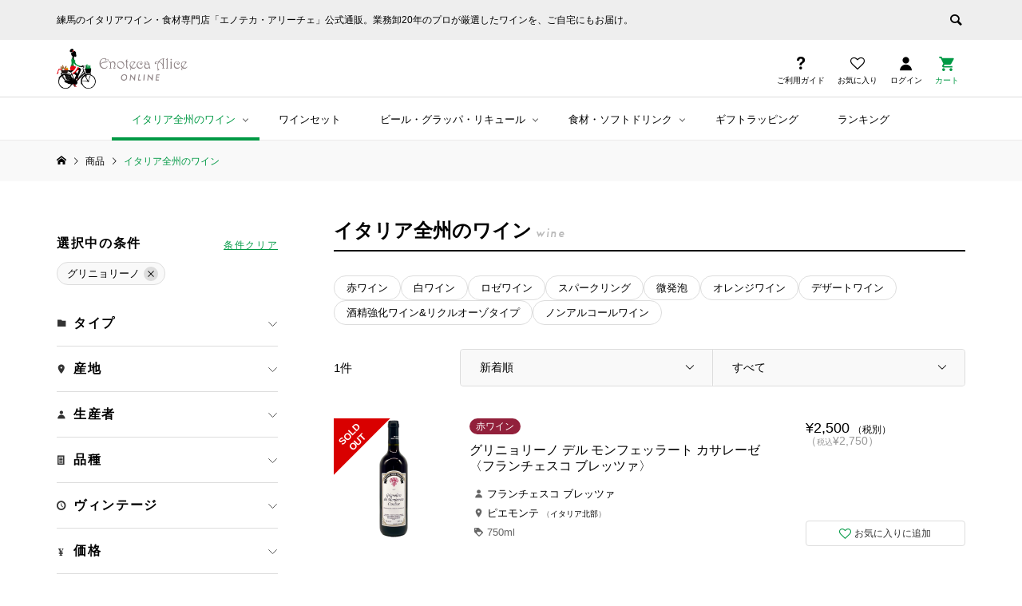

--- FILE ---
content_type: text/html; charset=UTF-8
request_url: https://alice-online.com/category/item/wine/?variety=%25e3%2582%25b0%25e3%2583%25aa%25e3%2583%258b%25e3%2583%25a7%25e3%2583%25aa%25e3%2583%25bc%25e3%2583%258e
body_size: 63384
content:
<!DOCTYPE html>
<html lang="ja">
<head >

<meta charset="UTF-8">
<meta name="viewport" content="width=device-width">
<link rel="icon" href="/favicon.ico" id="favicon">
<link rel="apple-touch-icon" sizes="180x180" href="/apple-touch-icon-180x180.png">

<link rel="stylesheet" href="https://use.typekit.net/cfx4ovp.css" media="print" onload="this.media='all'">
<!--
<script type="text/javascript">
    (function(c,l,a,r,i,t,y){
        c[a]=c[a]||function(){(c[a].q=c[a].q||[]).push(arguments)};
        t=l.createElement(r);t.async=1;t.src="https://www.clarity.ms/tag/"+i;
        y=l.getElementsByTagName(r)[0];y.parentNode.insertBefore(t,y);
    })(window, document, "clarity", "script", "pgt266nqoa");
</script>
-->
<script data-cfasync="false" data-no-defer="1" data-no-minify="1" data-no-optimize="1">var ewww_webp_supported=!1;function check_webp_feature(A,e){var w;e=void 0!==e?e:function(){},ewww_webp_supported?e(ewww_webp_supported):((w=new Image).onload=function(){ewww_webp_supported=0<w.width&&0<w.height,e&&e(ewww_webp_supported)},w.onerror=function(){e&&e(!1)},w.src="data:image/webp;base64,"+{alpha:"UklGRkoAAABXRUJQVlA4WAoAAAAQAAAAAAAAAAAAQUxQSAwAAAARBxAR/Q9ERP8DAABWUDggGAAAABQBAJ0BKgEAAQAAAP4AAA3AAP7mtQAAAA=="}[A])}check_webp_feature("alpha");</script><script data-cfasync="false" data-no-defer="1" data-no-minify="1" data-no-optimize="1">var Arrive=function(c,w){"use strict";if(c.MutationObserver&&"undefined"!=typeof HTMLElement){var r,a=0,u=(r=HTMLElement.prototype.matches||HTMLElement.prototype.webkitMatchesSelector||HTMLElement.prototype.mozMatchesSelector||HTMLElement.prototype.msMatchesSelector,{matchesSelector:function(e,t){return e instanceof HTMLElement&&r.call(e,t)},addMethod:function(e,t,r){var a=e[t];e[t]=function(){return r.length==arguments.length?r.apply(this,arguments):"function"==typeof a?a.apply(this,arguments):void 0}},callCallbacks:function(e,t){t&&t.options.onceOnly&&1==t.firedElems.length&&(e=[e[0]]);for(var r,a=0;r=e[a];a++)r&&r.callback&&r.callback.call(r.elem,r.elem);t&&t.options.onceOnly&&1==t.firedElems.length&&t.me.unbindEventWithSelectorAndCallback.call(t.target,t.selector,t.callback)},checkChildNodesRecursively:function(e,t,r,a){for(var i,n=0;i=e[n];n++)r(i,t,a)&&a.push({callback:t.callback,elem:i}),0<i.childNodes.length&&u.checkChildNodesRecursively(i.childNodes,t,r,a)},mergeArrays:function(e,t){var r,a={};for(r in e)e.hasOwnProperty(r)&&(a[r]=e[r]);for(r in t)t.hasOwnProperty(r)&&(a[r]=t[r]);return a},toElementsArray:function(e){return e=void 0!==e&&("number"!=typeof e.length||e===c)?[e]:e}}),e=(l.prototype.addEvent=function(e,t,r,a){a={target:e,selector:t,options:r,callback:a,firedElems:[]};return this._beforeAdding&&this._beforeAdding(a),this._eventsBucket.push(a),a},l.prototype.removeEvent=function(e){for(var t,r=this._eventsBucket.length-1;t=this._eventsBucket[r];r--)e(t)&&(this._beforeRemoving&&this._beforeRemoving(t),(t=this._eventsBucket.splice(r,1))&&t.length&&(t[0].callback=null))},l.prototype.beforeAdding=function(e){this._beforeAdding=e},l.prototype.beforeRemoving=function(e){this._beforeRemoving=e},l),t=function(i,n){var o=new e,l=this,s={fireOnAttributesModification:!1};return o.beforeAdding(function(t){var e=t.target;e!==c.document&&e!==c||(e=document.getElementsByTagName("html")[0]);var r=new MutationObserver(function(e){n.call(this,e,t)}),a=i(t.options);r.observe(e,a),t.observer=r,t.me=l}),o.beforeRemoving(function(e){e.observer.disconnect()}),this.bindEvent=function(e,t,r){t=u.mergeArrays(s,t);for(var a=u.toElementsArray(this),i=0;i<a.length;i++)o.addEvent(a[i],e,t,r)},this.unbindEvent=function(){var r=u.toElementsArray(this);o.removeEvent(function(e){for(var t=0;t<r.length;t++)if(this===w||e.target===r[t])return!0;return!1})},this.unbindEventWithSelectorOrCallback=function(r){var a=u.toElementsArray(this),i=r,e="function"==typeof r?function(e){for(var t=0;t<a.length;t++)if((this===w||e.target===a[t])&&e.callback===i)return!0;return!1}:function(e){for(var t=0;t<a.length;t++)if((this===w||e.target===a[t])&&e.selector===r)return!0;return!1};o.removeEvent(e)},this.unbindEventWithSelectorAndCallback=function(r,a){var i=u.toElementsArray(this);o.removeEvent(function(e){for(var t=0;t<i.length;t++)if((this===w||e.target===i[t])&&e.selector===r&&e.callback===a)return!0;return!1})},this},i=new function(){var s={fireOnAttributesModification:!1,onceOnly:!1,existing:!1};function n(e,t,r){return!(!u.matchesSelector(e,t.selector)||(e._id===w&&(e._id=a++),-1!=t.firedElems.indexOf(e._id)))&&(t.firedElems.push(e._id),!0)}var c=(i=new t(function(e){var t={attributes:!1,childList:!0,subtree:!0};return e.fireOnAttributesModification&&(t.attributes=!0),t},function(e,i){e.forEach(function(e){var t=e.addedNodes,r=e.target,a=[];null!==t&&0<t.length?u.checkChildNodesRecursively(t,i,n,a):"attributes"===e.type&&n(r,i)&&a.push({callback:i.callback,elem:r}),u.callCallbacks(a,i)})})).bindEvent;return i.bindEvent=function(e,t,r){t=void 0===r?(r=t,s):u.mergeArrays(s,t);var a=u.toElementsArray(this);if(t.existing){for(var i=[],n=0;n<a.length;n++)for(var o=a[n].querySelectorAll(e),l=0;l<o.length;l++)i.push({callback:r,elem:o[l]});if(t.onceOnly&&i.length)return r.call(i[0].elem,i[0].elem);setTimeout(u.callCallbacks,1,i)}c.call(this,e,t,r)},i},o=new function(){var a={};function i(e,t){return u.matchesSelector(e,t.selector)}var n=(o=new t(function(){return{childList:!0,subtree:!0}},function(e,r){e.forEach(function(e){var t=e.removedNodes,e=[];null!==t&&0<t.length&&u.checkChildNodesRecursively(t,r,i,e),u.callCallbacks(e,r)})})).bindEvent;return o.bindEvent=function(e,t,r){t=void 0===r?(r=t,a):u.mergeArrays(a,t),n.call(this,e,t,r)},o};d(HTMLElement.prototype),d(NodeList.prototype),d(HTMLCollection.prototype),d(HTMLDocument.prototype),d(Window.prototype);var n={};return s(i,n,"unbindAllArrive"),s(o,n,"unbindAllLeave"),n}function l(){this._eventsBucket=[],this._beforeAdding=null,this._beforeRemoving=null}function s(e,t,r){u.addMethod(t,r,e.unbindEvent),u.addMethod(t,r,e.unbindEventWithSelectorOrCallback),u.addMethod(t,r,e.unbindEventWithSelectorAndCallback)}function d(e){e.arrive=i.bindEvent,s(i,e,"unbindArrive"),e.leave=o.bindEvent,s(o,e,"unbindLeave")}}(window,void 0),ewww_webp_supported=!1;function check_webp_feature(e,t){var r;ewww_webp_supported?t(ewww_webp_supported):((r=new Image).onload=function(){ewww_webp_supported=0<r.width&&0<r.height,t(ewww_webp_supported)},r.onerror=function(){t(!1)},r.src="data:image/webp;base64,"+{alpha:"UklGRkoAAABXRUJQVlA4WAoAAAAQAAAAAAAAAAAAQUxQSAwAAAARBxAR/Q9ERP8DAABWUDggGAAAABQBAJ0BKgEAAQAAAP4AAA3AAP7mtQAAAA==",animation:"UklGRlIAAABXRUJQVlA4WAoAAAASAAAAAAAAAAAAQU5JTQYAAAD/////AABBTk1GJgAAAAAAAAAAAAAAAAAAAGQAAABWUDhMDQAAAC8AAAAQBxAREYiI/gcA"}[e])}function ewwwLoadImages(e){if(e){for(var t=document.querySelectorAll(".batch-image img, .image-wrapper a, .ngg-pro-masonry-item a, .ngg-galleria-offscreen-seo-wrapper a"),r=0,a=t.length;r<a;r++)ewwwAttr(t[r],"data-src",t[r].getAttribute("data-webp")),ewwwAttr(t[r],"data-thumbnail",t[r].getAttribute("data-webp-thumbnail"));for(var i=document.querySelectorAll("div.woocommerce-product-gallery__image"),r=0,a=i.length;r<a;r++)ewwwAttr(i[r],"data-thumb",i[r].getAttribute("data-webp-thumb"))}for(var n=document.querySelectorAll("video"),r=0,a=n.length;r<a;r++)ewwwAttr(n[r],"poster",e?n[r].getAttribute("data-poster-webp"):n[r].getAttribute("data-poster-image"));for(var o,l=document.querySelectorAll("img.ewww_webp_lazy_load"),r=0,a=l.length;r<a;r++)e&&(ewwwAttr(l[r],"data-lazy-srcset",l[r].getAttribute("data-lazy-srcset-webp")),ewwwAttr(l[r],"data-srcset",l[r].getAttribute("data-srcset-webp")),ewwwAttr(l[r],"data-lazy-src",l[r].getAttribute("data-lazy-src-webp")),ewwwAttr(l[r],"data-src",l[r].getAttribute("data-src-webp")),ewwwAttr(l[r],"data-orig-file",l[r].getAttribute("data-webp-orig-file")),ewwwAttr(l[r],"data-medium-file",l[r].getAttribute("data-webp-medium-file")),ewwwAttr(l[r],"data-large-file",l[r].getAttribute("data-webp-large-file")),null!=(o=l[r].getAttribute("srcset"))&&!1!==o&&o.includes("R0lGOD")&&ewwwAttr(l[r],"src",l[r].getAttribute("data-lazy-src-webp"))),l[r].className=l[r].className.replace(/\bewww_webp_lazy_load\b/,"");for(var s=document.querySelectorAll(".ewww_webp"),r=0,a=s.length;r<a;r++)e?(ewwwAttr(s[r],"srcset",s[r].getAttribute("data-srcset-webp")),ewwwAttr(s[r],"src",s[r].getAttribute("data-src-webp")),ewwwAttr(s[r],"data-orig-file",s[r].getAttribute("data-webp-orig-file")),ewwwAttr(s[r],"data-medium-file",s[r].getAttribute("data-webp-medium-file")),ewwwAttr(s[r],"data-large-file",s[r].getAttribute("data-webp-large-file")),ewwwAttr(s[r],"data-large_image",s[r].getAttribute("data-webp-large_image")),ewwwAttr(s[r],"data-src",s[r].getAttribute("data-webp-src"))):(ewwwAttr(s[r],"srcset",s[r].getAttribute("data-srcset-img")),ewwwAttr(s[r],"src",s[r].getAttribute("data-src-img"))),s[r].className=s[r].className.replace(/\bewww_webp\b/,"ewww_webp_loaded");window.jQuery&&jQuery.fn.isotope&&jQuery.fn.imagesLoaded&&(jQuery(".fusion-posts-container-infinite").imagesLoaded(function(){jQuery(".fusion-posts-container-infinite").hasClass("isotope")&&jQuery(".fusion-posts-container-infinite").isotope()}),jQuery(".fusion-portfolio:not(.fusion-recent-works) .fusion-portfolio-wrapper").imagesLoaded(function(){jQuery(".fusion-portfolio:not(.fusion-recent-works) .fusion-portfolio-wrapper").isotope()}))}function ewwwWebPInit(e){ewwwLoadImages(e),ewwwNggLoadGalleries(e),document.arrive(".ewww_webp",function(){ewwwLoadImages(e)}),document.arrive(".ewww_webp_lazy_load",function(){ewwwLoadImages(e)}),document.arrive("videos",function(){ewwwLoadImages(e)}),"loading"==document.readyState?document.addEventListener("DOMContentLoaded",ewwwJSONParserInit):("undefined"!=typeof galleries&&ewwwNggParseGalleries(e),ewwwWooParseVariations(e))}function ewwwAttr(e,t,r){null!=r&&!1!==r&&e.setAttribute(t,r)}function ewwwJSONParserInit(){"undefined"!=typeof galleries&&check_webp_feature("alpha",ewwwNggParseGalleries),check_webp_feature("alpha",ewwwWooParseVariations)}function ewwwWooParseVariations(e){if(e)for(var t=document.querySelectorAll("form.variations_form"),r=0,a=t.length;r<a;r++){var i=t[r].getAttribute("data-product_variations"),n=!1;try{for(var o in i=JSON.parse(i))void 0!==i[o]&&void 0!==i[o].image&&(void 0!==i[o].image.src_webp&&(i[o].image.src=i[o].image.src_webp,n=!0),void 0!==i[o].image.srcset_webp&&(i[o].image.srcset=i[o].image.srcset_webp,n=!0),void 0!==i[o].image.full_src_webp&&(i[o].image.full_src=i[o].image.full_src_webp,n=!0),void 0!==i[o].image.gallery_thumbnail_src_webp&&(i[o].image.gallery_thumbnail_src=i[o].image.gallery_thumbnail_src_webp,n=!0),void 0!==i[o].image.thumb_src_webp&&(i[o].image.thumb_src=i[o].image.thumb_src_webp,n=!0));n&&ewwwAttr(t[r],"data-product_variations",JSON.stringify(i))}catch(e){}}}function ewwwNggParseGalleries(e){if(e)for(var t in galleries){var r=galleries[t];galleries[t].images_list=ewwwNggParseImageList(r.images_list)}}function ewwwNggLoadGalleries(e){e&&document.addEventListener("ngg.galleria.themeadded",function(e,t){window.ngg_galleria._create_backup=window.ngg_galleria.create,window.ngg_galleria.create=function(e,t){var r=$(e).data("id");return galleries["gallery_"+r].images_list=ewwwNggParseImageList(galleries["gallery_"+r].images_list),window.ngg_galleria._create_backup(e,t)}})}function ewwwNggParseImageList(e){for(var t in e){var r=e[t];if(void 0!==r["image-webp"]&&(e[t].image=r["image-webp"],delete e[t]["image-webp"]),void 0!==r["thumb-webp"]&&(e[t].thumb=r["thumb-webp"],delete e[t]["thumb-webp"]),void 0!==r.full_image_webp&&(e[t].full_image=r.full_image_webp,delete e[t].full_image_webp),void 0!==r.srcsets)for(var a in r.srcsets)nggSrcset=r.srcsets[a],void 0!==r.srcsets[a+"-webp"]&&(e[t].srcsets[a]=r.srcsets[a+"-webp"],delete e[t].srcsets[a+"-webp"]);if(void 0!==r.full_srcsets)for(var i in r.full_srcsets)nggFSrcset=r.full_srcsets[i],void 0!==r.full_srcsets[i+"-webp"]&&(e[t].full_srcsets[i]=r.full_srcsets[i+"-webp"],delete e[t].full_srcsets[i+"-webp"])}return e}check_webp_feature("alpha",ewwwWebPInit);</script><meta name='robots' content='index, follow, max-image-preview:large, max-snippet:-1, max-video-preview:-1' />
	<style>img:is([sizes="auto" i], [sizes^="auto," i]) { contain-intrinsic-size: 3000px 1500px }</style>
	
	<!-- This site is optimized with the Yoast SEO plugin v26.5 - https://yoast.com/wordpress/plugins/seo/ -->
	<title>イタリア産ワインの商品一覧 | エノテカ・アリーチェ ONLINE</title>
	<meta name="description" content="日本国内こだわりの輸入元（インポーターさん）約100社より、イタリア全州のワインを取り揃えました。" />
	<link rel="canonical" href="https://alice-online.com/category/item/wine/" />
	<meta property="og:locale" content="ja_JP" />
	<meta property="og:type" content="article" />
	<meta property="og:title" content="イタリア産ワインの商品一覧 | エノテカ・アリーチェ ONLINE" />
	<meta property="og:description" content="日本国内こだわりの輸入元（インポーターさん）約100社より、イタリア全州のワインを取り揃えました。" />
	<meta property="og:url" content="https://alice-online.com/category/item/wine/" />
	<meta property="og:site_name" content="エノテカ・アリーチェ ONLINE" />
	<meta name="twitter:card" content="summary_large_image" />
	<meta name="twitter:site" content="@EnotecaAlice" />
	<script type="application/ld+json" class="yoast-schema-graph">{"@context":"https://schema.org","@graph":[{"@type":"CollectionPage","@id":"https://alice-online.com/category/item/wine/","url":"https://alice-online.com/category/item/wine/","name":"イタリア産ワインの商品一覧 | エノテカ・アリーチェ ONLINE","isPartOf":{"@id":"https://alice-online.com/#website"},"description":"日本国内こだわりの輸入元（インポーターさん）約100社より、イタリア全州のワインを取り揃えました。","breadcrumb":{"@id":"https://alice-online.com/category/item/wine/#breadcrumb"},"inLanguage":"ja"},{"@type":"BreadcrumbList","@id":"https://alice-online.com/category/item/wine/#breadcrumb","itemListElement":[{"@type":"ListItem","position":1,"name":"ホーム","item":"https://alice-online.com/"},{"@type":"ListItem","position":2,"name":"商品","item":"https://alice-online.com/category/item/"},{"@type":"ListItem","position":3,"name":"イタリア全州のワイン"}]},{"@type":"WebSite","@id":"https://alice-online.com/#website","url":"https://alice-online.com/","name":"エノテカ・アリーチェ online","description":"練馬のイタリアワイン・食材専門店「エノテカ・アリーチェ」公式通販。業務卸20年のプロが厳選したワインを、ご自宅にもお届け。","publisher":{"@id":"https://alice-online.com/#organization"},"potentialAction":[{"@type":"SearchAction","target":{"@type":"EntryPoint","urlTemplate":"https://alice-online.com/?s={search_term_string}"},"query-input":{"@type":"PropertyValueSpecification","valueRequired":true,"valueName":"search_term_string"}}],"inLanguage":"ja"},{"@type":"Organization","@id":"https://alice-online.com/#organization","name":"エノテカ・アリーチェ","url":"https://alice-online.com/","logo":{"@type":"ImageObject","inLanguage":"ja","@id":"https://alice-online.com/#/schema/logo/image/","url":"https://alice-online.com/wp/wp-content/uploads/logo-enoteca-1.png","contentUrl":"https://alice-online.com/wp/wp-content/uploads/logo-enoteca-1.png","width":550,"height":166,"caption":"エノテカ・アリーチェ"},"image":{"@id":"https://alice-online.com/#/schema/logo/image/"},"sameAs":["https://www.facebook.com/trefrecce.alice.diego/","https://x.com/EnotecaAlice","https://www.instagram.com/enoteca_alice/"]}]}</script>
	<!-- / Yoast SEO plugin. -->


<link rel="alternate" type="application/rss+xml" title="エノテカ・アリーチェ ONLINE &raquo; イタリア全州のワイン カテゴリーのフィード" href="https://alice-online.com/category/item/wine/feed/" />
<style id='classic-theme-styles-inline-css' type='text/css'>
/*! This file is auto-generated */
.wp-block-button__link{color:#fff;background-color:#32373c;border-radius:9999px;box-shadow:none;text-decoration:none;padding:calc(.667em + 2px) calc(1.333em + 2px);font-size:1.125em}.wp-block-file__button{background:#32373c;color:#fff;text-decoration:none}
</style>
<style id='global-styles-inline-css' type='text/css'>
:root{--wp--preset--aspect-ratio--square: 1;--wp--preset--aspect-ratio--4-3: 4/3;--wp--preset--aspect-ratio--3-4: 3/4;--wp--preset--aspect-ratio--3-2: 3/2;--wp--preset--aspect-ratio--2-3: 2/3;--wp--preset--aspect-ratio--16-9: 16/9;--wp--preset--aspect-ratio--9-16: 9/16;--wp--preset--color--black: #000000;--wp--preset--color--cyan-bluish-gray: #abb8c3;--wp--preset--color--white: #ffffff;--wp--preset--color--pale-pink: #f78da7;--wp--preset--color--vivid-red: #cf2e2e;--wp--preset--color--luminous-vivid-orange: #ff6900;--wp--preset--color--luminous-vivid-amber: #fcb900;--wp--preset--color--light-green-cyan: #7bdcb5;--wp--preset--color--vivid-green-cyan: #00d084;--wp--preset--color--pale-cyan-blue: #8ed1fc;--wp--preset--color--vivid-cyan-blue: #0693e3;--wp--preset--color--vivid-purple: #9b51e0;--wp--preset--gradient--vivid-cyan-blue-to-vivid-purple: linear-gradient(135deg,rgba(6,147,227,1) 0%,rgb(155,81,224) 100%);--wp--preset--gradient--light-green-cyan-to-vivid-green-cyan: linear-gradient(135deg,rgb(122,220,180) 0%,rgb(0,208,130) 100%);--wp--preset--gradient--luminous-vivid-amber-to-luminous-vivid-orange: linear-gradient(135deg,rgba(252,185,0,1) 0%,rgba(255,105,0,1) 100%);--wp--preset--gradient--luminous-vivid-orange-to-vivid-red: linear-gradient(135deg,rgba(255,105,0,1) 0%,rgb(207,46,46) 100%);--wp--preset--gradient--very-light-gray-to-cyan-bluish-gray: linear-gradient(135deg,rgb(238,238,238) 0%,rgb(169,184,195) 100%);--wp--preset--gradient--cool-to-warm-spectrum: linear-gradient(135deg,rgb(74,234,220) 0%,rgb(151,120,209) 20%,rgb(207,42,186) 40%,rgb(238,44,130) 60%,rgb(251,105,98) 80%,rgb(254,248,76) 100%);--wp--preset--gradient--blush-light-purple: linear-gradient(135deg,rgb(255,206,236) 0%,rgb(152,150,240) 100%);--wp--preset--gradient--blush-bordeaux: linear-gradient(135deg,rgb(254,205,165) 0%,rgb(254,45,45) 50%,rgb(107,0,62) 100%);--wp--preset--gradient--luminous-dusk: linear-gradient(135deg,rgb(255,203,112) 0%,rgb(199,81,192) 50%,rgb(65,88,208) 100%);--wp--preset--gradient--pale-ocean: linear-gradient(135deg,rgb(255,245,203) 0%,rgb(182,227,212) 50%,rgb(51,167,181) 100%);--wp--preset--gradient--electric-grass: linear-gradient(135deg,rgb(202,248,128) 0%,rgb(113,206,126) 100%);--wp--preset--gradient--midnight: linear-gradient(135deg,rgb(2,3,129) 0%,rgb(40,116,252) 100%);--wp--preset--font-size--small: 13px;--wp--preset--font-size--medium: 20px;--wp--preset--font-size--large: 36px;--wp--preset--font-size--x-large: 42px;--wp--preset--spacing--20: 0.44rem;--wp--preset--spacing--30: 0.67rem;--wp--preset--spacing--40: 1rem;--wp--preset--spacing--50: 1.5rem;--wp--preset--spacing--60: 2.25rem;--wp--preset--spacing--70: 3.38rem;--wp--preset--spacing--80: 5.06rem;--wp--preset--shadow--natural: 6px 6px 9px rgba(0, 0, 0, 0.2);--wp--preset--shadow--deep: 12px 12px 50px rgba(0, 0, 0, 0.4);--wp--preset--shadow--sharp: 6px 6px 0px rgba(0, 0, 0, 0.2);--wp--preset--shadow--outlined: 6px 6px 0px -3px rgba(255, 255, 255, 1), 6px 6px rgba(0, 0, 0, 1);--wp--preset--shadow--crisp: 6px 6px 0px rgba(0, 0, 0, 1);}:where(.is-layout-flex){gap: 0.5em;}:where(.is-layout-grid){gap: 0.5em;}body .is-layout-flex{display: flex;}.is-layout-flex{flex-wrap: wrap;align-items: center;}.is-layout-flex > :is(*, div){margin: 0;}body .is-layout-grid{display: grid;}.is-layout-grid > :is(*, div){margin: 0;}:where(.wp-block-columns.is-layout-flex){gap: 2em;}:where(.wp-block-columns.is-layout-grid){gap: 2em;}:where(.wp-block-post-template.is-layout-flex){gap: 1.25em;}:where(.wp-block-post-template.is-layout-grid){gap: 1.25em;}.has-black-color{color: var(--wp--preset--color--black) !important;}.has-cyan-bluish-gray-color{color: var(--wp--preset--color--cyan-bluish-gray) !important;}.has-white-color{color: var(--wp--preset--color--white) !important;}.has-pale-pink-color{color: var(--wp--preset--color--pale-pink) !important;}.has-vivid-red-color{color: var(--wp--preset--color--vivid-red) !important;}.has-luminous-vivid-orange-color{color: var(--wp--preset--color--luminous-vivid-orange) !important;}.has-luminous-vivid-amber-color{color: var(--wp--preset--color--luminous-vivid-amber) !important;}.has-light-green-cyan-color{color: var(--wp--preset--color--light-green-cyan) !important;}.has-vivid-green-cyan-color{color: var(--wp--preset--color--vivid-green-cyan) !important;}.has-pale-cyan-blue-color{color: var(--wp--preset--color--pale-cyan-blue) !important;}.has-vivid-cyan-blue-color{color: var(--wp--preset--color--vivid-cyan-blue) !important;}.has-vivid-purple-color{color: var(--wp--preset--color--vivid-purple) !important;}.has-black-background-color{background-color: var(--wp--preset--color--black) !important;}.has-cyan-bluish-gray-background-color{background-color: var(--wp--preset--color--cyan-bluish-gray) !important;}.has-white-background-color{background-color: var(--wp--preset--color--white) !important;}.has-pale-pink-background-color{background-color: var(--wp--preset--color--pale-pink) !important;}.has-vivid-red-background-color{background-color: var(--wp--preset--color--vivid-red) !important;}.has-luminous-vivid-orange-background-color{background-color: var(--wp--preset--color--luminous-vivid-orange) !important;}.has-luminous-vivid-amber-background-color{background-color: var(--wp--preset--color--luminous-vivid-amber) !important;}.has-light-green-cyan-background-color{background-color: var(--wp--preset--color--light-green-cyan) !important;}.has-vivid-green-cyan-background-color{background-color: var(--wp--preset--color--vivid-green-cyan) !important;}.has-pale-cyan-blue-background-color{background-color: var(--wp--preset--color--pale-cyan-blue) !important;}.has-vivid-cyan-blue-background-color{background-color: var(--wp--preset--color--vivid-cyan-blue) !important;}.has-vivid-purple-background-color{background-color: var(--wp--preset--color--vivid-purple) !important;}.has-black-border-color{border-color: var(--wp--preset--color--black) !important;}.has-cyan-bluish-gray-border-color{border-color: var(--wp--preset--color--cyan-bluish-gray) !important;}.has-white-border-color{border-color: var(--wp--preset--color--white) !important;}.has-pale-pink-border-color{border-color: var(--wp--preset--color--pale-pink) !important;}.has-vivid-red-border-color{border-color: var(--wp--preset--color--vivid-red) !important;}.has-luminous-vivid-orange-border-color{border-color: var(--wp--preset--color--luminous-vivid-orange) !important;}.has-luminous-vivid-amber-border-color{border-color: var(--wp--preset--color--luminous-vivid-amber) !important;}.has-light-green-cyan-border-color{border-color: var(--wp--preset--color--light-green-cyan) !important;}.has-vivid-green-cyan-border-color{border-color: var(--wp--preset--color--vivid-green-cyan) !important;}.has-pale-cyan-blue-border-color{border-color: var(--wp--preset--color--pale-cyan-blue) !important;}.has-vivid-cyan-blue-border-color{border-color: var(--wp--preset--color--vivid-cyan-blue) !important;}.has-vivid-purple-border-color{border-color: var(--wp--preset--color--vivid-purple) !important;}.has-vivid-cyan-blue-to-vivid-purple-gradient-background{background: var(--wp--preset--gradient--vivid-cyan-blue-to-vivid-purple) !important;}.has-light-green-cyan-to-vivid-green-cyan-gradient-background{background: var(--wp--preset--gradient--light-green-cyan-to-vivid-green-cyan) !important;}.has-luminous-vivid-amber-to-luminous-vivid-orange-gradient-background{background: var(--wp--preset--gradient--luminous-vivid-amber-to-luminous-vivid-orange) !important;}.has-luminous-vivid-orange-to-vivid-red-gradient-background{background: var(--wp--preset--gradient--luminous-vivid-orange-to-vivid-red) !important;}.has-very-light-gray-to-cyan-bluish-gray-gradient-background{background: var(--wp--preset--gradient--very-light-gray-to-cyan-bluish-gray) !important;}.has-cool-to-warm-spectrum-gradient-background{background: var(--wp--preset--gradient--cool-to-warm-spectrum) !important;}.has-blush-light-purple-gradient-background{background: var(--wp--preset--gradient--blush-light-purple) !important;}.has-blush-bordeaux-gradient-background{background: var(--wp--preset--gradient--blush-bordeaux) !important;}.has-luminous-dusk-gradient-background{background: var(--wp--preset--gradient--luminous-dusk) !important;}.has-pale-ocean-gradient-background{background: var(--wp--preset--gradient--pale-ocean) !important;}.has-electric-grass-gradient-background{background: var(--wp--preset--gradient--electric-grass) !important;}.has-midnight-gradient-background{background: var(--wp--preset--gradient--midnight) !important;}.has-small-font-size{font-size: var(--wp--preset--font-size--small) !important;}.has-medium-font-size{font-size: var(--wp--preset--font-size--medium) !important;}.has-large-font-size{font-size: var(--wp--preset--font-size--large) !important;}.has-x-large-font-size{font-size: var(--wp--preset--font-size--x-large) !important;}
:where(.wp-block-post-template.is-layout-flex){gap: 1.25em;}:where(.wp-block-post-template.is-layout-grid){gap: 1.25em;}
:where(.wp-block-columns.is-layout-flex){gap: 2em;}:where(.wp-block-columns.is-layout-grid){gap: 2em;}
:root :where(.wp-block-pullquote){font-size: 1.5em;line-height: 1.6;}
</style>
<link rel='stylesheet' id='contact-form-7-css' href='https://alice-online.com/wp/wp-content/plugins/contact-form-7/includes/css/styles.css?ver=6.1.4' type='text/css' media='all' />
<link rel='stylesheet' id='parent-style-css' href='https://alice-online.com/wp/wp-content/themes/ego_welcart_tcd079/style.css?ver=6.8.3' type='text/css' media='all' />
<link rel='stylesheet' id='ego-style-css' href='https://alice-online.com/wp/wp-content/themes/alice_online/style.css?ver=6.0.4' type='text/css' media='1' />
<link rel='stylesheet' id='child-style-css' href='https://alice-online.com/wp/wp-content/themes/alice_online/style.css?251006051848&#038;ver=6.8.3' type='text/css' media='all' />
<link rel='stylesheet' id='ego-slick-css' href='https://alice-online.com/wp/wp-content/themes/ego_welcart_tcd079/css/slick.min.css?ver=1.13' type='text/css' media='all' />
<link rel='stylesheet' id='ego-perfect-scrollbar-css' href='https://alice-online.com/wp/wp-content/themes/ego_welcart_tcd079/css/perfect-scrollbar.css?ver=1.13' type='text/css' media='all' />
<link rel='stylesheet' id='ego-welcart-css' href='https://alice-online.com/wp/wp-content/themes/ego_welcart_tcd079/css/welcart.css?ver=1.13' type='text/css' media='all' />
<link rel='stylesheet' id='sns-button-css-css' href='https://alice-online.com/wp/wp-content/themes/ego_welcart_tcd079/css/sns-button.css?ver=6.8.3' type='text/css' media='all' />
<link rel='stylesheet' id='wcex_widgetcart_style-css' href='https://alice-online.com/wp/wp-content/themes/alice_online/wcex_widget_cart.css?ver=6.8.3' type='text/css' media='all' />
<link rel='stylesheet' id='usces_default_css-css' href='https://alice-online.com/wp/wp-content/plugins/usc-e-shop/css/usces_default.css?ver=2.11.26.2512161' type='text/css' media='all' />
<script type="text/javascript" src="https://alice-online.com/wp/wp-includes/js/jquery/jquery.min.js?ver=3.7.1" id="jquery-core-js"></script>
<script type="text/javascript" src="https://alice-online.com/wp/wp-includes/js/jquery/jquery-migrate.min.js?ver=3.4.1" id="jquery-migrate-js"></script>
<link rel="https://api.w.org/" href="https://alice-online.com/wp-json/" /><link rel="alternate" title="JSON" type="application/json" href="https://alice-online.com/wp-json/wp/v2/categories/283" /><link rel="EditURI" type="application/rsd+xml" title="RSD" href="https://alice-online.com/wp/xmlrpc.php?rsd" />
<meta name="generator" content="WordPress 6.8.3" />
			<!-- WCEX_Google_Analytics_4 plugins -->
			<!-- Global site tag (gtag.js) - Google Analytics -->
			<script async src="https://www.googletagmanager.com/gtag/js?id=G-EWZ3SLJJ5Z"></script>
			<script>
				window.dataLayer = window.dataLayer || [];
				function gtag(){dataLayer.push(arguments);}
				gtag('js', new Date());

				gtag('config', 'G-EWZ3SLJJ5Z');
			</script>
						<!-- WCEX_Google_Analytics_4 plugins -->
			<script>
				gtag('event', 'view_item_list', {"items":[{"item_id":"0000000034791","item_name":"\u30b0\u30ea\u30cb\u30e7\u30ea\u30fc\u30ce \u30c7\u30eb \u30e2\u30f3\u30d5\u30a7\u30c3\u30e9\u30fc\u30c8 \u30ab\u30b5\u30ec\u30fc\u30bc \u3008\u30d5\u30e9\u30f3\u30c1\u30a7\u30b9\u30b3 \u30d6\u30ec\u30c3\u30c4\u30a1\u3009 0000000034791  1","currency":"JPY","discount":0,"item_category":"\u8d64\u30ef\u30a4\u30f3","item_variant":"1","price":2500}],"item_list_id":283,"item_list_name":"\u30a4\u30bf\u30ea\u30a2\u5168\u5dde\u306e\u30ef\u30a4\u30f3"});
			</script>
		<style>
.p-breadcrumb__inner, .p-wc-headline, .p-wc-headline02, .p-archive03__item-like, .p-article-like, .p-entry-product__category a, .p-wishlist__item-remove:hover { color: #009944; }
.p-button, .p-pagetop a{ background-color: #009944; }
.widget_tag_cloud .tagcloud a:hover { background-color: #009944; }
.slick-dots li.slick-active button { background-color: #009944 !important; }
 .p-page-links a:hover, .p-page-links > span, .p-pager__item .current, .p-pager__item a:hover, .c-comment__tab-item.is-active a, .c-comment__tab-item.is-active p, c-comment__password-protected, .c-pw__btn--register, .c-pw__btn, #wdgctToCheckout a { background-color: #009944; border-color: #009944; }
.c-comment__tab-item a, .c-comment__tab-item p { border-color: #009944; }
.c-comment__tab-item.is-active a:after, .c-comment__tab-item.is-active p:after { border-top-color: #009944; }
.p-entry-product__header-like:hover, .p-entry-product__category a:hover, #wdgctToCart a:hover { color: #009c9c; }
.p-button:hover, .p-pagetop a:hover { background-color: #009c9c; }
.c-comment__tab-item a:hover { background-color: #009c9c; border-color: #009c9c; }
.slick-dots li:hover button { background-color: #009c9c !important; }
.p-body a, .custom-html-widget a { color: #009944; }
.p-body a:hover, .custom-html-widget a:hover { color: #009c9c; }
body, input, textarea, select, button { font-family: "Segoe UI", Verdana, "游ゴシック", YuGothic, "Hiragino Kaku Gothic ProN", Meiryo, sans-serif; }
.p-logo, .p-entry__title, .p-headline, .p-page-header__title, .p-page-header__subtitle, .p-page-header__image-title, .p-page-header__image-subtitle, .p-header-content__catch, .p-cb__item-headline, .p-cb__item-subheadline {
font-family: "Segoe UI", Verdana, "游ゴシック", YuGothic, "Hiragino Kaku Gothic ProN", Meiryo, sans-serif;
}
.p-hover-effect--type1:hover .p-hover-effect__image { -webkit-transform: scale(1.2); -moz-transform: scale(1.2); -ms-transform: scale(1.2); transform: scale(1.2); }
.p-hover-effect--type2 .p-hover-effect__image { -webkit-transform: scale(1.2); -moz-transform: scale(1.2); -ms-transform: scale(1.2); transform: scale(1.2); }
.p-hover-effect--type3 .p-hover-effect__image { -webkit-transform: scale(1.2) translate3d(-8px, 0, 0); -moz-transform: scale(1.2) translate3d(-8px, 0, 0); -ms-transform: scale(1.2) translate3d(-8px, 0, 0); transform: scale(1.2) translate3d(-8px, 0, 0); }
.p-hover-effect--type3:hover .p-hover-effect__image { -webkit-transform: scale(1.2) translate3d(8px, 0, 0); -moz-transform: scale(1.2) translate3d(8px, 0, 0); -ms-transform: scale(1.2) translate3d(8px, 0, 0); transform: scale(1.2) translate3d(8px, 0, 0); }
.p-hover-effect--type3:hover .p-hover-effect__bg, .p-hover-effect--type3.p-hover-effect__bg:hover { background: #000000; }
.p-hover-effect--type3:hover .p-hover-effect__image { opacity: 0.5; }
.p-hover-effect--type4.p-hover-effect__bg:hover, .p-hover-effect--type4:hover .p-hover-effect__bg { background: #ffffff; }
.p-hover-effect--type4:hover .p-hover-effect__image { opacity: 0.6; }


.p-entry__title { font-size: 24px; }
.p-entry__body { color: #000000; font-size: 16px; }
.p-header__membermenu-cart__badge { background-color: #009944; color: #ffffff; }
.p-header__membermenu .p-header__membermenu-cart a { color: #009944 !important; }
.p-header__lower-inner .p-header-memberbox a, .p-header__lower-inner .p-header-memberbox a, .l-header.is-header-fixed .p-header__lower-inner .p-header-memberbox a, .is-header-fixed .p-header__lower-inner .p-header-memberbox a { color: #000000; }
.p-header-memberbox, .p-header-view-cart { background-color: #ffffff; color: #000000; }
.p-entry-product__title { font-size: 24px; }
.p-entry-product__body, p-wc__body { color: #000000; font-size: 16px; }
.p-price { color: #000000; }
.p-entry-product__price { font-size: 22px; }
#wdgctToCart a { color: #009944; }
.widget_welcart_login input#member_loginw { background-color: #009944; }
.widget_welcart_login input#member_loginw:hover, #wdgctToCheckout a:hover { background-color: #009c9c; }
.p-entry-news__title { font-size: 24px; }
.p-entry-news__body { color: #000000; font-size: 16px; }
.p-header__logo--text { font-size: 36px; }
.p-megamenu01 { background-color: #ffffff; }
.p-megamenu01__list-item a { color: #000000; }
.p-megamenu01__list-item a:hover { color: #000000; }
.p-megamenu01__list-item__thumbnail-overlay { background-color: #ffffff; opacity: 0.2; }
.p-megamenu02 { background-color: #ffffff; }
.p-megamenu02__list-item a, .p-megamenu02__archive-item__meta { color: #000000; }
.p-megamenu02__list-item a:hover { color: #000000; }
.p-megamenu-a { background-color: #ffffff; }
.p-megamenu-b { background-color: #ffffff; }
.p-footer-instagram__headline { background-color: #009944; }
.p-footer-instagram__headline a { color: #ffffff; }
.p-footer-instagram__headline a:hover { color: #ffffff; }
.p-footer-nav__area { background-color: #eee; }
.p-footer-nav__headline { color: #009944; }
.p-footer-nav, .p-footer-nav a, .p-footer-nav__area .p-social-nav a { color: #222222; }
.p-footer-nav a:hover, .p-footer-nav__area .p-social-nav a:hover { color: #009c9c; }
.p-footer__logo--text { font-size: 36px; }
.p-copyright { background-color: #222222; color: #ffffff; }
.p-copyright .p-social-nav a { color: #ffffff; }
.styled_h2, .p-body .styled_h2 { border-top: 1px solid #222222; border-bottom: 1px solid #222222; border-left: 0px solid #222222; border-right: 0px solid #222222; color: #000000; font-size: 22px; text-align: left; margin-bottom: 30px; margin-top: 0px; padding: 30px 0px 30px 0px; }
.styled_h3, .p-body .styled_h3 { border-top: 2px solid #222222; border-bottom: 1px solid #dddddd; border-left: 0px solid #dddddd; border-right: 0px solid #dddddd; color: #000000; font-size: 20px; text-align: left; margin-bottom: 30px; margin-top: 0px; padding: 30px 0px 30px 20px; }
.styled_h4, .p-body .styled_h4 { border-top: 0px solid #dddddd; border-bottom: 0px solid #dddddd; border-left: 2px solid #222222; border-right: 0px solid #dddddd; color: #000000; font-size: 18px; text-align: left; margin-bottom: 30px; margin-top: 0px; padding: 10px 0px 10px 15px; }
.styled_h5, .p-body .styled_h5 { border-top: 0px solid #dddddd; border-bottom: 0px solid #dddddd; border-left: 0px solid #dddddd; border-right: 0px solid #dddddd; color: #000000; font-size: 16px; text-align: left; margin-bottom: 30px; margin-top: 0px; padding: 15px 15px 15px 15px; }
.q_custom_button1 { background: #535353; color: #ffffff !important; }
.q_custom_button1:hover, .q_custom_button1:focus { background: #7d7d7d; color: #ffffff !important; }
.q_custom_button2 { background: #535353; color: #ffffff !important; }
.q_custom_button2:hover, .q_custom_button2:focus { background: #7d7d7d; color: #ffffff !important; }
.q_custom_button3 { background: #535353; color: #ffffff !important; }
.q_custom_button3:hover, .q_custom_button3:focus { background: #7d7d7d; color: #ffffff !important; }
.speech_balloon_left1 .speach_balloon_text { background-color: #ffdfdf; border-color: #ffdfdf; color: #000000; }
.speech_balloon_left1 .speach_balloon_text::before { border-right-color: #ffdfdf; }
.speech_balloon_left1 .speach_balloon_text::after { border-right-color: #ffdfdf; }
.speech_balloon_left2 .speach_balloon_text { background-color: #ffffff; border-color: #ff5353; color: #000000; }
.speech_balloon_left2 .speach_balloon_text::before { border-right-color: #ff5353; }
.speech_balloon_left2 .speach_balloon_text::after { border-right-color: #ffffff; }
.speech_balloon_right1 .speach_balloon_text { background-color: #ccf4ff; border-color: #ccf4ff; color: #000000; }
.speech_balloon_right1 .speach_balloon_text::before { border-left-color: #ccf4ff; }
.speech_balloon_right1 .speach_balloon_text::after { border-left-color: #ccf4ff; }
.speech_balloon_right2 .speach_balloon_text { background-color: #ffffff; border-color: #0789b5; color: #000000; }
.speech_balloon_right2 .speach_balloon_text::before { border-left-color: #0789b5; }
.speech_balloon_right2 .speach_balloon_text::after { border-left-color: #ffffff; }
@media (min-width: 992px) {
	.p-header__upper { background-color: #eeeeee; }
	.p-header__upper, .p-header__upper a { color: #000000; }
	.p-header__upper a:hover, .p-header__upper button:hover { color: #999999; }
	.p-header__lower { background-color: #ffffff; }
	.p-header__lower-inner, .p-header__lower-inner a, .p-global-nav > li > a { color: #000000; }
	.p-header__lower-inner a:hover, .p-header__lower-inner button:hover { color: #999999 !important; }
	.p-global-nav > li > a:hover, .p-global-nav > li.current-menu-item > a { background-color: #009944; border-color: #009944; }
	.p-global-nav > li.current-menu-item > a:hover{ color: #fff !important; }
	.l-header__fix .is-header-fixed .p-header__upper { background-color: rgba(238, 238, 238, 0.8); }
	.l-header__fix .is-header-fixed .p-header__upper, .l-header__fix--mobile .is-header-fixed .p-header__upper a { color: #000000; }
	.l-header__fix .is-header-fixed .p-header__upper a:hover, .l-header__fix--mobile .is-header-fixed .p-header__upper button:hover { color: #999999; }
	.l-header__fix .is-header-fixed .p-header__lower { background-color: rgba(255, 255, 255, 0.8); }
	.l-header__fix .is-header-fixed .p-header__lower-inner, .l-header__fix--mobile .is-header-fixed .p-header__lower-inner a { color: #000000; }
	.l-header__fix .is-header-fixed .p-header__lower-inner a:hover, .l-header__fix--mobile .is-header-fixed .p-header__lower-inner button:hover, .l-header__fix .is-header-fixed .p-global-nav > li:hover > a, .l-header__fix .is-header-fixed .p-global-nav > li.current-menu-item > a { color: #999999 !important; }
	.p-global-nav .sub-menu a { background-color: #ffffff; color: #000000 !important; }
	.p-global-nav .sub-menu a:hover, .p-global-nav .sub-menu .current-menu-item > a { background-color: #ffffff; color: #009944 !important; }
}
@media (max-width: 991px) {
	.p-breadcrumb__inner { color: #009944; }
	.p-header__upper { background-color: #eeeeee; }
	.p-header__upper, .p-header__upper a, .wp-mobile-device .p-header__upper-search__button:hover { color: #000000; }
	.p-header__lower, .p-header__upper-search__form { background-color: #ffffff; }
	.p-header__lower-inner, .p-header__lower-inner a { color: #000000; }
	.l-header__fix .is-header-fixed .p-header__upper { background-color: rgba(238, 238, 238, 0.8); }
	.l-header__fix .is-header-fixed .p-header__upper, .l-header__fix--mobile .is-header-fixed .p-header__upper a { color: #000000; }
	.l-header__fix--mobile .is-header-fixed .p-header__lower { background-color: rgba(255, 255, 255, 0.8); }
	.l-header__fix--mobile .is-header-fixed .p-header__lower::before { opacity: 0.8 }
	.l-header__fix--mobile .is-header-fixed .p-header__lower-inner, .l-header__fix--mobile .is-header-fixed .p-header__lower-inner a { color: #000000; }
	.p-header__logo--text { font-size: 26px; }
	.p-footer__logo--text { font-size: 26px; }
	.p-drawer__contents { background-color: #ffffff; }
	.p-drawer__menu > li, .p-drawer__membermenu02 > li + li { border-color: #eeeeee }
	.p-drawer__menu a, .p-drawer__menu > li > a { background-color: #ffffff; color: #000000 !important; }
	.p-drawer__menu a, .p-drawer__menu > li > a { background-color: #ffffff; color: #000000 !important; }
	.p-drawer__menu a:hover, .p-drawer__menu > li > a:hover { background-color: #ffffff; color: #009944 !important; }
	.p-drawer__menu .sub-menu a { background-color: #f7f7f7; color: #000000 !important; }
	.p-drawer__menu .sub-menu a:hover { background-color: #f7f7f7; color: #009944 !important; }
	.p-entry__title { font-size: 18px; }
	.p-entry__body { font-size: 14px; }
	.p-entry-product__title { font-size: 20px; }
	.p-entry-product__body { font-size: 14px; }
	.p-entry-product__price { font-size: 22px; }
	.p-entry-news__title { font-size: 18px; }
	.p-entry-news__body { font-size: 14px; }
}
</style>
<style id="current-page-style">
</style>
<noscript><style>.lazyload[data-src]{display:none !important;}</style></noscript><style>.lazyload{background-image:none !important;}.lazyload:before{background-image:none !important;}</style><script type='text/javascript'>
		/* <![CDATA[ */
			wcwc_cssObj = {
			'display': 'block', 
			'left': (jQuery(window).width()/2 - 100) + 'px', 
			'top': (jQuery(window).height()/2 - 40) + 'px', 
			'position': 'fixed'
			};
		/* ]]> */
		</script>
</head>
<body class="archive category category-wine category-283 wp-embed-responsive wp-theme-ego_welcart_tcd079 wp-child-theme-alice_online l-sidebar--type1 l-header--type2 l-header--type2--mobile l-header__fix l-header__fix--mobile" ontouchstart="">

<header id="js-header" class="l-header">
	<div class="l-header__bar l-header__bar--mobile">
		<div class="p-header__upper">
			<div class="p-header__upper-inner l-inner">
				<div class="p-header-description">練馬のイタリアワイン・食材専門店「エノテカ・アリーチェ」公式通販。業務卸20年のプロが厳選したワインを、ご自宅にもお届け。</div>
				<div class="p-header__upper-search">
					<div class="p-header__upper-search__form">
						<form role="search" method="get" action="https://alice-online.com/category/item/">
							<input class="p-header__upper-search__input" name="s" type="text" value="">
							<button class="p-header__upper-search__submit c-icon-button">&#xe915;</button>
						</form>
					</div>
					<button id="js-header__search" class="p-header__upper-search__button c-icon-button"></button>
				</div>
			</div>
		</div>

		<div class="p-header__lower">
			<div class="p-header__lower-inner l-inner">

												<div class="p-logo p-header__logo p-header__logo--retina">
									<a href="https://alice-online.com/"><img src="[data-uri]" alt="エノテカ・アリーチェ ONLINE" width="275" data-src="https://alice-online.com/wp/wp-content/uploads/logo-enoteca-1.png" decoding="async" class="lazyload ewww_webp_lazy_load" data-eio-rwidth="550" data-eio-rheight="166" data-src-webp="https://alice-online.com/wp/wp-content/uploads/logo-enoteca-1.png.webp"><noscript><img src="https://alice-online.com/wp/wp-content/uploads/logo-enoteca-1.png" alt="エノテカ・アリーチェ ONLINE" width="275" data-eio="l"></noscript></a>
								</div>
												<div class="p-logo p-header__logo--mobile">
									<a href="https://alice-online.com/"><img src="[data-uri]" alt="エノテカ・アリーチェ ONLINE" data-src="https://alice-online.com/wp/wp-content/uploads/logo-enoteca-1.png" decoding="async" class="lazyload ewww_webp_lazy_load" data-eio-rwidth="550" data-eio-rheight="166" data-src-webp="https://alice-online.com/wp/wp-content/uploads/logo-enoteca-1.png.webp"><noscript><img src="https://alice-online.com/wp/wp-content/uploads/logo-enoteca-1.png" alt="エノテカ・アリーチェ ONLINE" data-eio="l"></noscript></a>
								</div>
				
				<ul class="p-header__membermenu">
					<li class="p-header__membermenu-guide">
						<a href="/shop-guide/">
							<div class="p-header__membermenu__upper">
								<span class="p-header__membermenu-guide__icon"></span>
							</div>
							<span class="p-header__membermenu__txt">ご利用ガイド</span>
						</a>
					</li>
					<li class="p-header__membermenu-wishlist u-hidden-sm">
						<a href="https://alice-online.com/usces-member/?page=wishlist">
							<div class="p-header__membermenu__upper">
								<span class="p-header__membermenu-wishlist__count"></span>
								<span class="p-header__membermenu-wishlist__icon"></span>
							</div>
							<span class="p-header__membermenu__txt">お気に入り</span>
						</a>
					</li>
					<li class="p-header__membermenu-mypage u-hidden-sm">
						<a class="js-header__membermenu-memberbox" href="https://alice-online.com/usces-member/?usces_page=login">
							<div class="p-header__membermenu__upper">
								<span class="p-header__membermenu-memberbox__icon"></span>
							</div>
							<span class="p-header__membermenu__txt">ログイン</span>
						</a>
					</li>
					<li class="p-header__membermenu-cart">
						<a class="js-header-cart" href="https://alice-online.com/usces-cart/">
							<div class="p-header__membermenu__upper">
								<span class="p-header__membermenu-cart__icon"></span>
								<span class="p-header__membermenu-cart__badge"></span>
							</div>
							<span class="p-header__membermenu__txt">カート</span>
						</a>
					</li>
				</ul>



		<button id="js-menu-button" class="p-menu-button c-icon-button">&#xf0c9;</button>
				<div class="p-header-memberbox" id="js-header-memberbox">
					<div class="p-header-memberbox__login">
						<form action="https://alice-online.com/usces-member/" method="post" onKeyDown="if (event.keyCode == 13) {return false;}">
							<p class="p-header-memberbox__login-email">
								<input class="p-header-memberbox__login-input" type="text" name="loginmail" value="" placeholder="メールアドレス">
							</p>
							<p class="p-header-memberbox__login-password">
								<input class="hidden" value=" ">
								<input class="p-header-memberbox__login-input" type="password" name="loginpass" autocomplete="off" placeholder="パスワード">
							</p>
							<p class="p-header-memberbox__login-rememberme">
								<label><input name="rememberme" type="checkbox" value="forever"> ログイン情報を記憶</label>
							</p>
							<p class="p-header-memberbox__login-button">
								<input type="submit" name="member_login" id="member_login" class="p-wc-login-button p-button" value="ログイン" />							</p>
							<input type="hidden" id="wel_nonce" name="wel_nonce" value="7adc1195cb" /><input type="hidden" name="_wp_http_referer" value="/category/item/wine/?variety=%25e3%2582%25b0%25e3%2583%25aa%25e3%2583%258b%25e3%2583%25a7%25e3%2583%25aa%25e3%2583%25bc%25e3%2583%258e" />							<p class="p-header-memberbox__login-lostpassword"><a href="https://alice-online.com/usces-member/?usces_page=lostmemberpassword">パスワードを忘れた場合</a></p>
						</form>
					</div>
					<div class="p-header-memberbox__registration">
						<p class="p-header-memberbox__registration-desc">会員でない方は会員登録してください。</p>
						<a class="p-button" href="https://alice-online.com/usces-member/?usces_page=newmember">会員登録</a>
					</div>
				</div>
				<div class="p-header-view-cart" id="js-header-view-cart">
					<p class="p-wc-empty_cart">只今、カートに商品はございません。</p>
				</div>


			</div>
		</div>

	</div>
	
	<div class="p-header__bottom">
		<div class="p-header__bottom-inner l-inner">

			<div id="js-drawer" class="p-drawer">
				<div class="p-drawer__contents">
							<ul class="p-drawer__membermenu p-drawer__membermenu02 p-drawer__menu">
								<li class="p-header__membermenu-login"><a href="https://alice-online.com/usces-member/?usces_page=login">ログイン</a></li>
								<li class="p-header__membermenu-wishlist"><a href="https://alice-online.com/usces-member/?page=wishlist">ウィッシュリスト</a></li>
						</ul>

	<nav class="p-global-nav__container"><ul id="js-global-nav" class="p-global-nav p-drawer__menu"><li id="menu-item-10939" class="menu-item menu-item-type-taxonomy menu-item-object-category current-menu-item menu-item-has-children menu-item-10939"><a href="https://alice-online.com/category/item/wine/" aria-current="page">イタリア全州のワイン<span class="p-global-nav__toggle"></span></a>
<ul class="sub-menu">
	<li id="menu-item-37727" class="menu-item menu-item-type-taxonomy menu-item-object-area menu-item-has-children menu-item-37727"><a href="https://alice-online.com/area/northern-italy/">イタリア北部<span class="p-global-nav__toggle"></span></a>
	<ul class="sub-menu">
		<li id="menu-item-37728" class="menu-item menu-item-type-taxonomy menu-item-object-area menu-item-37728"><a href="https://alice-online.com/area/valle-daosta/">ヴァッレ・ダオスタ<span class="p-global-nav__toggle"></span></a></li>
		<li id="menu-item-37729" class="menu-item menu-item-type-taxonomy menu-item-object-area menu-item-37729"><a href="https://alice-online.com/area/veneto/">ヴェネト<span class="p-global-nav__toggle"></span></a></li>
		<li id="menu-item-37730" class="menu-item menu-item-type-taxonomy menu-item-object-area menu-item-37730"><a href="https://alice-online.com/area/trentinoaltoadige/">トレンティーノ・アルト・アディジェ<span class="p-global-nav__toggle"></span></a></li>
		<li id="menu-item-37731" class="menu-item menu-item-type-taxonomy menu-item-object-area menu-item-37731"><a href="https://alice-online.com/area/piemonte/">ピエモンテ<span class="p-global-nav__toggle"></span></a></li>
		<li id="menu-item-37732" class="menu-item menu-item-type-taxonomy menu-item-object-area menu-item-37732"><a href="https://alice-online.com/area/friuli-venezia-julia/">フリウリ・ヴェネツィア・ジュリア<span class="p-global-nav__toggle"></span></a></li>
		<li id="menu-item-37733" class="menu-item menu-item-type-taxonomy menu-item-object-area menu-item-37733"><a href="https://alice-online.com/area/liguria/">リグーリア<span class="p-global-nav__toggle"></span></a></li>
		<li id="menu-item-37734" class="menu-item menu-item-type-taxonomy menu-item-object-area menu-item-37734"><a href="https://alice-online.com/area/lombardia/">ロンバルディア<span class="p-global-nav__toggle"></span></a></li>
	</ul>
</li>
	<li id="menu-item-37735" class="menu-item menu-item-type-taxonomy menu-item-object-area menu-item-has-children menu-item-37735"><a href="https://alice-online.com/area/central-italy/">イタリア中部<span class="p-global-nav__toggle"></span></a>
	<ul class="sub-menu">
		<li id="menu-item-37736" class="menu-item menu-item-type-taxonomy menu-item-object-area menu-item-37736"><a href="https://alice-online.com/area/abruzzo/">アブルッツォ<span class="p-global-nav__toggle"></span></a></li>
		<li id="menu-item-37737" class="menu-item menu-item-type-taxonomy menu-item-object-area menu-item-37737"><a href="https://alice-online.com/area/umbria/">ウンブリア<span class="p-global-nav__toggle"></span></a></li>
		<li id="menu-item-37738" class="menu-item menu-item-type-taxonomy menu-item-object-area menu-item-37738"><a href="https://alice-online.com/area/emilia-romagna/">エミリア＝ロマーニャ<span class="p-global-nav__toggle"></span></a></li>
		<li id="menu-item-37739" class="menu-item menu-item-type-taxonomy menu-item-object-area menu-item-37739"><a href="https://alice-online.com/area/toscana/">トスカーナ<span class="p-global-nav__toggle"></span></a></li>
		<li id="menu-item-37740" class="menu-item menu-item-type-taxonomy menu-item-object-area menu-item-37740"><a href="https://alice-online.com/area/marche/">マルケ<span class="p-global-nav__toggle"></span></a></li>
		<li id="menu-item-37741" class="menu-item menu-item-type-taxonomy menu-item-object-area menu-item-37741"><a href="https://alice-online.com/area/lazio/">ラツィオ<span class="p-global-nav__toggle"></span></a></li>
	</ul>
</li>
	<li id="menu-item-37742" class="menu-item menu-item-type-taxonomy menu-item-object-area menu-item-has-children menu-item-37742"><a href="https://alice-online.com/area/southern-italy/">イタリア南部<span class="p-global-nav__toggle"></span></a>
	<ul class="sub-menu">
		<li id="menu-item-37743" class="menu-item menu-item-type-taxonomy menu-item-object-area menu-item-37743"><a href="https://alice-online.com/area/calabria/">カラブリア<span class="p-global-nav__toggle"></span></a></li>
		<li id="menu-item-37744" class="menu-item menu-item-type-taxonomy menu-item-object-area menu-item-37744"><a href="https://alice-online.com/area/campagna/">カンパーニャ<span class="p-global-nav__toggle"></span></a></li>
		<li id="menu-item-37745" class="menu-item menu-item-type-taxonomy menu-item-object-area menu-item-37745"><a href="https://alice-online.com/area/sardegna/">サルデーニャ<span class="p-global-nav__toggle"></span></a></li>
		<li id="menu-item-37746" class="menu-item menu-item-type-taxonomy menu-item-object-area menu-item-37746"><a href="https://alice-online.com/area/sicilia/">シチリア<span class="p-global-nav__toggle"></span></a></li>
		<li id="menu-item-37747" class="menu-item menu-item-type-taxonomy menu-item-object-area menu-item-37747"><a href="https://alice-online.com/area/basilicata/">バジリカータ<span class="p-global-nav__toggle"></span></a></li>
		<li id="menu-item-37748" class="menu-item menu-item-type-taxonomy menu-item-object-area menu-item-37748"><a href="https://alice-online.com/area/puglia/">プーリア<span class="p-global-nav__toggle"></span></a></li>
		<li id="menu-item-37749" class="menu-item menu-item-type-taxonomy menu-item-object-area menu-item-37749"><a href="https://alice-online.com/area/molise/">モリーゼ<span class="p-global-nav__toggle"></span></a></li>
	</ul>
</li>
</ul>
</li>
<li id="menu-item-10946" class="menu-item menu-item-type-taxonomy menu-item-object-category menu-item-10946"><a href="https://alice-online.com/category/item/wineset/">ワインセット<span class="p-global-nav__toggle"></span></a></li>
<li id="menu-item-22476" class="menu-item menu-item-type-taxonomy menu-item-object-category menu-item-has-children menu-item-22476"><a href="https://alice-online.com/category/item/beer-grappa-liqueur/">ビール・グラッパ・リキュール<span class="p-global-nav__toggle"></span></a>
<ul class="sub-menu">
	<li id="menu-item-22722" class="menu-item menu-item-type-taxonomy menu-item-object-category menu-item-22722"><a href="https://alice-online.com/category/item/beer-grappa-liqueur/beer/">ビール<span class="p-global-nav__toggle"></span></a></li>
	<li id="menu-item-36899" class="menu-item menu-item-type-taxonomy menu-item-object-category menu-item-36899"><a href="https://alice-online.com/category/item/beer-grappa-liqueur/grappa/">グラッパ<span class="p-global-nav__toggle"></span></a></li>
	<li id="menu-item-36900" class="menu-item menu-item-type-taxonomy menu-item-object-category menu-item-36900"><a href="https://alice-online.com/category/item/beer-grappa-liqueur/gin/">ジン<span class="p-global-nav__toggle"></span></a></li>
	<li id="menu-item-36898" class="menu-item menu-item-type-taxonomy menu-item-object-category menu-item-36898"><a href="https://alice-online.com/category/item/beer-grappa-liqueur/whiskey/">ウィスキー<span class="p-global-nav__toggle"></span></a></li>
	<li id="menu-item-22723" class="menu-item menu-item-type-taxonomy menu-item-object-category menu-item-22723"><a href="https://alice-online.com/category/item/beer-grappa-liqueur/liqueur/">リキュール・その他<span class="p-global-nav__toggle"></span></a></li>
</ul>
</li>
<li id="menu-item-19132" class="menu-item menu-item-type-taxonomy menu-item-object-category menu-item-has-children menu-item-19132"><a href="https://alice-online.com/category/item/food/">食材・ソフトドリンク<span class="p-global-nav__toggle"></span></a>
<ul class="sub-menu">
	<li id="menu-item-39681" class="menu-item menu-item-type-taxonomy menu-item-object-category menu-item-39681"><a href="https://alice-online.com/category/item/food/ingredient/">食材<span class="p-global-nav__toggle"></span></a></li>
	<li id="menu-item-39683" class="menu-item menu-item-type-taxonomy menu-item-object-category menu-item-39683"><a href="https://alice-online.com/category/item/food/seasoning/">調味料<span class="p-global-nav__toggle"></span></a></li>
	<li id="menu-item-39682" class="menu-item menu-item-type-taxonomy menu-item-object-category menu-item-39682"><a href="https://alice-online.com/category/item/food/sweets/">菓子・小麦粉・ジャム・チョコレートなど<span class="p-global-nav__toggle"></span></a></li>
	<li id="menu-item-39684" class="menu-item menu-item-type-taxonomy menu-item-object-category menu-item-39684"><a href="https://alice-online.com/category/item/food/drink/">ジュース・水・コーヒー・紅茶<span class="p-global-nav__toggle"></span></a></li>
</ul>
</li>
<li id="menu-item-39393" class="menu-item menu-item-type-taxonomy menu-item-object-category menu-item-39393"><a href="https://alice-online.com/category/item/wrapping/">ギフトラッピング<span class="p-global-nav__toggle"></span></a></li>
<li id="menu-item-11179" class="menu-item menu-item-type-post_type menu-item-object-page menu-item-11179"><a href="https://alice-online.com/ranking-2/">ランキング<span class="p-global-nav__toggle"></span></a></li>
</ul></nav>						<ul class="p-drawer__membermenu p-drawer__menu">
							<li><a href="/shop-guide/">ご利用ガイド</a></li>
								<li><a href="https://alice-online.com/usces-member/?usces_page=newmember">会員登録</a></li>
							</ul>
					</div>
				<div class="p-drawer-overlay"></div>
			</div>

		</div>
		</div>

</header><main class="l-main">
	<div class="p-breadcrumb c-breadcrumb">
		<ul class="p-breadcrumb__inner c-breadcrumb__inner l-inner" itemscope itemtype="http://schema.org/BreadcrumbList">
			<li class="p-breadcrumb__item c-breadcrumb__item p-breadcrumb__item--home c-breadcrumb__item--home" itemprop="itemListElement" itemscope itemtype="http://schema.org/ListItem">
				<a href="https://alice-online.com/" itemtype="http://schema.org/Thing" itemprop="item"><span itemprop="name">HOME</span></a>
				<meta itemprop="position" content="1">
			</li>
			<li class="p-breadcrumb__item c-breadcrumb__item" itemprop="itemListElement" itemscope itemtype="http://schema.org/ListItem">
				<a href="https://alice-online.com/category/item/" itemtype="http://schema.org/Thing" itemprop="item">
					<span itemprop="name">商品</span>
				</a>
				<meta itemprop="position" content="2">
			</li>
			<li class="p-breadcrumb__item c-breadcrumb__item">
				<span itemprop="name">イタリア全州のワイン</span>
			</li>
		</ul>
	</div>
	<div class="l-main__inner l-inner l-2columns">
		<div class="l-primary">

			
			<h1 class="category_ttl" style="color:#000000">イタリア全州のワイン<span class="en">wine</span></h1>

									<ul class="category_type">
												<li>
										<a href="https://alice-online.com/category/item/wine/?variety=%25e3%2582%25b0%25e3%2583%25aa%25e3%2583%258b%25e3%2583%25a7%25e3%2583%25aa%25e3%2583%25bc%25e3%2583%258e&amp;cat=284">
						赤ワイン					</a>
				</li>
												<li>
										<a href="https://alice-online.com/category/item/wine/?variety=%25e3%2582%25b0%25e3%2583%25aa%25e3%2583%258b%25e3%2583%25a7%25e3%2583%25aa%25e3%2583%25bc%25e3%2583%258e&amp;cat=351">
						白ワイン					</a>
				</li>
												<li>
										<a href="https://alice-online.com/category/item/wine/?variety=%25e3%2582%25b0%25e3%2583%25aa%25e3%2583%258b%25e3%2583%25a7%25e3%2583%25aa%25e3%2583%25bc%25e3%2583%258e&amp;cat=435">
						ロゼワイン					</a>
				</li>
												<li>
										<a href="https://alice-online.com/category/item/wine/?variety=%25e3%2582%25b0%25e3%2583%25aa%25e3%2583%258b%25e3%2583%25a7%25e3%2583%25aa%25e3%2583%25bc%25e3%2583%258e&amp;cat=436">
						スパークリング					</a>
				</li>
												<li>
										<a href="https://alice-online.com/category/item/wine/?variety=%25e3%2582%25b0%25e3%2583%25aa%25e3%2583%258b%25e3%2583%25a7%25e3%2583%25aa%25e3%2583%25bc%25e3%2583%258e&amp;cat=638">
						微発泡					</a>
				</li>
												<li>
										<a href="https://alice-online.com/category/item/wine/?variety=%25e3%2582%25b0%25e3%2583%25aa%25e3%2583%258b%25e3%2583%25a7%25e3%2583%25aa%25e3%2583%25bc%25e3%2583%258e&amp;cat=668">
						オレンジワイン					</a>
				</li>
												<li>
										<a href="https://alice-online.com/category/item/wine/?variety=%25e3%2582%25b0%25e3%2583%25aa%25e3%2583%258b%25e3%2583%25a7%25e3%2583%25aa%25e3%2583%25bc%25e3%2583%258e&amp;cat=547">
						デザートワイン					</a>
				</li>
												<li>
										<a href="https://alice-online.com/category/item/wine/?variety=%25e3%2582%25b0%25e3%2583%25aa%25e3%2583%258b%25e3%2583%25a7%25e3%2583%25aa%25e3%2583%25bc%25e3%2583%258e&amp;cat=1622">
						酒精強化ワイン&amp;リクルオーゾタイプ					</a>
				</li>
												<li>
										<a href="https://alice-online.com/category/item/wine/?variety=%25e3%2582%25b0%25e3%2583%25aa%25e3%2583%258b%25e3%2583%25a7%25e3%2583%25aa%25e3%2583%25bc%25e3%2583%258e&amp;cat=1408">
						ノンアルコールワイン					</a>
				</li>
							</ul>
						
			<div class="category_lead">
			日本国内こだわりの輸入元（インポーターさん）約100社より、イタリア全州のワインを取り揃えました。			 </div>

			<!--
						-->

			<div class="p-archive03__head">
			<p class="p-archive03__head__count">1件</p>
			<div class="p-archive03__sort-filter has-3items">
				<div class="p-archive03__sort-filter__item">
					
					<div class="p-archive03__sort-filter__item-title">新着順</div>
					<ul class="p-archive03__sort-filter__item-dropdown js-product-archive__sort">
						<li class="is-active" data-value="newest"><span>新着順</span></li>
						<li data-value="popular"><span>人気順</span></li>
						<li data-value="hprice"><span>価格が高い順</span></li>
						<li data-value="lprice"><span>価格が低い順</span></li>
						<li data-value="recommend"><span>おすすめ順</span></li>
					</ul>
				</div>
				<div class="p-archive03__sort-filter__item">
					<div class="p-archive03__sort-filter__item-title">すべて</div>
					<ul class="p-archive03__sort-filter__item-dropdown js-product-archive__stock">
						<li data-value="in_stock"><span>在庫あり</span></li>
						<li class="is-active" data-value="all"><span>すべて</span></li>
					</ul>
				</div>
				<div class="p-archive03__sort-filter__loading"></div>
			</div>
			</div>

			<div id="js-product-archive" data-base-url="https://alice-online.com/category/item/wine/?variety=%25e3%2582%25b0%25e3%2583%25aa%25e3%2583%258b%25e3%2583%25a7%25e3%2583%25aa%25e3%2583%25bc%25e3%2583%258e">
				<div class="p-archive03">
					<article class="p-archive03__item">
						<div class="p-archive03__item-anchor" >
							<a class="thumbnail__outer" href="https://alice-online.com/item/wine/redwine/36406/">

								<div class="p-archive03__item-thumbnail p-article__thumbnail p-hover-effect__bg">


									<div class="p-archive03__item-thumbnail__image p-hover-effect__image lazyload" style="" data-back="https://alice-online.com/wp/wp-content/uploads/IMG-0968-e1709809019804-79x300.png" data-eio-rwidth="79" data-eio-rheight="300" data-back-webp="https://alice-online.com/wp/wp-content/uploads/IMG-0968-e1709809019804-79x300.png.webp" data-back-webp="https://alice-online.com/wp/wp-content/uploads/IMG-0968-e1709809019804-79x300.png.webp"></div>
									<div class="p-archive03__item-highlight-category p-highlight-category"><span class="p-article__soldout">SOLD OUT</span></div>
									<div class="p-archive03__item-like p-article-like js-product-toggle-like" data-post-id="36406"></div>
								</div>
							</a>
							<div class="p-archive03__item-info">

								<div class="p-archive03__item-detail">
																		<div class="p-archive03__item-category__list">
																				<a href="https://alice-online.com/category/item/wine/redwine/" class="p-archive03__item-category__color" style="background:#92203b">
											<span class="p-archive03__item-category p-article__category" data-href="https://alice-online.com/category/item/wine/redwine/">赤ワイン</span>
										</a>
																			</div>
									
									<a href="https://alice-online.com/item/wine/redwine/36406/" class="p-archive03__item-title p-article__title js-multiline-ellipsis">グリニョリーノ デル モンフェッラート カサレーゼ 〈フランチェスコ ブレッツァ〉</a>

									<dl class="p-archive03__item-meta p-article__meta u-clearfix">
																				<dt class="producer"></dt>
										<dd>
																							<a href="https://alice-online.com/category/item/wine/?producer=%e3%83%95%e3%83%a9%e3%83%b3%e3%83%81%e3%82%a7%e3%82%b9%e3%82%b3-%e3%83%96%e3%83%ac%e3%83%83%e3%83%84%e3%82%a1">フランチェスコ ブレッツァ</a>
																					</dd>
										
										
																				<dt class="area"></dt>
										<dd>
																						<a href="https://alice-online.com/category/item/wine/?area=piemonte">ピエモンテ</a>
																							<span>（<a href="https://alice-online.com/category/item/wine/?area=northern-italy">イタリア北部</a>）</span>
																					</dd>
																				
																				<dt class="size"></dt>
										<dd>750ml</dd>
										
										
									</dl>
								</div>
								<div class="p-article__side">
									<div class="p-article__price_list">
										<p class="p-archive03__item-price p-article__price">¥2,500<em class="tax">（税別）</em></p>
										<p class="tax_inc_block">（<em class="tax tax_inc_label">税込</em>¥2,750）</p>									</div>
									<div class="p-article__btn">
																				<div class="p-article__btn-like js-product-toggle-like" data-post-id="36406"></div>
									</div>
								</div>
							</div>
						</div>
					</article>
				</div>
			</div>
		</div>
		<aside class="p-sidebar l-secondary">

<div class="search_area">
	<div class="search_body">
		<p class="search_btn">商品を絞り込む<span></span></p>
		<p class="search_close">絞り込み<span></span></p>
		<div class="search_inner">
						<div class="search_block result">
				<div class="search_ttl2">
					選択中の条件<a href=" https://alice-online.com/category/item/wine/">条件クリア</a>
				</div>
				<ul class="">
					
					
					
					
										<li>
						<span class="key">品種：</span>
						<span class="value">
							グリニョリーノ						</span>
												<a href="https://alice-online.com/category/item/wine/"><span></span></a>
					</li>
					
					
					
					
				</ul>
			</div>
			
			<form role="search" method="get" id="searchform" action="https://alice-online.com/category/item/wine/">

				<div class="search_block type is-hide">
					<p class="search_ttl">タイプ</p>
				  					    <ul class="search_list">
						<li>
							<input type="radio" name="cat" id="cat" value="" checked>
							<label for="cat">
																<a href="https://alice-online.com/category/item/wine/?variety=%25e3%2582%25b0%25e3%2583%25aa%25e3%2583%258b%25e3%2583%25a7%25e3%2583%25aa%25e3%2583%25bc%25e3%2583%258e">すべて</a></label>
						</li>
																	        <li>
				          <input type="radio" name="cat" id="284" value="284">
				          <label for="284">
																				<a href="https://alice-online.com/category/item/wine/?variety=%25e3%2582%25b0%25e3%2583%25aa%25e3%2583%258b%25e3%2583%25a7%25e3%2583%25aa%25e3%2583%25bc%25e3%2583%258e&amp;cat=284">
																						赤ワイン<span class="count_num">651</span>
																					</a>
				          </label>
													        </li>
				      											        <li>
				          <input type="radio" name="cat" id="351" value="351">
				          <label for="351">
																				<a href="https://alice-online.com/category/item/wine/?variety=%25e3%2582%25b0%25e3%2583%25aa%25e3%2583%258b%25e3%2583%25a7%25e3%2583%25aa%25e3%2583%25bc%25e3%2583%258e&amp;cat=351">
																						白ワイン<span class="count_num">429</span>
																					</a>
				          </label>
													        </li>
				      											        <li>
				          <input type="radio" name="cat" id="435" value="435">
				          <label for="435">
																				<a href="https://alice-online.com/category/item/wine/?variety=%25e3%2582%25b0%25e3%2583%25aa%25e3%2583%258b%25e3%2583%25a7%25e3%2583%25aa%25e3%2583%25bc%25e3%2583%258e&amp;cat=435">
																						ロゼワイン<span class="count_num">39</span>
																					</a>
				          </label>
													        </li>
				      											        <li>
				          <input type="radio" name="cat" id="436" value="436">
				          <label for="436">
																				<a href="https://alice-online.com/category/item/wine/?variety=%25e3%2582%25b0%25e3%2583%25aa%25e3%2583%258b%25e3%2583%25a7%25e3%2583%25aa%25e3%2583%25bc%25e3%2583%258e&amp;cat=436">
															            				スパークリング																					</a>
				          </label>
																																												<li class="indent">
													<input type="radio" name="cat" id="652" value="652">
								          <label for="652">
																												<a href="https://alice-online.com/category/item/wine/?variety=%25e3%2582%25b0%25e3%2583%25aa%25e3%2583%258b%25e3%2583%25a7%25e3%2583%25aa%25e3%2583%25bc%25e3%2583%258e&amp;cat=652">
								            スパークリング（ロゼ）<span class="count_num">11</span>
														</a>
								          </label>
												</li>
																																			<li class="indent">
													<input type="radio" name="cat" id="653" value="653">
								          <label for="653">
																												<a href="https://alice-online.com/category/item/wine/?variety=%25e3%2582%25b0%25e3%2583%25aa%25e3%2583%258b%25e3%2583%25a7%25e3%2583%25aa%25e3%2583%25bc%25e3%2583%258e&amp;cat=653">
								            スパークリング（甘口）<span class="count_num">3</span>
														</a>
								          </label>
												</li>
																																			<li class="indent">
													<input type="radio" name="cat" id="658" value="658">
								          <label for="658">
																												<a href="https://alice-online.com/category/item/wine/?variety=%25e3%2582%25b0%25e3%2583%25aa%25e3%2583%258b%25e3%2583%25a7%25e3%2583%25aa%25e3%2583%25bc%25e3%2583%258e&amp;cat=658">
								            スパークリング（白）<span class="count_num">66</span>
														</a>
								          </label>
												</li>
																									        </li>
				      											        <li>
				          <input type="radio" name="cat" id="638" value="638">
				          <label for="638">
																				<a href="https://alice-online.com/category/item/wine/?variety=%25e3%2582%25b0%25e3%2583%25aa%25e3%2583%258b%25e3%2583%25a7%25e3%2583%25aa%25e3%2583%25bc%25e3%2583%258e&amp;cat=638">
															            				微発泡																					</a>
				          </label>
																																												<li class="indent">
													<input type="radio" name="cat" id="1282" value="1282">
								          <label for="1282">
																												<a href="https://alice-online.com/category/item/wine/?variety=%25e3%2582%25b0%25e3%2583%25aa%25e3%2583%258b%25e3%2583%25a7%25e3%2583%25aa%25e3%2583%25bc%25e3%2583%258e&amp;cat=1282">
								            微発泡（甘口）<span class="count_num">7</span>
														</a>
								          </label>
												</li>
																																			<li class="indent">
													<input type="radio" name="cat" id="654" value="654">
								          <label for="654">
																												<a href="https://alice-online.com/category/item/wine/?variety=%25e3%2582%25b0%25e3%2583%25aa%25e3%2583%258b%25e3%2583%25a7%25e3%2583%25aa%25e3%2583%25bc%25e3%2583%258e&amp;cat=654">
								            微発泡（白）<span class="count_num">8</span>
														</a>
								          </label>
												</li>
																																			<li class="indent">
													<input type="radio" name="cat" id="659" value="659">
								          <label for="659">
																												<a href="https://alice-online.com/category/item/wine/?variety=%25e3%2582%25b0%25e3%2583%25aa%25e3%2583%258b%25e3%2583%25a7%25e3%2583%25aa%25e3%2583%25bc%25e3%2583%258e&amp;cat=659">
								            微発泡（赤）<span class="count_num">20</span>
														</a>
								          </label>
												</li>
																									        </li>
				      											        <li>
				          <input type="radio" name="cat" id="668" value="668">
				          <label for="668">
																				<a href="https://alice-online.com/category/item/wine/?variety=%25e3%2582%25b0%25e3%2583%25aa%25e3%2583%258b%25e3%2583%25a7%25e3%2583%25aa%25e3%2583%25bc%25e3%2583%258e&amp;cat=668">
																						オレンジワイン<span class="count_num">15</span>
																					</a>
				          </label>
													        </li>
				      											        <li>
				          <input type="radio" name="cat" id="547" value="547">
				          <label for="547">
																				<a href="https://alice-online.com/category/item/wine/?variety=%25e3%2582%25b0%25e3%2583%25aa%25e3%2583%258b%25e3%2583%25a7%25e3%2583%25aa%25e3%2583%25bc%25e3%2583%258e&amp;cat=547">
																						デザートワイン<span class="count_num">33</span>
																					</a>
				          </label>
													        </li>
				      											        <li>
				          <input type="radio" name="cat" id="1622" value="1622">
				          <label for="1622">
																				<a href="https://alice-online.com/category/item/wine/?variety=%25e3%2582%25b0%25e3%2583%25aa%25e3%2583%258b%25e3%2583%25a7%25e3%2583%25aa%25e3%2583%25bc%25e3%2583%258e&amp;cat=1622">
																						酒精強化ワイン&amp;リクルオーゾタイプ<span class="count_num">6</span>
																					</a>
				          </label>
													        </li>
				      											        <li>
				          <input type="radio" name="cat" id="1408" value="1408">
				          <label for="1408">
																				<a href="https://alice-online.com/category/item/wine/?variety=%25e3%2582%25b0%25e3%2583%25aa%25e3%2583%258b%25e3%2583%25a7%25e3%2583%25aa%25e3%2583%25bc%25e3%2583%258e&amp;cat=1408">
																						ノンアルコールワイン<span class="count_num">3</span>
																					</a>
				          </label>
													        </li>
				      				    </ul>
				  				</div>


				<div class="search_block area is-hide">
					<p class="search_ttl">産地</p>
											<ul class="search_list area">
							<li>
								<input type="radio" name="area" id="area" value="" checked>
								<label for="area">
																		<a href="https://alice-online.com/category/item/wine/?variety=%25e3%2582%25b0%25e3%2583%25aa%25e3%2583%258b%25e3%2583%25a7%25e3%2583%25aa%25e3%2583%25bc%25e3%2583%258e">すべて</a></label>
							</li>
																						<li>
									<input type="radio" name="area" id="northern-italy" value="northern-italy">
									<label for="northern-italy">
																				<a href="https://alice-online.com/category/item/wine/?variety=%25e3%2582%25b0%25e3%2583%25aa%25e3%2583%258b%25e3%2583%25a7%25e3%2583%25aa%25e3%2583%25bc%25e3%2583%258e&amp;area=northern-italy">
																						イタリア北部																					</a>
									</label>
																																																									<li class="indent">
														<input type="radio" name="area" id="valle-daosta" value="valle-daosta">
														<label for="valle-daosta">
																														<a href="https://alice-online.com/category/item/wine/?variety=%25e3%2582%25b0%25e3%2583%25aa%25e3%2583%258b%25e3%2583%25a7%25e3%2583%25aa%25e3%2583%25bc%25e3%2583%258e&amp;area=valle-daosta">
															ヴァッレ・ダオスタ<span class="count_num">23</span>
															</a>
														</label>
													</li>
																																																																								<li class="indent">
														<input type="radio" name="area" id="veneto" value="veneto">
														<label for="veneto">
																														<a href="https://alice-online.com/category/item/wine/?variety=%25e3%2582%25b0%25e3%2583%25aa%25e3%2583%258b%25e3%2583%25a7%25e3%2583%25aa%25e3%2583%25bc%25e3%2583%258e&amp;area=veneto">
															ヴェネト<span class="count_num">96</span>
															</a>
														</label>
													</li>
																																																																								<li class="indent">
														<input type="radio" name="area" id="trentinoaltoadige" value="trentinoaltoadige">
														<label for="trentinoaltoadige">
																														<a href="https://alice-online.com/category/item/wine/?variety=%25e3%2582%25b0%25e3%2583%25aa%25e3%2583%258b%25e3%2583%25a7%25e3%2583%25aa%25e3%2583%25bc%25e3%2583%258e&amp;area=trentinoaltoadige">
															トレンティーノ・アルト・アディジェ<span class="count_num">66</span>
															</a>
														</label>
													</li>
																																																																								<li class="indent">
														<input type="radio" name="area" id="piemonte" value="piemonte">
														<label for="piemonte">
																														<a href="https://alice-online.com/category/item/wine/?variety=%25e3%2582%25b0%25e3%2583%25aa%25e3%2583%258b%25e3%2583%25a7%25e3%2583%25aa%25e3%2583%25bc%25e3%2583%258e&amp;area=piemonte">
															ピエモンテ<span class="count_num">253</span>
															</a>
														</label>
													</li>
																																																																								<li class="indent">
														<input type="radio" name="area" id="friuli-venezia-julia" value="friuli-venezia-julia">
														<label for="friuli-venezia-julia">
																														<a href="https://alice-online.com/category/item/wine/?variety=%25e3%2582%25b0%25e3%2583%25aa%25e3%2583%258b%25e3%2583%25a7%25e3%2583%25aa%25e3%2583%25bc%25e3%2583%258e&amp;area=friuli-venezia-julia">
															フリウリ・ヴェネツィア・ジュリア<span class="count_num">99</span>
															</a>
														</label>
													</li>
																																																																								<li class="indent">
														<input type="radio" name="area" id="liguria" value="liguria">
														<label for="liguria">
																														<a href="https://alice-online.com/category/item/wine/?variety=%25e3%2582%25b0%25e3%2583%25aa%25e3%2583%258b%25e3%2583%25a7%25e3%2583%25aa%25e3%2583%25bc%25e3%2583%258e&amp;area=liguria">
															リグーリア<span class="count_num">26</span>
															</a>
														</label>
													</li>
																																																																								<li class="indent">
														<input type="radio" name="area" id="lombardia" value="lombardia">
														<label for="lombardia">
																														<a href="https://alice-online.com/category/item/wine/?variety=%25e3%2582%25b0%25e3%2583%25aa%25e3%2583%258b%25e3%2583%25a7%25e3%2583%25aa%25e3%2583%25bc%25e3%2583%258e&amp;area=lombardia">
															ロンバルディア<span class="count_num">79</span>
															</a>
														</label>
													</li>
																																																					</li>
																						<li>
									<input type="radio" name="area" id="central-italy" value="central-italy">
									<label for="central-italy">
																				<a href="https://alice-online.com/category/item/wine/?variety=%25e3%2582%25b0%25e3%2583%25aa%25e3%2583%258b%25e3%2583%25a7%25e3%2583%25aa%25e3%2583%25bc%25e3%2583%258e&amp;area=central-italy">
																						イタリア中部																					</a>
									</label>
																																																									<li class="indent">
														<input type="radio" name="area" id="abruzzo" value="abruzzo">
														<label for="abruzzo">
																														<a href="https://alice-online.com/category/item/wine/?variety=%25e3%2582%25b0%25e3%2583%25aa%25e3%2583%258b%25e3%2583%25a7%25e3%2583%25aa%25e3%2583%25bc%25e3%2583%258e&amp;area=abruzzo">
															アブルッツォ<span class="count_num">26</span>
															</a>
														</label>
													</li>
																																																																								<li class="indent">
														<input type="radio" name="area" id="umbria" value="umbria">
														<label for="umbria">
																														<a href="https://alice-online.com/category/item/wine/?variety=%25e3%2582%25b0%25e3%2583%25aa%25e3%2583%258b%25e3%2583%25a7%25e3%2583%25aa%25e3%2583%25bc%25e3%2583%258e&amp;area=umbria">
															ウンブリア<span class="count_num">23</span>
															</a>
														</label>
													</li>
																																																																								<li class="indent">
														<input type="radio" name="area" id="emilia-romagna" value="emilia-romagna">
														<label for="emilia-romagna">
																														<a href="https://alice-online.com/category/item/wine/?variety=%25e3%2582%25b0%25e3%2583%25aa%25e3%2583%258b%25e3%2583%25a7%25e3%2583%25aa%25e3%2583%25bc%25e3%2583%258e&amp;area=emilia-romagna">
															エミリア＝ロマーニャ<span class="count_num">32</span>
															</a>
														</label>
													</li>
																																																																								<li class="indent">
														<input type="radio" name="area" id="toscana" value="toscana">
														<label for="toscana">
																														<a href="https://alice-online.com/category/item/wine/?variety=%25e3%2582%25b0%25e3%2583%25aa%25e3%2583%258b%25e3%2583%25a7%25e3%2583%25aa%25e3%2583%25bc%25e3%2583%258e&amp;area=toscana">
															トスカーナ<span class="count_num">221</span>
															</a>
														</label>
													</li>
																																																																								<li class="indent">
														<input type="radio" name="area" id="marche" value="marche">
														<label for="marche">
																														<a href="https://alice-online.com/category/item/wine/?variety=%25e3%2582%25b0%25e3%2583%25aa%25e3%2583%258b%25e3%2583%25a7%25e3%2583%25aa%25e3%2583%25bc%25e3%2583%258e&amp;area=marche">
															マルケ<span class="count_num">70</span>
															</a>
														</label>
													</li>
																																																																								<li class="indent">
														<input type="radio" name="area" id="lazio" value="lazio">
														<label for="lazio">
																														<a href="https://alice-online.com/category/item/wine/?variety=%25e3%2582%25b0%25e3%2583%25aa%25e3%2583%258b%25e3%2583%25a7%25e3%2583%25aa%25e3%2583%25bc%25e3%2583%258e&amp;area=lazio">
															ラツィオ<span class="count_num">13</span>
															</a>
														</label>
													</li>
																																																					</li>
																						<li>
									<input type="radio" name="area" id="southern-italy" value="southern-italy">
									<label for="southern-italy">
																				<a href="https://alice-online.com/category/item/wine/?variety=%25e3%2582%25b0%25e3%2583%25aa%25e3%2583%258b%25e3%2583%25a7%25e3%2583%25aa%25e3%2583%25bc%25e3%2583%258e&amp;area=southern-italy">
																						イタリア南部																					</a>
									</label>
																																																									<li class="indent">
														<input type="radio" name="area" id="calabria" value="calabria">
														<label for="calabria">
																														<a href="https://alice-online.com/category/item/wine/?variety=%25e3%2582%25b0%25e3%2583%25aa%25e3%2583%258b%25e3%2583%25a7%25e3%2583%25aa%25e3%2583%25bc%25e3%2583%258e&amp;area=calabria">
															カラブリア<span class="count_num">12</span>
															</a>
														</label>
													</li>
																																																																								<li class="indent">
														<input type="radio" name="area" id="campagna" value="campagna">
														<label for="campagna">
																														<a href="https://alice-online.com/category/item/wine/?variety=%25e3%2582%25b0%25e3%2583%25aa%25e3%2583%258b%25e3%2583%25a7%25e3%2583%25aa%25e3%2583%25bc%25e3%2583%258e&amp;area=campagna">
															カンパーニャ<span class="count_num">40</span>
															</a>
														</label>
													</li>
																																																																								<li class="indent">
														<input type="radio" name="area" id="sardegna" value="sardegna">
														<label for="sardegna">
																														<a href="https://alice-online.com/category/item/wine/?variety=%25e3%2582%25b0%25e3%2583%25aa%25e3%2583%258b%25e3%2583%25a7%25e3%2583%25aa%25e3%2583%25bc%25e3%2583%258e&amp;area=sardegna">
															サルデーニャ<span class="count_num">26</span>
															</a>
														</label>
													</li>
																																																																								<li class="indent">
														<input type="radio" name="area" id="sicilia" value="sicilia">
														<label for="sicilia">
																														<a href="https://alice-online.com/category/item/wine/?variety=%25e3%2582%25b0%25e3%2583%25aa%25e3%2583%258b%25e3%2583%25a7%25e3%2583%25aa%25e3%2583%25bc%25e3%2583%258e&amp;area=sicilia">
															シチリア<span class="count_num">87</span>
															</a>
														</label>
													</li>
																																																																								<li class="indent">
														<input type="radio" name="area" id="basilicata" value="basilicata">
														<label for="basilicata">
																														<a href="https://alice-online.com/category/item/wine/?variety=%25e3%2582%25b0%25e3%2583%25aa%25e3%2583%258b%25e3%2583%25a7%25e3%2583%25aa%25e3%2583%25bc%25e3%2583%258e&amp;area=basilicata">
															バジリカータ<span class="count_num">8</span>
															</a>
														</label>
													</li>
																																																																								<li class="indent">
														<input type="radio" name="area" id="puglia" value="puglia">
														<label for="puglia">
																														<a href="https://alice-online.com/category/item/wine/?variety=%25e3%2582%25b0%25e3%2583%25aa%25e3%2583%258b%25e3%2583%25a7%25e3%2583%25aa%25e3%2583%25bc%25e3%2583%258e&amp;area=puglia">
															プーリア<span class="count_num">42</span>
															</a>
														</label>
													</li>
																																																																								<li class="indent">
														<input type="radio" name="area" id="molise" value="molise">
														<label for="molise">
																														<a href="https://alice-online.com/category/item/wine/?variety=%25e3%2582%25b0%25e3%2583%25aa%25e3%2583%258b%25e3%2583%25a7%25e3%2583%25aa%25e3%2583%25bc%25e3%2583%258e&amp;area=molise">
															モリーゼ<span class="count_num">9</span>
															</a>
														</label>
													</li>
																																																					</li>
													</ul>
									</div>

								<div class="search_block producer is-hide">
					<p class="search_ttl">生産者</p>
									    <ul class="search_list producer">
						<li>
							<input type="radio" name="producer" id="producer" value="" checked>
							<label for="producer">
																<a href="https://alice-online.com/category/item/wine/?variety=%25e3%2582%25b0%25e3%2583%25aa%25e3%2583%258b%25e3%2583%25a7%25e3%2583%25aa%25e3%2583%25bc%25e3%2583%258e">すべて</a>
							</label>
						</li>
																																													<li class="is-show" data-area="piemonte">
									<input type="radio" name="producer" id="g-d-%e3%83%b4%e3%82%a1%e3%82%a4%e3%83%a9" value="g-d-%e3%83%b4%e3%82%a1%e3%82%a4%e3%83%a9">
									<label for="g-d-%e3%83%b4%e3%82%a1%e3%82%a4%e3%83%a9">
																				<a href="https://alice-online.com/category/item/wine/?variety=%25e3%2582%25b0%25e3%2583%25aa%25e3%2583%258b%25e3%2583%25a7%25e3%2583%25aa%25e3%2583%25bc%25e3%2583%258e&amp;producer=g-d-%25e3%2583%25b4%25e3%2582%25a1%25e3%2582%25a4%25e3%2583%25a9">
										G.D.ヴァイラ<span class="count_num">7</span>
										</a>
									</label>
									</li>
															
				    																																								<li class="is-show" data-area="trentinoaltoadige">
									<input type="radio" name="producer" id="j-%e3%83%9b%e3%83%95%e3%82%b9%e3%82%bf%e3%83%83%e3%82%bf%e3%83%bc" value="j-%e3%83%9b%e3%83%95%e3%82%b9%e3%82%bf%e3%83%83%e3%82%bf%e3%83%bc">
									<label for="j-%e3%83%9b%e3%83%95%e3%82%b9%e3%82%bf%e3%83%83%e3%82%bf%e3%83%bc">
																				<a href="https://alice-online.com/category/item/wine/?variety=%25e3%2582%25b0%25e3%2583%25aa%25e3%2583%258b%25e3%2583%25a7%25e3%2583%25aa%25e3%2583%25bc%25e3%2583%258e&amp;producer=j-%25e3%2583%259b%25e3%2583%2595%25e3%2582%25b9%25e3%2582%25bf%25e3%2583%2583%25e3%2582%25bf%25e3%2583%25bc">
										J.ホフスタッター<span class="count_num">3</span>
										</a>
									</label>
									</li>
															
				    																																								<li class="is-show" data-area="lombardia">
									<input type="radio" name="producer" id="%e3%82%a2%e3%83%bc%e3%83%ab-%e3%83%9a-%e3%83%9a" value="%e3%82%a2%e3%83%bc%e3%83%ab-%e3%83%9a-%e3%83%9a">
									<label for="%e3%82%a2%e3%83%bc%e3%83%ab-%e3%83%9a-%e3%83%9a">
																				<a href="https://alice-online.com/category/item/wine/?variety=%25e3%2582%25b0%25e3%2583%25aa%25e3%2583%258b%25e3%2583%25a7%25e3%2583%25aa%25e3%2583%25bc%25e3%2583%258e&amp;producer=%25e3%2582%25a2%25e3%2583%25bc%25e3%2583%25ab-%25e3%2583%259a-%25e3%2583%259a">
										アール ペ ペ<span class="count_num">5</span>
										</a>
									</label>
									</li>
															
				    																																						
				    																																						
				    																																								<li class="is-show" data-area="piemonte">
									<input type="radio" name="producer" id="%e3%82%a2%e3%82%bc%e3%83%aa%e3%82%a2" value="%e3%82%a2%e3%82%bc%e3%83%aa%e3%82%a2">
									<label for="%e3%82%a2%e3%82%bc%e3%83%aa%e3%82%a2">
																				<a href="https://alice-online.com/category/item/wine/?variety=%25e3%2582%25b0%25e3%2583%25aa%25e3%2583%258b%25e3%2583%25a7%25e3%2583%25aa%25e3%2583%25bc%25e3%2583%258e&amp;producer=%25e3%2582%25a2%25e3%2582%25bc%25e3%2583%25aa%25e3%2582%25a2">
										アゼリア<span class="count_num">4</span>
										</a>
									</label>
									</li>
															
				    																																								<li class="is-show" data-area="puglia">
									<input type="radio" name="producer" id="%e3%82%a2%e3%83%83%e3%83%9d%e3%83%ad%e3%83%bc%e3%83%8b%e3%82%aa" value="%e3%82%a2%e3%83%83%e3%83%9d%e3%83%ad%e3%83%bc%e3%83%8b%e3%82%aa">
									<label for="%e3%82%a2%e3%83%83%e3%83%9d%e3%83%ad%e3%83%bc%e3%83%8b%e3%82%aa">
																				<a href="https://alice-online.com/category/item/wine/?variety=%25e3%2582%25b0%25e3%2583%25aa%25e3%2583%258b%25e3%2583%25a7%25e3%2583%25aa%25e3%2583%25bc%25e3%2583%258e&amp;producer=%25e3%2582%25a2%25e3%2583%2583%25e3%2583%259d%25e3%2583%25ad%25e3%2583%25bc%25e3%2583%258b%25e3%2582%25aa">
										アッポローニオ<span class="count_num">1</span>
										</a>
									</label>
									</li>
															
				    																																								<li class="is-show" data-area="trentinoaltoadige">
									<input type="radio" name="producer" id="%e3%82%a2%e3%83%90%e3%83%83%e3%83%84%e3%82%a3%e3%82%a2-%e3%83%87%e3%82%a3-%e3%83%8e%e3%83%b4%e3%82%a1%e3%83%81%e3%82%a7%e3%83%83%e3%83%a9" value="%e3%82%a2%e3%83%90%e3%83%83%e3%83%84%e3%82%a3%e3%82%a2-%e3%83%87%e3%82%a3-%e3%83%8e%e3%83%b4%e3%82%a1%e3%83%81%e3%82%a7%e3%83%83%e3%83%a9">
									<label for="%e3%82%a2%e3%83%90%e3%83%83%e3%83%84%e3%82%a3%e3%82%a2-%e3%83%87%e3%82%a3-%e3%83%8e%e3%83%b4%e3%82%a1%e3%83%81%e3%82%a7%e3%83%83%e3%83%a9">
																				<a href="https://alice-online.com/category/item/wine/?variety=%25e3%2582%25b0%25e3%2583%25aa%25e3%2583%258b%25e3%2583%25a7%25e3%2583%25aa%25e3%2583%25bc%25e3%2583%258e&amp;producer=%25e3%2582%25a2%25e3%2583%2590%25e3%2583%2583%25e3%2583%2584%25e3%2582%25a3%25e3%2582%25a2-%25e3%2583%2587%25e3%2582%25a3-%25e3%2583%258e%25e3%2583%25b4%25e3%2582%25a1%25e3%2583%2581%25e3%2582%25a7%25e3%2583%2583%25e3%2583%25a9">
										アバッツィア ディ ノヴァチェッラ<span class="count_num">1</span>
										</a>
									</label>
									</li>
															
				    																																						
				    																																								<li class="is-show" data-area="sardegna">
									<input type="radio" name="producer" id="%e3%82%a2%e3%83%ab%e3%82%b8%e3%82%aa%e3%83%a9%e3%82%b9" value="%e3%82%a2%e3%83%ab%e3%82%b8%e3%82%aa%e3%83%a9%e3%82%b9">
									<label for="%e3%82%a2%e3%83%ab%e3%82%b8%e3%82%aa%e3%83%a9%e3%82%b9">
																				<a href="https://alice-online.com/category/item/wine/?variety=%25e3%2582%25b0%25e3%2583%25aa%25e3%2583%258b%25e3%2583%25a7%25e3%2583%25aa%25e3%2583%25bc%25e3%2583%258e&amp;producer=%25e3%2582%25a2%25e3%2583%25ab%25e3%2582%25b8%25e3%2582%25aa%25e3%2583%25a9%25e3%2582%25b9">
										アルジオラス<span class="count_num">7</span>
										</a>
									</label>
									</li>
															
				    																																								<li class="is-show" data-area="toscana">
									<input type="radio" name="producer" id="%e3%82%a2%e3%83%ab%e3%82%b8%e3%83%a3%e3%83%bc%e3%83%8e" value="%e3%82%a2%e3%83%ab%e3%82%b8%e3%83%a3%e3%83%bc%e3%83%8e">
									<label for="%e3%82%a2%e3%83%ab%e3%82%b8%e3%83%a3%e3%83%bc%e3%83%8e">
																				<a href="https://alice-online.com/category/item/wine/?variety=%25e3%2582%25b0%25e3%2583%25aa%25e3%2583%258b%25e3%2583%25a7%25e3%2583%25aa%25e3%2583%25bc%25e3%2583%258e&amp;producer=%25e3%2582%25a2%25e3%2583%25ab%25e3%2582%25b8%25e3%2583%25a3%25e3%2583%25bc%25e3%2583%258e">
										アルジャーノ<span class="count_num">3</span>
										</a>
									</label>
									</li>
															
				    																																						
				    																																								<li class="is-show" data-area="toscana">
									<input type="radio" name="producer" id="%e3%82%a2%e3%83%ab%e3%83%86%e3%82%b8%e3%83%bc%e3%83%8e" value="%e3%82%a2%e3%83%ab%e3%83%86%e3%82%b8%e3%83%bc%e3%83%8e">
									<label for="%e3%82%a2%e3%83%ab%e3%83%86%e3%82%b8%e3%83%bc%e3%83%8e">
																				<a href="https://alice-online.com/category/item/wine/?variety=%25e3%2582%25b0%25e3%2583%25aa%25e3%2583%258b%25e3%2583%25a7%25e3%2583%25aa%25e3%2583%25bc%25e3%2583%258e&amp;producer=%25e3%2582%25a2%25e3%2583%25ab%25e3%2583%2586%25e3%2582%25b8%25e3%2583%25bc%25e3%2583%258e">
										アルテジーノ<span class="count_num">3</span>
										</a>
									</label>
									</li>
															
				    																																								<li class="is-show" data-area="piemonte">
									<input type="radio" name="producer" id="%e3%82%a2%e3%83%ab%e3%83%89-%e3%82%b3%e3%83%b3%e3%83%86%e3%83%ab%e3%83%8e" value="%e3%82%a2%e3%83%ab%e3%83%89-%e3%82%b3%e3%83%b3%e3%83%86%e3%83%ab%e3%83%8e">
									<label for="%e3%82%a2%e3%83%ab%e3%83%89-%e3%82%b3%e3%83%b3%e3%83%86%e3%83%ab%e3%83%8e">
																				<a href="https://alice-online.com/category/item/wine/?variety=%25e3%2582%25b0%25e3%2583%25aa%25e3%2583%258b%25e3%2583%25a7%25e3%2583%25aa%25e3%2583%25bc%25e3%2583%258e&amp;producer=%25e3%2582%25a2%25e3%2583%25ab%25e3%2583%2589-%25e3%2582%25b3%25e3%2583%25b3%25e3%2583%2586%25e3%2583%25ab%25e3%2583%258e">
										アルド コンテルノ<span class="count_num">4</span>
										</a>
									</label>
									</li>
															
				    																																								<li class="is-show" data-area="veneto">
									<input type="radio" name="producer" id="%e3%82%a2%e3%83%b3%e3%82%bb%e3%83%ab%e3%83%9f" value="%e3%82%a2%e3%83%b3%e3%82%bb%e3%83%ab%e3%83%9f">
									<label for="%e3%82%a2%e3%83%b3%e3%82%bb%e3%83%ab%e3%83%9f">
																				<a href="https://alice-online.com/category/item/wine/?variety=%25e3%2582%25b0%25e3%2583%25aa%25e3%2583%258b%25e3%2583%25a7%25e3%2583%25aa%25e3%2583%25bc%25e3%2583%258e&amp;producer=%25e3%2582%25a2%25e3%2583%25b3%25e3%2582%25bb%25e3%2583%25ab%25e3%2583%259f">
										アンセルミ<span class="count_num">3</span>
										</a>
									</label>
									</li>
															
				    																																								<li class="is-show" data-area="valle-daosta">
									<input type="radio" name="producer" id="%e3%82%a2%e3%83%b3%e3%82%bb%e3%83%ab%e3%83%a1" value="%e3%82%a2%e3%83%b3%e3%82%bb%e3%83%ab%e3%83%a1">
									<label for="%e3%82%a2%e3%83%b3%e3%82%bb%e3%83%ab%e3%83%a1">
																				<a href="https://alice-online.com/category/item/wine/?variety=%25e3%2582%25b0%25e3%2583%25aa%25e3%2583%258b%25e3%2583%25a7%25e3%2583%25aa%25e3%2583%25bc%25e3%2583%258e&amp;producer=%25e3%2582%25a2%25e3%2583%25b3%25e3%2582%25bb%25e3%2583%25ab%25e3%2583%25a1">
										アンセルメ<span class="count_num">5</span>
										</a>
									</label>
									</li>
															
				    																																								<li class="is-show" data-area="lombardia">
									<input type="radio" name="producer" id="%e3%82%a2%e3%83%b3%e3%83%86%e3%82%a3%e3%82%ab-%e3%83%95%e3%83%a9%e3%83%83%e3%82%bf" value="%e3%82%a2%e3%83%b3%e3%83%86%e3%82%a3%e3%82%ab-%e3%83%95%e3%83%a9%e3%83%83%e3%82%bf">
									<label for="%e3%82%a2%e3%83%b3%e3%83%86%e3%82%a3%e3%82%ab-%e3%83%95%e3%83%a9%e3%83%83%e3%82%bf">
																				<a href="https://alice-online.com/category/item/wine/?variety=%25e3%2582%25b0%25e3%2583%25aa%25e3%2583%258b%25e3%2583%25a7%25e3%2583%25aa%25e3%2583%25bc%25e3%2583%258e&amp;producer=%25e3%2582%25a2%25e3%2583%25b3%25e3%2583%2586%25e3%2582%25a3%25e3%2582%25ab-%25e3%2583%2595%25e3%2583%25a9%25e3%2583%2583%25e3%2582%25bf">
										アンティカ フラッタ<span class="count_num">1</span>
										</a>
									</label>
									</li>
															
				    																																								<li class="is-show" data-area="toscana">
									<input type="radio" name="producer" id="%e3%82%a2%e3%83%b3%e3%83%86%e3%82%a3%e3%83%8e%e3%83%aa" value="%e3%82%a2%e3%83%b3%e3%83%86%e3%82%a3%e3%83%8e%e3%83%aa">
									<label for="%e3%82%a2%e3%83%b3%e3%83%86%e3%82%a3%e3%83%8e%e3%83%aa">
																				<a href="https://alice-online.com/category/item/wine/?variety=%25e3%2582%25b0%25e3%2583%25aa%25e3%2583%258b%25e3%2583%25a7%25e3%2583%25aa%25e3%2583%25bc%25e3%2583%258e&amp;producer=%25e3%2582%25a2%25e3%2583%25b3%25e3%2583%2586%25e3%2582%25a3%25e3%2583%258e%25e3%2583%25aa">
										アンティノリ<span class="count_num">1</span>
										</a>
									</label>
									</li>
															
				    																																								<li class="is-show" data-area="piemonte">
									<input type="radio" name="producer" id="%e3%82%a2%e3%83%b3%e3%83%88%e3%83%8b%e3%82%aa%e3%83%bc%e3%83%ad" value="%e3%82%a2%e3%83%b3%e3%83%88%e3%83%8b%e3%82%aa%e3%83%bc%e3%83%ad">
									<label for="%e3%82%a2%e3%83%b3%e3%83%88%e3%83%8b%e3%82%aa%e3%83%bc%e3%83%ad">
																				<a href="https://alice-online.com/category/item/wine/?variety=%25e3%2582%25b0%25e3%2583%25aa%25e3%2583%258b%25e3%2583%25a7%25e3%2583%25aa%25e3%2583%25bc%25e3%2583%258e&amp;producer=%25e3%2582%25a2%25e3%2583%25b3%25e3%2583%2588%25e3%2583%258b%25e3%2582%25aa%25e3%2583%25bc%25e3%2583%25ad">
										アントニオーロ<span class="count_num">1</span>
										</a>
									</label>
									</li>
															
				    																																								<li class="is-show" data-area="friuli-venezia-julia">
									<input type="radio" name="producer" id="%e3%82%a2%e3%83%b3%e3%83%88%e3%83%8c%e3%83%83%e3%83%86%e3%82%a3" value="%e3%82%a2%e3%83%b3%e3%83%88%e3%83%8c%e3%83%83%e3%83%86%e3%82%a3">
									<label for="%e3%82%a2%e3%83%b3%e3%83%88%e3%83%8c%e3%83%83%e3%83%86%e3%82%a3">
																				<a href="https://alice-online.com/category/item/wine/?variety=%25e3%2582%25b0%25e3%2583%25aa%25e3%2583%258b%25e3%2583%25a7%25e3%2583%25aa%25e3%2583%25bc%25e3%2583%258e&amp;producer=%25e3%2582%25a2%25e3%2583%25b3%25e3%2583%2588%25e3%2583%258c%25e3%2583%2583%25e3%2583%2586%25e3%2582%25a3">
										アントヌッティ<span class="count_num">5</span>
										</a>
									</label>
									</li>
															
				    																																								<li class="is-show" data-area="lombardia">
									<input type="radio" name="producer" id="%e3%82%a2%e3%83%b3%e3%83%89%e3%83%ac%e3%82%a2-%e3%82%a2%e3%83%aa%e3%83%81" value="%e3%82%a2%e3%83%b3%e3%83%89%e3%83%ac%e3%82%a2-%e3%82%a2%e3%83%aa%e3%83%81">
									<label for="%e3%82%a2%e3%83%b3%e3%83%89%e3%83%ac%e3%82%a2-%e3%82%a2%e3%83%aa%e3%83%81">
																				<a href="https://alice-online.com/category/item/wine/?variety=%25e3%2582%25b0%25e3%2583%25aa%25e3%2583%258b%25e3%2583%25a7%25e3%2583%25aa%25e3%2583%25bc%25e3%2583%258e&amp;producer=%25e3%2582%25a2%25e3%2583%25b3%25e3%2583%2589%25e3%2583%25ac%25e3%2582%25a2-%25e3%2582%25a2%25e3%2583%25aa%25e3%2583%2581">
										アンドレア アリチ<span class="count_num">1</span>
										</a>
									</label>
									</li>
															
				    																																								<li class="is-show" data-area="marche">
									<input type="radio" name="producer" id="%e3%82%a2%e3%83%b3%e3%83%89%e3%83%ac%e3%82%a2-%e3%83%95%e3%82%a7%e3%83%aa%e3%83%bc%e3%83%81" value="%e3%82%a2%e3%83%b3%e3%83%89%e3%83%ac%e3%82%a2-%e3%83%95%e3%82%a7%e3%83%aa%e3%83%bc%e3%83%81">
									<label for="%e3%82%a2%e3%83%b3%e3%83%89%e3%83%ac%e3%82%a2-%e3%83%95%e3%82%a7%e3%83%aa%e3%83%bc%e3%83%81">
																				<a href="https://alice-online.com/category/item/wine/?variety=%25e3%2582%25b0%25e3%2583%25aa%25e3%2583%258b%25e3%2583%25a7%25e3%2583%25aa%25e3%2583%25bc%25e3%2583%258e&amp;producer=%25e3%2582%25a2%25e3%2583%25b3%25e3%2583%2589%25e3%2583%25ac%25e3%2582%25a2-%25e3%2583%2595%25e3%2582%25a7%25e3%2583%25aa%25e3%2583%25bc%25e3%2583%2581">
										アンドレア フェリーチ<span class="count_num">2</span>
										</a>
									</label>
									</li>
															
				    																																								<li class="is-show" data-area="toscana">
									<input type="radio" name="producer" id="%e3%82%a2%e3%83%b3%e3%83%96%e3%83%a9" value="%e3%82%a2%e3%83%b3%e3%83%96%e3%83%a9">
									<label for="%e3%82%a2%e3%83%b3%e3%83%96%e3%83%a9">
																				<a href="https://alice-online.com/category/item/wine/?variety=%25e3%2582%25b0%25e3%2583%25aa%25e3%2583%258b%25e3%2583%25a7%25e3%2583%25aa%25e3%2583%25bc%25e3%2583%258e&amp;producer=%25e3%2582%25a2%25e3%2583%25b3%25e3%2583%2596%25e3%2583%25a9">
										アンブラ<span class="count_num">3</span>
										</a>
									</label>
									</li>
															
				    																																								<li class="is-show" data-area="sicilia">
									<input type="radio" name="producer" id="%e3%82%a4-%e3%83%b4%e3%82%a3%e3%83%8b%e3%82%a7%e2%80%95%e3%83%aa" value="%e3%82%a4-%e3%83%b4%e3%82%a3%e3%83%8b%e3%82%a7%e2%80%95%e3%83%aa">
									<label for="%e3%82%a4-%e3%83%b4%e3%82%a3%e3%83%8b%e3%82%a7%e2%80%95%e3%83%aa">
																				<a href="https://alice-online.com/category/item/wine/?variety=%25e3%2582%25b0%25e3%2583%25aa%25e3%2583%258b%25e3%2583%25a7%25e3%2583%25aa%25e3%2583%25bc%25e3%2583%258e&amp;producer=%25e3%2582%25a4-%25e3%2583%25b4%25e3%2582%25a3%25e3%2583%258b%25e3%2582%25a7%25e2%2580%2595%25e3%2583%25aa">
										イ ヴィニェ―リ<span class="count_num">2</span>
										</a>
									</label>
									</li>
															
				    																																								<li class="is-show" data-area="sicilia">
									<input type="radio" name="producer" id="%e3%82%a4-%e3%82%af%e3%82%b9%e3%83%88%e3%83%bc%e3%83%87%e3%82%a3" value="%e3%82%a4-%e3%82%af%e3%82%b9%e3%83%88%e3%83%bc%e3%83%87%e3%82%a3">
									<label for="%e3%82%a4-%e3%82%af%e3%82%b9%e3%83%88%e3%83%bc%e3%83%87%e3%82%a3">
																				<a href="https://alice-online.com/category/item/wine/?variety=%25e3%2582%25b0%25e3%2583%25aa%25e3%2583%258b%25e3%2583%25a7%25e3%2583%25aa%25e3%2583%25bc%25e3%2583%258e&amp;producer=%25e3%2582%25a4-%25e3%2582%25af%25e3%2582%25b9%25e3%2583%2588%25e3%2583%25bc%25e3%2583%2587%25e3%2582%25a3">
										イ クストーディ<span class="count_num">3</span>
										</a>
									</label>
									</li>
															
				    																																								<li class="is-show" data-area="friuli-venezia-julia">
									<input type="radio" name="producer" id="%e3%82%a4-%e3%82%af%e3%83%aa%e3%83%b4%e3%82%a3" value="%e3%82%a4-%e3%82%af%e3%83%aa%e3%83%b4%e3%82%a3">
									<label for="%e3%82%a4-%e3%82%af%e3%83%aa%e3%83%b4%e3%82%a3">
																				<a href="https://alice-online.com/category/item/wine/?variety=%25e3%2582%25b0%25e3%2583%25aa%25e3%2583%258b%25e3%2583%25a7%25e3%2583%25aa%25e3%2583%25bc%25e3%2583%258e&amp;producer=%25e3%2582%25a4-%25e3%2582%25af%25e3%2583%25aa%25e3%2583%25b4%25e3%2582%25a3">
										イ クリヴィ<span class="count_num">3</span>
										</a>
									</label>
									</li>
															
				    																																								<li class="is-show" data-area="toscana">
									<input type="radio" name="producer" id="%e3%82%a4-%e3%82%b8%e3%83%a5%e3%82%b9%e3%83%86%e3%82%a3-%e3%82%a8-%e3%82%b6%e3%83%b3%e3%83%84%e3%82%a1" value="%e3%82%a4-%e3%82%b8%e3%83%a5%e3%82%b9%e3%83%86%e3%82%a3-%e3%82%a8-%e3%82%b6%e3%83%b3%e3%83%84%e3%82%a1">
									<label for="%e3%82%a4-%e3%82%b8%e3%83%a5%e3%82%b9%e3%83%86%e3%82%a3-%e3%82%a8-%e3%82%b6%e3%83%b3%e3%83%84%e3%82%a1">
																				<a href="https://alice-online.com/category/item/wine/?variety=%25e3%2582%25b0%25e3%2583%25aa%25e3%2583%258b%25e3%2583%25a7%25e3%2583%25aa%25e3%2583%25bc%25e3%2583%258e&amp;producer=%25e3%2582%25a4-%25e3%2582%25b8%25e3%2583%25a5%25e3%2582%25b9%25e3%2583%2586%25e3%2582%25a3-%25e3%2582%25a8-%25e3%2582%25b6%25e3%2583%25b3%25e3%2583%2584%25e3%2582%25a1">
										イ ジュスティ エ ザンツァ<span class="count_num">6</span>
										</a>
									</label>
									</li>
															
				    																																								<li class="is-show" data-area="friuli-venezia-julia">
									<input type="radio" name="producer" id="%e3%82%a4-%e3%83%95%e3%82%a7%e3%82%a6%e3%83%87%e3%82%a3-%e3%83%87%e3%82%a3-%e3%83%ad%e3%83%9e%e3%83%b3%e3%82%b9" value="%e3%82%a4-%e3%83%95%e3%82%a7%e3%82%a6%e3%83%87%e3%82%a3-%e3%83%87%e3%82%a3-%e3%83%ad%e3%83%9e%e3%83%b3%e3%82%b9">
									<label for="%e3%82%a4-%e3%83%95%e3%82%a7%e3%82%a6%e3%83%87%e3%82%a3-%e3%83%87%e3%82%a3-%e3%83%ad%e3%83%9e%e3%83%b3%e3%82%b9">
																				<a href="https://alice-online.com/category/item/wine/?variety=%25e3%2582%25b0%25e3%2583%25aa%25e3%2583%258b%25e3%2583%25a7%25e3%2583%25aa%25e3%2583%25bc%25e3%2583%258e&amp;producer=%25e3%2582%25a4-%25e3%2583%2595%25e3%2582%25a7%25e3%2582%25a6%25e3%2583%2587%25e3%2582%25a3-%25e3%2583%2587%25e3%2582%25a3-%25e3%2583%25ad%25e3%2583%259e%25e3%2583%25b3%25e3%2582%25b9">
										イ フェウディ ディ ロマンス<span class="count_num">5</span>
										</a>
									</label>
									</li>
															
				    																																								<li class="is-show" data-area="campagna">
									<input type="radio" name="producer" id="%e3%82%a4-%e3%83%9a%e3%83%b3%e3%83%88%e3%82%a5%e3%83%aa" value="%e3%82%a4-%e3%83%9a%e3%83%b3%e3%83%88%e3%82%a5%e3%83%aa">
									<label for="%e3%82%a4-%e3%83%9a%e3%83%b3%e3%83%88%e3%82%a5%e3%83%aa">
																				<a href="https://alice-online.com/category/item/wine/?variety=%25e3%2582%25b0%25e3%2583%25aa%25e3%2583%258b%25e3%2583%25a7%25e3%2583%25aa%25e3%2583%25bc%25e3%2583%258e&amp;producer=%25e3%2582%25a4-%25e3%2583%259a%25e3%2583%25b3%25e3%2583%2588%25e3%2582%25a5%25e3%2583%25aa">
										イ ペントゥリ<span class="count_num">2</span>
										</a>
									</label>
									</li>
															
				    																																								<li class="is-show" data-area="friuli-venezia-julia">
									<input type="radio" name="producer" id="%e3%82%a4%e3%82%a8%e3%83%ab%e3%83%9e%e3%83%b3" value="%e3%82%a4%e3%82%a8%e3%83%ab%e3%83%9e%e3%83%b3">
									<label for="%e3%82%a4%e3%82%a8%e3%83%ab%e3%83%9e%e3%83%b3">
																				<a href="https://alice-online.com/category/item/wine/?variety=%25e3%2582%25b0%25e3%2583%25aa%25e3%2583%258b%25e3%2583%25a7%25e3%2583%25aa%25e3%2583%25bc%25e3%2583%258e&amp;producer=%25e3%2582%25a4%25e3%2582%25a8%25e3%2583%25ab%25e3%2583%259e%25e3%2583%25b3">
										イエルマン<span class="count_num">5</span>
										</a>
									</label>
									</li>
															
				    																																								<li class="is-show" data-area="lombardia">
									<input type="radio" name="producer" id="%e3%82%a4%e3%82%b8%e3%83%b3%e3%83%90%e3%83%ab%e3%83%80" value="%e3%82%a4%e3%82%b8%e3%83%b3%e3%83%90%e3%83%ab%e3%83%80">
									<label for="%e3%82%a4%e3%82%b8%e3%83%b3%e3%83%90%e3%83%ab%e3%83%80">
																				<a href="https://alice-online.com/category/item/wine/?variety=%25e3%2582%25b0%25e3%2583%25aa%25e3%2583%258b%25e3%2583%25a7%25e3%2583%25aa%25e3%2583%25bc%25e3%2583%258e&amp;producer=%25e3%2582%25a4%25e3%2582%25b8%25e3%2583%25b3%25e3%2583%2590%25e3%2583%25ab%25e3%2583%2580">
										イジンバルダ<span class="count_num">2</span>
										</a>
									</label>
									</li>
															
				    																																								<li class="is-show" data-area="veneto">
									<input type="radio" name="producer" id="%e3%82%a4%e3%83%8a%e3%83%9e" value="%e3%82%a4%e3%83%8a%e3%83%9e">
									<label for="%e3%82%a4%e3%83%8a%e3%83%9e">
																				<a href="https://alice-online.com/category/item/wine/?variety=%25e3%2582%25b0%25e3%2583%25aa%25e3%2583%258b%25e3%2583%25a7%25e3%2583%25aa%25e3%2583%25bc%25e3%2583%258e&amp;producer=%25e3%2582%25a4%25e3%2583%258a%25e3%2583%259e">
										イナマ<span class="count_num">7</span>
										</a>
									</label>
									</li>
															
				    																																								<li class="is-show" data-area="toscana">
									<input type="radio" name="producer" id="%e3%82%a4%e3%83%ab-%e3%82%b3%e3%83%83%e3%83%ac" value="%e3%82%a4%e3%83%ab-%e3%82%b3%e3%83%83%e3%83%ac">
									<label for="%e3%82%a4%e3%83%ab-%e3%82%b3%e3%83%83%e3%83%ac">
																				<a href="https://alice-online.com/category/item/wine/?variety=%25e3%2582%25b0%25e3%2583%25aa%25e3%2583%258b%25e3%2583%25a7%25e3%2583%25aa%25e3%2583%25bc%25e3%2583%258e&amp;producer=%25e3%2582%25a4%25e3%2583%25ab-%25e3%2582%25b3%25e3%2583%2583%25e3%2583%25ac">
										イル コッレ<span class="count_num">2</span>
										</a>
									</label>
									</li>
															
				    																																								<li class="is-show" data-area="toscana">
									<input type="radio" name="producer" id="%e3%82%a4%e3%83%ab-%e3%82%b3%e3%83%b3%e3%83%b4%e3%82%a7%e3%83%b3%e3%83%86%e3%82%a3%e3%83%bc%e3%83%8e" value="%e3%82%a4%e3%83%ab-%e3%82%b3%e3%83%b3%e3%83%b4%e3%82%a7%e3%83%b3%e3%83%86%e3%82%a3%e3%83%bc%e3%83%8e">
									<label for="%e3%82%a4%e3%83%ab-%e3%82%b3%e3%83%b3%e3%83%b4%e3%82%a7%e3%83%b3%e3%83%86%e3%82%a3%e3%83%bc%e3%83%8e">
																				<a href="https://alice-online.com/category/item/wine/?variety=%25e3%2582%25b0%25e3%2583%25aa%25e3%2583%258b%25e3%2583%25a7%25e3%2583%25aa%25e3%2583%25bc%25e3%2583%258e&amp;producer=%25e3%2582%25a4%25e3%2583%25ab-%25e3%2582%25b3%25e3%2583%25b3%25e3%2583%25b4%25e3%2582%25a7%25e3%2583%25b3%25e3%2583%2586%25e3%2582%25a3%25e3%2583%25bc%25e3%2583%258e">
										イル コンヴェンティーノ<span class="count_num">3</span>
										</a>
									</label>
									</li>
															
				    																																						
				    																																								<li class="is-show" data-area="toscana">
									<input type="radio" name="producer" id="%e3%82%a4%e3%83%ab-%e3%83%91%e3%83%a9%e3%82%b8%e3%83%a7%e3%83%bc%e3%83%8d" value="%e3%82%a4%e3%83%ab-%e3%83%91%e3%83%a9%e3%82%b8%e3%83%a7%e3%83%bc%e3%83%8d">
									<label for="%e3%82%a4%e3%83%ab-%e3%83%91%e3%83%a9%e3%82%b8%e3%83%a7%e3%83%bc%e3%83%8d">
																				<a href="https://alice-online.com/category/item/wine/?variety=%25e3%2582%25b0%25e3%2583%25aa%25e3%2583%258b%25e3%2583%25a7%25e3%2583%25aa%25e3%2583%25bc%25e3%2583%258e&amp;producer=%25e3%2582%25a4%25e3%2583%25ab-%25e3%2583%2591%25e3%2583%25a9%25e3%2582%25b8%25e3%2583%25a7%25e3%2583%25bc%25e3%2583%258d">
										イル パラジョーネ<span class="count_num">3</span>
										</a>
									</label>
									</li>
															
				    																																								<li class="is-show" data-area="toscana">
									<input type="radio" name="producer" id="%e3%82%a4%e3%83%ab-%e3%83%91%e3%83%a9%e3%83%83%e3%83%84%e3%82%a3%e3%83%bc%e3%83%8e" value="%e3%82%a4%e3%83%ab-%e3%83%91%e3%83%a9%e3%83%83%e3%83%84%e3%82%a3%e3%83%bc%e3%83%8e">
									<label for="%e3%82%a4%e3%83%ab-%e3%83%91%e3%83%a9%e3%83%83%e3%83%84%e3%82%a3%e3%83%bc%e3%83%8e">
																				<a href="https://alice-online.com/category/item/wine/?variety=%25e3%2582%25b0%25e3%2583%25aa%25e3%2583%258b%25e3%2583%25a7%25e3%2583%25aa%25e3%2583%25bc%25e3%2583%258e&amp;producer=%25e3%2582%25a4%25e3%2583%25ab-%25e3%2583%2591%25e3%2583%25a9%25e3%2583%2583%25e3%2583%2584%25e3%2582%25a3%25e3%2583%25bc%25e3%2583%258e">
										イル パラッツィーノ<span class="count_num">3</span>
										</a>
									</label>
									</li>
															
				    																																								<li class="is-show" data-area="emilia-romagna">
									<input type="radio" name="producer" id="%e3%82%a4%e3%83%ab-%e3%83%95%e3%82%a1%e3%83%ab%e3%83%8d%e3%83%bc%e3%83%88" value="%e3%82%a4%e3%83%ab-%e3%83%95%e3%82%a1%e3%83%ab%e3%83%8d%e3%83%bc%e3%83%88">
									<label for="%e3%82%a4%e3%83%ab-%e3%83%95%e3%82%a1%e3%83%ab%e3%83%8d%e3%83%bc%e3%83%88">
																				<a href="https://alice-online.com/category/item/wine/?variety=%25e3%2582%25b0%25e3%2583%25aa%25e3%2583%258b%25e3%2583%25a7%25e3%2583%25aa%25e3%2583%25bc%25e3%2583%258e&amp;producer=%25e3%2582%25a4%25e3%2583%25ab-%25e3%2583%2595%25e3%2582%25a1%25e3%2583%25ab%25e3%2583%258d%25e3%2583%25bc%25e3%2583%2588">
										イル ファルネート<span class="count_num">3</span>
										</a>
									</label>
									</li>
															
				    																																								<li class="is-show" data-area="toscana">
									<input type="radio" name="producer" id="%e3%82%a4%e3%83%ab-%e3%83%9d%e3%83%83%e3%82%b8%e3%83%a7%e3%83%bc%e3%83%8d" value="%e3%82%a4%e3%83%ab-%e3%83%9d%e3%83%83%e3%82%b8%e3%83%a7%e3%83%bc%e3%83%8d">
									<label for="%e3%82%a4%e3%83%ab-%e3%83%9d%e3%83%83%e3%82%b8%e3%83%a7%e3%83%bc%e3%83%8d">
																				<a href="https://alice-online.com/category/item/wine/?variety=%25e3%2582%25b0%25e3%2583%25aa%25e3%2583%258b%25e3%2583%25a7%25e3%2583%25aa%25e3%2583%25bc%25e3%2583%258e&amp;producer=%25e3%2582%25a4%25e3%2583%25ab-%25e3%2583%259d%25e3%2583%2583%25e3%2582%25b8%25e3%2583%25a7%25e3%2583%25bc%25e3%2583%258d">
										イル ポッジョーネ<span class="count_num">2</span>
										</a>
									</label>
									</li>
															
				    																																								<li class="is-show" data-area="toscana">
									<input type="radio" name="producer" id="%e3%82%a4%e3%83%ab-%e3%83%9e%e3%83%83%e3%82%ad%e3%82%aa%e3%83%bc%e3%83%8d" value="%e3%82%a4%e3%83%ab-%e3%83%9e%e3%83%83%e3%82%ad%e3%82%aa%e3%83%bc%e3%83%8d">
									<label for="%e3%82%a4%e3%83%ab-%e3%83%9e%e3%83%83%e3%82%ad%e3%82%aa%e3%83%bc%e3%83%8d">
																				<a href="https://alice-online.com/category/item/wine/?variety=%25e3%2582%25b0%25e3%2583%25aa%25e3%2583%258b%25e3%2583%25a7%25e3%2583%25aa%25e3%2583%25bc%25e3%2583%258e&amp;producer=%25e3%2582%25a4%25e3%2583%25ab-%25e3%2583%259e%25e3%2583%2583%25e3%2582%25ad%25e3%2582%25aa%25e3%2583%25bc%25e3%2583%258d">
										イル マッキオーネ<span class="count_num">1</span>
										</a>
									</label>
									</li>
															
				    																																								<li class="is-show" data-area="veneto">
									<input type="radio" name="producer" id="%e3%83%b4%e3%82%a1%e3%82%aa%e3%83%8a" value="%e3%83%b4%e3%82%a1%e3%82%aa%e3%83%8a">
									<label for="%e3%83%b4%e3%82%a1%e3%82%aa%e3%83%8a">
																				<a href="https://alice-online.com/category/item/wine/?variety=%25e3%2582%25b0%25e3%2583%25aa%25e3%2583%258b%25e3%2583%25a7%25e3%2583%25aa%25e3%2583%25bc%25e3%2583%258e&amp;producer=%25e3%2583%25b4%25e3%2582%25a1%25e3%2582%25aa%25e3%2583%258a">
										ヴァオナ<span class="count_num">3</span>
										</a>
									</label>
									</li>
															
				    																																								<li class="is-show" data-area="piemonte">
									<input type="radio" name="producer" id="%e3%83%b4%e3%82%a1%e3%83%83%e3%83%a9%e3%83%bc%e3%83%8a" value="%e3%83%b4%e3%82%a1%e3%83%83%e3%83%a9%e3%83%bc%e3%83%8a">
									<label for="%e3%83%b4%e3%82%a1%e3%83%83%e3%83%a9%e3%83%bc%e3%83%8a">
																				<a href="https://alice-online.com/category/item/wine/?variety=%25e3%2582%25b0%25e3%2583%25aa%25e3%2583%258b%25e3%2583%25a7%25e3%2583%25aa%25e3%2583%25bc%25e3%2583%258e&amp;producer=%25e3%2583%25b4%25e3%2582%25a1%25e3%2583%2583%25e3%2583%25a9%25e3%2583%25bc%25e3%2583%258a">
										ヴァッラーナ<span class="count_num">5</span>
										</a>
									</label>
									</li>
															
				    																																								<li class="is-show" data-area="puglia">
									<input type="radio" name="producer" id="%e3%83%b4%e3%82%a1%e3%83%83%e3%83%ac-%e3%83%87%e3%83%83%e3%83%a9%e3%83%83%e3%82%bd" value="%e3%83%b4%e3%82%a1%e3%83%83%e3%83%ac-%e3%83%87%e3%83%83%e3%83%a9%e3%83%83%e3%82%bd">
									<label for="%e3%83%b4%e3%82%a1%e3%83%83%e3%83%ac-%e3%83%87%e3%83%83%e3%83%a9%e3%83%83%e3%82%bd">
																				<a href="https://alice-online.com/category/item/wine/?variety=%25e3%2582%25b0%25e3%2583%25aa%25e3%2583%258b%25e3%2583%25a7%25e3%2583%25aa%25e3%2583%25bc%25e3%2583%258e&amp;producer=%25e3%2583%25b4%25e3%2582%25a1%25e3%2583%2583%25e3%2583%25ac-%25e3%2583%2587%25e3%2583%2583%25e3%2583%25a9%25e3%2583%2583%25e3%2582%25bd">
										ヴァッレ デッラッソ<span class="count_num">2</span>
										</a>
									</label>
									</li>
															
				    																																								<li class="is-show" data-area="">
									<input type="radio" name="producer" id="%e3%83%b4%e3%82%a1%e3%83%ab-%e3%83%89-%e3%82%b0%e3%83%aa%e3%83%bc%e3%82%b9" value="%e3%83%b4%e3%82%a1%e3%83%ab-%e3%83%89-%e3%82%b0%e3%83%aa%e3%83%bc%e3%82%b9">
									<label for="%e3%83%b4%e3%82%a1%e3%83%ab-%e3%83%89-%e3%82%b0%e3%83%aa%e3%83%bc%e3%82%b9">
																				<a href="https://alice-online.com/category/item/wine/?variety=%25e3%2582%25b0%25e3%2583%25aa%25e3%2583%258b%25e3%2583%25a7%25e3%2583%25aa%25e3%2583%25bc%25e3%2583%258e&amp;producer=%25e3%2583%25b4%25e3%2582%25a1%25e3%2583%25ab-%25e3%2583%2589-%25e3%2582%25b0%25e3%2583%25aa%25e3%2583%25bc%25e3%2582%25b9">
										ヴァル ド グリース<span class="count_num">2</span>
										</a>
									</label>
									</li>
															
				    																																								<li class="is-show" data-area="">
									<input type="radio" name="producer" id="%e3%83%b4%e3%82%a1%e3%83%ab%e3%83%87%e3%82%a3%e3%83%b4%e3%82%a7%e3%83%83%e3%83%a9" value="%e3%83%b4%e3%82%a1%e3%83%ab%e3%83%87%e3%82%a3%e3%83%b4%e3%82%a7%e3%83%83%e3%83%a9">
									<label for="%e3%83%b4%e3%82%a1%e3%83%ab%e3%83%87%e3%82%a3%e3%83%b4%e3%82%a7%e3%83%83%e3%83%a9">
																				<a href="https://alice-online.com/category/item/wine/?variety=%25e3%2582%25b0%25e3%2583%25aa%25e3%2583%258b%25e3%2583%25a7%25e3%2583%25aa%25e3%2583%25bc%25e3%2583%258e&amp;producer=%25e3%2583%25b4%25e3%2582%25a1%25e3%2583%25ab%25e3%2583%2587%25e3%2582%25a3%25e3%2583%25b4%25e3%2582%25a7%25e3%2583%2583%25e3%2583%25a9">
										ヴァルディヴェッラ<span class="count_num">2</span>
										</a>
									</label>
									</li>
															
				    																																								<li class="is-show" data-area="marche">
									<input type="radio" name="producer" id="%e3%83%b4%e3%82%a1%e3%83%ab%e3%83%86%e3%83%ab-%e3%83%9e%e3%83%83%e3%83%88%e3%83%bc%e3%83%8b" value="%e3%83%b4%e3%82%a1%e3%83%ab%e3%83%86%e3%83%ab-%e3%83%9e%e3%83%83%e3%83%88%e3%83%bc%e3%83%8b">
									<label for="%e3%83%b4%e3%82%a1%e3%83%ab%e3%83%86%e3%83%ab-%e3%83%9e%e3%83%83%e3%83%88%e3%83%bc%e3%83%8b">
																				<a href="https://alice-online.com/category/item/wine/?variety=%25e3%2582%25b0%25e3%2583%25aa%25e3%2583%258b%25e3%2583%25a7%25e3%2583%25aa%25e3%2583%25bc%25e3%2583%258e&amp;producer=%25e3%2583%25b4%25e3%2582%25a1%25e3%2583%25ab%25e3%2583%2586%25e3%2583%25ab-%25e3%2583%259e%25e3%2583%2583%25e3%2583%2588%25e3%2583%25bc%25e3%2583%258b">
										ヴァルテル マットーニ<span class="count_num">2</span>
										</a>
									</label>
									</li>
															
				    																																						
				    																																						
				    																																								<li class="is-show" data-area="puglia">
									<input type="radio" name="producer" id="%e3%83%b4%e3%82%a1%e3%83%ad%e3%83%bc%e3%83%8d" value="%e3%83%b4%e3%82%a1%e3%83%ad%e3%83%bc%e3%83%8d">
									<label for="%e3%83%b4%e3%82%a1%e3%83%ad%e3%83%bc%e3%83%8d">
																				<a href="https://alice-online.com/category/item/wine/?variety=%25e3%2582%25b0%25e3%2583%25aa%25e3%2583%258b%25e3%2583%25a7%25e3%2583%25aa%25e3%2583%25bc%25e3%2583%258e&amp;producer=%25e3%2583%25b4%25e3%2582%25a1%25e3%2583%25ad%25e3%2583%25bc%25e3%2583%258d">
										ヴァローネ<span class="count_num">8</span>
										</a>
									</label>
									</li>
															
				    																																								<li class="is-show" data-area="sicilia">
									<input type="radio" name="producer" id="%e3%83%b4%e3%82%a3%e3%83%bc%e3%83%8e-%e3%83%8e%e3%83%bc%e3%83%b4%e3%82%a9" value="%e3%83%b4%e3%82%a3%e3%83%bc%e3%83%8e-%e3%83%8e%e3%83%bc%e3%83%b4%e3%82%a9">
									<label for="%e3%83%b4%e3%82%a3%e3%83%bc%e3%83%8e-%e3%83%8e%e3%83%bc%e3%83%b4%e3%82%a9">
																				<a href="https://alice-online.com/category/item/wine/?variety=%25e3%2582%25b0%25e3%2583%25aa%25e3%2583%258b%25e3%2583%25a7%25e3%2583%25aa%25e3%2583%25bc%25e3%2583%258e&amp;producer=%25e3%2583%25b4%25e3%2582%25a3%25e3%2583%25bc%25e3%2583%258e-%25e3%2583%258e%25e3%2583%25bc%25e3%2583%25b4%25e3%2582%25a9">
										ヴィーノ ノーヴォ<span class="count_num">1</span>
										</a>
									</label>
									</li>
															
				    																																								<li class="is-show" data-area="veneto">
									<input type="radio" name="producer" id="%e3%83%b4%e3%82%a3%e3%83%b4%e3%82%a3%e3%82%a2%e3%83%bc%e3%83%8b" value="%e3%83%b4%e3%82%a3%e3%83%b4%e3%82%a3%e3%82%a2%e3%83%bc%e3%83%8b">
									<label for="%e3%83%b4%e3%82%a3%e3%83%b4%e3%82%a3%e3%82%a2%e3%83%bc%e3%83%8b">
																				<a href="https://alice-online.com/category/item/wine/?variety=%25e3%2582%25b0%25e3%2583%25aa%25e3%2583%258b%25e3%2583%25a7%25e3%2583%25aa%25e3%2583%25bc%25e3%2583%258e&amp;producer=%25e3%2583%25b4%25e3%2582%25a3%25e3%2583%25b4%25e3%2582%25a3%25e3%2582%25a2%25e3%2583%25bc%25e3%2583%258b">
										ヴィヴィアーニ<span class="count_num">2</span>
										</a>
									</label>
									</li>
															
				    																																								<li class="is-show" data-area="friuli-venezia-julia">
									<input type="radio" name="producer" id="%e3%83%b4%e3%82%a3%e3%82%a8-%e3%83%87%e3%82%a3-%e3%83%ad%e3%83%9e%e3%83%b3%e3%82%b9" value="%e3%83%b4%e3%82%a3%e3%82%a8-%e3%83%87%e3%82%a3-%e3%83%ad%e3%83%9e%e3%83%b3%e3%82%b9">
									<label for="%e3%83%b4%e3%82%a3%e3%82%a8-%e3%83%87%e3%82%a3-%e3%83%ad%e3%83%9e%e3%83%b3%e3%82%b9">
																				<a href="https://alice-online.com/category/item/wine/?variety=%25e3%2582%25b0%25e3%2583%25aa%25e3%2583%258b%25e3%2583%25a7%25e3%2583%25aa%25e3%2583%25bc%25e3%2583%258e&amp;producer=%25e3%2583%25b4%25e3%2582%25a3%25e3%2582%25a8-%25e3%2583%2587%25e3%2582%25a3-%25e3%2583%25ad%25e3%2583%259e%25e3%2583%25b3%25e3%2582%25b9">
										ヴィエ ディ ロマンス<span class="count_num">7</span>
										</a>
									</label>
									</li>
															
				    																																								<li class="is-show" data-area="sicilia">
									<input type="radio" name="producer" id="%e3%83%b4%e3%82%a3%e3%82%a8%e3%83%8b%e3%83%86%e3%82%a3-%e3%82%b6%e3%83%96" value="%e3%83%b4%e3%82%a3%e3%82%a8%e3%83%8b%e3%83%86%e3%82%a3-%e3%82%b6%e3%83%96">
									<label for="%e3%83%b4%e3%82%a3%e3%82%a8%e3%83%8b%e3%83%86%e3%82%a3-%e3%82%b6%e3%83%96">
																				<a href="https://alice-online.com/category/item/wine/?variety=%25e3%2582%25b0%25e3%2583%25aa%25e3%2583%258b%25e3%2583%25a7%25e3%2583%25aa%25e3%2583%25bc%25e3%2583%258e&amp;producer=%25e3%2583%25b4%25e3%2582%25a3%25e3%2582%25a8%25e3%2583%258b%25e3%2583%2586%25e3%2582%25a3-%25e3%2582%25b6%25e3%2583%2596">
										ヴィエニティ ザブ<span class="count_num">2</span>
										</a>
									</label>
									</li>
															
				    																																								<li class="is-show" data-area="lombardia">
									<input type="radio" name="producer" id="%e3%83%b4%e3%82%a3%e3%83%83%e3%83%a9" value="%e3%83%b4%e3%82%a3%e3%83%83%e3%83%a9">
									<label for="%e3%83%b4%e3%82%a3%e3%83%83%e3%83%a9">
																				<a href="https://alice-online.com/category/item/wine/?variety=%25e3%2582%25b0%25e3%2583%25aa%25e3%2583%258b%25e3%2583%25a7%25e3%2583%25aa%25e3%2583%25bc%25e3%2583%258e&amp;producer=%25e3%2583%25b4%25e3%2582%25a3%25e3%2583%2583%25e3%2583%25a9">
										ヴィッラ<span class="count_num">1</span>
										</a>
									</label>
									</li>
															
				    																																								<li class="is-show" data-area="piemonte">
									<input type="radio" name="producer" id="%e3%83%b4%e3%82%a3%e3%83%83%e3%83%a9-%e3%82%b9%e3%83%91%e3%83%aa%e3%83%bc%e3%83%8a" value="%e3%83%b4%e3%82%a3%e3%83%83%e3%83%a9-%e3%82%b9%e3%83%91%e3%83%aa%e3%83%bc%e3%83%8a">
									<label for="%e3%83%b4%e3%82%a3%e3%83%83%e3%83%a9-%e3%82%b9%e3%83%91%e3%83%aa%e3%83%bc%e3%83%8a">
																				<a href="https://alice-online.com/category/item/wine/?variety=%25e3%2582%25b0%25e3%2583%25aa%25e3%2583%258b%25e3%2583%25a7%25e3%2583%25aa%25e3%2583%25bc%25e3%2583%258e&amp;producer=%25e3%2583%25b4%25e3%2582%25a3%25e3%2583%2583%25e3%2583%25a9-%25e3%2582%25b9%25e3%2583%2591%25e3%2583%25aa%25e3%2583%25bc%25e3%2583%258a">
										ヴィッラ スパリーナ<span class="count_num">1</span>
										</a>
									</label>
									</li>
															
				    																																								<li class="is-show" data-area="toscana">
									<input type="radio" name="producer" id="%e3%83%b4%e3%82%a3%e3%83%83%e3%83%a9-%e3%83%94%e3%83%83%e3%83%ad" value="%e3%83%b4%e3%82%a3%e3%83%83%e3%83%a9-%e3%83%94%e3%83%83%e3%83%ad">
									<label for="%e3%83%b4%e3%82%a3%e3%83%83%e3%83%a9-%e3%83%94%e3%83%83%e3%83%ad">
																				<a href="https://alice-online.com/category/item/wine/?variety=%25e3%2582%25b0%25e3%2583%25aa%25e3%2583%258b%25e3%2583%25a7%25e3%2583%25aa%25e3%2583%25bc%25e3%2583%258e&amp;producer=%25e3%2583%25b4%25e3%2582%25a3%25e3%2583%2583%25e3%2583%25a9-%25e3%2583%2594%25e3%2583%2583%25e3%2583%25ad">
										ヴィッラ ピッロ<span class="count_num">2</span>
										</a>
									</label>
									</li>
															
				    																																								<li class="is-show" data-area="toscana">
									<input type="radio" name="producer" id="%e3%83%b4%e3%82%a3%e3%83%83%e3%83%a9-%e3%83%97%e3%83%83%e3%83%81%e3%83%bc%e3%83%8b" value="%e3%83%b4%e3%82%a3%e3%83%83%e3%83%a9-%e3%83%97%e3%83%83%e3%83%81%e3%83%bc%e3%83%8b">
									<label for="%e3%83%b4%e3%82%a3%e3%83%83%e3%83%a9-%e3%83%97%e3%83%83%e3%83%81%e3%83%bc%e3%83%8b">
																				<a href="https://alice-online.com/category/item/wine/?variety=%25e3%2582%25b0%25e3%2583%25aa%25e3%2583%258b%25e3%2583%25a7%25e3%2583%25aa%25e3%2583%25bc%25e3%2583%258e&amp;producer=%25e3%2583%25b4%25e3%2582%25a3%25e3%2583%2583%25e3%2583%25a9-%25e3%2583%2597%25e3%2583%2583%25e3%2583%2581%25e3%2583%25bc%25e3%2583%258b">
										ヴィッラ プッチーニ<span class="count_num">2</span>
										</a>
									</label>
									</li>
															
				    																																								<li class="is-show" data-area="campagna">
									<input type="radio" name="producer" id="%e3%83%b4%e3%82%a3%e3%83%83%e3%83%a9-%e3%83%9e%e3%83%81%e3%83%ab%e3%83%87" value="%e3%83%b4%e3%82%a3%e3%83%83%e3%83%a9-%e3%83%9e%e3%83%81%e3%83%ab%e3%83%87">
									<label for="%e3%83%b4%e3%82%a3%e3%83%83%e3%83%a9-%e3%83%9e%e3%83%81%e3%83%ab%e3%83%87">
																				<a href="https://alice-online.com/category/item/wine/?variety=%25e3%2582%25b0%25e3%2583%25aa%25e3%2583%258b%25e3%2583%25a7%25e3%2583%25aa%25e3%2583%25bc%25e3%2583%258e&amp;producer=%25e3%2583%25b4%25e3%2582%25a3%25e3%2583%2583%25e3%2583%25a9-%25e3%2583%259e%25e3%2583%2581%25e3%2583%25ab%25e3%2583%2587">
										ヴィッラ マチルデ<span class="count_num">2</span>
										</a>
									</label>
									</li>
															
				    																																								<li class="is-show" data-area="toscana">
									<input type="radio" name="producer" id="%e3%83%b4%e3%82%a3%e3%83%83%e3%83%a9-%e3%83%ac-%e3%82%b3%e3%83%ab%e3%83%86%e3%82%a3" value="%e3%83%b4%e3%82%a3%e3%83%83%e3%83%a9-%e3%83%ac-%e3%82%b3%e3%83%ab%e3%83%86%e3%82%a3">
									<label for="%e3%83%b4%e3%82%a3%e3%83%83%e3%83%a9-%e3%83%ac-%e3%82%b3%e3%83%ab%e3%83%86%e3%82%a3">
																				<a href="https://alice-online.com/category/item/wine/?variety=%25e3%2582%25b0%25e3%2583%25aa%25e3%2583%258b%25e3%2583%25a7%25e3%2583%25aa%25e3%2583%25bc%25e3%2583%258e&amp;producer=%25e3%2583%25b4%25e3%2582%25a3%25e3%2583%2583%25e3%2583%25a9-%25e3%2583%25ac-%25e3%2582%25b3%25e3%2583%25ab%25e3%2583%2586%25e3%2582%25a3">
										ヴィッラ レ コルティ<span class="count_num">2</span>
										</a>
									</label>
									</li>
															
				    																																						
				    																																								<li class="is-show" data-area="sicilia">
									<input type="radio" name="producer" id="%e3%83%b4%e3%82%a3%e3%83%83%e3%83%a9%e3%82%b0%e3%83%a9%e3%83%b3%e3%83%87" value="%e3%83%b4%e3%82%a3%e3%83%83%e3%83%a9%e3%82%b0%e3%83%a9%e3%83%b3%e3%83%87">
									<label for="%e3%83%b4%e3%82%a3%e3%83%83%e3%83%a9%e3%82%b0%e3%83%a9%e3%83%b3%e3%83%87">
																				<a href="https://alice-online.com/category/item/wine/?variety=%25e3%2582%25b0%25e3%2583%25aa%25e3%2583%258b%25e3%2583%25a7%25e3%2583%25aa%25e3%2583%25bc%25e3%2583%258e&amp;producer=%25e3%2583%25b4%25e3%2582%25a3%25e3%2583%2583%25e3%2583%25a9%25e3%2582%25b0%25e3%2583%25a9%25e3%2583%25b3%25e3%2583%2587">
										ヴィッラグランデ<span class="count_num">1</span>
										</a>
									</label>
									</li>
															
				    																																						
				    																																								<li class="is-show" data-area="emilia-romagna">
									<input type="radio" name="producer" id="%e3%83%b4%e3%82%a3%e3%83%83%e3%83%a9%e3%83%95%e3%83%a9%e3%83%b3%e3%82%ab" value="%e3%83%b4%e3%82%a3%e3%83%83%e3%83%a9%e3%83%95%e3%83%a9%e3%83%b3%e3%82%ab">
									<label for="%e3%83%b4%e3%82%a3%e3%83%83%e3%83%a9%e3%83%95%e3%83%a9%e3%83%b3%e3%82%ab">
																				<a href="https://alice-online.com/category/item/wine/?variety=%25e3%2582%25b0%25e3%2583%25aa%25e3%2583%258b%25e3%2583%25a7%25e3%2583%25aa%25e3%2583%25bc%25e3%2583%258e&amp;producer=%25e3%2583%25b4%25e3%2582%25a3%25e3%2583%2583%25e3%2583%25a9%25e3%2583%2595%25e3%2583%25a9%25e3%2583%25b3%25e3%2582%25ab">
										ヴィッラフランカ<span class="count_num">1</span>
										</a>
									</label>
									</li>
															
				    																																								<li class="is-show" data-area="calabria">
									<input type="radio" name="producer" id="%e3%83%b4%e3%82%a3%e3%83%8b%e3%82%a7%e3%83%bc%e3%83%86%e3%82%a3-%e3%83%b4%e3%83%b3%e3%83%90%e3%83%bc%e3%82%ab" value="%e3%83%b4%e3%82%a3%e3%83%8b%e3%82%a7%e3%83%bc%e3%83%86%e3%82%a3-%e3%83%b4%e3%83%b3%e3%83%90%e3%83%bc%e3%82%ab">
									<label for="%e3%83%b4%e3%82%a3%e3%83%8b%e3%82%a7%e3%83%bc%e3%83%86%e3%82%a3-%e3%83%b4%e3%83%b3%e3%83%90%e3%83%bc%e3%82%ab">
																				<a href="https://alice-online.com/category/item/wine/?variety=%25e3%2582%25b0%25e3%2583%25aa%25e3%2583%258b%25e3%2583%25a7%25e3%2583%25aa%25e3%2583%25bc%25e3%2583%258e&amp;producer=%25e3%2583%25b4%25e3%2582%25a3%25e3%2583%258b%25e3%2582%25a7%25e3%2583%25bc%25e3%2583%2586%25e3%2582%25a3-%25e3%2583%25b4%25e3%2583%25b3%25e3%2583%2590%25e3%2583%25bc%25e3%2582%25ab">
										ヴィニェーティ ヴンバーカ<span class="count_num">2</span>
										</a>
									</label>
									</li>
															
				    																																								<li class="is-show" data-area="piemonte">
									<input type="radio" name="producer" id="%e3%83%b4%e3%82%a3%e3%83%8b%e3%82%a7%e3%83%bc%e3%83%86%e3%82%a3-%e3%83%9e%e3%83%83%e3%82%b5" value="%e3%83%b4%e3%82%a3%e3%83%8b%e3%82%a7%e3%83%bc%e3%83%86%e3%82%a3-%e3%83%9e%e3%83%83%e3%82%b5">
									<label for="%e3%83%b4%e3%82%a3%e3%83%8b%e3%82%a7%e3%83%bc%e3%83%86%e3%82%a3-%e3%83%9e%e3%83%83%e3%82%b5">
																				<a href="https://alice-online.com/category/item/wine/?variety=%25e3%2582%25b0%25e3%2583%25aa%25e3%2583%258b%25e3%2583%25a7%25e3%2583%25aa%25e3%2583%25bc%25e3%2583%258e&amp;producer=%25e3%2583%25b4%25e3%2582%25a3%25e3%2583%258b%25e3%2582%25a7%25e3%2583%25bc%25e3%2583%2586%25e3%2582%25a3-%25e3%2583%259e%25e3%2583%2583%25e3%2582%25b5">
										ヴィニェーティ マッサ<span class="count_num">5</span>
										</a>
									</label>
									</li>
															
				    																																								<li class="is-show" data-area="puglia">
									<input type="radio" name="producer" id="%e3%83%b4%e3%82%a3%e3%83%8b%e3%82%a8%e3%83%86%e3%82%a3-%e3%83%87%e3%83%ab-%e3%82%b5%e3%83%ac%e3%83%b3%e3%83%88" value="%e3%83%b4%e3%82%a3%e3%83%8b%e3%82%a8%e3%83%86%e3%82%a3-%e3%83%87%e3%83%ab-%e3%82%b5%e3%83%ac%e3%83%b3%e3%83%88">
									<label for="%e3%83%b4%e3%82%a3%e3%83%8b%e3%82%a8%e3%83%86%e3%82%a3-%e3%83%87%e3%83%ab-%e3%82%b5%e3%83%ac%e3%83%b3%e3%83%88">
																				<a href="https://alice-online.com/category/item/wine/?variety=%25e3%2582%25b0%25e3%2583%25aa%25e3%2583%258b%25e3%2583%25a7%25e3%2583%25aa%25e3%2583%25bc%25e3%2583%258e&amp;producer=%25e3%2583%25b4%25e3%2582%25a3%25e3%2583%258b%25e3%2582%25a8%25e3%2583%2586%25e3%2582%25a3-%25e3%2583%2587%25e3%2583%25ab-%25e3%2582%25b5%25e3%2583%25ac%25e3%2583%25b3%25e3%2583%2588">
										ヴィニエティ デル サレント<span class="count_num">1</span>
										</a>
									</label>
									</li>
															
				    																																								<li class="is-show" data-area="piemonte">
									<input type="radio" name="producer" id="%e3%83%b4%e3%82%a3%e3%83%b3%e3%82%ad%e3%82%aa-%e3%83%b4%e3%82%a1%e3%83%bc%e3%83%aa%e3%82%aa" value="%e3%83%b4%e3%82%a3%e3%83%b3%e3%82%ad%e3%82%aa-%e3%83%b4%e3%82%a1%e3%83%bc%e3%83%aa%e3%82%aa">
									<label for="%e3%83%b4%e3%82%a3%e3%83%b3%e3%82%ad%e3%82%aa-%e3%83%b4%e3%82%a1%e3%83%bc%e3%83%aa%e3%82%aa">
																				<a href="https://alice-online.com/category/item/wine/?variety=%25e3%2582%25b0%25e3%2583%25aa%25e3%2583%258b%25e3%2583%25a7%25e3%2583%25aa%25e3%2583%25bc%25e3%2583%258e&amp;producer=%25e3%2583%25b4%25e3%2582%25a3%25e3%2583%25b3%25e3%2582%25ad%25e3%2582%25aa-%25e3%2583%25b4%25e3%2582%25a1%25e3%2583%25bc%25e3%2583%25aa%25e3%2582%25aa">
										ヴィンキオ ヴァーリオ<span class="count_num">4</span>
										</a>
									</label>
									</li>
															
				    																																								<li class="is-show" data-area="lombardia">
									<input type="radio" name="producer" id="%e3%83%b4%e3%82%a7%e3%83%ab%e3%83%87%e3%82%a3%e3%82%a8%e3%83%aa" value="%e3%83%b4%e3%82%a7%e3%83%ab%e3%83%87%e3%82%a3%e3%82%a8%e3%83%aa">
									<label for="%e3%83%b4%e3%82%a7%e3%83%ab%e3%83%87%e3%82%a3%e3%82%a8%e3%83%aa">
																				<a href="https://alice-online.com/category/item/wine/?variety=%25e3%2582%25b0%25e3%2583%25aa%25e3%2583%258b%25e3%2583%25a7%25e3%2583%25aa%25e3%2583%25bc%25e3%2583%258e&amp;producer=%25e3%2583%25b4%25e3%2582%25a7%25e3%2583%25ab%25e3%2583%2587%25e3%2582%25a3%25e3%2582%25a8%25e3%2583%25aa">
										ヴェルディエリ<span class="count_num">4</span>
										</a>
									</label>
									</li>
															
				    																																								<li class="is-show" data-area="marche">
									<input type="radio" name="producer" id="%e3%83%b4%e3%82%a7%e3%83%ac%e3%83%8e%e3%83%bc%e3%82%b8" value="%e3%83%b4%e3%82%a7%e3%83%ac%e3%83%8e%e3%83%bc%e3%82%b8">
									<label for="%e3%83%b4%e3%82%a7%e3%83%ac%e3%83%8e%e3%83%bc%e3%82%b8">
																				<a href="https://alice-online.com/category/item/wine/?variety=%25e3%2582%25b0%25e3%2583%25aa%25e3%2583%258b%25e3%2583%25a7%25e3%2583%25aa%25e3%2583%25bc%25e3%2583%258e&amp;producer=%25e3%2583%25b4%25e3%2582%25a7%25e3%2583%25ac%25e3%2583%258e%25e3%2583%25bc%25e3%2582%25b8">
										ヴェレノージ<span class="count_num">5</span>
										</a>
									</label>
									</li>
															
				    																																								<li class="is-show" data-area="friuli-venezia-julia">
									<input type="radio" name="producer" id="%e3%82%a6%e3%82%a7%e3%83%b3%e3%82%ad%e3%82%a2%e3%83%ac%e3%83%83%e3%83%84%e3%82%a1" value="%e3%82%a6%e3%82%a7%e3%83%b3%e3%82%ad%e3%82%a2%e3%83%ac%e3%83%83%e3%83%84%e3%82%a1">
									<label for="%e3%82%a6%e3%82%a7%e3%83%b3%e3%82%ad%e3%82%a2%e3%83%ac%e3%83%83%e3%83%84%e3%82%a1">
																				<a href="https://alice-online.com/category/item/wine/?variety=%25e3%2582%25b0%25e3%2583%25aa%25e3%2583%258b%25e3%2583%25a7%25e3%2583%25aa%25e3%2583%25bc%25e3%2583%258e&amp;producer=%25e3%2582%25a6%25e3%2582%25a7%25e3%2583%25b3%25e3%2582%25ad%25e3%2582%25a2%25e3%2583%25ac%25e3%2583%2583%25e3%2583%2584%25e3%2582%25a1">
										ウェンキアレッツァ<span class="count_num">3</span>
										</a>
									</label>
									</li>
															
				    																																								<li class="is-show" data-area="friuli-venezia-julia">
									<input type="radio" name="producer" id="%e3%83%b4%e3%82%a9%e3%83%89%e3%83%94%e3%83%bc%e3%83%b4%e3%82%a7%e3%83%83%e3%83%84" value="%e3%83%b4%e3%82%a9%e3%83%89%e3%83%94%e3%83%bc%e3%83%b4%e3%82%a7%e3%83%83%e3%83%84">
									<label for="%e3%83%b4%e3%82%a9%e3%83%89%e3%83%94%e3%83%bc%e3%83%b4%e3%82%a7%e3%83%83%e3%83%84">
																				<a href="https://alice-online.com/category/item/wine/?variety=%25e3%2582%25b0%25e3%2583%25aa%25e3%2583%258b%25e3%2583%25a7%25e3%2583%25aa%25e3%2583%25bc%25e3%2583%258e&amp;producer=%25e3%2583%25b4%25e3%2582%25a9%25e3%2583%2589%25e3%2583%2594%25e3%2583%25bc%25e3%2583%25b4%25e3%2582%25a7%25e3%2583%2583%25e3%2583%2584">
										ヴォドピーヴェッツ<span class="count_num">2</span>
										</a>
									</label>
									</li>
															
				    																																								<li class="is-show" data-area="lombardia">
									<input type="radio" name="producer" id="%e3%82%a6%e3%83%99%e3%83%ab%e3%83%86%e3%82%a3" value="%e3%82%a6%e3%83%99%e3%83%ab%e3%83%86%e3%82%a3">
									<label for="%e3%82%a6%e3%83%99%e3%83%ab%e3%83%86%e3%82%a3">
																				<a href="https://alice-online.com/category/item/wine/?variety=%25e3%2582%25b0%25e3%2583%25aa%25e3%2583%258b%25e3%2583%25a7%25e3%2583%25aa%25e3%2583%25bc%25e3%2583%258e&amp;producer=%25e3%2582%25a6%25e3%2583%2599%25e3%2583%25ab%25e3%2583%2586%25e3%2582%25a3">
										ウベルティ<span class="count_num">2</span>
										</a>
									</label>
									</li>
															
				    																																								<li class="is-show" data-area="abruzzo">
									<input type="radio" name="producer" id="%e3%82%a6%e3%83%9e%e3%83%8b-%e3%83%ad%e3%83%b3%e3%82%ad" value="%e3%82%a6%e3%83%9e%e3%83%8b-%e3%83%ad%e3%83%b3%e3%82%ad">
									<label for="%e3%82%a6%e3%83%9e%e3%83%8b-%e3%83%ad%e3%83%b3%e3%82%ad">
																				<a href="https://alice-online.com/category/item/wine/?variety=%25e3%2582%25b0%25e3%2583%25aa%25e3%2583%258b%25e3%2583%25a7%25e3%2583%25aa%25e3%2583%25bc%25e3%2583%258e&amp;producer=%25e3%2582%25a6%25e3%2583%259e%25e3%2583%258b-%25e3%2583%25ad%25e3%2583%25b3%25e3%2582%25ad">
										ウマニ ロンキ<span class="count_num">3</span>
										</a>
									</label>
									</li>
															
				    																																								<li class="is-show" data-area="friuli-venezia-julia">
									<input type="radio" name="producer" id="%e3%82%a8%e3%83%9f%e3%83%aa%e3%82%aa-%e3%83%96%e3%83%ab%e3%83%95%e3%82%a9%e3%83%b3" value="%e3%82%a8%e3%83%9f%e3%83%aa%e3%82%aa-%e3%83%96%e3%83%ab%e3%83%95%e3%82%a9%e3%83%b3">
									<label for="%e3%82%a8%e3%83%9f%e3%83%aa%e3%82%aa-%e3%83%96%e3%83%ab%e3%83%95%e3%82%a9%e3%83%b3">
																				<a href="https://alice-online.com/category/item/wine/?variety=%25e3%2582%25b0%25e3%2583%25aa%25e3%2583%258b%25e3%2583%25a7%25e3%2583%25aa%25e3%2583%25bc%25e3%2583%258e&amp;producer=%25e3%2582%25a8%25e3%2583%259f%25e3%2583%25aa%25e3%2582%25aa-%25e3%2583%2596%25e3%2583%25ab%25e3%2583%2595%25e3%2582%25a9%25e3%2583%25b3">
										エミリオ ブルフォン<span class="count_num">5</span>
										</a>
									</label>
									</li>
															
				    																																								<li class="is-show" data-area="piemonte">
									<input type="radio" name="producer" id="%e3%82%a8%e3%83%aa%e3%82%aa-%e3%82%a2%e3%83%ab%e3%82%bf%e3%83%bc%e3%83%ac" value="%e3%82%a8%e3%83%aa%e3%82%aa-%e3%82%a2%e3%83%ab%e3%82%bf%e3%83%bc%e3%83%ac">
									<label for="%e3%82%a8%e3%83%aa%e3%82%aa-%e3%82%a2%e3%83%ab%e3%82%bf%e3%83%bc%e3%83%ac">
																				<a href="https://alice-online.com/category/item/wine/?variety=%25e3%2582%25b0%25e3%2583%25aa%25e3%2583%258b%25e3%2583%25a7%25e3%2583%25aa%25e3%2583%25bc%25e3%2583%258e&amp;producer=%25e3%2582%25a8%25e3%2583%25aa%25e3%2582%25aa-%25e3%2582%25a2%25e3%2583%25ab%25e3%2582%25bf%25e3%2583%25bc%25e3%2583%25ac">
										エリオ アルターレ<span class="count_num">3</span>
										</a>
									</label>
									</li>
															
				    																																								<li class="is-show" data-area="piemonte">
									<input type="radio" name="producer" id="%e3%82%a8%e3%83%aa%e3%82%aa-%e3%83%95%e3%82%a3%e3%83%aa%e3%83%83%e3%83%94%e3%83%bc%e3%83%8e" value="%e3%82%a8%e3%83%aa%e3%82%aa-%e3%83%95%e3%82%a3%e3%83%aa%e3%83%83%e3%83%94%e3%83%bc%e3%83%8e">
									<label for="%e3%82%a8%e3%83%aa%e3%82%aa-%e3%83%95%e3%82%a3%e3%83%aa%e3%83%83%e3%83%94%e3%83%bc%e3%83%8e">
																				<a href="https://alice-online.com/category/item/wine/?variety=%25e3%2582%25b0%25e3%2583%25aa%25e3%2583%258b%25e3%2583%25a7%25e3%2583%25aa%25e3%2583%25bc%25e3%2583%258e&amp;producer=%25e3%2582%25a8%25e3%2583%25aa%25e3%2582%25aa-%25e3%2583%2595%25e3%2582%25a3%25e3%2583%25aa%25e3%2583%2583%25e3%2583%2594%25e3%2583%25bc%25e3%2583%258e">
										エリオ フィリッピーノ<span class="count_num">3</span>
										</a>
									</label>
									</li>
															
				    																																								<li class="is-show" data-area="piemonte">
									<input type="radio" name="producer" id="%e3%82%a8%e3%83%ab%e3%83%90%e3%83%ab%e3%83%bc%e3%83%8a" value="%e3%82%a8%e3%83%ab%e3%83%90%e3%83%ab%e3%83%bc%e3%83%8a">
									<label for="%e3%82%a8%e3%83%ab%e3%83%90%e3%83%ab%e3%83%bc%e3%83%8a">
																				<a href="https://alice-online.com/category/item/wine/?variety=%25e3%2582%25b0%25e3%2583%25aa%25e3%2583%258b%25e3%2583%25a7%25e3%2583%25aa%25e3%2583%25bc%25e3%2583%258e&amp;producer=%25e3%2582%25a8%25e3%2583%25ab%25e3%2583%2590%25e3%2583%25ab%25e3%2583%25bc%25e3%2583%258a">
										エルバルーナ<span class="count_num">5</span>
										</a>
									</label>
									</li>
															
				    																																								<li class="is-show" data-area="piemonte">
									<input type="radio" name="producer" id="%e3%82%a8%e3%83%b3%e3%83%84%e3%82%a9-%e3%83%9c%e3%83%aa%e3%82%a8%e3%83%83%e3%83%86%e3%82%a3" value="%e3%82%a8%e3%83%b3%e3%83%84%e3%82%a9-%e3%83%9c%e3%83%aa%e3%82%a8%e3%83%83%e3%83%86%e3%82%a3">
									<label for="%e3%82%a8%e3%83%b3%e3%83%84%e3%82%a9-%e3%83%9c%e3%83%aa%e3%82%a8%e3%83%83%e3%83%86%e3%82%a3">
																				<a href="https://alice-online.com/category/item/wine/?variety=%25e3%2582%25b0%25e3%2583%25aa%25e3%2583%258b%25e3%2583%25a7%25e3%2583%25aa%25e3%2583%25bc%25e3%2583%258e&amp;producer=%25e3%2582%25a8%25e3%2583%25b3%25e3%2583%2584%25e3%2582%25a9-%25e3%2583%259c%25e3%2583%25aa%25e3%2582%25a8%25e3%2583%2583%25e3%2583%2586%25e3%2582%25a3">
										エンツォ ボリエッティ<span class="count_num">4</span>
										</a>
									</label>
									</li>
															
				    																																								<li class="is-show" data-area="piemonte">
									<input type="radio" name="producer" id="%e3%82%aa%e3%83%83%e3%83%87%e3%83%bc%e3%83%ad" value="%e3%82%aa%e3%83%83%e3%83%87%e3%83%bc%e3%83%ad">
									<label for="%e3%82%aa%e3%83%83%e3%83%87%e3%83%bc%e3%83%ad">
																				<a href="https://alice-online.com/category/item/wine/?variety=%25e3%2582%25b0%25e3%2583%25aa%25e3%2583%258b%25e3%2583%25a7%25e3%2583%25aa%25e3%2583%25bc%25e3%2583%258e&amp;producer=%25e3%2582%25aa%25e3%2583%2583%25e3%2583%2587%25e3%2583%25bc%25e3%2583%25ad">
										オッデーロ<span class="count_num">4</span>
										</a>
									</label>
									</li>
															
				    																																								<li class="is-show" data-area="piemonte">
									<input type="radio" name="producer" id="%e3%82%aa%e3%83%ab%e3%82%be%e3%83%a9%e3%83%bc%e3%83%8b" value="%e3%82%aa%e3%83%ab%e3%82%be%e3%83%a9%e3%83%bc%e3%83%8b">
									<label for="%e3%82%aa%e3%83%ab%e3%82%be%e3%83%a9%e3%83%bc%e3%83%8b">
																				<a href="https://alice-online.com/category/item/wine/?variety=%25e3%2582%25b0%25e3%2583%25aa%25e3%2583%258b%25e3%2583%25a7%25e3%2583%25aa%25e3%2583%25bc%25e3%2583%258e&amp;producer=%25e3%2582%25aa%25e3%2583%25ab%25e3%2582%25be%25e3%2583%25a9%25e3%2583%25bc%25e3%2583%258b">
										オルゾラーニ<span class="count_num">1</span>
										</a>
									</label>
									</li>
															
				    																																								<li class="is-show" data-area="toscana">
									<input type="radio" name="producer" id="%e3%82%aa%e3%83%ab%e3%83%8d%e3%83%83%e3%83%a9%e3%82%a4%e3%82%a2" value="%e3%82%aa%e3%83%ab%e3%83%8d%e3%83%83%e3%83%a9%e3%82%a4%e3%82%a2">
									<label for="%e3%82%aa%e3%83%ab%e3%83%8d%e3%83%83%e3%83%a9%e3%82%a4%e3%82%a2">
																				<a href="https://alice-online.com/category/item/wine/?variety=%25e3%2582%25b0%25e3%2583%25aa%25e3%2583%258b%25e3%2583%25a7%25e3%2583%25aa%25e3%2583%25bc%25e3%2583%258e&amp;producer=%25e3%2582%25aa%25e3%2583%25ab%25e3%2583%258d%25e3%2583%2583%25e3%2583%25a9%25e3%2582%25a4%25e3%2582%25a2">
										オルネッライア<span class="count_num">2</span>
										</a>
									</label>
									</li>
															
				    																																								<li class="is-show" data-area="lombardia">
									<input type="radio" name="producer" id="%e3%82%ab-%e3%83%87%e3%82%a3-%e3%83%95%e3%83%a9%e3%83%bc%e3%83%a9" value="%e3%82%ab-%e3%83%87%e3%82%a3-%e3%83%95%e3%83%a9%e3%83%bc%e3%83%a9">
									<label for="%e3%82%ab-%e3%83%87%e3%82%a3-%e3%83%95%e3%83%a9%e3%83%bc%e3%83%a9">
																				<a href="https://alice-online.com/category/item/wine/?variety=%25e3%2582%25b0%25e3%2583%25aa%25e3%2583%258b%25e3%2583%25a7%25e3%2583%25aa%25e3%2583%25bc%25e3%2583%258e&amp;producer=%25e3%2582%25ab-%25e3%2583%2587%25e3%2582%25a3-%25e3%2583%2595%25e3%2583%25a9%25e3%2583%25bc%25e3%2583%25a9">
										カ ディ フラーラ<span class="count_num">3</span>
										</a>
									</label>
									</li>
															
				    																																								<li class="is-show" data-area="lombardia">
									<input type="radio" name="producer" id="%e3%82%ab-%e3%83%87%e3%83%ab-%e3%83%9c%e3%82%b9%e3%82%b3" value="%e3%82%ab-%e3%83%87%e3%83%ab-%e3%83%9c%e3%82%b9%e3%82%b3">
									<label for="%e3%82%ab-%e3%83%87%e3%83%ab-%e3%83%9c%e3%82%b9%e3%82%b3">
																				<a href="https://alice-online.com/category/item/wine/?variety=%25e3%2582%25b0%25e3%2583%25aa%25e3%2583%258b%25e3%2583%25a7%25e3%2583%25aa%25e3%2583%25bc%25e3%2583%258e&amp;producer=%25e3%2582%25ab-%25e3%2583%2587%25e3%2583%25ab-%25e3%2583%259c%25e3%2582%25b9%25e3%2582%25b3">
										カ デル ボスコ<span class="count_num">6</span>
										</a>
									</label>
									</li>
															
				    																																								<li class="is-show" data-area="toscana">
									<input type="radio" name="producer" id="%e3%82%ab-%e3%83%9e%e3%83%ab%e3%82%ab%e3%83%b3%e3%83%80" value="%e3%82%ab-%e3%83%9e%e3%83%ab%e3%82%ab%e3%83%b3%e3%83%80">
									<label for="%e3%82%ab-%e3%83%9e%e3%83%ab%e3%82%ab%e3%83%b3%e3%83%80">
																				<a href="https://alice-online.com/category/item/wine/?variety=%25e3%2582%25b0%25e3%2583%25aa%25e3%2583%258b%25e3%2583%25a7%25e3%2583%25aa%25e3%2583%25bc%25e3%2583%258e&amp;producer=%25e3%2582%25ab-%25e3%2583%259e%25e3%2583%25ab%25e3%2582%25ab%25e3%2583%25b3%25e3%2583%2580">
										カ マルカンダ<span class="count_num">2</span>
										</a>
									</label>
									</li>
															
				    																																								<li class="is-show" data-area="veneto">
									<input type="radio" name="producer" id="%e3%82%ab-%e3%83%ab%e3%82%ac%e3%83%bc%e3%83%86" value="%e3%82%ab-%e3%83%ab%e3%82%ac%e3%83%bc%e3%83%86">
									<label for="%e3%82%ab-%e3%83%ab%e3%82%ac%e3%83%bc%e3%83%86">
																				<a href="https://alice-online.com/category/item/wine/?variety=%25e3%2582%25b0%25e3%2583%25aa%25e3%2583%258b%25e3%2583%25a7%25e3%2583%25aa%25e3%2583%25bc%25e3%2583%258e&amp;producer=%25e3%2582%25ab-%25e3%2583%25ab%25e3%2582%25ac%25e3%2583%25bc%25e3%2583%2586">
										カ ルガーテ<span class="count_num">3</span>
										</a>
									</label>
									</li>
															
				    																																								<li class="is-show" data-area="valle-daosta">
									<input type="radio" name="producer" id="%e3%82%ab%e3%83%bc%e3%83%b4-%e3%83%87-%e3%82%aa%e3%83%b3%e3%82%ba-%e3%82%b3%e3%83%9f%e3%83%a5%e3%83%8c" value="%e3%82%ab%e3%83%bc%e3%83%b4-%e3%83%87-%e3%82%aa%e3%83%b3%e3%82%ba-%e3%82%b3%e3%83%9f%e3%83%a5%e3%83%8c">
									<label for="%e3%82%ab%e3%83%bc%e3%83%b4-%e3%83%87-%e3%82%aa%e3%83%b3%e3%82%ba-%e3%82%b3%e3%83%9f%e3%83%a5%e3%83%8c">
																				<a href="https://alice-online.com/category/item/wine/?variety=%25e3%2582%25b0%25e3%2583%25aa%25e3%2583%258b%25e3%2583%25a7%25e3%2583%25aa%25e3%2583%25bc%25e3%2583%258e&amp;producer=%25e3%2582%25ab%25e3%2583%25bc%25e3%2583%25b4-%25e3%2583%2587-%25e3%2582%25aa%25e3%2583%25b3%25e3%2582%25ba-%25e3%2582%25b3%25e3%2583%259f%25e3%2583%25a5%25e3%2583%258c">
										カーヴ デ オンズ コミュヌ<span class="count_num">3</span>
										</a>
									</label>
									</li>
															
				    																																								<li class="is-show" data-area="valle-daosta">
									<input type="radio" name="producer" id="%e3%82%ab%e3%83%bc%e3%83%b4-%e3%83%87%e3%83%a5-%e3%83%b4%e3%82%a1%e3%83%b3-%e3%83%96%e3%83%a9%e3%83%b3-%e3%83%89-%e3%83%a2%e3%83%ab%e3%82%b8%e3%82%a7" value="%e3%82%ab%e3%83%bc%e3%83%b4-%e3%83%87%e3%83%a5-%e3%83%b4%e3%82%a1%e3%83%b3-%e3%83%96%e3%83%a9%e3%83%b3-%e3%83%89-%e3%83%a2%e3%83%ab%e3%82%b8%e3%82%a7">
									<label for="%e3%82%ab%e3%83%bc%e3%83%b4-%e3%83%87%e3%83%a5-%e3%83%b4%e3%82%a1%e3%83%b3-%e3%83%96%e3%83%a9%e3%83%b3-%e3%83%89-%e3%83%a2%e3%83%ab%e3%82%b8%e3%82%a7">
																				<a href="https://alice-online.com/category/item/wine/?variety=%25e3%2582%25b0%25e3%2583%25aa%25e3%2583%258b%25e3%2583%25a7%25e3%2583%25aa%25e3%2583%25bc%25e3%2583%258e&amp;producer=%25e3%2582%25ab%25e3%2583%25bc%25e3%2583%25b4-%25e3%2583%2587%25e3%2583%25a5-%25e3%2583%25b4%25e3%2582%25a1%25e3%2583%25b3-%25e3%2583%2596%25e3%2583%25a9%25e3%2583%25b3-%25e3%2583%2589-%25e3%2583%25a2%25e3%2583%25ab%25e3%2582%25b8%25e3%2582%25a7">
										カーヴ デュ ヴァン ブラン ド モルジェ<span class="count_num">3</span>
										</a>
									</label>
									</li>
															
				    																																								<li class="is-show" data-area="basilicata">
									<input type="radio" name="producer" id="%e3%82%ab%e3%83%bc%e3%82%b5-%e3%83%b4%e3%82%a3%e3%83%8b%e3%82%b3%e3%83%a9-%e3%83%80%e3%83%b3%e3%82%b8%e3%82%a7%e3%83%ad" value="%e3%82%ab%e3%83%bc%e3%82%b5-%e3%83%b4%e3%82%a3%e3%83%8b%e3%82%b3%e3%83%a9-%e3%83%80%e3%83%b3%e3%82%b8%e3%82%a7%e3%83%ad">
									<label for="%e3%82%ab%e3%83%bc%e3%82%b5-%e3%83%b4%e3%82%a3%e3%83%8b%e3%82%b3%e3%83%a9-%e3%83%80%e3%83%b3%e3%82%b8%e3%82%a7%e3%83%ad">
																				<a href="https://alice-online.com/category/item/wine/?variety=%25e3%2582%25b0%25e3%2583%25aa%25e3%2583%258b%25e3%2583%25a7%25e3%2583%25aa%25e3%2583%25bc%25e3%2583%258e&amp;producer=%25e3%2582%25ab%25e3%2583%25bc%25e3%2582%25b5-%25e3%2583%25b4%25e3%2582%25a3%25e3%2583%258b%25e3%2582%25b3%25e3%2583%25a9-%25e3%2583%2580%25e3%2583%25b3%25e3%2582%25b8%25e3%2582%25a7%25e3%2583%25ad">
										カーサ ヴィニコラ ダンジェロ<span class="count_num">2</span>
										</a>
									</label>
									</li>
															
				    																																								<li class="is-show" data-area="toscana">
									<input type="radio" name="producer" id="%e3%82%ab%e3%83%bc%e3%82%b6-%e3%82%a8%e3%83%b3%e3%83%9e" value="%e3%82%ab%e3%83%bc%e3%82%b6-%e3%82%a8%e3%83%b3%e3%83%9e">
									<label for="%e3%82%ab%e3%83%bc%e3%82%b6-%e3%82%a8%e3%83%b3%e3%83%9e">
																				<a href="https://alice-online.com/category/item/wine/?variety=%25e3%2582%25b0%25e3%2583%25aa%25e3%2583%258b%25e3%2583%25a7%25e3%2583%25aa%25e3%2583%25bc%25e3%2583%258e&amp;producer=%25e3%2582%25ab%25e3%2583%25bc%25e3%2582%25b6-%25e3%2582%25a8%25e3%2583%25b3%25e3%2583%259e">
										カーザ エンマ<span class="count_num">3</span>
										</a>
									</label>
									</li>
															
				    																																								<li class="is-show" data-area="campagna">
									<input type="radio" name="producer" id="%e3%82%ab%e3%83%bc%e3%82%b5-%e3%83%80%e3%83%b3%e3%83%96%e3%83%a9" value="%e3%82%ab%e3%83%bc%e3%82%b5-%e3%83%80%e3%83%b3%e3%83%96%e3%83%a9">
									<label for="%e3%82%ab%e3%83%bc%e3%82%b5-%e3%83%80%e3%83%b3%e3%83%96%e3%83%a9">
																				<a href="https://alice-online.com/category/item/wine/?variety=%25e3%2582%25b0%25e3%2583%25aa%25e3%2583%258b%25e3%2583%25a7%25e3%2583%25aa%25e3%2583%25bc%25e3%2583%258e&amp;producer=%25e3%2582%25ab%25e3%2583%25bc%25e3%2582%25b5-%25e3%2583%2580%25e3%2583%25b3%25e3%2583%2596%25e3%2583%25a9">
										カーサ ダンブラ<span class="count_num">3</span>
										</a>
									</label>
									</li>
															
				    																																								<li class="is-show" data-area="basilicata">
									<input type="radio" name="producer" id="%e3%82%ab%e3%83%bc%e3%82%b5-%e3%83%9e%e3%82%b9%e3%82%ad%e3%83%bc%e3%83%88" value="%e3%82%ab%e3%83%bc%e3%82%b5-%e3%83%9e%e3%82%b9%e3%82%ad%e3%83%bc%e3%83%88">
									<label for="%e3%82%ab%e3%83%bc%e3%82%b5-%e3%83%9e%e3%82%b9%e3%82%ad%e3%83%bc%e3%83%88">
																				<a href="https://alice-online.com/category/item/wine/?variety=%25e3%2582%25b0%25e3%2583%25aa%25e3%2583%258b%25e3%2583%25a7%25e3%2583%25aa%25e3%2583%25bc%25e3%2583%258e&amp;producer=%25e3%2582%25ab%25e3%2583%25bc%25e3%2582%25b5-%25e3%2583%259e%25e3%2582%25b9%25e3%2582%25ad%25e3%2583%25bc%25e3%2583%2588">
										カーサ マスキート<span class="count_num">3</span>
										</a>
									</label>
									</li>
															
				    																																								<li class="is-show" data-area="marche">
									<input type="radio" name="producer" id="%e3%82%ab%e3%83%bc%e3%82%b6-%e3%83%ab%e3%83%83%e3%83%81%e3%83%a7%e3%83%a9" value="%e3%82%ab%e3%83%bc%e3%82%b6-%e3%83%ab%e3%83%83%e3%83%81%e3%83%a7%e3%83%a9">
									<label for="%e3%82%ab%e3%83%bc%e3%82%b6-%e3%83%ab%e3%83%83%e3%83%81%e3%83%a7%e3%83%a9">
																				<a href="https://alice-online.com/category/item/wine/?variety=%25e3%2582%25b0%25e3%2583%25aa%25e3%2583%258b%25e3%2583%25a7%25e3%2583%25aa%25e3%2583%25bc%25e3%2583%258e&amp;producer=%25e3%2582%25ab%25e3%2583%25bc%25e3%2582%25b6-%25e3%2583%25ab%25e3%2583%2583%25e3%2583%2581%25e3%2583%25a7%25e3%2583%25a9">
										カーザ ルッチョラ<span class="count_num">1</span>
										</a>
									</label>
									</li>
															
				    																																								<li class="is-show" data-area="puglia">
									<input type="radio" name="producer" id="%e3%82%ab%e3%82%a4%e3%82%a2%e3%83%83%e3%83%95%e3%82%a1" value="%e3%82%ab%e3%82%a4%e3%82%a2%e3%83%83%e3%83%95%e3%82%a1">
									<label for="%e3%82%ab%e3%82%a4%e3%82%a2%e3%83%83%e3%83%95%e3%82%a1">
																				<a href="https://alice-online.com/category/item/wine/?variety=%25e3%2582%25b0%25e3%2583%25aa%25e3%2583%258b%25e3%2583%25a7%25e3%2583%25aa%25e3%2583%25bc%25e3%2583%258e&amp;producer=%25e3%2582%25ab%25e3%2582%25a4%25e3%2582%25a2%25e3%2583%2583%25e3%2583%2595%25e3%2582%25a1">
										カイアッファ<span class="count_num">2</span>
										</a>
									</label>
									</li>
															
				    																																								<li class="is-show" data-area="piemonte">
									<input type="radio" name="producer" id="%e3%82%ac%e3%82%a4%e3%83%a4" value="%e3%82%ac%e3%82%a4%e3%83%a4">
									<label for="%e3%82%ac%e3%82%a4%e3%83%a4">
																				<a href="https://alice-online.com/category/item/wine/?variety=%25e3%2582%25b0%25e3%2583%25aa%25e3%2583%258b%25e3%2583%25a7%25e3%2583%25aa%25e3%2583%25bc%25e3%2583%258e&amp;producer=%25e3%2582%25ac%25e3%2582%25a4%25e3%2583%25a4">
										ガイヤ<span class="count_num">4</span>
										</a>
									</label>
									</li>
															
				    																																								<li class="is-show" data-area="campania">
									<input type="radio" name="producer" id="%e3%82%ab%e3%83%b4%e3%82%a1%e3%83%aa%e3%82%a8%e3%83%bc%e3%83%ab-%e3%83%9a%e3%83%9a" value="%e3%82%ab%e3%83%b4%e3%82%a1%e3%83%aa%e3%82%a8%e3%83%bc%e3%83%ab-%e3%83%9a%e3%83%9a">
									<label for="%e3%82%ab%e3%83%b4%e3%82%a1%e3%83%aa%e3%82%a8%e3%83%bc%e3%83%ab-%e3%83%9a%e3%83%9a">
																				<a href="https://alice-online.com/category/item/wine/?variety=%25e3%2582%25b0%25e3%2583%25aa%25e3%2583%258b%25e3%2583%25a7%25e3%2583%25aa%25e3%2583%25bc%25e3%2583%258e&amp;producer=%25e3%2582%25ab%25e3%2583%25b4%25e3%2582%25a1%25e3%2583%25aa%25e3%2582%25a8%25e3%2583%25bc%25e3%2583%25ab-%25e3%2583%259a%25e3%2583%259a">
										カヴァリエール ペペ<span class="count_num">2</span>
										</a>
									</label>
									</li>
															
				    																																								<li class="is-show" data-area="veneto">
									<input type="radio" name="producer" id="%e3%82%ab%e3%83%b4%e3%82%a1%e3%83%ab%e3%82%ad%e3%83%bc%e3%83%8a" value="%e3%82%ab%e3%83%b4%e3%82%a1%e3%83%ab%e3%82%ad%e3%83%bc%e3%83%8a">
									<label for="%e3%82%ab%e3%83%b4%e3%82%a1%e3%83%ab%e3%82%ad%e3%83%bc%e3%83%8a">
																				<a href="https://alice-online.com/category/item/wine/?variety=%25e3%2582%25b0%25e3%2583%25aa%25e3%2583%258b%25e3%2583%25a7%25e3%2583%25aa%25e3%2583%25bc%25e3%2583%258e&amp;producer=%25e3%2582%25ab%25e3%2583%25b4%25e3%2582%25a1%25e3%2583%25ab%25e3%2582%25ad%25e3%2583%25bc%25e3%2583%258a">
										カヴァルキーナ<span class="count_num">4</span>
										</a>
									</label>
									</li>
															
				    																																								<li class="is-show" data-area="lombardia">
									<input type="radio" name="producer" id="%e3%82%ab%e3%83%b4%e3%82%a1%e3%83%ac%e3%83%83%e3%83%aa" value="%e3%82%ab%e3%83%b4%e3%82%a1%e3%83%ac%e3%83%83%e3%83%aa">
									<label for="%e3%82%ab%e3%83%b4%e3%82%a1%e3%83%ac%e3%83%83%e3%83%aa">
																				<a href="https://alice-online.com/category/item/wine/?variety=%25e3%2582%25b0%25e3%2583%25aa%25e3%2583%258b%25e3%2583%25a7%25e3%2583%25aa%25e3%2583%25bc%25e3%2583%258e&amp;producer=%25e3%2582%25ab%25e3%2583%25b4%25e3%2582%25a1%25e3%2583%25ac%25e3%2583%2583%25e3%2583%25aa">
										カヴァレッリ<span class="count_num">2</span>
										</a>
									</label>
									</li>
															
				    																																								<li class="is-show" data-area="veneto">
									<input type="radio" name="producer" id="%e3%82%ab%e3%83%b4%e3%82%a7%e3%83%87%e3%82%a3%e3%83%bc%e3%83%8b" value="%e3%82%ab%e3%83%b4%e3%82%a7%e3%83%87%e3%82%a3%e3%83%bc%e3%83%8b">
									<label for="%e3%82%ab%e3%83%b4%e3%82%a7%e3%83%87%e3%82%a3%e3%83%bc%e3%83%8b">
																				<a href="https://alice-online.com/category/item/wine/?variety=%25e3%2582%25b0%25e3%2583%25aa%25e3%2583%258b%25e3%2583%25a7%25e3%2583%25aa%25e3%2583%25bc%25e3%2583%258e&amp;producer=%25e3%2582%25ab%25e3%2583%25b4%25e3%2582%25a7%25e3%2583%2587%25e3%2582%25a3%25e3%2583%25bc%25e3%2583%258b">
										カヴェディーニ<span class="count_num">3</span>
										</a>
									</label>
									</li>
															
				    																																								<li class="is-show" data-area="toscana">
									<input type="radio" name="producer" id="%e3%82%ab%e3%82%b5%e3%83%ab%e3%83%b4%e3%82%a7%e3%83%b3%e3%83%88" value="%e3%82%ab%e3%82%b5%e3%83%ab%e3%83%b4%e3%82%a7%e3%83%b3%e3%83%88">
									<label for="%e3%82%ab%e3%82%b5%e3%83%ab%e3%83%b4%e3%82%a7%e3%83%b3%e3%83%88">
																				<a href="https://alice-online.com/category/item/wine/?variety=%25e3%2582%25b0%25e3%2583%25aa%25e3%2583%258b%25e3%2583%25a7%25e3%2583%25aa%25e3%2583%25bc%25e3%2583%258e&amp;producer=%25e3%2582%25ab%25e3%2582%25b5%25e3%2583%25ab%25e3%2583%25b4%25e3%2582%25a7%25e3%2583%25b3%25e3%2583%2588">
										カサルヴェント<span class="count_num">1</span>
										</a>
									</label>
									</li>
															
				    																																								<li class="is-show" data-area="marche">
									<input type="radio" name="producer" id="%e3%82%ab%e3%82%b5%e3%83%ab%e3%83%95%e3%82%a1%e3%83%ab%e3%83%8d%e3%83%bc%e3%83%88" value="%e3%82%ab%e3%82%b5%e3%83%ab%e3%83%95%e3%82%a1%e3%83%ab%e3%83%8d%e3%83%bc%e3%83%88">
									<label for="%e3%82%ab%e3%82%b5%e3%83%ab%e3%83%95%e3%82%a1%e3%83%ab%e3%83%8d%e3%83%bc%e3%83%88">
																				<a href="https://alice-online.com/category/item/wine/?variety=%25e3%2582%25b0%25e3%2583%25aa%25e3%2583%258b%25e3%2583%25a7%25e3%2583%25aa%25e3%2583%25bc%25e3%2583%258e&amp;producer=%25e3%2582%25ab%25e3%2582%25b5%25e3%2583%25ab%25e3%2583%2595%25e3%2582%25a1%25e3%2583%25ab%25e3%2583%258d%25e3%2583%25bc%25e3%2583%2588">
										カサルファルネート<span class="count_num">1</span>
										</a>
									</label>
									</li>
															
				    																																								<li class="is-show" data-area="liguria">
									<input type="radio" name="producer" id="%e3%82%ab%e3%82%b7%e3%83%bc%e3%83%8a-%e3%83%95%e3%82%a7%e3%82%a4%e3%83%97" value="%e3%82%ab%e3%82%b7%e3%83%bc%e3%83%8a-%e3%83%95%e3%82%a7%e3%82%a4%e3%83%97">
									<label for="%e3%82%ab%e3%82%b7%e3%83%bc%e3%83%8a-%e3%83%95%e3%82%a7%e3%82%a4%e3%83%97">
																				<a href="https://alice-online.com/category/item/wine/?variety=%25e3%2582%25b0%25e3%2583%25aa%25e3%2583%258b%25e3%2583%25a7%25e3%2583%25aa%25e3%2583%25bc%25e3%2583%258e&amp;producer=%25e3%2582%25ab%25e3%2582%25b7%25e3%2583%25bc%25e3%2583%258a-%25e3%2583%2595%25e3%2582%25a7%25e3%2582%25a4%25e3%2583%2597">
										カシーナ フェイプ<span class="count_num">2</span>
										</a>
									</label>
									</li>
															
				    																																								<li class="is-show" data-area="piemonte">
									<input type="radio" name="producer" id="%e3%82%ab%e3%82%b9%e3%83%86%e3%82%a3%e3%83%bc%e3%83%8e" value="%e3%82%ab%e3%82%b9%e3%83%86%e3%82%a3%e3%83%bc%e3%83%8e">
									<label for="%e3%82%ab%e3%82%b9%e3%83%86%e3%82%a3%e3%83%bc%e3%83%8e">
																				<a href="https://alice-online.com/category/item/wine/?variety=%25e3%2582%25b0%25e3%2583%25aa%25e3%2583%258b%25e3%2583%25a7%25e3%2583%25aa%25e3%2583%25bc%25e3%2583%258e&amp;producer=%25e3%2582%25ab%25e3%2582%25b9%25e3%2583%2586%25e3%2582%25a3%25e3%2583%25bc%25e3%2583%258e">
										カスティーノ<span class="count_num">2</span>
										</a>
									</label>
									</li>
															
				    																																								<li class="is-show" data-area="toscana">
									<input type="radio" name="producer" id="%e3%82%ab%e3%82%b9%e3%83%86%e3%83%83%e3%83%a9%e3%83%bc%e3%83%8b" value="%e3%82%ab%e3%82%b9%e3%83%86%e3%83%83%e3%83%a9%e3%83%bc%e3%83%8b">
									<label for="%e3%82%ab%e3%82%b9%e3%83%86%e3%83%83%e3%83%a9%e3%83%bc%e3%83%8b">
																				<a href="https://alice-online.com/category/item/wine/?variety=%25e3%2582%25b0%25e3%2583%25aa%25e3%2583%258b%25e3%2583%25a7%25e3%2583%25aa%25e3%2583%25bc%25e3%2583%258e&amp;producer=%25e3%2582%25ab%25e3%2582%25b9%25e3%2583%2586%25e3%2583%2583%25e3%2583%25a9%25e3%2583%25bc%25e3%2583%258b">
										カステッラーニ<span class="count_num">1</span>
										</a>
									</label>
									</li>
															
				    																																								<li class="is-show" data-area="toscana">
									<input type="radio" name="producer" id="%e3%82%ab%e3%82%b9%e3%83%86%e3%83%83%e3%83%ad-%e3%83%87%e3%82%a3-%e3%82%af%e3%82%a8%e3%83%ab%e3%83%81%e3%82%a7%e3%83%bc%e3%83%88" value="%e3%82%ab%e3%82%b9%e3%83%86%e3%83%83%e3%83%ad-%e3%83%87%e3%82%a3-%e3%82%af%e3%82%a8%e3%83%ab%e3%83%81%e3%82%a7%e3%83%bc%e3%83%88">
									<label for="%e3%82%ab%e3%82%b9%e3%83%86%e3%83%83%e3%83%ad-%e3%83%87%e3%82%a3-%e3%82%af%e3%82%a8%e3%83%ab%e3%83%81%e3%82%a7%e3%83%bc%e3%83%88">
																				<a href="https://alice-online.com/category/item/wine/?variety=%25e3%2582%25b0%25e3%2583%25aa%25e3%2583%258b%25e3%2583%25a7%25e3%2583%25aa%25e3%2583%25bc%25e3%2583%258e&amp;producer=%25e3%2582%25ab%25e3%2582%25b9%25e3%2583%2586%25e3%2583%2583%25e3%2583%25ad-%25e3%2583%2587%25e3%2582%25a3-%25e3%2582%25af%25e3%2582%25a8%25e3%2583%25ab%25e3%2583%2581%25e3%2582%25a7%25e3%2583%25bc%25e3%2583%2588">
										カステッロ ディ クエルチェート<span class="count_num">6</span>
										</a>
									</label>
									</li>
															
				    																																								<li class="is-show" data-area="lombardia">
									<input type="radio" name="producer" id="%e3%82%ab%e3%82%b9%e3%83%86%e3%83%83%e3%83%ad-%e3%83%87%e3%82%a3-%e3%82%b0%e3%83%ab%e3%83%a1%e3%83%83%e3%83%ad" value="%e3%82%ab%e3%82%b9%e3%83%86%e3%83%83%e3%83%ad-%e3%83%87%e3%82%a3-%e3%82%b0%e3%83%ab%e3%83%a1%e3%83%83%e3%83%ad">
									<label for="%e3%82%ab%e3%82%b9%e3%83%86%e3%83%83%e3%83%ad-%e3%83%87%e3%82%a3-%e3%82%b0%e3%83%ab%e3%83%a1%e3%83%83%e3%83%ad">
																				<a href="https://alice-online.com/category/item/wine/?variety=%25e3%2582%25b0%25e3%2583%25aa%25e3%2583%258b%25e3%2583%25a7%25e3%2583%25aa%25e3%2583%25bc%25e3%2583%258e&amp;producer=%25e3%2582%25ab%25e3%2582%25b9%25e3%2583%2586%25e3%2583%2583%25e3%2583%25ad-%25e3%2583%2587%25e3%2582%25a3-%25e3%2582%25b0%25e3%2583%25ab%25e3%2583%25a1%25e3%2583%2583%25e3%2583%25ad">
										カステッロ ディ グルメッロ<span class="count_num">1</span>
										</a>
									</label>
									</li>
															
				    																																								<li class="is-show" data-area="umbria">
									<input type="radio" name="producer" id="%e3%82%ab%e3%82%b9%e3%83%86%e3%83%83%e3%83%ad-%e3%83%87%e3%83%83%e3%83%a9-%e3%82%b5%e3%83%a9-%e3%82%a2%e3%83%b3%e3%83%86%e3%82%a3%e3%83%8e%e3%83%aa" value="%e3%82%ab%e3%82%b9%e3%83%86%e3%83%83%e3%83%ad-%e3%83%87%e3%83%83%e3%83%a9-%e3%82%b5%e3%83%a9-%e3%82%a2%e3%83%b3%e3%83%86%e3%82%a3%e3%83%8e%e3%83%aa">
									<label for="%e3%82%ab%e3%82%b9%e3%83%86%e3%83%83%e3%83%ad-%e3%83%87%e3%83%83%e3%83%a9-%e3%82%b5%e3%83%a9-%e3%82%a2%e3%83%b3%e3%83%86%e3%82%a3%e3%83%8e%e3%83%aa">
																				<a href="https://alice-online.com/category/item/wine/?variety=%25e3%2582%25b0%25e3%2583%25aa%25e3%2583%258b%25e3%2583%25a7%25e3%2583%25aa%25e3%2583%25bc%25e3%2583%258e&amp;producer=%25e3%2582%25ab%25e3%2582%25b9%25e3%2583%2586%25e3%2583%2583%25e3%2583%25ad-%25e3%2583%2587%25e3%2583%2583%25e3%2583%25a9-%25e3%2582%25b5%25e3%2583%25a9-%25e3%2582%25a2%25e3%2583%25b3%25e3%2583%2586%25e3%2582%25a3%25e3%2583%258e%25e3%2583%25aa">
										カステッロ デッラ サラ アンティノリ<span class="count_num">2</span>
										</a>
									</label>
									</li>
															
				    																																						
				    																																						
				    																																						
				    																																								<li class="is-show" data-area="piemonte">
									<input type="radio" name="producer" id="%e3%82%ab%e3%83%83%e3%82%b7%e3%83%bc%e3%83%8a-%e3%82%ad%e3%83%83%e3%82%b3" value="%e3%82%ab%e3%83%83%e3%82%b7%e3%83%bc%e3%83%8a-%e3%82%ad%e3%83%83%e3%82%b3">
									<label for="%e3%82%ab%e3%83%83%e3%82%b7%e3%83%bc%e3%83%8a-%e3%82%ad%e3%83%83%e3%82%b3">
																				<a href="https://alice-online.com/category/item/wine/?variety=%25e3%2582%25b0%25e3%2583%25aa%25e3%2583%258b%25e3%2583%25a7%25e3%2583%25aa%25e3%2583%25bc%25e3%2583%258e&amp;producer=%25e3%2582%25ab%25e3%2583%2583%25e3%2582%25b7%25e3%2583%25bc%25e3%2583%258a-%25e3%2582%25ad%25e3%2583%2583%25e3%2582%25b3">
										カッシーナ キッコ<span class="count_num">4</span>
										</a>
									</label>
									</li>
															
				    																																								<li class="is-show" data-area="piemonte">
									<input type="radio" name="producer" id="%e3%82%ab%e3%83%83%e3%82%b7%e3%83%bc%e3%83%8a-%e3%83%86%e3%82%a3%e3%82%aa%e3%83%ac" value="%e3%82%ab%e3%83%83%e3%82%b7%e3%83%bc%e3%83%8a-%e3%83%86%e3%82%a3%e3%82%aa%e3%83%ac">
									<label for="%e3%82%ab%e3%83%83%e3%82%b7%e3%83%bc%e3%83%8a-%e3%83%86%e3%82%a3%e3%82%aa%e3%83%ac">
																				<a href="https://alice-online.com/category/item/wine/?variety=%25e3%2582%25b0%25e3%2583%25aa%25e3%2583%258b%25e3%2583%25a7%25e3%2583%25aa%25e3%2583%25bc%25e3%2583%258e&amp;producer=%25e3%2582%25ab%25e3%2583%2583%25e3%2582%25b7%25e3%2583%25bc%25e3%2583%258a-%25e3%2583%2586%25e3%2582%25a3%25e3%2582%25aa%25e3%2583%25ac">
										カッシーナ ティオレ<span class="count_num">2</span>
										</a>
									</label>
									</li>
															
				    																																								<li class="is-show" data-area="piemonte">
									<input type="radio" name="producer" id="%e3%82%ab%e3%83%83%e3%82%b7%e3%83%bc%e3%83%8a-%e3%83%87%e3%83%83%e3%83%ac-%e3%83%ad%e3%83%bc%e3%82%bc" value="%e3%82%ab%e3%83%83%e3%82%b7%e3%83%bc%e3%83%8a-%e3%83%87%e3%83%83%e3%83%ac-%e3%83%ad%e3%83%bc%e3%82%bc">
									<label for="%e3%82%ab%e3%83%83%e3%82%b7%e3%83%bc%e3%83%8a-%e3%83%87%e3%83%83%e3%83%ac-%e3%83%ad%e3%83%bc%e3%82%bc">
																				<a href="https://alice-online.com/category/item/wine/?variety=%25e3%2582%25b0%25e3%2583%25aa%25e3%2583%258b%25e3%2583%25a7%25e3%2583%25aa%25e3%2583%25bc%25e3%2583%258e&amp;producer=%25e3%2582%25ab%25e3%2583%2583%25e3%2582%25b7%25e3%2583%25bc%25e3%2583%258a-%25e3%2583%2587%25e3%2583%2583%25e3%2583%25ac-%25e3%2583%25ad%25e3%2583%25bc%25e3%2582%25bc">
										カッシーナ デッレ ローゼ<span class="count_num">4</span>
										</a>
									</label>
									</li>
															
				    																																						
				    																																								<li class="is-show" data-area="toscana">
									<input type="radio" name="producer" id="%e3%82%ab%e3%83%8a%e3%83%aa%e3%83%83%e3%82%ad%e3%83%a7" value="%e3%82%ab%e3%83%8a%e3%83%aa%e3%83%83%e3%82%ad%e3%83%a7">
									<label for="%e3%82%ab%e3%83%8a%e3%83%aa%e3%83%83%e3%82%ad%e3%83%a7">
																				<a href="https://alice-online.com/category/item/wine/?variety=%25e3%2582%25b0%25e3%2583%25aa%25e3%2583%258b%25e3%2583%25a7%25e3%2583%25aa%25e3%2583%25bc%25e3%2583%258e&amp;producer=%25e3%2582%25ab%25e3%2583%258a%25e3%2583%25aa%25e3%2583%2583%25e3%2582%25ad%25e3%2583%25a7">
										カナリッキョ<span class="count_num">2</span>
										</a>
									</label>
									</li>
															
				    																																								<li class="is-show" data-area="calabria">
									<input type="radio" name="producer" id="%e3%82%ab%e3%83%91%e3%83%83%e3%83%a9-%e3%82%a8-%e3%82%b7%e3%83%81%e3%83%aa%e3%82%a2%e3%83%bc%e3%83%8b" value="%e3%82%ab%e3%83%91%e3%83%83%e3%83%a9-%e3%82%a8-%e3%82%b7%e3%83%81%e3%83%aa%e3%82%a2%e3%83%bc%e3%83%8b">
									<label for="%e3%82%ab%e3%83%91%e3%83%83%e3%83%a9-%e3%82%a8-%e3%82%b7%e3%83%81%e3%83%aa%e3%82%a2%e3%83%bc%e3%83%8b">
																				<a href="https://alice-online.com/category/item/wine/?variety=%25e3%2582%25b0%25e3%2583%25aa%25e3%2583%258b%25e3%2583%25a7%25e3%2583%25aa%25e3%2583%25bc%25e3%2583%258e&amp;producer=%25e3%2582%25ab%25e3%2583%2591%25e3%2583%2583%25e3%2583%25a9-%25e3%2582%25a8-%25e3%2582%25b7%25e3%2583%2581%25e3%2583%25aa%25e3%2582%25a2%25e3%2583%25bc%25e3%2583%258b">
										カパッラ エ シチリアーニ<span class="count_num">2</span>
										</a>
									</label>
									</li>
															
				    																																								<li class="is-show" data-area="toscana">
									<input type="radio" name="producer" id="%e3%82%ab%e3%83%91%e3%83%b3%e3%83%8a" value="%e3%82%ab%e3%83%91%e3%83%b3%e3%83%8a">
									<label for="%e3%82%ab%e3%83%91%e3%83%b3%e3%83%8a">
																				<a href="https://alice-online.com/category/item/wine/?variety=%25e3%2582%25b0%25e3%2583%25aa%25e3%2583%258b%25e3%2583%25a7%25e3%2583%25aa%25e3%2583%25bc%25e3%2583%258e&amp;producer=%25e3%2582%25ab%25e3%2583%2591%25e3%2583%25b3%25e3%2583%258a">
										カパンナ<span class="count_num">2</span>
										</a>
									</label>
									</li>
															
				    																																								<li class="is-show" data-area="lombardia">
									<input type="radio" name="producer" id="%e3%82%ab%e3%83%9f%e3%83%ab%e3%83%83%e3%83%81" value="%e3%82%ab%e3%83%9f%e3%83%ab%e3%83%83%e3%83%81">
									<label for="%e3%82%ab%e3%83%9f%e3%83%ab%e3%83%83%e3%83%81">
																				<a href="https://alice-online.com/category/item/wine/?variety=%25e3%2582%25b0%25e3%2583%25aa%25e3%2583%258b%25e3%2583%25a7%25e3%2583%25aa%25e3%2583%25bc%25e3%2583%258e&amp;producer=%25e3%2582%25ab%25e3%2583%259f%25e3%2583%25ab%25e3%2583%2583%25e3%2583%2581">
										カミルッチ<span class="count_num">1</span>
										</a>
									</label>
									</li>
															
				    																																						
				    																																						
				    																																								<li class="is-show" data-area="piemonte">
									<input type="radio" name="producer" id="%e3%82%ab%e3%83%ab%e3%83%ad-%e3%82%b8%e3%83%a3%e3%82%b3%e3%83%bc%e3%82%b6" value="%e3%82%ab%e3%83%ab%e3%83%ad-%e3%82%b8%e3%83%a3%e3%82%b3%e3%83%bc%e3%82%b6">
									<label for="%e3%82%ab%e3%83%ab%e3%83%ad-%e3%82%b8%e3%83%a3%e3%82%b3%e3%83%bc%e3%82%b6">
																				<a href="https://alice-online.com/category/item/wine/?variety=%25e3%2582%25b0%25e3%2583%25aa%25e3%2583%258b%25e3%2583%25a7%25e3%2583%25aa%25e3%2583%25bc%25e3%2583%258e&amp;producer=%25e3%2582%25ab%25e3%2583%25ab%25e3%2583%25ad-%25e3%2582%25b8%25e3%2583%25a3%25e3%2582%25b3%25e3%2583%25bc%25e3%2582%25b6">
										カルロ ジャコーザ<span class="count_num">3</span>
										</a>
									</label>
									</li>
															
				    																																								<li class="is-show" data-area="toscana">
									<input type="radio" name="producer" id="%e3%82%ab%e3%83%ab%e3%83%ad-%e3%82%bf%e3%83%b3%e3%82%ac%e3%83%8d%e3%83%83%e3%83%aa" value="%e3%82%ab%e3%83%ab%e3%83%ad-%e3%82%bf%e3%83%b3%e3%82%ac%e3%83%8d%e3%83%83%e3%83%aa">
									<label for="%e3%82%ab%e3%83%ab%e3%83%ad-%e3%82%bf%e3%83%b3%e3%82%ac%e3%83%8d%e3%83%83%e3%83%aa">
																				<a href="https://alice-online.com/category/item/wine/?variety=%25e3%2582%25b0%25e3%2583%25aa%25e3%2583%258b%25e3%2583%25a7%25e3%2583%25aa%25e3%2583%25bc%25e3%2583%258e&amp;producer=%25e3%2582%25ab%25e3%2583%25ab%25e3%2583%25ad-%25e3%2582%25bf%25e3%2583%25b3%25e3%2582%25ac%25e3%2583%258d%25e3%2583%2583%25e3%2583%25aa">
										カルロ タンガネッリ<span class="count_num">3</span>
										</a>
									</label>
									</li>
															
				    																																								<li class="is-show" data-area="marche">
									<input type="radio" name="producer" id="%e3%82%ac%e3%83%ad%e3%83%95%e3%82%a9%e3%83%aa" value="%e3%82%ac%e3%83%ad%e3%83%95%e3%82%a9%e3%83%aa">
									<label for="%e3%82%ac%e3%83%ad%e3%83%95%e3%82%a9%e3%83%aa">
																				<a href="https://alice-online.com/category/item/wine/?variety=%25e3%2582%25b0%25e3%2583%25aa%25e3%2583%258b%25e3%2583%25a7%25e3%2583%25aa%25e3%2583%25bc%25e3%2583%258e&amp;producer=%25e3%2582%25ac%25e3%2583%25ad%25e3%2583%2595%25e3%2582%25a9%25e3%2583%25aa">
										ガロフォリ<span class="count_num">4</span>
										</a>
									</label>
									</li>
															
				    																																								<li class="is-show" data-area="piemonte">
									<input type="radio" name="producer" id="%e3%82%ab%e3%83%b3%e3%82%bf%e3%83%ab%e3%83%bc%e3%83%9d" value="%e3%82%ab%e3%83%b3%e3%82%bf%e3%83%ab%e3%83%bc%e3%83%9d">
									<label for="%e3%82%ab%e3%83%b3%e3%82%bf%e3%83%ab%e3%83%bc%e3%83%9d">
																				<a href="https://alice-online.com/category/item/wine/?variety=%25e3%2582%25b0%25e3%2583%25aa%25e3%2583%258b%25e3%2583%25a7%25e3%2583%25aa%25e3%2583%25bc%25e3%2583%258e&amp;producer=%25e3%2582%25ab%25e3%2583%25b3%25e3%2582%25bf%25e3%2583%25ab%25e3%2583%25bc%25e3%2583%259d">
										カンタルーポ<span class="count_num">4</span>
										</a>
									</label>
									</li>
															
				    																																								<li class="is-show" data-area="friuli-venezia-julia">
									<input type="radio" name="producer" id="%e3%82%ab%e3%83%b3%e3%83%86" value="%e3%82%ab%e3%83%b3%e3%83%86">
									<label for="%e3%82%ab%e3%83%b3%e3%83%86">
																				<a href="https://alice-online.com/category/item/wine/?variety=%25e3%2582%25b0%25e3%2583%25aa%25e3%2583%258b%25e3%2583%25a7%25e3%2583%25aa%25e3%2583%25bc%25e3%2583%258e&amp;producer=%25e3%2582%25ab%25e3%2583%25b3%25e3%2583%2586">
										カンテ<span class="count_num">8</span>
										</a>
									</label>
									</li>
															
				    																																								<li class="is-show" data-area="veneto">
									<input type="radio" name="producer" id="%e3%82%ab%e3%83%b3%e3%83%86%e3%82%a3%e3%83%bc%e3%83%8a-%e3%83%b4%e3%82%a1%e3%83%ab%e3%83%91%e3%83%b3%e3%83%86%e3%83%bc%e3%83%8a" value="%e3%82%ab%e3%83%b3%e3%83%86%e3%82%a3%e3%83%bc%e3%83%8a-%e3%83%b4%e3%82%a1%e3%83%ab%e3%83%91%e3%83%b3%e3%83%86%e3%83%bc%e3%83%8a">
									<label for="%e3%82%ab%e3%83%b3%e3%83%86%e3%82%a3%e3%83%bc%e3%83%8a-%e3%83%b4%e3%82%a1%e3%83%ab%e3%83%91%e3%83%b3%e3%83%86%e3%83%bc%e3%83%8a">
																				<a href="https://alice-online.com/category/item/wine/?variety=%25e3%2582%25b0%25e3%2583%25aa%25e3%2583%258b%25e3%2583%25a7%25e3%2583%25aa%25e3%2583%25bc%25e3%2583%258e&amp;producer=%25e3%2582%25ab%25e3%2583%25b3%25e3%2583%2586%25e3%2582%25a3%25e3%2583%25bc%25e3%2583%258a-%25e3%2583%25b4%25e3%2582%25a1%25e3%2583%25ab%25e3%2583%2591%25e3%2583%25b3%25e3%2583%2586%25e3%2583%25bc%25e3%2583%258a">
										カンティーナ ヴァルパンテーナ<span class="count_num">2</span>
										</a>
									</label>
									</li>
															
				    																																								<li class="is-show" data-area="molise">
									<input type="radio" name="producer" id="%e3%82%ab%e3%83%b3%e3%83%86%e3%82%a3%e3%83%bc%e3%83%8a-%e3%82%af%e3%83%aa%e3%83%86%e3%83%ab%e3%83%8b%e3%82%a2" value="%e3%82%ab%e3%83%b3%e3%83%86%e3%82%a3%e3%83%bc%e3%83%8a-%e3%82%af%e3%83%aa%e3%83%86%e3%83%ab%e3%83%8b%e3%82%a2">
									<label for="%e3%82%ab%e3%83%b3%e3%83%86%e3%82%a3%e3%83%bc%e3%83%8a-%e3%82%af%e3%83%aa%e3%83%86%e3%83%ab%e3%83%8b%e3%82%a2">
																				<a href="https://alice-online.com/category/item/wine/?variety=%25e3%2582%25b0%25e3%2583%25aa%25e3%2583%258b%25e3%2583%25a7%25e3%2583%25aa%25e3%2583%25bc%25e3%2583%258e&amp;producer=%25e3%2582%25ab%25e3%2583%25b3%25e3%2583%2586%25e3%2582%25a3%25e3%2583%25bc%25e3%2583%258a-%25e3%2582%25af%25e3%2583%25aa%25e3%2583%2586%25e3%2583%25ab%25e3%2583%258b%25e3%2582%25a2">
										カンティーナ クリテルニア<span class="count_num">4</span>
										</a>
									</label>
									</li>
															
				    																																								<li class="is-show" data-area="umbria">
									<input type="radio" name="producer" id="%e3%82%ab%e3%83%b3%e3%83%86%e3%82%a3%e3%83%bc%e3%83%8a-%e3%82%b4%e3%83%ac%e3%83%83%e3%83%86%e3%82%a3" value="%e3%82%ab%e3%83%b3%e3%83%86%e3%82%a3%e3%83%bc%e3%83%8a-%e3%82%b4%e3%83%ac%e3%83%83%e3%83%86%e3%82%a3">
									<label for="%e3%82%ab%e3%83%b3%e3%83%86%e3%82%a3%e3%83%bc%e3%83%8a-%e3%82%b4%e3%83%ac%e3%83%83%e3%83%86%e3%82%a3">
																				<a href="https://alice-online.com/category/item/wine/?variety=%25e3%2582%25b0%25e3%2583%25aa%25e3%2583%258b%25e3%2583%25a7%25e3%2583%25aa%25e3%2583%25bc%25e3%2583%258e&amp;producer=%25e3%2582%25ab%25e3%2583%25b3%25e3%2583%2586%25e3%2582%25a3%25e3%2583%25bc%25e3%2583%258a-%25e3%2582%25b4%25e3%2583%25ac%25e3%2583%2583%25e3%2583%2586%25e3%2582%25a3">
										カンティーナ ゴレッティ<span class="count_num">3</span>
										</a>
									</label>
									</li>
															
				    																																								<li class="is-show" data-area="liguria">
									<input type="radio" name="producer" id="%e3%82%ab%e3%83%b3%e3%83%86%e3%82%a3%e3%83%bc%e3%83%8a-%e3%83%81%e3%83%b3%e3%82%af%e3%82%a8-%e3%83%86%e3%83%83%e3%83%ac" value="%e3%82%ab%e3%83%b3%e3%83%86%e3%82%a3%e3%83%bc%e3%83%8a-%e3%83%81%e3%83%b3%e3%82%af%e3%82%a8-%e3%83%86%e3%83%83%e3%83%ac">
									<label for="%e3%82%ab%e3%83%b3%e3%83%86%e3%82%a3%e3%83%bc%e3%83%8a-%e3%83%81%e3%83%b3%e3%82%af%e3%82%a8-%e3%83%86%e3%83%83%e3%83%ac">
																				<a href="https://alice-online.com/category/item/wine/?variety=%25e3%2582%25b0%25e3%2583%25aa%25e3%2583%258b%25e3%2583%25a7%25e3%2583%25aa%25e3%2583%25bc%25e3%2583%258e&amp;producer=%25e3%2582%25ab%25e3%2583%25b3%25e3%2583%2586%25e3%2582%25a3%25e3%2583%25bc%25e3%2583%258a-%25e3%2583%2581%25e3%2583%25b3%25e3%2582%25af%25e3%2582%25a8-%25e3%2583%2586%25e3%2583%2583%25e3%2583%25ac">
										カンティーナ チンクエ テッレ<span class="count_num">9</span>
										</a>
									</label>
									</li>
															
				    																																								<li class="is-show" data-area="veneto">
									<input type="radio" name="producer" id="%e3%82%ab%e3%83%b3%e3%83%86%e3%82%a3%e3%83%bc%e3%83%8a-%e3%83%87%e3%82%a3-%e3%82%ac%e3%83%b3%e3%83%99%e3%83%83%e3%83%a9%e3%83%bc%e3%83%a9" value="%e3%82%ab%e3%83%b3%e3%83%86%e3%82%a3%e3%83%bc%e3%83%8a-%e3%83%87%e3%82%a3-%e3%82%ac%e3%83%b3%e3%83%99%e3%83%83%e3%83%a9%e3%83%bc%e3%83%a9">
									<label for="%e3%82%ab%e3%83%b3%e3%83%86%e3%82%a3%e3%83%bc%e3%83%8a-%e3%83%87%e3%82%a3-%e3%82%ac%e3%83%b3%e3%83%99%e3%83%83%e3%83%a9%e3%83%bc%e3%83%a9">
																				<a href="https://alice-online.com/category/item/wine/?variety=%25e3%2582%25b0%25e3%2583%25aa%25e3%2583%258b%25e3%2583%25a7%25e3%2583%25aa%25e3%2583%25bc%25e3%2583%258e&amp;producer=%25e3%2582%25ab%25e3%2583%25b3%25e3%2583%2586%25e3%2582%25a3%25e3%2583%25bc%25e3%2583%258a-%25e3%2583%2587%25e3%2582%25a3-%25e3%2582%25ac%25e3%2583%25b3%25e3%2583%2599%25e3%2583%2583%25e3%2583%25a9%25e3%2583%25bc%25e3%2583%25a9">
										カンティーナ ディ ガンベッラーラ<span class="count_num">1</span>
										</a>
									</label>
									</li>
															
				    																																								<li class="is-show" data-area="veneto">
									<input type="radio" name="producer" id="%e3%82%ab%e3%83%b3%e3%83%86%e3%82%a3%e3%83%bc%e3%83%8a-%e3%83%87%e3%82%a3-%e3%82%af%e3%82%b9%e3%83%88%e3%83%bc%e3%83%84%e3%82%a1" value="%e3%82%ab%e3%83%b3%e3%83%86%e3%82%a3%e3%83%bc%e3%83%8a-%e3%83%87%e3%82%a3-%e3%82%af%e3%82%b9%e3%83%88%e3%83%bc%e3%83%84%e3%82%a1">
									<label for="%e3%82%ab%e3%83%b3%e3%83%86%e3%82%a3%e3%83%bc%e3%83%8a-%e3%83%87%e3%82%a3-%e3%82%af%e3%82%b9%e3%83%88%e3%83%bc%e3%83%84%e3%82%a1">
																				<a href="https://alice-online.com/category/item/wine/?variety=%25e3%2582%25b0%25e3%2583%25aa%25e3%2583%258b%25e3%2583%25a7%25e3%2583%25aa%25e3%2583%25bc%25e3%2583%258e&amp;producer=%25e3%2582%25ab%25e3%2583%25b3%25e3%2583%2586%25e3%2582%25a3%25e3%2583%25bc%25e3%2583%258a-%25e3%2583%2587%25e3%2582%25a3-%25e3%2582%25af%25e3%2582%25b9%25e3%2583%2588%25e3%2583%25bc%25e3%2583%2584%25e3%2582%25a1">
										カンティーナ ディ クストーツァ<span class="count_num">4</span>
										</a>
									</label>
									</li>
															
				    																																								<li class="is-show" data-area="campagna">
									<input type="radio" name="producer" id="%e3%82%ab%e3%83%b3%e3%83%86%e3%82%a3%e3%83%bc%e3%83%8a-%e3%83%87%e3%83%ab-%e3%82%bf%e3%83%96%e3%83%ab%e3%83%8e" value="%e3%82%ab%e3%83%b3%e3%83%86%e3%82%a3%e3%83%bc%e3%83%8a-%e3%83%87%e3%83%ab-%e3%82%bf%e3%83%96%e3%83%ab%e3%83%8e">
									<label for="%e3%82%ab%e3%83%b3%e3%83%86%e3%82%a3%e3%83%bc%e3%83%8a-%e3%83%87%e3%83%ab-%e3%82%bf%e3%83%96%e3%83%ab%e3%83%8e">
																				<a href="https://alice-online.com/category/item/wine/?variety=%25e3%2582%25b0%25e3%2583%25aa%25e3%2583%258b%25e3%2583%25a7%25e3%2583%25aa%25e3%2583%25bc%25e3%2583%258e&amp;producer=%25e3%2582%25ab%25e3%2583%25b3%25e3%2583%2586%25e3%2582%25a3%25e3%2583%25bc%25e3%2583%258a-%25e3%2583%2587%25e3%2583%25ab-%25e3%2582%25bf%25e3%2583%2596%25e3%2583%25ab%25e3%2583%258e">
										カンティーナ デル タブルノ<span class="count_num">5</span>
										</a>
									</label>
									</li>
															
				    																																								<li class="is-show" data-area="abruzzo">
									<input type="radio" name="producer" id="%e3%82%ab%e3%83%b3%e3%83%86%e3%82%a3%e3%83%bc%e3%83%8a-%e3%83%88%e3%83%83%e3%83%ad" value="%e3%82%ab%e3%83%b3%e3%83%86%e3%82%a3%e3%83%bc%e3%83%8a-%e3%83%88%e3%83%83%e3%83%ad">
									<label for="%e3%82%ab%e3%83%b3%e3%83%86%e3%82%a3%e3%83%bc%e3%83%8a-%e3%83%88%e3%83%83%e3%83%ad">
																				<a href="https://alice-online.com/category/item/wine/?variety=%25e3%2582%25b0%25e3%2583%25aa%25e3%2583%258b%25e3%2583%25a7%25e3%2583%25aa%25e3%2583%25bc%25e3%2583%258e&amp;producer=%25e3%2582%25ab%25e3%2583%25b3%25e3%2583%2586%25e3%2582%25a3%25e3%2583%25bc%25e3%2583%258a-%25e3%2583%2588%25e3%2583%2583%25e3%2583%25ad">
										カンティーナ トッロ<span class="count_num">4</span>
										</a>
									</label>
									</li>
															
				    																																								<li class="is-show" data-area="lazio">
									<input type="radio" name="producer" id="%e3%82%ab%e3%83%b3%e3%83%86%e3%82%a3%e3%83%bc%e3%83%8d-%e3%82%b3%e3%83%b3%e3%83%86-%e3%82%b6%e3%83%b3%e3%83%89%e3%83%83%e3%83%86%e3%82%a3" value="%e3%82%ab%e3%83%b3%e3%83%86%e3%82%a3%e3%83%bc%e3%83%8d-%e3%82%b3%e3%83%b3%e3%83%86-%e3%82%b6%e3%83%b3%e3%83%89%e3%83%83%e3%83%86%e3%82%a3">
									<label for="%e3%82%ab%e3%83%b3%e3%83%86%e3%82%a3%e3%83%bc%e3%83%8d-%e3%82%b3%e3%83%b3%e3%83%86-%e3%82%b6%e3%83%b3%e3%83%89%e3%83%83%e3%83%86%e3%82%a3">
																				<a href="https://alice-online.com/category/item/wine/?variety=%25e3%2582%25b0%25e3%2583%25aa%25e3%2583%258b%25e3%2583%25a7%25e3%2583%25aa%25e3%2583%25bc%25e3%2583%258e&amp;producer=%25e3%2582%25ab%25e3%2583%25b3%25e3%2583%2586%25e3%2582%25a3%25e3%2583%25bc%25e3%2583%258d-%25e3%2582%25b3%25e3%2583%25b3%25e3%2583%2586-%25e3%2582%25b6%25e3%2583%25b3%25e3%2583%2589%25e3%2583%2583%25e3%2583%2586%25e3%2582%25a3">
										カンティーネ コンテ ザンドッティ<span class="count_num">3</span>
										</a>
									</label>
									</li>
															
				    																																								<li class="is-show" data-area="campania">
									<input type="radio" name="producer" id="%e3%82%ab%e3%83%b3%e3%83%86%e3%82%a3%e3%83%bc%e3%83%8d-%e3%83%95%e3%82%a1%e3%83%83%e3%83%ad" value="%e3%82%ab%e3%83%b3%e3%83%86%e3%82%a3%e3%83%bc%e3%83%8d-%e3%83%95%e3%82%a1%e3%83%83%e3%83%ad">
									<label for="%e3%82%ab%e3%83%b3%e3%83%86%e3%82%a3%e3%83%bc%e3%83%8d-%e3%83%95%e3%82%a1%e3%83%83%e3%83%ad">
																				<a href="https://alice-online.com/category/item/wine/?variety=%25e3%2582%25b0%25e3%2583%25aa%25e3%2583%258b%25e3%2583%25a7%25e3%2583%25aa%25e3%2583%25bc%25e3%2583%258e&amp;producer=%25e3%2582%25ab%25e3%2583%25b3%25e3%2583%2586%25e3%2582%25a3%25e3%2583%25bc%25e3%2583%258d-%25e3%2583%2595%25e3%2582%25a1%25e3%2583%2583%25e3%2583%25ad">
										カンティーネ ファッロ<span class="count_num">3</span>
										</a>
									</label>
									</li>
															
				    																																								<li class="is-show" data-area="piemonte">
									<input type="radio" name="producer" id="%e3%82%ad%e3%82%aa%e3%83%8d%e3%83%83%e3%83%86%e3%82%a3" value="%e3%82%ad%e3%82%aa%e3%83%8d%e3%83%83%e3%83%86%e3%82%a3">
									<label for="%e3%82%ad%e3%82%aa%e3%83%8d%e3%83%83%e3%83%86%e3%82%a3">
																				<a href="https://alice-online.com/category/item/wine/?variety=%25e3%2582%25b0%25e3%2583%25aa%25e3%2583%258b%25e3%2583%25a7%25e3%2583%25aa%25e3%2583%25bc%25e3%2583%258e&amp;producer=%25e3%2582%25ad%25e3%2582%25aa%25e3%2583%258d%25e3%2583%2583%25e3%2583%2586%25e3%2582%25a3">
										キオネッティ<span class="count_num">3</span>
										</a>
									</label>
									</li>
															
				    																																								<li class="is-show" data-area="toscana">
									<input type="radio" name="producer" id="%e3%82%b0%e3%82%a2%e3%83%bc%e3%83%89-%e3%82%a2%e3%83%ab-%e3%83%a1%e3%83%ad" value="%e3%82%b0%e3%82%a2%e3%83%bc%e3%83%89-%e3%82%a2%e3%83%ab-%e3%83%a1%e3%83%ad">
									<label for="%e3%82%b0%e3%82%a2%e3%83%bc%e3%83%89-%e3%82%a2%e3%83%ab-%e3%83%a1%e3%83%ad">
																				<a href="https://alice-online.com/category/item/wine/?variety=%25e3%2582%25b0%25e3%2583%25aa%25e3%2583%258b%25e3%2583%25a7%25e3%2583%25aa%25e3%2583%25bc%25e3%2583%258e&amp;producer=%25e3%2582%25b0%25e3%2582%25a2%25e3%2583%25bc%25e3%2583%2589-%25e3%2582%25a2%25e3%2583%25ab-%25e3%2583%25a1%25e3%2583%25ad">
										グアード アル メロ<span class="count_num">4</span>
										</a>
									</label>
									</li>
															
				    																																								<li class="is-show" data-area="toscana">
									<input type="radio" name="producer" id="%e3%82%af%e3%82%a8%e3%83%ab%e3%83%81%e3%83%a3%e3%83%99%e3%83%83%e3%83%a9" value="%e3%82%af%e3%82%a8%e3%83%ab%e3%83%81%e3%83%a3%e3%83%99%e3%83%83%e3%83%a9">
									<label for="%e3%82%af%e3%82%a8%e3%83%ab%e3%83%81%e3%83%a3%e3%83%99%e3%83%83%e3%83%a9">
																				<a href="https://alice-online.com/category/item/wine/?variety=%25e3%2582%25b0%25e3%2583%25aa%25e3%2583%258b%25e3%2583%25a7%25e3%2583%25aa%25e3%2583%25bc%25e3%2583%258e&amp;producer=%25e3%2582%25af%25e3%2582%25a8%25e3%2583%25ab%25e3%2583%2581%25e3%2583%25a3%25e3%2583%2599%25e3%2583%2583%25e3%2583%25a9">
										クエルチャベッラ<span class="count_num">3</span>
										</a>
									</label>
									</li>
															
				    																																								<li class="is-show" data-area="sicilia">
									<input type="radio" name="producer" id="%e3%82%af%e3%82%ba%e3%83%9e%e3%83%bc%e3%83%8e" value="%e3%82%af%e3%82%ba%e3%83%9e%e3%83%bc%e3%83%8e">
									<label for="%e3%82%af%e3%82%ba%e3%83%9e%e3%83%bc%e3%83%8e">
																				<a href="https://alice-online.com/category/item/wine/?variety=%25e3%2582%25b0%25e3%2583%25aa%25e3%2583%258b%25e3%2583%25a7%25e3%2583%25aa%25e3%2583%25bc%25e3%2583%258e&amp;producer=%25e3%2582%25af%25e3%2582%25ba%25e3%2583%259e%25e3%2583%25bc%25e3%2583%258e">
										クズマーノ<span class="count_num">10</span>
										</a>
									</label>
									</li>
															
				    																																								<li class="is-show" data-area="sicilia">
									<input type="radio" name="producer" id="%e3%82%b0%e3%83%a9%e3%83%bc%e3%83%81" value="%e3%82%b0%e3%83%a9%e3%83%bc%e3%83%81">
									<label for="%e3%82%b0%e3%83%a9%e3%83%bc%e3%83%81">
																				<a href="https://alice-online.com/category/item/wine/?variety=%25e3%2582%25b0%25e3%2583%25aa%25e3%2583%258b%25e3%2583%25a7%25e3%2583%25aa%25e3%2583%25bc%25e3%2583%258e&amp;producer=%25e3%2582%25b0%25e3%2583%25a9%25e3%2583%25bc%25e3%2583%2581">
										グラーチ<span class="count_num">3</span>
										</a>
									</label>
									</li>
															
				    																																								<li class="is-show" data-area="toscana">
									<input type="radio" name="producer" id="%e3%82%b0%e3%83%a9%e3%83%bc%e3%83%86%e3%82%a3" value="%e3%82%b0%e3%83%a9%e3%83%bc%e3%83%86%e3%82%a3">
									<label for="%e3%82%b0%e3%83%a9%e3%83%bc%e3%83%86%e3%82%a3">
																				<a href="https://alice-online.com/category/item/wine/?variety=%25e3%2582%25b0%25e3%2583%25aa%25e3%2583%258b%25e3%2583%25a7%25e3%2583%25aa%25e3%2583%25bc%25e3%2583%258e&amp;producer=%25e3%2582%25b0%25e3%2583%25a9%25e3%2583%25bc%25e3%2583%2586%25e3%2582%25a3">
										グラーティ<span class="count_num">2</span>
										</a>
									</label>
									</li>
															
				    																																								<li class="is-show" data-area="toscana">
									<input type="radio" name="producer" id="%e3%82%b0%e3%83%a9%e3%83%83%e3%82%bf%e3%83%9e%e3%83%83%e3%82%b3" value="%e3%82%b0%e3%83%a9%e3%83%83%e3%82%bf%e3%83%9e%e3%83%83%e3%82%b3">
									<label for="%e3%82%b0%e3%83%a9%e3%83%83%e3%82%bf%e3%83%9e%e3%83%83%e3%82%b3">
																				<a href="https://alice-online.com/category/item/wine/?variety=%25e3%2582%25b0%25e3%2583%25aa%25e3%2583%258b%25e3%2583%25a7%25e3%2583%25aa%25e3%2583%25bc%25e3%2583%258e&amp;producer=%25e3%2582%25b0%25e3%2583%25a9%25e3%2583%2583%25e3%2582%25bf%25e3%2583%259e%25e3%2583%2583%25e3%2582%25b3">
										グラッタマッコ<span class="count_num">3</span>
										</a>
									</label>
									</li>
															
				    																																								<li class="is-show" data-area="sicilia">
									<input type="radio" name="producer" id="%e3%82%b0%e3%83%a9%e3%83%83%e3%83%95%e3%82%a7%e3%83%83%e3%82%bf" value="%e3%82%b0%e3%83%a9%e3%83%83%e3%83%95%e3%82%a7%e3%83%83%e3%82%bf">
									<label for="%e3%82%b0%e3%83%a9%e3%83%83%e3%83%95%e3%82%a7%e3%83%83%e3%82%bf">
																				<a href="https://alice-online.com/category/item/wine/?variety=%25e3%2582%25b0%25e3%2583%25aa%25e3%2583%258b%25e3%2583%25a7%25e3%2583%25aa%25e3%2583%25bc%25e3%2583%258e&amp;producer=%25e3%2582%25b0%25e3%2583%25a9%25e3%2583%2583%25e3%2583%2595%25e3%2582%25a7%25e3%2583%2583%25e3%2582%25bf">
										グラッフェッタ<span class="count_num">2</span>
										</a>
									</label>
									</li>
															
				    																																								<li class="is-show" data-area="sicilia">
									<input type="radio" name="producer" id="%e3%82%af%e3%83%ab%e3%83%88" value="%e3%82%af%e3%83%ab%e3%83%88">
									<label for="%e3%82%af%e3%83%ab%e3%83%88">
																				<a href="https://alice-online.com/category/item/wine/?variety=%25e3%2582%25b0%25e3%2583%25aa%25e3%2583%258b%25e3%2583%25a7%25e3%2583%25aa%25e3%2583%25bc%25e3%2583%258e&amp;producer=%25e3%2582%25af%25e3%2583%25ab%25e3%2583%2588">
										クルト<span class="count_num">4</span>
										</a>
									</label>
									</li>
															
				    																																								<li class="is-show" data-area="sicilia">
									<input type="radio" name="producer" id="%e3%82%b0%e3%83%ab%e3%83%95%e3%82%a3" value="%e3%82%b0%e3%83%ab%e3%83%95%e3%82%a3">
									<label for="%e3%82%b0%e3%83%ab%e3%83%95%e3%82%a3">
																				<a href="https://alice-online.com/category/item/wine/?variety=%25e3%2582%25b0%25e3%2583%25aa%25e3%2583%258b%25e3%2583%25a7%25e3%2583%25aa%25e3%2583%25bc%25e3%2583%258e&amp;producer=%25e3%2582%25b0%25e3%2583%25ab%25e3%2583%2595%25e3%2582%25a3">
										グルフィ<span class="count_num">4</span>
										</a>
									</label>
									</li>
															
				    																																						
				    																																						
				    																																								<li class="is-show" data-area="valle-daosta">
									<input type="radio" name="producer" id="%e3%82%b0%e3%83%ad%e3%82%b8%e3%83%a3%e3%83%b3-%e3%83%95%e3%83%ac%e3%83%bc%e3%83%ab" value="%e3%82%b0%e3%83%ad%e3%82%b8%e3%83%a3%e3%83%b3-%e3%83%95%e3%83%ac%e3%83%bc%e3%83%ab">
									<label for="%e3%82%b0%e3%83%ad%e3%82%b8%e3%83%a3%e3%83%b3-%e3%83%95%e3%83%ac%e3%83%bc%e3%83%ab">
																				<a href="https://alice-online.com/category/item/wine/?variety=%25e3%2582%25b0%25e3%2583%25aa%25e3%2583%258b%25e3%2583%25a7%25e3%2583%25aa%25e3%2583%25bc%25e3%2583%258e&amp;producer=%25e3%2582%25b0%25e3%2583%25ad%25e3%2582%25b8%25e3%2583%25a3%25e3%2583%25b3-%25e3%2583%2595%25e3%2583%25ac%25e3%2583%25bc%25e3%2583%25ab">
										グロジャン フレール<span class="count_num">3</span>
										</a>
									</label>
									</li>
															
				    																																								<li class="is-show" data-area="trentinoaltoadige">
									<input type="radio" name="producer" id="%e3%82%b1%e3%83%83%e3%83%88%e3%83%9e%e3%82%a4%e3%83%a4%e3%83%bc" value="%e3%82%b1%e3%83%83%e3%83%88%e3%83%9e%e3%82%a4%e3%83%a4%e3%83%bc">
									<label for="%e3%82%b1%e3%83%83%e3%83%88%e3%83%9e%e3%82%a4%e3%83%a4%e3%83%bc">
																				<a href="https://alice-online.com/category/item/wine/?variety=%25e3%2582%25b0%25e3%2583%25aa%25e3%2583%258b%25e3%2583%25a7%25e3%2583%25aa%25e3%2583%25bc%25e3%2583%258e&amp;producer=%25e3%2582%25b1%25e3%2583%2583%25e3%2583%2588%25e3%2583%259e%25e3%2582%25a4%25e3%2583%25a4%25e3%2583%25bc">
										ケットマイヤー<span class="count_num">4</span>
										</a>
									</label>
									</li>
															
				    																																								<li class="is-show" data-area="sicilia">
									<input type="radio" name="producer" id="%e3%82%b3%e3%82%b9" value="%e3%82%b3%e3%82%b9">
									<label for="%e3%82%b3%e3%82%b9">
																				<a href="https://alice-online.com/category/item/wine/?variety=%25e3%2582%25b0%25e3%2583%25aa%25e3%2583%258b%25e3%2583%25a7%25e3%2583%25aa%25e3%2583%25bc%25e3%2583%258e&amp;producer=%25e3%2582%25b3%25e3%2582%25b9">
										コス<span class="count_num">5</span>
										</a>
									</label>
									</li>
															
				    																																								<li class="is-show" data-area="marche">
									<input type="radio" name="producer" id="%e3%82%b3%e3%83%83%e3%83%ac%e3%82%b9%e3%83%86%e3%83%95%e3%82%a1%e3%83%8e" value="%e3%82%b3%e3%83%83%e3%83%ac%e3%82%b9%e3%83%86%e3%83%95%e3%82%a1%e3%83%8e">
									<label for="%e3%82%b3%e3%83%83%e3%83%ac%e3%82%b9%e3%83%86%e3%83%95%e3%82%a1%e3%83%8e">
																				<a href="https://alice-online.com/category/item/wine/?variety=%25e3%2582%25b0%25e3%2583%25aa%25e3%2583%258b%25e3%2583%25a7%25e3%2583%25aa%25e3%2583%25bc%25e3%2583%258e&amp;producer=%25e3%2582%25b3%25e3%2583%2583%25e3%2583%25ac%25e3%2582%25b9%25e3%2583%2586%25e3%2583%2595%25e3%2582%25a1%25e3%2583%258e">
										コッレステファノ<span class="count_num">3</span>
										</a>
									</label>
									</li>
															
				    																																						
				    																																								<li class="is-show" data-area="toscana">
									<input type="radio" name="producer" id="%e3%82%b3%e3%83%ab-%e3%83%89%e3%83%ab%e3%83%81%e3%83%a3" value="%e3%82%b3%e3%83%ab-%e3%83%89%e3%83%ab%e3%83%81%e3%83%a3">
									<label for="%e3%82%b3%e3%83%ab-%e3%83%89%e3%83%ab%e3%83%81%e3%83%a3">
																				<a href="https://alice-online.com/category/item/wine/?variety=%25e3%2582%25b0%25e3%2583%25aa%25e3%2583%258b%25e3%2583%25a7%25e3%2583%25aa%25e3%2583%25bc%25e3%2583%258e&amp;producer=%25e3%2582%25b3%25e3%2583%25ab-%25e3%2583%2589%25e3%2583%25ab%25e3%2583%2581%25e3%2583%25a3">
										コル ドルチャ<span class="count_num">4</span>
										</a>
									</label>
									</li>
															
				    																																								<li class="is-show" data-area="veneto">
									<input type="radio" name="producer" id="%e3%82%b3%e3%83%ab%e3%82%b5%e3%83%aa%e3%82%b9" value="%e3%82%b3%e3%83%ab%e3%82%b5%e3%83%aa%e3%82%b9">
									<label for="%e3%82%b3%e3%83%ab%e3%82%b5%e3%83%aa%e3%82%b9">
																				<a href="https://alice-online.com/category/item/wine/?variety=%25e3%2582%25b0%25e3%2583%25aa%25e3%2583%258b%25e3%2583%25a7%25e3%2583%25aa%25e3%2583%25bc%25e3%2583%258e&amp;producer=%25e3%2582%25b3%25e3%2583%25ab%25e3%2582%25b5%25e3%2583%25aa%25e3%2582%25b9">
										コルサリス<span class="count_num">1</span>
										</a>
									</label>
									</li>
															
				    																																								<li class="is-show" data-area="lombardia">
									<input type="radio" name="producer" id="%e3%82%b3%e3%83%ab%e3%83%87%e3%83%bc%e3%83%ad" value="%e3%82%b3%e3%83%ab%e3%83%87%e3%83%bc%e3%83%ad">
									<label for="%e3%82%b3%e3%83%ab%e3%83%87%e3%83%bc%e3%83%ad">
																				<a href="https://alice-online.com/category/item/wine/?variety=%25e3%2582%25b0%25e3%2583%25aa%25e3%2583%258b%25e3%2583%25a7%25e3%2583%25aa%25e3%2583%25bc%25e3%2583%258e&amp;producer=%25e3%2582%25b3%25e3%2583%25ab%25e3%2583%2587%25e3%2583%25bc%25e3%2583%25ad">
										コルデーロ<span class="count_num">3</span>
										</a>
									</label>
									</li>
															
				    																																								<li class="is-show" data-area="trentinoaltoadige">
									<input type="radio" name="producer" id="%e3%82%b3%e3%83%ab%e3%83%86%e3%83%ac%e3%83%b3%e3%83%84%e3%82%a3%e3%82%aa" value="%e3%82%b3%e3%83%ab%e3%83%86%e3%83%ac%e3%83%b3%e3%83%84%e3%82%a3%e3%82%aa">
									<label for="%e3%82%b3%e3%83%ab%e3%83%86%e3%83%ac%e3%83%b3%e3%83%84%e3%82%a3%e3%82%aa">
																				<a href="https://alice-online.com/category/item/wine/?variety=%25e3%2582%25b0%25e3%2583%25aa%25e3%2583%258b%25e3%2583%25a7%25e3%2583%25aa%25e3%2583%25bc%25e3%2583%258e&amp;producer=%25e3%2582%25b3%25e3%2583%25ab%25e3%2583%2586%25e3%2583%25ac%25e3%2583%25b3%25e3%2583%2584%25e3%2582%25a3%25e3%2582%25aa">
										コルテレンツィオ<span class="count_num">8</span>
										</a>
									</label>
									</li>
															
				    																																								<li class="is-show" data-area="marche">
									<input type="radio" name="producer" id="%e3%82%b3%e3%83%ab%e3%83%91%e3%82%aa%e3%83%a9" value="%e3%82%b3%e3%83%ab%e3%83%91%e3%82%aa%e3%83%a9">
									<label for="%e3%82%b3%e3%83%ab%e3%83%91%e3%82%aa%e3%83%a9">
																				<a href="https://alice-online.com/category/item/wine/?variety=%25e3%2582%25b0%25e3%2583%25aa%25e3%2583%258b%25e3%2583%25a7%25e3%2583%25aa%25e3%2583%25bc%25e3%2583%258e&amp;producer=%25e3%2582%25b3%25e3%2583%25ab%25e3%2583%2591%25e3%2582%25aa%25e3%2583%25a9">
										コルパオラ<span class="count_num">1</span>
										</a>
									</label>
									</li>
															
				    																																								<li class="is-show" data-area="sicilia">
									<input type="radio" name="producer" id="%e3%82%b3%e3%83%ab%e3%83%99%e3%83%83%e3%83%aa" value="%e3%82%b3%e3%83%ab%e3%83%99%e3%83%83%e3%83%aa">
									<label for="%e3%82%b3%e3%83%ab%e3%83%99%e3%83%83%e3%83%aa">
																				<a href="https://alice-online.com/category/item/wine/?variety=%25e3%2582%25b0%25e3%2583%25aa%25e3%2583%258b%25e3%2583%25a7%25e3%2583%25aa%25e3%2583%25bc%25e3%2583%258e&amp;producer=%25e3%2582%25b3%25e3%2583%25ab%25e3%2583%2599%25e3%2583%2583%25e3%2583%25aa">
										コルベッリ<span class="count_num">1</span>
										</a>
									</label>
									</li>
															
				    																																								<li class="is-show" data-area="toscana">
									<input type="radio" name="producer" id="%e3%82%b3%e3%83%ab%e3%83%9e%e3%83%bc%e3%83%8e" value="%e3%82%b3%e3%83%ab%e3%83%9e%e3%83%bc%e3%83%8e">
									<label for="%e3%82%b3%e3%83%ab%e3%83%9e%e3%83%bc%e3%83%8e">
																				<a href="https://alice-online.com/category/item/wine/?variety=%25e3%2582%25b0%25e3%2583%25aa%25e3%2583%258b%25e3%2583%25a7%25e3%2583%25aa%25e3%2583%25bc%25e3%2583%258e&amp;producer=%25e3%2582%25b3%25e3%2583%25ab%25e3%2583%259e%25e3%2583%25bc%25e3%2583%258e">
										コルマーノ<span class="count_num">2</span>
										</a>
									</label>
									</li>
															
				    																																								<li class="is-show" data-area="toscana">
									<input type="radio" name="producer" id="%e3%82%b3%e3%83%ad%e3%83%b3%e3%83%99%e3%83%bc%e3%83%a9-%e3%82%a8-%e3%82%ac%e3%83%ac%e3%83%83%e3%83%a9" value="%e3%82%b3%e3%83%ad%e3%83%b3%e3%83%99%e3%83%bc%e3%83%a9-%e3%82%a8-%e3%82%ac%e3%83%ac%e3%83%83%e3%83%a9">
									<label for="%e3%82%b3%e3%83%ad%e3%83%b3%e3%83%99%e3%83%bc%e3%83%a9-%e3%82%a8-%e3%82%ac%e3%83%ac%e3%83%83%e3%83%a9">
																				<a href="https://alice-online.com/category/item/wine/?variety=%25e3%2582%25b0%25e3%2583%25aa%25e3%2583%258b%25e3%2583%25a7%25e3%2583%25aa%25e3%2583%25bc%25e3%2583%258e&amp;producer=%25e3%2582%25b3%25e3%2583%25ad%25e3%2583%25b3%25e3%2583%2599%25e3%2583%25bc%25e3%2583%25a9-%25e3%2582%25a8-%25e3%2582%25ac%25e3%2583%25ac%25e3%2583%2583%25e3%2583%25a9">
										コロンベーラ エ ガレッラ<span class="count_num">1</span>
										</a>
									</label>
									</li>
															
				    																																								<li class="is-show" data-area="lombardia">
									<input type="radio" name="producer" id="%e3%82%b3%e3%83%b3%e3%82%bf%e3%83%87%e3%82%a3-%e3%82%ab%e3%82%b9%e3%82%bf%e3%83%ab%e3%83%87%e3%82%a3" value="%e3%82%b3%e3%83%b3%e3%82%bf%e3%83%87%e3%82%a3-%e3%82%ab%e3%82%b9%e3%82%bf%e3%83%ab%e3%83%87%e3%82%a3">
									<label for="%e3%82%b3%e3%83%b3%e3%82%bf%e3%83%87%e3%82%a3-%e3%82%ab%e3%82%b9%e3%82%bf%e3%83%ab%e3%83%87%e3%82%a3">
																				<a href="https://alice-online.com/category/item/wine/?variety=%25e3%2582%25b0%25e3%2583%25aa%25e3%2583%258b%25e3%2583%25a7%25e3%2583%25aa%25e3%2583%25bc%25e3%2583%258e&amp;producer=%25e3%2582%25b3%25e3%2583%25b3%25e3%2582%25bf%25e3%2583%2587%25e3%2582%25a3-%25e3%2582%25ab%25e3%2582%25b9%25e3%2582%25bf%25e3%2583%25ab%25e3%2583%2587%25e3%2582%25a3">
										コンタディ カスタルディ<span class="count_num">2</span>
										</a>
									</label>
									</li>
															
				    																																								<li class="is-show" data-area="puglia">
									<input type="radio" name="producer" id="%e3%82%b3%e3%83%b3%e3%83%86%e3%82%a3-%e3%82%bc%e3%83%83%e3%82%ab" value="%e3%82%b3%e3%83%b3%e3%83%86%e3%82%a3-%e3%82%bc%e3%83%83%e3%82%ab">
									<label for="%e3%82%b3%e3%83%b3%e3%83%86%e3%82%a3-%e3%82%bc%e3%83%83%e3%82%ab">
																				<a href="https://alice-online.com/category/item/wine/?variety=%25e3%2582%25b0%25e3%2583%25aa%25e3%2583%258b%25e3%2583%25a7%25e3%2583%25aa%25e3%2583%25bc%25e3%2583%258e&amp;producer=%25e3%2582%25b3%25e3%2583%25b3%25e3%2583%2586%25e3%2582%25a3-%25e3%2582%25bc%25e3%2583%2583%25e3%2582%25ab">
										コンティ ゼッカ<span class="count_num">3</span>
										</a>
									</label>
									</li>
															
				    																																								<li class="is-show" data-area="sardegna">
									<input type="radio" name="producer" id="%e3%82%b3%e3%83%b3%e3%83%86%e3%82%a3%e3%83%8b" value="%e3%82%b3%e3%83%b3%e3%83%86%e3%82%a3%e3%83%8b">
									<label for="%e3%82%b3%e3%83%b3%e3%83%86%e3%82%a3%e3%83%8b">
																				<a href="https://alice-online.com/category/item/wine/?variety=%25e3%2582%25b0%25e3%2583%25aa%25e3%2583%258b%25e3%2583%25a7%25e3%2583%25aa%25e3%2583%25bc%25e3%2583%258e&amp;producer=%25e3%2582%25b3%25e3%2583%25b3%25e3%2583%2586%25e3%2582%25a3%25e3%2583%258b">
										コンティニ<span class="count_num">1</span>
										</a>
									</label>
									</li>
															
				    																																								<li class="is-show" data-area="toscana">
									<input type="radio" name="producer" id="%e3%82%b5%e3%82%bb%e3%83%83%e3%83%86%e3%82%a3-%e3%83%aa%e3%83%b4%e3%82%a3%e3%82%aa-%e3%83%9a%e3%83%ab%e3%83%86%e3%82%a3%e3%83%9e%e3%83%aa" value="%e3%82%b5%e3%82%bb%e3%83%83%e3%83%86%e3%82%a3-%e3%83%aa%e3%83%b4%e3%82%a3%e3%82%aa-%e3%83%9a%e3%83%ab%e3%83%86%e3%82%a3%e3%83%9e%e3%83%aa">
									<label for="%e3%82%b5%e3%82%bb%e3%83%83%e3%83%86%e3%82%a3-%e3%83%aa%e3%83%b4%e3%82%a3%e3%82%aa-%e3%83%9a%e3%83%ab%e3%83%86%e3%82%a3%e3%83%9e%e3%83%aa">
																				<a href="https://alice-online.com/category/item/wine/?variety=%25e3%2582%25b0%25e3%2583%25aa%25e3%2583%258b%25e3%2583%25a7%25e3%2583%25aa%25e3%2583%25bc%25e3%2583%258e&amp;producer=%25e3%2582%25b5%25e3%2582%25bb%25e3%2583%2583%25e3%2583%2586%25e3%2582%25a3-%25e3%2583%25aa%25e3%2583%25b4%25e3%2582%25a3%25e3%2582%25aa-%25e3%2583%259a%25e3%2583%25ab%25e3%2583%2586%25e3%2582%25a3%25e3%2583%259e%25e3%2583%25aa">
										サセッティ リヴィオ ペルティマリ<span class="count_num">2</span>
										</a>
									</label>
									</li>
															
				    																																								<li class="is-show" data-area="toscana">
									<input type="radio" name="producer" id="%e3%82%b5%e3%83%a9%e3%83%83%e3%82%b3" value="%e3%82%b5%e3%83%a9%e3%83%83%e3%82%b3">
									<label for="%e3%82%b5%e3%83%a9%e3%83%83%e3%82%b3">
																				<a href="https://alice-online.com/category/item/wine/?variety=%25e3%2582%25b0%25e3%2583%25aa%25e3%2583%258b%25e3%2583%25a7%25e3%2583%25aa%25e3%2583%25bc%25e3%2583%258e&amp;producer=%25e3%2582%25b5%25e3%2583%25a9%25e3%2583%2583%25e3%2582%25b3">
										サラッコ<span class="count_num">1</span>
										</a>
									</label>
									</li>
															
				    																																								<li class="is-show" data-area="puglia">
									<input type="radio" name="producer" id="%e3%82%b5%e3%83%a9%e3%83%8b%e3%83%a3%e3%83%bc%e3%83%8e" value="%e3%82%b5%e3%83%a9%e3%83%8b%e3%83%a3%e3%83%bc%e3%83%8e">
									<label for="%e3%82%b5%e3%83%a9%e3%83%8b%e3%83%a3%e3%83%bc%e3%83%8e">
																				<a href="https://alice-online.com/category/item/wine/?variety=%25e3%2582%25b0%25e3%2583%25aa%25e3%2583%258b%25e3%2583%25a7%25e3%2583%25aa%25e3%2583%25bc%25e3%2583%258e&amp;producer=%25e3%2582%25b5%25e3%2583%25a9%25e3%2583%258b%25e3%2583%25a3%25e3%2583%25bc%25e3%2583%258e">
										サラニャーノ<span class="count_num">1</span>
										</a>
									</label>
									</li>
															
				    																																								<li class="is-show" data-area="sicilia">
									<input type="radio" name="producer" id="%e3%82%b5%e3%83%aa%e3%82%a8-%e3%83%87-%e3%83%a9-%e3%83%88%e3%82%a5%e3%83%bc%e3%83%ab" value="%e3%82%b5%e3%83%aa%e3%82%a8-%e3%83%87-%e3%83%a9-%e3%83%88%e3%82%a5%e3%83%bc%e3%83%ab">
									<label for="%e3%82%b5%e3%83%aa%e3%82%a8-%e3%83%87-%e3%83%a9-%e3%83%88%e3%82%a5%e3%83%bc%e3%83%ab">
																				<a href="https://alice-online.com/category/item/wine/?variety=%25e3%2582%25b0%25e3%2583%25aa%25e3%2583%258b%25e3%2583%25a7%25e3%2583%25aa%25e3%2583%25bc%25e3%2583%258e&amp;producer=%25e3%2582%25b5%25e3%2583%25aa%25e3%2582%25a8-%25e3%2583%2587-%25e3%2583%25a9-%25e3%2583%2588%25e3%2582%25a5%25e3%2583%25bc%25e3%2583%25ab">
										サリエ デ ラ トゥール<span class="count_num">4</span>
										</a>
									</label>
									</li>
															
				    																																								<li class="is-show" data-area="campagna">
									<input type="radio" name="producer" id="%e3%82%b5%e3%83%ab%e3%83%b4%e3%82%a1%e3%83%88%e3%83%bc%e3%83%ac-%e3%83%a2%e3%83%ac%e3%83%83%e3%83%86%e3%82%a3%e3%82%a8%e3%83%bc%e3%83%aa" value="%e3%82%b5%e3%83%ab%e3%83%b4%e3%82%a1%e3%83%88%e3%83%bc%e3%83%ac-%e3%83%a2%e3%83%ac%e3%83%83%e3%83%86%e3%82%a3%e3%82%a8%e3%83%bc%e3%83%aa">
									<label for="%e3%82%b5%e3%83%ab%e3%83%b4%e3%82%a1%e3%83%88%e3%83%bc%e3%83%ac-%e3%83%a2%e3%83%ac%e3%83%83%e3%83%86%e3%82%a3%e3%82%a8%e3%83%bc%e3%83%aa">
																				<a href="https://alice-online.com/category/item/wine/?variety=%25e3%2582%25b0%25e3%2583%25aa%25e3%2583%258b%25e3%2583%25a7%25e3%2583%25aa%25e3%2583%25bc%25e3%2583%258e&amp;producer=%25e3%2582%25b5%25e3%2583%25ab%25e3%2583%25b4%25e3%2582%25a1%25e3%2583%2588%25e3%2583%25bc%25e3%2583%25ac-%25e3%2583%25a2%25e3%2583%25ac%25e3%2583%2583%25e3%2583%2586%25e3%2582%25a3%25e3%2582%25a8%25e3%2583%25bc%25e3%2583%25aa">
										サルヴァトーレ モレッティエーリ<span class="count_num">5</span>
										</a>
									</label>
									</li>
															
				    																																								<li class="is-show" data-area="marche">
									<input type="radio" name="producer" id="%e3%82%b5%e3%83%ab%e3%82%bf%e3%83%ac%e3%83%83%e3%83%aa" value="%e3%82%b5%e3%83%ab%e3%82%bf%e3%83%ac%e3%83%83%e3%83%aa">
									<label for="%e3%82%b5%e3%83%ab%e3%82%bf%e3%83%ac%e3%83%83%e3%83%aa">
																				<a href="https://alice-online.com/category/item/wine/?variety=%25e3%2582%25b0%25e3%2583%25aa%25e3%2583%258b%25e3%2583%25a7%25e3%2583%25aa%25e3%2583%25bc%25e3%2583%258e&amp;producer=%25e3%2582%25b5%25e3%2583%25ab%25e3%2582%25bf%25e3%2583%25ac%25e3%2583%2583%25e3%2583%25aa">
										サルタレッリ<span class="count_num">6</span>
										</a>
									</label>
									</li>
															
				    																																								<li class="is-show" data-area="toscana">
									<input type="radio" name="producer" id="%e3%82%b5%e3%83%b3-%e3%82%b0%e3%82%a4%e3%83%89" value="%e3%82%b5%e3%83%b3-%e3%82%b0%e3%82%a4%e3%83%89">
									<label for="%e3%82%b5%e3%83%b3-%e3%82%b0%e3%82%a4%e3%83%89">
																				<a href="https://alice-online.com/category/item/wine/?variety=%25e3%2582%25b0%25e3%2583%25aa%25e3%2583%258b%25e3%2583%25a7%25e3%2583%25aa%25e3%2583%25bc%25e3%2583%258e&amp;producer=%25e3%2582%25b5%25e3%2583%25b3-%25e3%2582%25b0%25e3%2582%25a4%25e3%2583%2589">
										サン グイド<span class="count_num">3</span>
										</a>
									</label>
									</li>
															
				    																																								<li class="is-show" data-area="marche">
									<input type="radio" name="producer" id="%e3%82%b5%e3%83%b3-%e3%82%b8%e3%83%a7%e3%83%b4%e3%82%a1%e3%83%b3%e3%83%8b" value="%e3%82%b5%e3%83%b3-%e3%82%b8%e3%83%a7%e3%83%b4%e3%82%a1%e3%83%b3%e3%83%8b">
									<label for="%e3%82%b5%e3%83%b3-%e3%82%b8%e3%83%a7%e3%83%b4%e3%82%a1%e3%83%b3%e3%83%8b">
																				<a href="https://alice-online.com/category/item/wine/?variety=%25e3%2582%25b0%25e3%2583%25aa%25e3%2583%258b%25e3%2583%25a7%25e3%2583%25aa%25e3%2583%25bc%25e3%2583%258e&amp;producer=%25e3%2582%25b5%25e3%2583%25b3-%25e3%2582%25b8%25e3%2583%25a7%25e3%2583%25b4%25e3%2582%25a1%25e3%2583%25b3%25e3%2583%258b">
										サン ジョヴァンニ<span class="count_num">3</span>
										</a>
									</label>
									</li>
															
				    																																								<li class="is-show" data-area="emilia-romagna">
									<input type="radio" name="producer" id="%e3%82%b5%e3%83%b3-%e3%83%91%e3%83%88%e3%83%aa%e3%83%8b%e3%83%a3%e3%83%bc%e3%83%8e" value="%e3%82%b5%e3%83%b3-%e3%83%91%e3%83%88%e3%83%aa%e3%83%8b%e3%83%a3%e3%83%bc%e3%83%8e">
									<label for="%e3%82%b5%e3%83%b3-%e3%83%91%e3%83%88%e3%83%aa%e3%83%8b%e3%83%a3%e3%83%bc%e3%83%8e">
																				<a href="https://alice-online.com/category/item/wine/?variety=%25e3%2582%25b0%25e3%2583%25aa%25e3%2583%258b%25e3%2583%25a7%25e3%2583%25aa%25e3%2583%25bc%25e3%2583%258e&amp;producer=%25e3%2582%25b5%25e3%2583%25b3-%25e3%2583%2591%25e3%2583%2588%25e3%2583%25aa%25e3%2583%258b%25e3%2583%25a3%25e3%2583%25bc%25e3%2583%258e">
										サン パトリニャーノ<span class="count_num">1</span>
										</a>
									</label>
									</li>
															
				    																																								<li class="is-show" data-area="piemonte">
									<input type="radio" name="producer" id="%e3%82%b5%e3%83%b3-%e3%83%95%e3%82%a7%e3%83%ac%e3%82%aa%e3%83%bc%e3%83%ad" value="%e3%82%b5%e3%83%b3-%e3%83%95%e3%82%a7%e3%83%ac%e3%82%aa%e3%83%bc%e3%83%ad">
									<label for="%e3%82%b5%e3%83%b3-%e3%83%95%e3%82%a7%e3%83%ac%e3%82%aa%e3%83%bc%e3%83%ad">
																				<a href="https://alice-online.com/category/item/wine/?variety=%25e3%2582%25b0%25e3%2583%25aa%25e3%2583%258b%25e3%2583%25a7%25e3%2583%25aa%25e3%2583%25bc%25e3%2583%258e&amp;producer=%25e3%2582%25b5%25e3%2583%25b3-%25e3%2583%2595%25e3%2582%25a7%25e3%2583%25ac%25e3%2582%25aa%25e3%2583%25bc%25e3%2583%25ad">
										サン フェレオーロ<span class="count_num">3</span>
										</a>
									</label>
									</li>
															
				    																																								<li class="is-show" data-area="campagna">
									<input type="radio" name="producer" id="%e3%82%b5%e3%83%b3-%e3%83%95%e3%83%a9%e3%83%b3%e3%83%81%e3%82%a7%e3%82%b9%e3%82%b3" value="%e3%82%b5%e3%83%b3-%e3%83%95%e3%83%a9%e3%83%b3%e3%83%81%e3%82%a7%e3%82%b9%e3%82%b3">
									<label for="%e3%82%b5%e3%83%b3-%e3%83%95%e3%83%a9%e3%83%b3%e3%83%81%e3%82%a7%e3%82%b9%e3%82%b3">
																				<a href="https://alice-online.com/category/item/wine/?variety=%25e3%2582%25b0%25e3%2583%25aa%25e3%2583%258b%25e3%2583%25a7%25e3%2583%25aa%25e3%2583%25bc%25e3%2583%258e&amp;producer=%25e3%2582%25b5%25e3%2583%25b3-%25e3%2583%2595%25e3%2583%25a9%25e3%2583%25b3%25e3%2583%2581%25e3%2582%25a7%25e3%2582%25b9%25e3%2582%25b3">
										サン フランチェスコ<span class="count_num">3</span>
										</a>
									</label>
									</li>
															
				    																																								<li class="is-show" data-area="puglia">
									<input type="radio" name="producer" id="%e3%82%b5%e3%83%b3-%e3%83%9e%e3%83%ab%e3%83%84%e3%82%a1%e3%83%bc%e3%83%8e" value="%e3%82%b5%e3%83%b3-%e3%83%9e%e3%83%ab%e3%83%84%e3%82%a1%e3%83%bc%e3%83%8e">
									<label for="%e3%82%b5%e3%83%b3-%e3%83%9e%e3%83%ab%e3%83%84%e3%82%a1%e3%83%bc%e3%83%8e">
																				<a href="https://alice-online.com/category/item/wine/?variety=%25e3%2582%25b0%25e3%2583%25aa%25e3%2583%258b%25e3%2583%25a7%25e3%2583%25aa%25e3%2583%25bc%25e3%2583%258e&amp;producer=%25e3%2582%25b5%25e3%2583%25b3-%25e3%2583%259e%25e3%2583%25ab%25e3%2583%2584%25e3%2582%25a1%25e3%2583%25bc%25e3%2583%258e">
										サン マルツァーノ<span class="count_num">2</span>
										</a>
									</label>
									</li>
															
				    																																								<li class="is-show" data-area="abruzzo">
									<input type="radio" name="producer" id="%e3%82%b5%e3%83%b3-%e3%83%9f%e3%82%b1%e3%83%bc%e3%83%ac-%e3%82%a2%e3%83%ab%e3%82%ab%e3%83%b3%e3%82%b8%e3%82%a7%e3%83%ad" value="%e3%82%b5%e3%83%b3-%e3%83%9f%e3%82%b1%e3%83%bc%e3%83%ac-%e3%82%a2%e3%83%ab%e3%82%ab%e3%83%b3%e3%82%b8%e3%82%a7%e3%83%ad">
									<label for="%e3%82%b5%e3%83%b3-%e3%83%9f%e3%82%b1%e3%83%bc%e3%83%ac-%e3%82%a2%e3%83%ab%e3%82%ab%e3%83%b3%e3%82%b8%e3%82%a7%e3%83%ad">
																				<a href="https://alice-online.com/category/item/wine/?variety=%25e3%2582%25b0%25e3%2583%25aa%25e3%2583%258b%25e3%2583%25a7%25e3%2583%25aa%25e3%2583%25bc%25e3%2583%258e&amp;producer=%25e3%2582%25b5%25e3%2583%25b3-%25e3%2583%259f%25e3%2582%25b1%25e3%2583%25bc%25e3%2583%25ac-%25e3%2582%25a2%25e3%2583%25ab%25e3%2582%25ab%25e3%2583%25b3%25e3%2582%25b8%25e3%2582%25a7%25e3%2583%25ad">
										サン ミケーレ アルカンジェロ<span class="count_num">2</span>
										</a>
									</label>
									</li>
															
				    																																								<li class="is-show" data-area="veneto">
									<input type="radio" name="producer" id="%e3%82%b5%e3%83%b3-%e3%83%ab%e3%82%b9%e3%83%86%e3%82%a3%e3%82%b3" value="%e3%82%b5%e3%83%b3-%e3%83%ab%e3%82%b9%e3%83%86%e3%82%a3%e3%82%b3">
									<label for="%e3%82%b5%e3%83%b3-%e3%83%ab%e3%82%b9%e3%83%86%e3%82%a3%e3%82%b3">
																				<a href="https://alice-online.com/category/item/wine/?variety=%25e3%2582%25b0%25e3%2583%25aa%25e3%2583%258b%25e3%2583%25a7%25e3%2583%25aa%25e3%2583%25bc%25e3%2583%258e&amp;producer=%25e3%2582%25b5%25e3%2583%25b3-%25e3%2583%25ab%25e3%2582%25b9%25e3%2583%2586%25e3%2582%25a3%25e3%2582%25b3">
										サン ルスティコ<span class="count_num">2</span>
										</a>
									</label>
									</li>
															
				    																																								<li class="is-show" data-area="marche">
									<input type="radio" name="producer" id="%e3%82%b5%e3%83%b3-%e3%83%ad%e3%83%ac%e3%83%b3%e3%83%84%e3%82%a9" value="%e3%82%b5%e3%83%b3-%e3%83%ad%e3%83%ac%e3%83%b3%e3%83%84%e3%82%a9">
									<label for="%e3%82%b5%e3%83%b3-%e3%83%ad%e3%83%ac%e3%83%b3%e3%83%84%e3%82%a9">
																				<a href="https://alice-online.com/category/item/wine/?variety=%25e3%2582%25b0%25e3%2583%25aa%25e3%2583%258b%25e3%2583%25a7%25e3%2583%25aa%25e3%2583%25bc%25e3%2583%258e&amp;producer=%25e3%2582%25b5%25e3%2583%25b3-%25e3%2583%25ad%25e3%2583%25ac%25e3%2583%25b3%25e3%2583%2584%25e3%2582%25a9">
										サン ロレンツォ<span class="count_num">5</span>
										</a>
									</label>
									</li>
															
				    																																								<li class="is-show" data-area="toscana">
									<input type="radio" name="producer" id="%e3%82%b5%e3%83%b3%e3%82%b0%e3%82%a4%e3%83%8d%e3%83%bc%e3%83%88" value="%e3%82%b5%e3%83%b3%e3%82%b0%e3%82%a4%e3%83%8d%e3%83%bc%e3%83%88">
									<label for="%e3%82%b5%e3%83%b3%e3%82%b0%e3%82%a4%e3%83%8d%e3%83%bc%e3%83%88">
																				<a href="https://alice-online.com/category/item/wine/?variety=%25e3%2582%25b0%25e3%2583%25aa%25e3%2583%258b%25e3%2583%25a7%25e3%2583%25aa%25e3%2583%25bc%25e3%2583%258e&amp;producer=%25e3%2582%25b5%25e3%2583%25b3%25e3%2582%25b0%25e3%2582%25a4%25e3%2583%258d%25e3%2583%25bc%25e3%2583%2588">
										サングイネート<span class="count_num">2</span>
										</a>
									</label>
									</li>
															
				    																																								<li class="is-show" data-area="toscana">
									<input type="radio" name="producer" id="%e3%82%b5%e3%83%b3%e3%82%af%e3%83%aa%e3%82%b9%e3%83%88%e3%83%95%e3%82%a9%e3%83%bc%e3%83%ad" value="%e3%82%b5%e3%83%b3%e3%82%af%e3%83%aa%e3%82%b9%e3%83%88%e3%83%95%e3%82%a9%e3%83%bc%e3%83%ad">
									<label for="%e3%82%b5%e3%83%b3%e3%82%af%e3%83%aa%e3%82%b9%e3%83%88%e3%83%95%e3%82%a9%e3%83%bc%e3%83%ad">
																				<a href="https://alice-online.com/category/item/wine/?variety=%25e3%2582%25b0%25e3%2583%25aa%25e3%2583%258b%25e3%2583%25a7%25e3%2583%25aa%25e3%2583%25bc%25e3%2583%258e&amp;producer=%25e3%2582%25b5%25e3%2583%25b3%25e3%2582%25af%25e3%2583%25aa%25e3%2582%25b9%25e3%2583%2588%25e3%2583%2595%25e3%2582%25a9%25e3%2583%25bc%25e3%2583%25ad">
										サンクリストフォーロ<span class="count_num">2</span>
										</a>
									</label>
									</li>
															
				    																																								<li class="is-show" data-area="toscana">
									<input type="radio" name="producer" id="%e3%82%b5%e3%83%b3%e3%82%b8%e3%83%a5%e3%82%b9%e3%83%88-%e3%82%a2-%e3%83%ac%e3%83%b3%e3%83%86%e3%83%b3%e3%83%8a%e3%83%bc%e3%83%8e" value="%e3%82%b5%e3%83%b3%e3%82%b8%e3%83%a5%e3%82%b9%e3%83%88-%e3%82%a2-%e3%83%ac%e3%83%b3%e3%83%86%e3%83%b3%e3%83%8a%e3%83%bc%e3%83%8e">
									<label for="%e3%82%b5%e3%83%b3%e3%82%b8%e3%83%a5%e3%82%b9%e3%83%88-%e3%82%a2-%e3%83%ac%e3%83%b3%e3%83%86%e3%83%b3%e3%83%8a%e3%83%bc%e3%83%8e">
																				<a href="https://alice-online.com/category/item/wine/?variety=%25e3%2582%25b0%25e3%2583%25aa%25e3%2583%258b%25e3%2583%25a7%25e3%2583%25aa%25e3%2583%25bc%25e3%2583%258e&amp;producer=%25e3%2582%25b5%25e3%2583%25b3%25e3%2582%25b8%25e3%2583%25a5%25e3%2582%25b9%25e3%2583%2588-%25e3%2582%25a2-%25e3%2583%25ac%25e3%2583%25b3%25e3%2583%2586%25e3%2583%25b3%25e3%2583%258a%25e3%2583%25bc%25e3%2583%258e">
										サンジュスト ア レンテンナーノ<span class="count_num">5</span>
										</a>
									</label>
									</li>
															
				    																																								<li class="is-show" data-area="toscana">
									<input type="radio" name="producer" id="%e3%82%b5%e3%83%b3%e3%82%bf-%e3%82%af%e3%83%aa%e3%82%b9%e3%83%86%e3%82%a3%e3%83%bc%e3%83%8a" value="%e3%82%b5%e3%83%b3%e3%82%bf-%e3%82%af%e3%83%aa%e3%82%b9%e3%83%86%e3%82%a3%e3%83%bc%e3%83%8a">
									<label for="%e3%82%b5%e3%83%b3%e3%82%bf-%e3%82%af%e3%83%aa%e3%82%b9%e3%83%86%e3%82%a3%e3%83%bc%e3%83%8a">
																				<a href="https://alice-online.com/category/item/wine/?variety=%25e3%2582%25b0%25e3%2583%25aa%25e3%2583%258b%25e3%2583%25a7%25e3%2583%25aa%25e3%2583%25bc%25e3%2583%258e&amp;producer=%25e3%2582%25b5%25e3%2583%25b3%25e3%2582%25bf-%25e3%2582%25af%25e3%2583%25aa%25e3%2582%25b9%25e3%2583%2586%25e3%2582%25a3%25e3%2583%25bc%25e3%2583%258a">
										サンタ クリスティーナ<span class="count_num">1</span>
										</a>
									</label>
									</li>
															
				    																																								<li class="is-show" data-area="sicilia">
									<input type="radio" name="producer" id="%e3%82%b5%e3%83%b3%e3%82%bf-%e3%83%86%e3%83%ac%e3%82%b6" value="%e3%82%b5%e3%83%b3%e3%82%bf-%e3%83%86%e3%83%ac%e3%82%b6">
									<label for="%e3%82%b5%e3%83%b3%e3%82%bf-%e3%83%86%e3%83%ac%e3%82%b6">
																				<a href="https://alice-online.com/category/item/wine/?variety=%25e3%2582%25b0%25e3%2583%25aa%25e3%2583%258b%25e3%2583%25a7%25e3%2583%25aa%25e3%2583%25bc%25e3%2583%258e&amp;producer=%25e3%2582%25b5%25e3%2583%25b3%25e3%2582%25bf-%25e3%2583%2586%25e3%2583%25ac%25e3%2582%25b6">
										サンタ テレザ<span class="count_num">3</span>
										</a>
									</label>
									</li>
															
				    																																						
				    																																								<li class="is-show" data-area="sardegna">
									<input type="radio" name="producer" id="%e3%82%b5%e3%83%b3%e3%82%bf-%e3%83%9e%e3%83%aa%e3%82%a2-%e3%83%a9-%e3%83%91%e3%83%ab%e3%83%9e" value="%e3%82%b5%e3%83%b3%e3%82%bf-%e3%83%9e%e3%83%aa%e3%82%a2-%e3%83%a9-%e3%83%91%e3%83%ab%e3%83%9e">
									<label for="%e3%82%b5%e3%83%b3%e3%82%bf-%e3%83%9e%e3%83%aa%e3%82%a2-%e3%83%a9-%e3%83%91%e3%83%ab%e3%83%9e">
																				<a href="https://alice-online.com/category/item/wine/?variety=%25e3%2582%25b0%25e3%2583%25aa%25e3%2583%258b%25e3%2583%25a7%25e3%2583%25aa%25e3%2583%25bc%25e3%2583%258e&amp;producer=%25e3%2582%25b5%25e3%2583%25b3%25e3%2582%25bf-%25e3%2583%259e%25e3%2583%25aa%25e3%2582%25a2-%25e3%2583%25a9-%25e3%2583%2591%25e3%2583%25ab%25e3%2583%259e">
										サンタ マリア ラ パルマ<span class="count_num">4</span>
										</a>
									</label>
									</li>
															
				    																																								<li class="is-show" data-area="sardegna">
									<input type="radio" name="producer" id="%e3%82%b5%e3%83%b3%e3%82%bf%e3%83%bc%e3%83%87%e3%82%a3" value="%e3%82%b5%e3%83%b3%e3%82%bf%e3%83%bc%e3%83%87%e3%82%a3">
									<label for="%e3%82%b5%e3%83%b3%e3%82%bf%e3%83%bc%e3%83%87%e3%82%a3">
																				<a href="https://alice-online.com/category/item/wine/?variety=%25e3%2582%25b0%25e3%2583%25aa%25e3%2583%258b%25e3%2583%25a7%25e3%2583%25aa%25e3%2583%25bc%25e3%2583%258e&amp;producer=%25e3%2582%25b5%25e3%2583%25b3%25e3%2582%25bf%25e3%2583%25bc%25e3%2583%2587%25e3%2582%25a3">
										サンターディ<span class="count_num">3</span>
										</a>
									</label>
									</li>
															
				    																																								<li class="is-show" data-area="veneto">
									<input type="radio" name="producer" id="%e3%82%b5%e3%83%b3%e3%83%89%e3%83%ad-%e3%83%87-%e3%83%96%e3%83%ab%e3%83%bc%e3%83%8e" value="%e3%82%b5%e3%83%b3%e3%83%89%e3%83%ad-%e3%83%87-%e3%83%96%e3%83%ab%e3%83%bc%e3%83%8e">
									<label for="%e3%82%b5%e3%83%b3%e3%83%89%e3%83%ad-%e3%83%87-%e3%83%96%e3%83%ab%e3%83%bc%e3%83%8e">
																				<a href="https://alice-online.com/category/item/wine/?variety=%25e3%2582%25b0%25e3%2583%25aa%25e3%2583%258b%25e3%2583%25a7%25e3%2583%25aa%25e3%2583%25bc%25e3%2583%258e&amp;producer=%25e3%2582%25b5%25e3%2583%25b3%25e3%2583%2589%25e3%2583%25ad-%25e3%2583%2587-%25e3%2583%2596%25e3%2583%25ab%25e3%2583%25bc%25e3%2583%258e">
										サンドロ デ ブルーノ<span class="count_num">1</span>
										</a>
									</label>
									</li>
															
				    																																								<li class="is-show" data-area="puglia">
									<input type="radio" name="producer" id="%e3%82%b5%e3%83%b3%e3%83%94%e3%82%a8%e3%83%88%e3%83%a9%e3%83%bc%e3%83%8a" value="%e3%82%b5%e3%83%b3%e3%83%94%e3%82%a8%e3%83%88%e3%83%a9%e3%83%bc%e3%83%8a">
									<label for="%e3%82%b5%e3%83%b3%e3%83%94%e3%82%a8%e3%83%88%e3%83%a9%e3%83%bc%e3%83%8a">
																				<a href="https://alice-online.com/category/item/wine/?variety=%25e3%2582%25b0%25e3%2583%25aa%25e3%2583%258b%25e3%2583%25a7%25e3%2583%25aa%25e3%2583%25bc%25e3%2583%258e&amp;producer=%25e3%2582%25b5%25e3%2583%25b3%25e3%2583%2594%25e3%2582%25a8%25e3%2583%2588%25e3%2583%25a9%25e3%2583%25bc%25e3%2583%258a">
										サンピエトラーナ<span class="count_num">3</span>
										</a>
									</label>
									</li>
															
				    																																								<li class="is-show" data-area="toscana">
									<input type="radio" name="producer" id="%e3%82%b5%e3%83%b3%e3%83%ab%e3%83%81%e3%82%a2%e3%83%bc%e3%83%8e" value="%e3%82%b5%e3%83%b3%e3%83%ab%e3%83%81%e3%82%a2%e3%83%bc%e3%83%8e">
									<label for="%e3%82%b5%e3%83%b3%e3%83%ab%e3%83%81%e3%82%a2%e3%83%bc%e3%83%8e">
																				<a href="https://alice-online.com/category/item/wine/?variety=%25e3%2582%25b0%25e3%2583%25aa%25e3%2583%258b%25e3%2583%25a7%25e3%2583%25aa%25e3%2583%25bc%25e3%2583%258e&amp;producer=%25e3%2582%25b5%25e3%2583%25b3%25e3%2583%25ab%25e3%2583%2581%25e3%2582%25a2%25e3%2583%25bc%25e3%2583%258e">
										サンルチアーノ<span class="count_num">2</span>
										</a>
									</label>
									</li>
															
				    																																								<li class="is-show" data-area="veneto">
									<input type="radio" name="producer" id="%e3%82%b8%e3%83%bc%e3%83%8b" value="%e3%82%b8%e3%83%bc%e3%83%8b">
									<label for="%e3%82%b8%e3%83%bc%e3%83%8b">
																				<a href="https://alice-online.com/category/item/wine/?variety=%25e3%2582%25b0%25e3%2583%25aa%25e3%2583%258b%25e3%2583%25a7%25e3%2583%25aa%25e3%2583%25bc%25e3%2583%258e&amp;producer=%25e3%2582%25b8%25e3%2583%25bc%25e3%2583%258b">
										ジーニ<span class="count_num">3</span>
										</a>
									</label>
									</li>
															
				    																																								<li class="is-show" data-area="toscana">
									<input type="radio" name="producer" id="%e3%82%b8%e3%82%a7%e3%82%aa%e3%82%b0%e3%83%a9%e3%83%95%e3%82%a3%e3%82%b3" value="%e3%82%b8%e3%82%a7%e3%82%aa%e3%82%b0%e3%83%a9%e3%83%95%e3%82%a3%e3%82%b3">
									<label for="%e3%82%b8%e3%82%a7%e3%82%aa%e3%82%b0%e3%83%a9%e3%83%95%e3%82%a3%e3%82%b3">
																				<a href="https://alice-online.com/category/item/wine/?variety=%25e3%2582%25b0%25e3%2583%25aa%25e3%2583%258b%25e3%2583%25a7%25e3%2583%25aa%25e3%2583%25bc%25e3%2583%258e&amp;producer=%25e3%2582%25b8%25e3%2582%25a7%25e3%2582%25aa%25e3%2582%25b0%25e3%2583%25a9%25e3%2583%2595%25e3%2582%25a3%25e3%2582%25b3">
										ジェオグラフィコ<span class="count_num">2</span>
										</a>
									</label>
									</li>
															
				    																																						
				    																																								<li class="is-show" data-area="marche">
									<input type="radio" name="producer" id="%e3%82%b7%e3%83%a2%e3%83%bc%e3%83%8d-%e3%82%ab%e3%83%9a%e3%83%83%e3%83%81" value="%e3%82%b7%e3%83%a2%e3%83%bc%e3%83%8d-%e3%82%ab%e3%83%9a%e3%83%83%e3%83%81">
									<label for="%e3%82%b7%e3%83%a2%e3%83%bc%e3%83%8d-%e3%82%ab%e3%83%9a%e3%83%83%e3%83%81">
																				<a href="https://alice-online.com/category/item/wine/?variety=%25e3%2582%25b0%25e3%2583%25aa%25e3%2583%258b%25e3%2583%25a7%25e3%2583%25aa%25e3%2583%25bc%25e3%2583%258e&amp;producer=%25e3%2582%25b7%25e3%2583%25a2%25e3%2583%25bc%25e3%2583%258d-%25e3%2582%25ab%25e3%2583%259a%25e3%2583%2583%25e3%2583%2581">
										シモーネ カペッチ<span class="count_num">4</span>
										</a>
									</label>
									</li>
															
				    																																								<li class="is-show" data-area="piemonte">
									<input type="radio" name="producer" id="%e3%82%b8%e3%83%a3%e3%82%b3%e3%83%a2-%e3%82%b0%e3%83%aa%e3%83%9e%e3%83%ab%e3%83%87%e3%82%a3" value="%e3%82%b8%e3%83%a3%e3%82%b3%e3%83%a2-%e3%82%b0%e3%83%aa%e3%83%9e%e3%83%ab%e3%83%87%e3%82%a3">
									<label for="%e3%82%b8%e3%83%a3%e3%82%b3%e3%83%a2-%e3%82%b0%e3%83%aa%e3%83%9e%e3%83%ab%e3%83%87%e3%82%a3">
																				<a href="https://alice-online.com/category/item/wine/?variety=%25e3%2582%25b0%25e3%2583%25aa%25e3%2583%258b%25e3%2583%25a7%25e3%2583%25aa%25e3%2583%25bc%25e3%2583%258e&amp;producer=%25e3%2582%25b8%25e3%2583%25a3%25e3%2582%25b3%25e3%2583%25a2-%25e3%2582%25b0%25e3%2583%25aa%25e3%2583%259e%25e3%2583%25ab%25e3%2583%2587%25e3%2582%25a3">
										ジャコモ グリマルディ<span class="count_num">4</span>
										</a>
									</label>
									</li>
															
				    																																								<li class="is-show" data-area="piemonte">
									<input type="radio" name="producer" id="%e3%82%b8%e3%83%a3%e3%82%b3%e3%83%a2-%e3%83%96%e3%83%a9%e3%82%a4%e3%83%80" value="%e3%82%b8%e3%83%a3%e3%82%b3%e3%83%a2-%e3%83%96%e3%83%a9%e3%82%a4%e3%83%80">
									<label for="%e3%82%b8%e3%83%a3%e3%82%b3%e3%83%a2-%e3%83%96%e3%83%a9%e3%82%a4%e3%83%80">
																				<a href="https://alice-online.com/category/item/wine/?variety=%25e3%2582%25b0%25e3%2583%25aa%25e3%2583%258b%25e3%2583%25a7%25e3%2583%25aa%25e3%2583%25bc%25e3%2583%258e&amp;producer=%25e3%2582%25b8%25e3%2583%25a3%25e3%2582%25b3%25e3%2583%25a2-%25e3%2583%2596%25e3%2583%25a9%25e3%2582%25a4%25e3%2583%2580">
										ジャコモ ブライダ<span class="count_num">9</span>
										</a>
									</label>
									</li>
															
				    																																								<li class="is-show" data-area="veneto">
									<input type="radio" name="producer" id="%e3%82%b8%e3%83%a3%e3%83%b3%e3%83%8b%e3%83%86%e3%83%83%e3%82%b5%e3%83%bc%e3%83%aa" value="%e3%82%b8%e3%83%a3%e3%83%b3%e3%83%8b%e3%83%86%e3%83%83%e3%82%b5%e3%83%bc%e3%83%aa">
									<label for="%e3%82%b8%e3%83%a3%e3%83%b3%e3%83%8b%e3%83%86%e3%83%83%e3%82%b5%e3%83%bc%e3%83%aa">
																				<a href="https://alice-online.com/category/item/wine/?variety=%25e3%2582%25b0%25e3%2583%25aa%25e3%2583%258b%25e3%2583%25a7%25e3%2583%25aa%25e3%2583%25bc%25e3%2583%258e&amp;producer=%25e3%2582%25b8%25e3%2583%25a3%25e3%2583%25b3%25e3%2583%258b%25e3%2583%2586%25e3%2583%2583%25e3%2582%25b5%25e3%2583%25bc%25e3%2583%25aa">
										ジャンニテッサーリ<span class="count_num">1</span>
										</a>
									</label>
									</li>
															
				    																																								<li class="is-show" data-area="marche">
									<input type="radio" name="producer" id="%e3%82%b8%e3%83%a5%e3%82%b9%e3%83%86%e3%82%a3-%e3%83%94%e3%82%a8%e3%83%ab%e3%82%b8%e3%83%a7%e3%83%b4%e3%82%a1%e3%83%b3%e3%83%8b" value="%e3%82%b8%e3%83%a5%e3%82%b9%e3%83%86%e3%82%a3-%e3%83%94%e3%82%a8%e3%83%ab%e3%82%b8%e3%83%a7%e3%83%b4%e3%82%a1%e3%83%b3%e3%83%8b">
									<label for="%e3%82%b8%e3%83%a5%e3%82%b9%e3%83%86%e3%82%a3-%e3%83%94%e3%82%a8%e3%83%ab%e3%82%b8%e3%83%a7%e3%83%b4%e3%82%a1%e3%83%b3%e3%83%8b">
																				<a href="https://alice-online.com/category/item/wine/?variety=%25e3%2582%25b0%25e3%2583%25aa%25e3%2583%258b%25e3%2583%25a7%25e3%2583%25aa%25e3%2583%25bc%25e3%2583%258e&amp;producer=%25e3%2582%25b8%25e3%2583%25a5%25e3%2582%25b9%25e3%2583%2586%25e3%2582%25a3-%25e3%2583%2594%25e3%2582%25a8%25e3%2583%25ab%25e3%2582%25b8%25e3%2583%25a7%25e3%2583%25b4%25e3%2582%25a1%25e3%2583%25b3%25e3%2583%258b">
										ジュスティ ピエルジョヴァンニ<span class="count_num">1</span>
										</a>
									</label>
									</li>
															
				    																																								<li class="is-show" data-area="veneto">
									<input type="radio" name="producer" id="%e3%82%b8%e3%83%a5%e3%82%bc%e3%83%83%e3%83%9a-%e3%82%af%e3%82%a4%e3%83%b3%e3%82%bf%e3%83%ac%e3%83%83%e3%83%aa" value="%e3%82%b8%e3%83%a5%e3%82%bc%e3%83%83%e3%83%9a-%e3%82%af%e3%82%a4%e3%83%b3%e3%82%bf%e3%83%ac%e3%83%83%e3%83%aa">
									<label for="%e3%82%b8%e3%83%a5%e3%82%bc%e3%83%83%e3%83%9a-%e3%82%af%e3%82%a4%e3%83%b3%e3%82%bf%e3%83%ac%e3%83%83%e3%83%aa">
																				<a href="https://alice-online.com/category/item/wine/?variety=%25e3%2582%25b0%25e3%2583%25aa%25e3%2583%258b%25e3%2583%25a7%25e3%2583%25aa%25e3%2583%25bc%25e3%2583%258e&amp;producer=%25e3%2582%25b8%25e3%2583%25a5%25e3%2582%25bc%25e3%2583%2583%25e3%2583%259a-%25e3%2582%25af%25e3%2582%25a4%25e3%2583%25b3%25e3%2582%25bf%25e3%2583%25ac%25e3%2583%2583%25e3%2583%25aa">
										ジュゼッペ クインタレッリ<span class="count_num">2</span>
										</a>
									</label>
									</li>
															
				    																																								<li class="is-show" data-area="piemonte">
									<input type="radio" name="producer" id="%e3%82%b8%e3%83%a5%e3%83%aa%e3%82%a2%e3%83%bc%e3%83%8e-%e3%82%b3%e3%83%aa%e3%83%bc%e3%83%8e" value="%e3%82%b8%e3%83%a5%e3%83%aa%e3%82%a2%e3%83%bc%e3%83%8e-%e3%82%b3%e3%83%aa%e3%83%bc%e3%83%8e">
									<label for="%e3%82%b8%e3%83%a5%e3%83%aa%e3%82%a2%e3%83%bc%e3%83%8e-%e3%82%b3%e3%83%aa%e3%83%bc%e3%83%8e">
																				<a href="https://alice-online.com/category/item/wine/?variety=%25e3%2582%25b0%25e3%2583%25aa%25e3%2583%258b%25e3%2583%25a7%25e3%2583%25aa%25e3%2583%25bc%25e3%2583%258e&amp;producer=%25e3%2582%25b8%25e3%2583%25a5%25e3%2583%25aa%25e3%2582%25a2%25e3%2583%25bc%25e3%2583%258e-%25e3%2582%25b3%25e3%2583%25aa%25e3%2583%25bc%25e3%2583%258e">
										ジュリアーノ コリーノ<span class="count_num">3</span>
										</a>
									</label>
									</li>
															
				    																																								<li class="is-show" data-area="piemonte">
									<input type="radio" name="producer" id="%e3%82%b8%e3%83%a7%e3%83%b4%e3%82%a1%e3%83%b3%e3%83%8b-%e3%82%a2%e3%83%ab%e3%83%a2%e3%83%b3%e3%83%89" value="%e3%82%b8%e3%83%a7%e3%83%b4%e3%82%a1%e3%83%b3%e3%83%8b-%e3%82%a2%e3%83%ab%e3%83%a2%e3%83%b3%e3%83%89">
									<label for="%e3%82%b8%e3%83%a7%e3%83%b4%e3%82%a1%e3%83%b3%e3%83%8b-%e3%82%a2%e3%83%ab%e3%83%a2%e3%83%b3%e3%83%89">
																				<a href="https://alice-online.com/category/item/wine/?variety=%25e3%2582%25b0%25e3%2583%25aa%25e3%2583%258b%25e3%2583%25a7%25e3%2583%25aa%25e3%2583%25bc%25e3%2583%258e&amp;producer=%25e3%2582%25b8%25e3%2583%25a7%25e3%2583%25b4%25e3%2582%25a1%25e3%2583%25b3%25e3%2583%258b-%25e3%2582%25a2%25e3%2583%25ab%25e3%2583%25a2%25e3%2583%25b3%25e3%2583%2589">
										ジョヴァンニ アルモンド<span class="count_num">2</span>
										</a>
									</label>
									</li>
															
				    																																								<li class="is-show" data-area="piemonte">
									<input type="radio" name="producer" id="%e3%82%b8%e3%83%a7%e3%83%b4%e3%82%a1%e3%83%b3%e3%83%8b-%e3%82%ab%e3%83%8e%e3%83%bc%e3%83%8b%e3%82%ab" value="%e3%82%b8%e3%83%a7%e3%83%b4%e3%82%a1%e3%83%b3%e3%83%8b-%e3%82%ab%e3%83%8e%e3%83%bc%e3%83%8b%e3%82%ab">
									<label for="%e3%82%b8%e3%83%a7%e3%83%b4%e3%82%a1%e3%83%b3%e3%83%8b-%e3%82%ab%e3%83%8e%e3%83%bc%e3%83%8b%e3%82%ab">
																				<a href="https://alice-online.com/category/item/wine/?variety=%25e3%2582%25b0%25e3%2583%25aa%25e3%2583%258b%25e3%2583%25a7%25e3%2583%25aa%25e3%2583%25bc%25e3%2583%258e&amp;producer=%25e3%2582%25b8%25e3%2583%25a7%25e3%2583%25b4%25e3%2582%25a1%25e3%2583%25b3%25e3%2583%258b-%25e3%2582%25ab%25e3%2583%258e%25e3%2583%25bc%25e3%2583%258b%25e3%2582%25ab">
										ジョヴァンニ カノーニカ<span class="count_num">2</span>
										</a>
									</label>
									</li>
															
				    																																						
				    																																								<li class="is-show" data-area="piemonte">
									<input type="radio" name="producer" id="%e3%82%b7%e3%83%ab%e3%83%b4%e3%82%a3%e3%82%aa-%e3%82%b0%e3%83%a9%e3%83%83%e3%82%bd" value="%e3%82%b7%e3%83%ab%e3%83%b4%e3%82%a3%e3%82%aa-%e3%82%b0%e3%83%a9%e3%83%83%e3%82%bd">
									<label for="%e3%82%b7%e3%83%ab%e3%83%b4%e3%82%a3%e3%82%aa-%e3%82%b0%e3%83%a9%e3%83%83%e3%82%bd">
																				<a href="https://alice-online.com/category/item/wine/?variety=%25e3%2582%25b0%25e3%2583%25aa%25e3%2583%258b%25e3%2583%25a7%25e3%2583%25aa%25e3%2583%25bc%25e3%2583%258e&amp;producer=%25e3%2582%25b7%25e3%2583%25ab%25e3%2583%25b4%25e3%2582%25a3%25e3%2582%25aa-%25e3%2582%25b0%25e3%2583%25a9%25e3%2583%2583%25e3%2582%25bd">
										シルヴィオ グラッソ<span class="count_num">2</span>
										</a>
									</label>
									</li>
															
				    																																						
				    																																								<li class="is-show" data-area="sardegna">
									<input type="radio" name="producer" id="%e3%82%b7%e3%83%ab%e3%83%b4%e3%82%a7%e3%82%b9%e3%83%88%e3%83%ad" value="%e3%82%b7%e3%83%ab%e3%83%b4%e3%82%a7%e3%82%b9%e3%83%88%e3%83%ad">
									<label for="%e3%82%b7%e3%83%ab%e3%83%b4%e3%82%a7%e3%82%b9%e3%83%88%e3%83%ad">
																				<a href="https://alice-online.com/category/item/wine/?variety=%25e3%2582%25b0%25e3%2583%25aa%25e3%2583%258b%25e3%2583%25a7%25e3%2583%25aa%25e3%2583%25bc%25e3%2583%258e&amp;producer=%25e3%2582%25b7%25e3%2583%25ab%25e3%2583%25b4%25e3%2582%25a7%25e3%2582%25b9%25e3%2583%2588%25e3%2583%25ad">
										シルヴェストロ<span class="count_num">1</span>
										</a>
									</label>
									</li>
															
				    																																								<li class="is-show" data-area="toscana">
									<input type="radio" name="producer" id="%e3%82%b7%e3%83%ad-%e3%83%91%e3%83%81%e3%82%a7%e3%83%b3%e3%83%86%e3%82%a3" value="%e3%82%b7%e3%83%ad-%e3%83%91%e3%83%81%e3%82%a7%e3%83%b3%e3%83%86%e3%82%a3">
									<label for="%e3%82%b7%e3%83%ad-%e3%83%91%e3%83%81%e3%82%a7%e3%83%b3%e3%83%86%e3%82%a3">
																				<a href="https://alice-online.com/category/item/wine/?variety=%25e3%2582%25b0%25e3%2583%25aa%25e3%2583%258b%25e3%2583%25a7%25e3%2583%25aa%25e3%2583%25bc%25e3%2583%258e&amp;producer=%25e3%2582%25b7%25e3%2583%25ad-%25e3%2583%2591%25e3%2583%2581%25e3%2582%25a7%25e3%2583%25b3%25e3%2583%2586%25e3%2582%25a3">
										シロ パチェンティ<span class="count_num">2</span>
										</a>
									</label>
									</li>
															
				    																																								<li class="is-show" data-area="sicilia">
									<input type="radio" name="producer" id="%e3%82%b8%e3%83%ad%e3%83%bc%e3%83%a9%e3%83%a2-%e3%83%ab%e3%83%83%e3%82%bd" value="%e3%82%b8%e3%83%ad%e3%83%bc%e3%83%a9%e3%83%a2-%e3%83%ab%e3%83%83%e3%82%bd">
									<label for="%e3%82%b8%e3%83%ad%e3%83%bc%e3%83%a9%e3%83%a2-%e3%83%ab%e3%83%83%e3%82%bd">
																				<a href="https://alice-online.com/category/item/wine/?variety=%25e3%2582%25b0%25e3%2583%25aa%25e3%2583%258b%25e3%2583%25a7%25e3%2583%25aa%25e3%2583%25bc%25e3%2583%258e&amp;producer=%25e3%2582%25b8%25e3%2583%25ad%25e3%2583%25bc%25e3%2583%25a9%25e3%2583%25a2-%25e3%2583%25ab%25e3%2583%2583%25e3%2582%25bd">
										ジローラモ ルッソ<span class="count_num">1</span>
										</a>
									</label>
									</li>
															
				    																																								<li class="is-show" data-area="umbria">
									<input type="radio" name="producer" id="%e3%82%b9%e3%82%ab%e3%83%83%e3%83%81%e3%83%a3-%e3%83%87%e3%82%a3%e3%82%a2%e3%83%b4%e3%82%a9%e3%83%aa" value="%e3%82%b9%e3%82%ab%e3%83%83%e3%83%81%e3%83%a3-%e3%83%87%e3%82%a3%e3%82%a2%e3%83%b4%e3%82%a9%e3%83%aa">
									<label for="%e3%82%b9%e3%82%ab%e3%83%83%e3%83%81%e3%83%a3-%e3%83%87%e3%82%a3%e3%82%a2%e3%83%b4%e3%82%a9%e3%83%aa">
																				<a href="https://alice-online.com/category/item/wine/?variety=%25e3%2582%25b0%25e3%2583%25aa%25e3%2583%258b%25e3%2583%25a7%25e3%2583%25aa%25e3%2583%25bc%25e3%2583%258e&amp;producer=%25e3%2582%25b9%25e3%2582%25ab%25e3%2583%2583%25e3%2583%2581%25e3%2583%25a3-%25e3%2583%2587%25e3%2582%25a3%25e3%2582%25a2%25e3%2583%25b4%25e3%2582%25a9%25e3%2583%25aa">
										スカッチャ ディアヴォリ<span class="count_num">2</span>
										</a>
									</label>
									</li>
															
				    																																								<li class="is-show" data-area="toscana">
									<input type="radio" name="producer" id="%e3%82%b9%e3%82%b3%e3%83%9d%e3%83%bc%e3%83%8d" value="%e3%82%b9%e3%82%b3%e3%83%9d%e3%83%bc%e3%83%8d">
									<label for="%e3%82%b9%e3%82%b3%e3%83%9d%e3%83%bc%e3%83%8d">
																				<a href="https://alice-online.com/category/item/wine/?variety=%25e3%2582%25b0%25e3%2583%25aa%25e3%2583%258b%25e3%2583%25a7%25e3%2583%25aa%25e3%2583%25bc%25e3%2583%258e&amp;producer=%25e3%2582%25b9%25e3%2582%25b3%25e3%2583%259d%25e3%2583%25bc%25e3%2583%258d">
										スコポーネ<span class="count_num">2</span>
										</a>
									</label>
									</li>
															
				    																																								<li class="is-show" data-area="emilia-romagna">
									<input type="radio" name="producer" id="%e3%82%b9%e3%83%86%e3%83%95%e3%82%a1%e3%83%8e-%e3%83%95%e3%82%a7%e3%83%ab%e3%83%83%e3%83%81" value="%e3%82%b9%e3%83%86%e3%83%95%e3%82%a1%e3%83%8e-%e3%83%95%e3%82%a7%e3%83%ab%e3%83%83%e3%83%81">
									<label for="%e3%82%b9%e3%83%86%e3%83%95%e3%82%a1%e3%83%8e-%e3%83%95%e3%82%a7%e3%83%ab%e3%83%83%e3%83%81">
																				<a href="https://alice-online.com/category/item/wine/?variety=%25e3%2582%25b0%25e3%2583%25aa%25e3%2583%258b%25e3%2583%25a7%25e3%2583%25aa%25e3%2583%25bc%25e3%2583%258e&amp;producer=%25e3%2582%25b9%25e3%2583%2586%25e3%2583%2595%25e3%2582%25a1%25e3%2583%258e-%25e3%2583%2595%25e3%2582%25a7%25e3%2583%25ab%25e3%2583%2583%25e3%2583%2581">
										ステファノ フェルッチ<span class="count_num">2</span>
										</a>
									</label>
									</li>
															
				    																																								<li class="is-show" data-area="piemonte">
									<input type="radio" name="producer" id="%e3%82%b9%e3%83%86%e3%83%95%e3%82%a1%e3%83%8e-%e3%83%9e%e3%83%83%e3%82%bd%e3%83%bc%e3%83%8d" value="%e3%82%b9%e3%83%86%e3%83%95%e3%82%a1%e3%83%8e-%e3%83%9e%e3%83%83%e3%82%bd%e3%83%bc%e3%83%8d">
									<label for="%e3%82%b9%e3%83%86%e3%83%95%e3%82%a1%e3%83%8e-%e3%83%9e%e3%83%83%e3%82%bd%e3%83%bc%e3%83%8d">
																				<a href="https://alice-online.com/category/item/wine/?variety=%25e3%2582%25b0%25e3%2583%25aa%25e3%2583%258b%25e3%2583%25a7%25e3%2583%25aa%25e3%2583%25bc%25e3%2583%258e&amp;producer=%25e3%2582%25b9%25e3%2583%2586%25e3%2583%2595%25e3%2582%25a1%25e3%2583%258e-%25e3%2583%259e%25e3%2583%2583%25e3%2582%25bd%25e3%2583%25bc%25e3%2583%258d">
										ステファノ マッソーネ<span class="count_num">1</span>
										</a>
									</label>
									</li>
															
				    																																						
				    																																								<li class="is-show" data-area="friuli-venezia-julia">
									<input type="radio" name="producer" id="%e3%82%b9%e3%83%9a%e3%82%b3%e3%83%bc%e3%83%8b%e3%83%a3" value="%e3%82%b9%e3%83%9a%e3%82%b3%e3%83%bc%e3%83%8b%e3%83%a3">
									<label for="%e3%82%b9%e3%83%9a%e3%82%b3%e3%83%bc%e3%83%8b%e3%83%a3">
																				<a href="https://alice-online.com/category/item/wine/?variety=%25e3%2582%25b0%25e3%2583%25aa%25e3%2583%258b%25e3%2583%25a7%25e3%2583%25aa%25e3%2583%25bc%25e3%2583%258e&amp;producer=%25e3%2582%25b9%25e3%2583%259a%25e3%2582%25b3%25e3%2583%25bc%25e3%2583%258b%25e3%2583%25a3">
										スペコーニャ<span class="count_num">1</span>
										</a>
									</label>
									</li>
															
				    																																								<li class="is-show" data-area="umbria">
									<input type="radio" name="producer" id="%e3%82%b9%e3%83%9d%e3%83%ab%e3%83%88%e3%83%ac%e3%83%83%e3%83%86%e3%82%a3" value="%e3%82%b9%e3%83%9d%e3%83%ab%e3%83%88%e3%83%ac%e3%83%83%e3%83%86%e3%82%a3">
									<label for="%e3%82%b9%e3%83%9d%e3%83%ab%e3%83%88%e3%83%ac%e3%83%83%e3%83%86%e3%82%a3">
																				<a href="https://alice-online.com/category/item/wine/?variety=%25e3%2582%25b0%25e3%2583%25aa%25e3%2583%258b%25e3%2583%25a7%25e3%2583%25aa%25e3%2583%25bc%25e3%2583%258e&amp;producer=%25e3%2582%25b9%25e3%2583%259d%25e3%2583%25ab%25e3%2583%2588%25e3%2583%25ac%25e3%2583%2583%25e3%2583%2586%25e3%2582%25a3">
										スポルトレッティ<span class="count_num">2</span>
										</a>
									</label>
									</li>
															
				    																																								<li class="is-show" data-area="toscana">
									<input type="radio" name="producer" id="%e3%82%bb%e3%82%b9%e3%83%86%e3%82%a3" value="%e3%82%bb%e3%82%b9%e3%83%86%e3%82%a3">
									<label for="%e3%82%bb%e3%82%b9%e3%83%86%e3%82%a3">
																				<a href="https://alice-online.com/category/item/wine/?variety=%25e3%2582%25b0%25e3%2583%25aa%25e3%2583%258b%25e3%2583%25a7%25e3%2583%25aa%25e3%2583%25bc%25e3%2583%258e&amp;producer=%25e3%2582%25bb%25e3%2582%25b9%25e3%2583%2586%25e3%2582%25a3">
										セスティ<span class="count_num">3</span>
										</a>
									</label>
									</li>
															
				    																																								<li class="is-show" data-area="sardegna">
									<input type="radio" name="producer" id="%e3%82%bb%e3%83%83%e3%83%a9%ef%bc%86%e3%83%a2%e3%82%b9%e3%82%ab" value="%e3%82%bb%e3%83%83%e3%83%a9%ef%bc%86%e3%83%a2%e3%82%b9%e3%82%ab">
									<label for="%e3%82%bb%e3%83%83%e3%83%a9%ef%bc%86%e3%83%a2%e3%82%b9%e3%82%ab">
																				<a href="https://alice-online.com/category/item/wine/?variety=%25e3%2582%25b0%25e3%2583%25aa%25e3%2583%258b%25e3%2583%25a7%25e3%2583%25aa%25e3%2583%25bc%25e3%2583%258e&amp;producer=%25e3%2582%25bb%25e3%2583%2583%25e3%2583%25a9%25ef%25bc%2586%25e3%2583%25a2%25e3%2582%25b9%25e3%2582%25ab">
										セッラ＆モスカ<span class="count_num">6</span>
										</a>
									</label>
									</li>
															
				    																																								<li class="is-show" data-area="veneto">
									<input type="radio" name="producer" id="%e3%82%bc%e3%83%8a%e3%83%bc%e3%83%88" value="%e3%82%bc%e3%83%8a%e3%83%bc%e3%83%88">
									<label for="%e3%82%bc%e3%83%8a%e3%83%bc%e3%83%88">
																				<a href="https://alice-online.com/category/item/wine/?variety=%25e3%2582%25b0%25e3%2583%25aa%25e3%2583%258b%25e3%2583%25a7%25e3%2583%25aa%25e3%2583%25bc%25e3%2583%258e&amp;producer=%25e3%2582%25bc%25e3%2583%258a%25e3%2583%25bc%25e3%2583%2588">
										ゼナート<span class="count_num">2</span>
										</a>
									</label>
									</li>
															
				    																																								<li class="is-show" data-area="umbria">
									<input type="radio" name="producer" id="%e3%82%bb%e3%83%ab%e3%82%b8%e3%82%aa-%e3%83%a2%e3%83%83%e3%83%88%e3%82%a5%e3%83%bc%e3%83%a9" value="%e3%82%bb%e3%83%ab%e3%82%b8%e3%82%aa-%e3%83%a2%e3%83%83%e3%83%88%e3%82%a5%e3%83%bc%e3%83%a9">
									<label for="%e3%82%bb%e3%83%ab%e3%82%b8%e3%82%aa-%e3%83%a2%e3%83%83%e3%83%88%e3%82%a5%e3%83%bc%e3%83%a9">
																				<a href="https://alice-online.com/category/item/wine/?variety=%25e3%2582%25b0%25e3%2583%25aa%25e3%2583%258b%25e3%2583%25a7%25e3%2583%25aa%25e3%2583%25bc%25e3%2583%258e&amp;producer=%25e3%2582%25bb%25e3%2583%25ab%25e3%2582%25b8%25e3%2582%25aa-%25e3%2583%25a2%25e3%2583%2583%25e3%2583%2588%25e3%2582%25a5%25e3%2583%25bc%25e3%2583%25a9">
										セルジオ モットゥーラ<span class="count_num">3</span>
										</a>
									</label>
									</li>
															
				    																																								<li class="is-show" data-area="veneto">
									<input type="radio" name="producer" id="%e3%83%80%e3%83%8b%e3%82%a8%e3%83%bc%e3%83%ac-%e3%83%9d%e3%83%ab%e3%83%86%e3%82%a3%e3%83%8a%e3%83%bc%e3%83%aa" value="%e3%83%80%e3%83%8b%e3%82%a8%e3%83%bc%e3%83%ac-%e3%83%9d%e3%83%ab%e3%83%86%e3%82%a3%e3%83%8a%e3%83%bc%e3%83%aa">
									<label for="%e3%83%80%e3%83%8b%e3%82%a8%e3%83%bc%e3%83%ac-%e3%83%9d%e3%83%ab%e3%83%86%e3%82%a3%e3%83%8a%e3%83%bc%e3%83%aa">
																				<a href="https://alice-online.com/category/item/wine/?variety=%25e3%2582%25b0%25e3%2583%25aa%25e3%2583%258b%25e3%2583%25a7%25e3%2583%25aa%25e3%2583%25bc%25e3%2583%258e&amp;producer=%25e3%2583%2580%25e3%2583%258b%25e3%2582%25a8%25e3%2583%25bc%25e3%2583%25ac-%25e3%2583%259d%25e3%2583%25ab%25e3%2583%2586%25e3%2582%25a3%25e3%2583%258a%25e3%2583%25bc%25e3%2583%25aa">
										ダニエーレ ポルティナーリ<span class="count_num">3</span>
										</a>
									</label>
									</li>
															
				    																																								<li class="is-show" data-area="friuli-venezia-julia">
									<input type="radio" name="producer" id="%e3%83%80%e3%83%9f%e3%82%a2%e3%83%b3" value="%e3%83%80%e3%83%9f%e3%82%a2%e3%83%b3">
									<label for="%e3%83%80%e3%83%9f%e3%82%a2%e3%83%b3">
																				<a href="https://alice-online.com/category/item/wine/?variety=%25e3%2582%25b0%25e3%2583%25aa%25e3%2583%258b%25e3%2583%25a7%25e3%2583%25aa%25e3%2583%25bc%25e3%2583%258e&amp;producer=%25e3%2583%2580%25e3%2583%259f%25e3%2582%25a2%25e3%2583%25b3">
										ダミアン<span class="count_num">5</span>
										</a>
									</label>
									</li>
															
				    																																								<li class="is-show" data-area="veneto">
									<input type="radio" name="producer" id="%e3%82%bf%e3%83%a1%e3%83%83%e3%83%aa%e3%83%bc%e3%83%8b" value="%e3%82%bf%e3%83%a1%e3%83%83%e3%83%aa%e3%83%bc%e3%83%8b">
									<label for="%e3%82%bf%e3%83%a1%e3%83%83%e3%83%aa%e3%83%bc%e3%83%8b">
																				<a href="https://alice-online.com/category/item/wine/?variety=%25e3%2582%25b0%25e3%2583%25aa%25e3%2583%258b%25e3%2583%25a7%25e3%2583%25aa%25e3%2583%25bc%25e3%2583%258e&amp;producer=%25e3%2582%25bf%25e3%2583%25a1%25e3%2583%2583%25e3%2583%25aa%25e3%2583%25bc%25e3%2583%258b">
										タメッリーニ<span class="count_num">1</span>
										</a>
									</label>
									</li>
															
				    																																								<li class="is-show" data-area="toscana">
									<input type="radio" name="producer" id="%e3%82%bf%e3%83%ac%e3%83%b3%e3%83%86%e3%82%a3" value="%e3%82%bf%e3%83%ac%e3%83%b3%e3%83%86%e3%82%a3">
									<label for="%e3%82%bf%e3%83%ac%e3%83%b3%e3%83%86%e3%82%a3">
																				<a href="https://alice-online.com/category/item/wine/?variety=%25e3%2582%25b0%25e3%2583%25aa%25e3%2583%258b%25e3%2583%25a7%25e3%2583%25aa%25e3%2583%25bc%25e3%2583%258e&amp;producer=%25e3%2582%25bf%25e3%2583%25ac%25e3%2583%25b3%25e3%2583%2586%25e3%2582%25a3">
										タレンティ<span class="count_num">2</span>
										</a>
									</label>
									</li>
															
				    																																								<li class="is-show" data-area="marche">
									<input type="radio" name="producer" id="%e3%83%81%e3%82%a6-%e3%83%81%e3%82%a6" value="%e3%83%81%e3%82%a6-%e3%83%81%e3%82%a6">
									<label for="%e3%83%81%e3%82%a6-%e3%83%81%e3%82%a6">
																				<a href="https://alice-online.com/category/item/wine/?variety=%25e3%2582%25b0%25e3%2583%25aa%25e3%2583%258b%25e3%2583%25a7%25e3%2583%25aa%25e3%2583%25bc%25e3%2583%258e&amp;producer=%25e3%2583%2581%25e3%2582%25a6-%25e3%2583%2581%25e3%2582%25a6">
										チウ チウ<span class="count_num">4</span>
										</a>
									</label>
									</li>
															
				    																																								<li class="is-show" data-area="emilia-romagna">
									<input type="radio" name="producer" id="%e3%83%81%e3%82%a7%e3%83%b4%e3%82%a3%e3%82%b3" value="%e3%83%81%e3%82%a7%e3%83%b4%e3%82%a3%e3%82%b3">
									<label for="%e3%83%81%e3%82%a7%e3%83%b4%e3%82%a3%e3%82%b3">
																				<a href="https://alice-online.com/category/item/wine/?variety=%25e3%2582%25b0%25e3%2583%25aa%25e3%2583%258b%25e3%2583%25a7%25e3%2583%25aa%25e3%2583%25bc%25e3%2583%258e&amp;producer=%25e3%2583%2581%25e3%2582%25a7%25e3%2583%25b4%25e3%2582%25a3%25e3%2582%25b3">
										チェヴィコ<span class="count_num">4</span>
										</a>
									</label>
									</li>
															
				    																																								<li class="is-show" data-area="piemonte">
									<input type="radio" name="producer" id="%e3%83%81%e3%82%a7%e3%83%83%e3%82%af" value="%e3%83%81%e3%82%a7%e3%83%83%e3%82%af">
									<label for="%e3%83%81%e3%82%a7%e3%83%83%e3%82%af">
																				<a href="https://alice-online.com/category/item/wine/?variety=%25e3%2582%25b0%25e3%2583%25aa%25e3%2583%258b%25e3%2583%25a7%25e3%2583%25aa%25e3%2583%25bc%25e3%2583%258e&amp;producer=%25e3%2583%2581%25e3%2582%25a7%25e3%2583%2583%25e3%2582%25af">
										チェック<span class="count_num">2</span>
										</a>
									</label>
									</li>
															
				    																																								<li class="is-show" data-area="veneto">
									<input type="radio" name="producer" id="%e3%83%81%e3%82%a7%e3%83%83%e3%83%ad" value="%e3%83%81%e3%82%a7%e3%83%83%e3%83%ad">
									<label for="%e3%83%81%e3%82%a7%e3%83%83%e3%83%ad">
																				<a href="https://alice-online.com/category/item/wine/?variety=%25e3%2582%25b0%25e3%2583%25aa%25e3%2583%258b%25e3%2583%25a7%25e3%2583%25aa%25e3%2583%25bc%25e3%2583%258e&amp;producer=%25e3%2583%2581%25e3%2582%25a7%25e3%2583%2583%25e3%2583%25ad">
										チェッロ<span class="count_num">1</span>
										</a>
									</label>
									</li>
															
				    																																								<li class="is-show" data-area="calabria">
									<input type="radio" name="producer" id="%e3%83%81%e3%82%a7%e3%83%a9%e3%82%a6%e3%83%89" value="%e3%83%81%e3%82%a7%e3%83%a9%e3%82%a6%e3%83%89">
									<label for="%e3%83%81%e3%82%a7%e3%83%a9%e3%82%a6%e3%83%89">
																				<a href="https://alice-online.com/category/item/wine/?variety=%25e3%2582%25b0%25e3%2583%25aa%25e3%2583%258b%25e3%2583%25a7%25e3%2583%25aa%25e3%2583%25bc%25e3%2583%258e&amp;producer=%25e3%2583%2581%25e3%2582%25a7%25e3%2583%25a9%25e3%2582%25a6%25e3%2583%2589">
										チェラウド<span class="count_num">2</span>
										</a>
									</label>
									</li>
															
				    																																								<li class="is-show" data-area="veneto">
									<input type="radio" name="producer" id="%e3%83%81%e3%82%a7%e3%83%ac%e3%83%bc%e3%82%b6" value="%e3%83%81%e3%82%a7%e3%83%ac%e3%83%bc%e3%82%b6">
									<label for="%e3%83%81%e3%82%a7%e3%83%ac%e3%83%bc%e3%82%b6">
																				<a href="https://alice-online.com/category/item/wine/?variety=%25e3%2582%25b0%25e3%2583%25aa%25e3%2583%258b%25e3%2583%25a7%25e3%2583%25aa%25e3%2583%25bc%25e3%2583%258e&amp;producer=%25e3%2583%2581%25e3%2582%25a7%25e3%2583%25ac%25e3%2583%25bc%25e3%2582%25b6">
										チェレーザ<span class="count_num">1</span>
										</a>
									</label>
									</li>
															
				    																																								<li class="is-show" data-area="veneto">
									<input type="radio" name="producer" id="%e3%83%81%e3%82%a7%e3%83%ac%e3%83%83%e3%83%88" value="%e3%83%81%e3%82%a7%e3%83%ac%e3%83%83%e3%83%88">
									<label for="%e3%83%81%e3%82%a7%e3%83%ac%e3%83%83%e3%83%88">
																				<a href="https://alice-online.com/category/item/wine/?variety=%25e3%2582%25b0%25e3%2583%25aa%25e3%2583%258b%25e3%2583%25a7%25e3%2583%25aa%25e3%2583%25bc%25e3%2583%258e&amp;producer=%25e3%2583%2581%25e3%2582%25a7%25e3%2583%25ac%25e3%2583%2583%25e3%2583%2588">
										チェレット<span class="count_num">2</span>
										</a>
									</label>
									</li>
															
				    																																								<li class="is-show" data-area="trentinoaltoadige">
									<input type="radio" name="producer" id="%e3%83%81%e3%82%a7%e3%83%b3%e3%83%96%e3%83%a9" value="%e3%83%81%e3%82%a7%e3%83%b3%e3%83%96%e3%83%a9">
									<label for="%e3%83%81%e3%82%a7%e3%83%b3%e3%83%96%e3%83%a9">
																				<a href="https://alice-online.com/category/item/wine/?variety=%25e3%2582%25b0%25e3%2583%25aa%25e3%2583%258b%25e3%2583%25a7%25e3%2583%25aa%25e3%2583%25bc%25e3%2583%258e&amp;producer=%25e3%2583%2581%25e3%2582%25a7%25e3%2583%25b3%25e3%2583%2596%25e3%2583%25a9">
										チェンブラ<span class="count_num">4</span>
										</a>
									</label>
									</li>
															
				    																																								<li class="is-show" data-area="toscana">
									<input type="radio" name="producer" id="%e3%83%81%e3%83%a3%e3%83%83%e3%83%81-%e3%83%94%e3%83%83%e3%82%b3%e3%83%ad-%e3%83%9f%e3%83%8b-%e3%83%80%e3%83%a9%e3%82%b4%e3%83%8a" value="%e3%83%81%e3%83%a3%e3%83%83%e3%83%81-%e3%83%94%e3%83%83%e3%82%b3%e3%83%ad-%e3%83%9f%e3%83%8b-%e3%83%80%e3%83%a9%e3%82%b4%e3%83%8a">
									<label for="%e3%83%81%e3%83%a3%e3%83%83%e3%83%81-%e3%83%94%e3%83%83%e3%82%b3%e3%83%ad-%e3%83%9f%e3%83%8b-%e3%83%80%e3%83%a9%e3%82%b4%e3%83%8a">
																				<a href="https://alice-online.com/category/item/wine/?variety=%25e3%2582%25b0%25e3%2583%25aa%25e3%2583%258b%25e3%2583%25a7%25e3%2583%25aa%25e3%2583%25bc%25e3%2583%258e&amp;producer=%25e3%2583%2581%25e3%2583%25a3%25e3%2583%2583%25e3%2583%2581-%25e3%2583%2594%25e3%2583%2583%25e3%2582%25b3%25e3%2583%25ad-%25e3%2583%259f%25e3%2583%258b-%25e3%2583%2580%25e3%2583%25a9%25e3%2582%25b4%25e3%2583%258a">
										チャッチ ピッコロ ミニ ダラゴナ<span class="count_num">4</span>
										</a>
									</label>
									</li>
															
				    																																								<li class="is-show" data-area="friuli-venezia-julia">
									<input type="radio" name="producer" id="%e3%83%85%e3%82%a3%e3%83%80%e3%83%aa%e3%83%83%e3%83%92" value="%e3%83%85%e3%82%a3%e3%83%80%e3%83%aa%e3%83%83%e3%83%92">
									<label for="%e3%83%85%e3%82%a3%e3%83%80%e3%83%aa%e3%83%83%e3%83%92">
																				<a href="https://alice-online.com/category/item/wine/?variety=%25e3%2582%25b0%25e3%2583%25aa%25e3%2583%258b%25e3%2583%25a7%25e3%2583%25aa%25e3%2583%25bc%25e3%2583%258e&amp;producer=%25e3%2583%2585%25e3%2582%25a3%25e3%2583%2580%25e3%2583%25aa%25e3%2583%2583%25e3%2583%2592">
										ヅィダリッヒ<span class="count_num">5</span>
										</a>
									</label>
									</li>
															
				    																																								<li class="is-show" data-area="toscana">
									<input type="radio" name="producer" id="%e3%83%87%e3%82%a4" value="%e3%83%87%e3%82%a4">
									<label for="%e3%83%87%e3%82%a4">
																				<a href="https://alice-online.com/category/item/wine/?variety=%25e3%2582%25b0%25e3%2583%25aa%25e3%2583%258b%25e3%2583%25a7%25e3%2583%25aa%25e3%2583%25bc%25e3%2583%258e&amp;producer=%25e3%2583%2587%25e3%2582%25a4">
										デイ<span class="count_num">2</span>
										</a>
									</label>
									</li>
															
				    																																								<li class="is-show" data-area="abruzzo">
									<input type="radio" name="producer" id="%e3%83%87%e3%82%a3-%e3%82%ab%e3%83%9f%e3%83%83%e3%83%ad" value="%e3%83%87%e3%82%a3-%e3%82%ab%e3%83%9f%e3%83%83%e3%83%ad">
									<label for="%e3%83%87%e3%82%a3-%e3%82%ab%e3%83%9f%e3%83%83%e3%83%ad">
																				<a href="https://alice-online.com/category/item/wine/?variety=%25e3%2582%25b0%25e3%2583%25aa%25e3%2583%258b%25e3%2583%25a7%25e3%2583%25aa%25e3%2583%25bc%25e3%2583%258e&amp;producer=%25e3%2583%2587%25e3%2582%25a3-%25e3%2582%25ab%25e3%2583%259f%25e3%2583%2583%25e3%2583%25ad">
										ディ カミッロ<span class="count_num">1</span>
										</a>
									</label>
									</li>
															
				    																																								<li class="is-show" data-area="molise">
									<input type="radio" name="producer" id="%e3%83%87%e3%82%a3-%e3%83%9e%e3%83%bc%e3%83%a8-%e3%83%8e%e3%83%a9%e3%83%b3%e3%83%86" value="%e3%83%87%e3%82%a3-%e3%83%9e%e3%83%bc%e3%83%a8-%e3%83%8e%e3%83%a9%e3%83%b3%e3%83%86">
									<label for="%e3%83%87%e3%82%a3-%e3%83%9e%e3%83%bc%e3%83%a8-%e3%83%8e%e3%83%a9%e3%83%b3%e3%83%86">
																				<a href="https://alice-online.com/category/item/wine/?variety=%25e3%2582%25b0%25e3%2583%25aa%25e3%2583%258b%25e3%2583%25a7%25e3%2583%25aa%25e3%2583%25bc%25e3%2583%258e&amp;producer=%25e3%2583%2587%25e3%2582%25a3-%25e3%2583%259e%25e3%2583%25bc%25e3%2583%25a8-%25e3%2583%258e%25e3%2583%25a9%25e3%2583%25b3%25e3%2583%2586">
										ディ マーヨ ノランテ<span class="count_num">5</span>
										</a>
									</label>
									</li>
															
				    																																								<li class="is-show" data-area="lazio">
									<input type="radio" name="producer" id="%e3%83%87%e3%82%a3-%e3%83%a2%e3%83%b3%e3%83%86%e3%83%95%e3%82%a3%e3%82%a2%e3%82%b9%e3%82%b3%e3%83%bc%e3%83%8d" value="%e3%83%87%e3%82%a3-%e3%83%a2%e3%83%b3%e3%83%86%e3%83%95%e3%82%a3%e3%82%a2%e3%82%b9%e3%82%b3%e3%83%bc%e3%83%8d">
									<label for="%e3%83%87%e3%82%a3-%e3%83%a2%e3%83%b3%e3%83%86%e3%83%95%e3%82%a3%e3%82%a2%e3%82%b9%e3%82%b3%e3%83%bc%e3%83%8d">
																				<a href="https://alice-online.com/category/item/wine/?variety=%25e3%2582%25b0%25e3%2583%25aa%25e3%2583%258b%25e3%2583%25a7%25e3%2583%25aa%25e3%2583%25bc%25e3%2583%258e&amp;producer=%25e3%2583%2587%25e3%2582%25a3-%25e3%2583%25a2%25e3%2583%25b3%25e3%2583%2586%25e3%2583%2595%25e3%2582%25a3%25e3%2582%25a2%25e3%2582%25b9%25e3%2582%25b3%25e3%2583%25bc%25e3%2583%258d">
										ディ モンテフィアスコーネ<span class="count_num">1</span>
										</a>
									</label>
									</li>
															
				    																																								<li class="is-show" data-area="trentinoaltoadige">
									<input type="radio" name="producer" id="%e3%83%86%e3%82%a3%e3%82%a8%e3%83%95%e3%82%a7%e3%83%b3%e3%83%96%e3%83%ab%e3%83%bc%e3%83%8a%e3%83%bc" value="%e3%83%86%e3%82%a3%e3%82%a8%e3%83%95%e3%82%a7%e3%83%b3%e3%83%96%e3%83%ab%e3%83%bc%e3%83%8a%e3%83%bc">
									<label for="%e3%83%86%e3%82%a3%e3%82%a8%e3%83%95%e3%82%a7%e3%83%b3%e3%83%96%e3%83%ab%e3%83%bc%e3%83%8a%e3%83%bc">
																				<a href="https://alice-online.com/category/item/wine/?variety=%25e3%2582%25b0%25e3%2583%25aa%25e3%2583%258b%25e3%2583%25a7%25e3%2583%25aa%25e3%2583%25bc%25e3%2583%258e&amp;producer=%25e3%2583%2586%25e3%2582%25a3%25e3%2582%25a8%25e3%2583%2595%25e3%2582%25a7%25e3%2583%25b3%25e3%2583%2596%25e3%2583%25ab%25e3%2583%25bc%25e3%2583%258a%25e3%2583%25bc">
										ティエフェンブルーナー<span class="count_num">2</span>
										</a>
									</label>
									</li>
															
				    																																						
				    																																						
				    																																						
				    																																						
				    																																						
				    																																								<li class="is-show" data-area="lombardia">
									<input type="radio" name="producer" id="%e3%83%87%e3%82%a3%e3%83%81%e3%83%a3%e3%82%bb%e3%83%83%e3%83%86%e3%82%a6%e3%83%8e" value="%e3%83%87%e3%82%a3%e3%83%81%e3%83%a3%e3%82%bb%e3%83%83%e3%83%86%e3%82%a6%e3%83%8e">
									<label for="%e3%83%87%e3%82%a3%e3%83%81%e3%83%a3%e3%82%bb%e3%83%83%e3%83%86%e3%82%a6%e3%83%8e">
																				<a href="https://alice-online.com/category/item/wine/?variety=%25e3%2582%25b0%25e3%2583%25aa%25e3%2583%258b%25e3%2583%25a7%25e3%2583%25aa%25e3%2583%25bc%25e3%2583%258e&amp;producer=%25e3%2583%2587%25e3%2582%25a3%25e3%2583%2581%25e3%2583%25a3%25e3%2582%25bb%25e3%2583%2583%25e3%2583%2586%25e3%2582%25a6%25e3%2583%258e">
										ディチャセッテウノ<span class="count_num">1</span>
										</a>
									</label>
									</li>
															
				    																																								<li class="is-show" data-area="piemonte">
									<input type="radio" name="producer" id="%e3%83%86%e3%82%a3%e3%83%84%e3%82%a3%e3%82%a2%e3%83%bc%e3%83%8e-%e3%83%9e%e3%83%83%e3%83%84%e3%82%a9%e3%83%bc%e3%83%8b" value="%e3%83%86%e3%82%a3%e3%83%84%e3%82%a3%e3%82%a2%e3%83%bc%e3%83%8e-%e3%83%9e%e3%83%83%e3%83%84%e3%82%a9%e3%83%bc%e3%83%8b">
									<label for="%e3%83%86%e3%82%a3%e3%83%84%e3%82%a3%e3%82%a2%e3%83%bc%e3%83%8e-%e3%83%9e%e3%83%83%e3%83%84%e3%82%a9%e3%83%bc%e3%83%8b">
																				<a href="https://alice-online.com/category/item/wine/?variety=%25e3%2582%25b0%25e3%2583%25aa%25e3%2583%258b%25e3%2583%25a7%25e3%2583%25aa%25e3%2583%25bc%25e3%2583%258e&amp;producer=%25e3%2583%2586%25e3%2582%25a3%25e3%2583%2584%25e3%2582%25a3%25e3%2582%25a2%25e3%2583%25bc%25e3%2583%258e-%25e3%2583%259e%25e3%2583%2583%25e3%2583%2584%25e3%2582%25a9%25e3%2583%25bc%25e3%2583%258b">
										ティツィアーノ マッツォーニ<span class="count_num">3</span>
										</a>
									</label>
									</li>
															
				    																																								<li class="is-show" data-area="trentinoaltoadige">
									<input type="radio" name="producer" id="%e3%83%86%e3%82%a3%e3%83%83%e3%83%95%e3%82%a7%e3%83%b3%e3%83%96%e3%83%ab%e3%83%b3%e3%83%8a%e3%83%bc" value="%e3%83%86%e3%82%a3%e3%83%83%e3%83%95%e3%82%a7%e3%83%b3%e3%83%96%e3%83%ab%e3%83%b3%e3%83%8a%e3%83%bc">
									<label for="%e3%83%86%e3%82%a3%e3%83%83%e3%83%95%e3%82%a7%e3%83%b3%e3%83%96%e3%83%ab%e3%83%b3%e3%83%8a%e3%83%bc">
																				<a href="https://alice-online.com/category/item/wine/?variety=%25e3%2582%25b0%25e3%2583%25aa%25e3%2583%258b%25e3%2583%25a7%25e3%2583%25aa%25e3%2583%25bc%25e3%2583%258e&amp;producer=%25e3%2583%2586%25e3%2582%25a3%25e3%2583%2583%25e3%2583%2595%25e3%2582%25a7%25e3%2583%25b3%25e3%2583%2596%25e3%2583%25ab%25e3%2583%25b3%25e3%2583%258a%25e3%2583%25bc">
										ティッフェンブルンナー<span class="count_num">2</span>
										</a>
									</label>
									</li>
															
				    																																						
				    																																								<li class="is-show" data-area="piemonte">
									<input type="radio" name="producer" id="%e3%83%87%e3%83%83%e3%83%84%e3%82%a1%e3%83%bc%e3%83%8b" value="%e3%83%87%e3%83%83%e3%83%84%e3%82%a1%e3%83%bc%e3%83%8b">
									<label for="%e3%83%87%e3%83%83%e3%83%84%e3%82%a1%e3%83%bc%e3%83%8b">
																				<a href="https://alice-online.com/category/item/wine/?variety=%25e3%2582%25b0%25e3%2583%25aa%25e3%2583%258b%25e3%2583%25a7%25e3%2583%25aa%25e3%2583%25bc%25e3%2583%258e&amp;producer=%25e3%2583%2587%25e3%2583%2583%25e3%2583%2584%25e3%2582%25a1%25e3%2583%25bc%25e3%2583%258b">
										デッツァーニ<span class="count_num">3</span>
										</a>
									</label>
									</li>
															
				    																																								<li class="is-show" data-area="marche">
									<input type="radio" name="producer" id="%e3%83%86%e3%83%83%e3%83%a9%e3%82%af%e3%83%ab%e3%83%bc%e3%83%80" value="%e3%83%86%e3%83%83%e3%83%a9%e3%82%af%e3%83%ab%e3%83%bc%e3%83%80">
									<label for="%e3%83%86%e3%83%83%e3%83%a9%e3%82%af%e3%83%ab%e3%83%bc%e3%83%80">
																				<a href="https://alice-online.com/category/item/wine/?variety=%25e3%2582%25b0%25e3%2583%25aa%25e3%2583%258b%25e3%2583%25a7%25e3%2583%25aa%25e3%2583%25bc%25e3%2583%258e&amp;producer=%25e3%2583%2586%25e3%2583%2583%25e3%2583%25a9%25e3%2582%25af%25e3%2583%25ab%25e3%2583%25bc%25e3%2583%2580">
										テッラクルーダ<span class="count_num">6</span>
										</a>
									</label>
									</li>
															
				    																																								<li class="is-show" data-area="sicilia">
									<input type="radio" name="producer" id="%e3%83%86%e3%83%83%e3%83%ac-%e3%82%bb%e3%82%b0%e3%83%ac%e3%83%bc%e3%83%86" value="%e3%83%86%e3%83%83%e3%83%ac-%e3%82%bb%e3%82%b0%e3%83%ac%e3%83%bc%e3%83%86">
									<label for="%e3%83%86%e3%83%83%e3%83%ac-%e3%82%bb%e3%82%b0%e3%83%ac%e3%83%bc%e3%83%86">
																				<a href="https://alice-online.com/category/item/wine/?variety=%25e3%2582%25b0%25e3%2583%25aa%25e3%2583%258b%25e3%2583%25a7%25e3%2583%25aa%25e3%2583%25bc%25e3%2583%258e&amp;producer=%25e3%2583%2586%25e3%2583%2583%25e3%2583%25ac-%25e3%2582%25bb%25e3%2582%25b0%25e3%2583%25ac%25e3%2583%25bc%25e3%2583%2586">
										テッレ セグレーテ<span class="count_num">3</span>
										</a>
									</label>
									</li>
															
				    																																								<li class="is-show" data-area="piemonte">
									<input type="radio" name="producer" id="%e3%83%86%e3%83%83%e3%83%ac-%e3%83%87%e3%83%ab-%e3%83%90%e3%83%ad%e3%83%bc%e3%83%ad" value="%e3%83%86%e3%83%83%e3%83%ac-%e3%83%87%e3%83%ab-%e3%83%90%e3%83%ad%e3%83%bc%e3%83%ad">
									<label for="%e3%83%86%e3%83%83%e3%83%ac-%e3%83%87%e3%83%ab-%e3%83%90%e3%83%ad%e3%83%bc%e3%83%ad">
																				<a href="https://alice-online.com/category/item/wine/?variety=%25e3%2582%25b0%25e3%2583%25aa%25e3%2583%258b%25e3%2583%25a7%25e3%2583%25aa%25e3%2583%25bc%25e3%2583%258e&amp;producer=%25e3%2583%2586%25e3%2583%2583%25e3%2583%25ac-%25e3%2583%2587%25e3%2583%25ab-%25e3%2583%2590%25e3%2583%25ad%25e3%2583%25bc%25e3%2583%25ad">
										テッレ デル バローロ<span class="count_num">3</span>
										</a>
									</label>
									</li>
															
				    																																								<li class="is-show" data-area="sicilia">
									<input type="radio" name="producer" id="%e3%83%86%e3%83%83%e3%83%ac-%e3%83%8d%e3%83%bc%e3%83%ac" value="%e3%83%86%e3%83%83%e3%83%ac-%e3%83%8d%e3%83%bc%e3%83%ac">
									<label for="%e3%83%86%e3%83%83%e3%83%ac-%e3%83%8d%e3%83%bc%e3%83%ac">
																				<a href="https://alice-online.com/category/item/wine/?variety=%25e3%2582%25b0%25e3%2583%25aa%25e3%2583%258b%25e3%2583%25a7%25e3%2583%25aa%25e3%2583%25bc%25e3%2583%258e&amp;producer=%25e3%2583%2586%25e3%2583%2583%25e3%2583%25ac-%25e3%2583%258d%25e3%2583%25bc%25e3%2583%25ac">
										テッレ ネーレ<span class="count_num">3</span>
										</a>
									</label>
									</li>
															
				    																																								<li class="is-show" data-area="sicilia">
									<input type="radio" name="producer" id="%e3%83%86%e3%83%83%e3%83%ac-%e3%83%93%e3%82%a2%e3%83%b3%e3%82%b1" value="%e3%83%86%e3%83%83%e3%83%ac-%e3%83%93%e3%82%a2%e3%83%b3%e3%82%b1">
									<label for="%e3%83%86%e3%83%83%e3%83%ac-%e3%83%93%e3%82%a2%e3%83%b3%e3%82%b1">
																				<a href="https://alice-online.com/category/item/wine/?variety=%25e3%2582%25b0%25e3%2583%25aa%25e3%2583%258b%25e3%2583%25a7%25e3%2583%25aa%25e3%2583%25bc%25e3%2583%258e&amp;producer=%25e3%2583%2586%25e3%2583%2583%25e3%2583%25ac-%25e3%2583%2593%25e3%2582%25a2%25e3%2583%25b3%25e3%2582%25b1">
										テッレ ビアンケ<span class="count_num">1</span>
										</a>
									</label>
									</li>
															
				    																																								<li class="is-show" data-area="campagna">
									<input type="radio" name="producer" id="%e3%83%86%e3%83%8c%e3%83%bc%e3%82%bf-%e3%82%b9%e3%82%af%e3%82%aa%e3%83%83%e3%83%88" value="%e3%83%86%e3%83%8c%e3%83%bc%e3%82%bf-%e3%82%b9%e3%82%af%e3%82%aa%e3%83%83%e3%83%88">
									<label for="%e3%83%86%e3%83%8c%e3%83%bc%e3%82%bf-%e3%82%b9%e3%82%af%e3%82%aa%e3%83%83%e3%83%88">
																				<a href="https://alice-online.com/category/item/wine/?variety=%25e3%2582%25b0%25e3%2583%25aa%25e3%2583%258b%25e3%2583%25a7%25e3%2583%25aa%25e3%2583%25bc%25e3%2583%258e&amp;producer=%25e3%2583%2586%25e3%2583%258c%25e3%2583%25bc%25e3%2582%25bf-%25e3%2582%25b9%25e3%2582%25af%25e3%2582%25aa%25e3%2583%2583%25e3%2583%2588">
										テヌータ スクオット<span class="count_num">2</span>
										</a>
									</label>
									</li>
															
				    																																								<li class="is-show" data-area="toscana">
									<input type="radio" name="producer" id="%e3%83%86%e3%83%8c%e3%83%bc%e3%82%bf-%e3%83%87%e3%82%a3-%e3%82%b5%e3%83%b3%e3%82%bf%e3%83%ab%e3%83%81%e3%82%a2" value="%e3%83%86%e3%83%8c%e3%83%bc%e3%82%bf-%e3%83%87%e3%82%a3-%e3%82%b5%e3%83%b3%e3%82%bf%e3%83%ab%e3%83%81%e3%82%a2">
									<label for="%e3%83%86%e3%83%8c%e3%83%bc%e3%82%bf-%e3%83%87%e3%82%a3-%e3%82%b5%e3%83%b3%e3%82%bf%e3%83%ab%e3%83%81%e3%82%a2">
																				<a href="https://alice-online.com/category/item/wine/?variety=%25e3%2582%25b0%25e3%2583%25aa%25e3%2583%258b%25e3%2583%25a7%25e3%2583%25aa%25e3%2583%25bc%25e3%2583%258e&amp;producer=%25e3%2583%2586%25e3%2583%258c%25e3%2583%25bc%25e3%2582%25bf-%25e3%2583%2587%25e3%2582%25a3-%25e3%2582%25b5%25e3%2583%25b3%25e3%2582%25bf%25e3%2583%25ab%25e3%2583%2581%25e3%2582%25a2">
										テヌータ ディ サンタルチア<span class="count_num">1</span>
										</a>
									</label>
									</li>
															
				    																																								<li class="is-show" data-area="toscana">
									<input type="radio" name="producer" id="%e3%83%86%e3%83%8c%e3%83%bc%e3%82%bf-%e3%83%91%e3%83%ac%e3%83%b3%e3%83%86%e3%82%a3%e3%83%bc%e3%83%8b" value="%e3%83%86%e3%83%8c%e3%83%bc%e3%82%bf-%e3%83%91%e3%83%ac%e3%83%b3%e3%83%86%e3%82%a3%e3%83%bc%e3%83%8b">
									<label for="%e3%83%86%e3%83%8c%e3%83%bc%e3%82%bf-%e3%83%91%e3%83%ac%e3%83%b3%e3%83%86%e3%82%a3%e3%83%bc%e3%83%8b">
																				<a href="https://alice-online.com/category/item/wine/?variety=%25e3%2582%25b0%25e3%2583%25aa%25e3%2583%258b%25e3%2583%25a7%25e3%2583%25aa%25e3%2583%25bc%25e3%2583%258e&amp;producer=%25e3%2583%2586%25e3%2583%258c%25e3%2583%25bc%25e3%2582%25bf-%25e3%2583%2591%25e3%2583%25ac%25e3%2583%25b3%25e3%2583%2586%25e3%2582%25a3%25e3%2583%25bc%25e3%2583%258b">
										テヌータ パレンティーニ<span class="count_num">4</span>
										</a>
									</label>
									</li>
															
				    																																								<li class="is-show" data-area="lombardia">
									<input type="radio" name="producer" id="%e3%83%86%e3%83%8c%e3%83%bc%e3%82%bf-%e3%83%9e%e3%83%83%e3%83%84%e3%82%a9%e3%83%aa%e3%83%bc%e3%83%8e" value="%e3%83%86%e3%83%8c%e3%83%bc%e3%82%bf-%e3%83%9e%e3%83%83%e3%83%84%e3%82%a9%e3%83%aa%e3%83%bc%e3%83%8e">
									<label for="%e3%83%86%e3%83%8c%e3%83%bc%e3%82%bf-%e3%83%9e%e3%83%83%e3%83%84%e3%82%a9%e3%83%aa%e3%83%bc%e3%83%8e">
																				<a href="https://alice-online.com/category/item/wine/?variety=%25e3%2582%25b0%25e3%2583%25aa%25e3%2583%258b%25e3%2583%25a7%25e3%2583%25aa%25e3%2583%25bc%25e3%2583%258e&amp;producer=%25e3%2583%2586%25e3%2583%258c%25e3%2583%25bc%25e3%2582%25bf-%25e3%2583%259e%25e3%2583%2583%25e3%2583%2584%25e3%2582%25a9%25e3%2583%25aa%25e3%2583%25bc%25e3%2583%258e">
										テヌータ マッツォリーノ<span class="count_num">10</span>
										</a>
									</label>
									</li>
															
				    																																								<li class="is-show" data-area="toscana">
									<input type="radio" name="producer" id="%e3%83%86%e3%83%8c%e3%83%bc%e3%82%bf-%e3%83%ab%e3%83%bc%e3%83%81%e3%82%a7" value="%e3%83%86%e3%83%8c%e3%83%bc%e3%82%bf-%e3%83%ab%e3%83%bc%e3%83%81%e3%82%a7">
									<label for="%e3%83%86%e3%83%8c%e3%83%bc%e3%82%bf-%e3%83%ab%e3%83%bc%e3%83%81%e3%82%a7">
																				<a href="https://alice-online.com/category/item/wine/?variety=%25e3%2582%25b0%25e3%2583%25aa%25e3%2583%258b%25e3%2583%25a7%25e3%2583%25aa%25e3%2583%25bc%25e3%2583%258e&amp;producer=%25e3%2583%2586%25e3%2583%258c%25e3%2583%25bc%25e3%2582%25bf-%25e3%2583%25ab%25e3%2583%25bc%25e3%2583%2581%25e3%2582%25a7">
										テヌータ ルーチェ<span class="count_num">2</span>
										</a>
									</label>
									</li>
															
				    																																								<li class="is-show" data-area="lombardia">
									<input type="radio" name="producer" id="%e3%83%86%e3%83%8c%e3%83%bc%e3%82%bf-%e3%83%ad%e3%83%b4%e3%82%a7%e3%83%bc%e3%83%aa%e3%82%a2" value="%e3%83%86%e3%83%8c%e3%83%bc%e3%82%bf-%e3%83%ad%e3%83%b4%e3%82%a7%e3%83%bc%e3%83%aa%e3%82%a2">
									<label for="%e3%83%86%e3%83%8c%e3%83%bc%e3%82%bf-%e3%83%ad%e3%83%b4%e3%82%a7%e3%83%bc%e3%83%aa%e3%82%a2">
																				<a href="https://alice-online.com/category/item/wine/?variety=%25e3%2582%25b0%25e3%2583%25aa%25e3%2583%258b%25e3%2583%25a7%25e3%2583%25aa%25e3%2583%25bc%25e3%2583%258e&amp;producer=%25e3%2583%2586%25e3%2583%258c%25e3%2583%25bc%25e3%2582%25bf-%25e3%2583%25ad%25e3%2583%25b4%25e3%2582%25a7%25e3%2583%25bc%25e3%2583%25aa%25e3%2582%25a2">
										テヌータ ロヴェーリア<span class="count_num">2</span>
										</a>
									</label>
									</li>
															
				    																																								<li class="is-show" data-area="emilia-romagna">
									<input type="radio" name="producer" id="%e3%83%86%e3%83%8c%e3%83%bc%e3%83%86-%e3%83%87%e3%82%a3%e3%82%bf%e3%83%aa%e3%82%a2" value="%e3%83%86%e3%83%8c%e3%83%bc%e3%83%86-%e3%83%87%e3%82%a3%e3%82%bf%e3%83%aa%e3%82%a2">
									<label for="%e3%83%86%e3%83%8c%e3%83%bc%e3%83%86-%e3%83%87%e3%82%a3%e3%82%bf%e3%83%aa%e3%82%a2">
																				<a href="https://alice-online.com/category/item/wine/?variety=%25e3%2582%25b0%25e3%2583%25aa%25e3%2583%258b%25e3%2583%25a7%25e3%2583%25aa%25e3%2583%25bc%25e3%2583%258e&amp;producer=%25e3%2583%2586%25e3%2583%258c%25e3%2583%25bc%25e3%2583%2586-%25e3%2583%2587%25e3%2582%25a3%25e3%2582%25bf%25e3%2583%25aa%25e3%2582%25a2">
										テヌーテ ディタリア<span class="count_num">2</span>
										</a>
									</label>
									</li>
															
				    																																								<li class="is-show" data-area="piemonte">
									<input type="radio" name="producer" id="%e3%83%86%e3%83%8c%e3%83%bc%e3%83%86-%e3%83%8d%e3%82%a4%e3%83%a9%e3%83%bc%e3%83%8e" value="%e3%83%86%e3%83%8c%e3%83%bc%e3%83%86-%e3%83%8d%e3%82%a4%e3%83%a9%e3%83%bc%e3%83%8e">
									<label for="%e3%83%86%e3%83%8c%e3%83%bc%e3%83%86-%e3%83%8d%e3%82%a4%e3%83%a9%e3%83%bc%e3%83%8e">
																				<a href="https://alice-online.com/category/item/wine/?variety=%25e3%2582%25b0%25e3%2583%25aa%25e3%2583%258b%25e3%2583%25a7%25e3%2583%25aa%25e3%2583%25bc%25e3%2583%258e&amp;producer=%25e3%2583%2586%25e3%2583%258c%25e3%2583%25bc%25e3%2583%2586-%25e3%2583%258d%25e3%2582%25a4%25e3%2583%25a9%25e3%2583%25bc%25e3%2583%258e">
										テヌーテ ネイラーノ<span class="count_num">2</span>
										</a>
									</label>
									</li>
															
				    																																								<li class="is-show" data-area="piemonte">
									<input type="radio" name="producer" id="%e3%83%87%e3%83%ab-%e3%82%b7%e3%83%8b%e3%83%a7%e3%83%bc%e3%83%ac" value="%e3%83%87%e3%83%ab-%e3%82%b7%e3%83%8b%e3%83%a7%e3%83%bc%e3%83%ac">
									<label for="%e3%83%87%e3%83%ab-%e3%82%b7%e3%83%8b%e3%83%a7%e3%83%bc%e3%83%ac">
																				<a href="https://alice-online.com/category/item/wine/?variety=%25e3%2582%25b0%25e3%2583%25aa%25e3%2583%258b%25e3%2583%25a7%25e3%2583%25aa%25e3%2583%25bc%25e3%2583%258e&amp;producer=%25e3%2583%2587%25e3%2583%25ab-%25e3%2582%25b7%25e3%2583%258b%25e3%2583%25a7%25e3%2583%25bc%25e3%2583%25ac">
										デル シニョーレ<span class="count_num">3</span>
										</a>
									</label>
									</li>
															
				    																																								<li class="is-show" data-area="trentinoaltoadige">
									<input type="radio" name="producer" id="%e3%83%86%e3%83%ab%e3%83%a9%e3%83%bc%e3%83%8e" value="%e3%83%86%e3%83%ab%e3%83%a9%e3%83%bc%e3%83%8e">
									<label for="%e3%83%86%e3%83%ab%e3%83%a9%e3%83%bc%e3%83%8e">
																				<a href="https://alice-online.com/category/item/wine/?variety=%25e3%2582%25b0%25e3%2583%25aa%25e3%2583%258b%25e3%2583%25a7%25e3%2583%25aa%25e3%2583%25bc%25e3%2583%258e&amp;producer=%25e3%2583%2586%25e3%2583%25ab%25e3%2583%25a9%25e3%2583%25bc%25e3%2583%258e">
										テルラーノ<span class="count_num">8</span>
										</a>
									</label>
									</li>
															
				    																																								<li class="is-show" data-area="friuli-venezia-julia">
									<input type="radio" name="producer" id="%e3%83%86%e3%83%ac%e3%82%b6-%e3%83%a9%e3%82%a4%e3%83%84" value="%e3%83%86%e3%83%ac%e3%82%b6-%e3%83%a9%e3%82%a4%e3%83%84">
									<label for="%e3%83%86%e3%83%ac%e3%82%b6-%e3%83%a9%e3%82%a4%e3%83%84">
																				<a href="https://alice-online.com/category/item/wine/?variety=%25e3%2582%25b0%25e3%2583%25aa%25e3%2583%258b%25e3%2583%25a7%25e3%2583%25aa%25e3%2583%25bc%25e3%2583%258e&amp;producer=%25e3%2583%2586%25e3%2583%25ac%25e3%2582%25b6-%25e3%2583%25a9%25e3%2582%25a4%25e3%2583%2584">
										テレザ ライツ<span class="count_num">2</span>
										</a>
									</label>
									</li>
															
				    																																						
				    																																								<li class="is-show" data-area="puglia">
									<input type="radio" name="producer" id="%e3%83%88%e3%83%83%e3%83%ac%e3%83%b4%e3%82%a7%e3%83%b3%e3%83%88" value="%e3%83%88%e3%83%83%e3%83%ac%e3%83%b4%e3%82%a7%e3%83%b3%e3%83%88">
									<label for="%e3%83%88%e3%83%83%e3%83%ac%e3%83%b4%e3%82%a7%e3%83%b3%e3%83%88">
																				<a href="https://alice-online.com/category/item/wine/?variety=%25e3%2582%25b0%25e3%2583%25aa%25e3%2583%258b%25e3%2583%25a7%25e3%2583%25aa%25e3%2583%25bc%25e3%2583%258e&amp;producer=%25e3%2583%2588%25e3%2583%2583%25e3%2583%25ac%25e3%2583%25b4%25e3%2582%25a7%25e3%2583%25b3%25e3%2583%2588">
										トッレヴェント<span class="count_num">2</span>
										</a>
									</label>
									</li>
															
				    																																								<li class="is-show" data-area="veneto">
									<input type="radio" name="producer" id="%e3%83%88%e3%83%83%e3%83%ac%e3%82%bc%e3%83%83%e3%83%a9" value="%e3%83%88%e3%83%83%e3%83%ac%e3%82%bc%e3%83%83%e3%83%a9">
									<label for="%e3%83%88%e3%83%83%e3%83%ac%e3%82%bc%e3%83%83%e3%83%a9">
																				<a href="https://alice-online.com/category/item/wine/?variety=%25e3%2582%25b0%25e3%2583%25aa%25e3%2583%258b%25e3%2583%25a7%25e3%2583%25aa%25e3%2583%25bc%25e3%2583%258e&amp;producer=%25e3%2583%2588%25e3%2583%2583%25e3%2583%25ac%25e3%2582%25bc%25e3%2583%2583%25e3%2583%25a9">
										トッレゼッラ<span class="count_num">5</span>
										</a>
									</label>
									</li>
															
				    																																								<li class="is-show" data-area="emilia-romagna">
									<input type="radio" name="producer" id="%e3%83%89%e3%83%8d%e3%83%aa" value="%e3%83%89%e3%83%8d%e3%83%aa">
									<label for="%e3%83%89%e3%83%8d%e3%83%aa">
																				<a href="https://alice-online.com/category/item/wine/?variety=%25e3%2582%25b0%25e3%2583%25aa%25e3%2583%258b%25e3%2583%25a7%25e3%2583%25aa%25e3%2583%25bc%25e3%2583%258e&amp;producer=%25e3%2583%2589%25e3%2583%258d%25e3%2583%25aa">
										ドネリ<span class="count_num">1</span>
										</a>
									</label>
									</li>
															
				    																																								<li class="is-show" data-area="friuli-venezia-julia">
									<input type="radio" name="producer" id="%e3%83%88%e3%83%96%e3%83%a9%e3%83%bc%e3%83%ab" value="%e3%83%88%e3%83%96%e3%83%a9%e3%83%bc%e3%83%ab">
									<label for="%e3%83%88%e3%83%96%e3%83%a9%e3%83%bc%e3%83%ab">
																				<a href="https://alice-online.com/category/item/wine/?variety=%25e3%2582%25b0%25e3%2583%25aa%25e3%2583%258b%25e3%2583%25a7%25e3%2583%25aa%25e3%2583%25bc%25e3%2583%258e&amp;producer=%25e3%2583%2588%25e3%2583%2596%25e3%2583%25a9%25e3%2583%25bc%25e3%2583%25ab">
										トブラール<span class="count_num">5</span>
										</a>
									</label>
									</li>
															
				    																																								<li class="is-show" data-area="piemonte">
									<input type="radio" name="producer" id="%e3%83%89%e3%83%a1%e3%83%8b%e3%82%b3-%e3%82%af%e3%83%ac%e3%83%aa%e3%82%b3" value="%e3%83%89%e3%83%a1%e3%83%8b%e3%82%b3-%e3%82%af%e3%83%ac%e3%83%aa%e3%82%b3">
									<label for="%e3%83%89%e3%83%a1%e3%83%8b%e3%82%b3-%e3%82%af%e3%83%ac%e3%83%aa%e3%82%b3">
																				<a href="https://alice-online.com/category/item/wine/?variety=%25e3%2582%25b0%25e3%2583%25aa%25e3%2583%258b%25e3%2583%25a7%25e3%2583%25aa%25e3%2583%25bc%25e3%2583%258e&amp;producer=%25e3%2583%2589%25e3%2583%25a1%25e3%2583%258b%25e3%2582%25b3-%25e3%2582%25af%25e3%2583%25ac%25e3%2583%25aa%25e3%2582%25b3">
										ドメニコ クレリコ<span class="count_num">5</span>
										</a>
									</label>
									</li>
															
				    																																								<li class="is-show" data-area="piemonte">
									<input type="radio" name="producer" id="%e3%83%88%e3%83%a9%e3%83%b4%e3%82%a1%e3%83%aa%e3%83%bc%e3%83%8b" value="%e3%83%88%e3%83%a9%e3%83%b4%e3%82%a1%e3%83%aa%e3%83%bc%e3%83%8b">
									<label for="%e3%83%88%e3%83%a9%e3%83%b4%e3%82%a1%e3%83%aa%e3%83%bc%e3%83%8b">
																				<a href="https://alice-online.com/category/item/wine/?variety=%25e3%2582%25b0%25e3%2583%25aa%25e3%2583%258b%25e3%2583%25a7%25e3%2583%25aa%25e3%2583%25bc%25e3%2583%258e&amp;producer=%25e3%2583%2588%25e3%2583%25a9%25e3%2583%25b4%25e3%2582%25a1%25e3%2583%25aa%25e3%2583%25bc%25e3%2583%258b">
										トラヴァリーニ<span class="count_num">1</span>
										</a>
									</label>
									</li>
															
				    																																								<li class="is-show" data-area="trentinoaltoadige">
									<input type="radio" name="producer" id="%e3%83%88%e3%83%a9%e3%83%9f%e3%83%b3" value="%e3%83%88%e3%83%a9%e3%83%9f%e3%83%b3">
									<label for="%e3%83%88%e3%83%a9%e3%83%9f%e3%83%b3">
																				<a href="https://alice-online.com/category/item/wine/?variety=%25e3%2582%25b0%25e3%2583%25aa%25e3%2583%258b%25e3%2583%25a7%25e3%2583%25aa%25e3%2583%25bc%25e3%2583%258e&amp;producer=%25e3%2583%2588%25e3%2583%25a9%25e3%2583%259f%25e3%2583%25b3">
										トラミン<span class="count_num">5</span>
										</a>
									</label>
									</li>
															
				    																																								<li class="is-show" data-area="sardegna">
									<input type="radio" name="producer" id="%e3%83%89%e3%83%aa%e3%82%a2%e3%83%8e%e3%83%bc%e3%83%b4%e3%82%a1" value="%e3%83%89%e3%83%aa%e3%82%a2%e3%83%8e%e3%83%bc%e3%83%b4%e3%82%a1">
									<label for="%e3%83%89%e3%83%aa%e3%82%a2%e3%83%8e%e3%83%bc%e3%83%b4%e3%82%a1">
																				<a href="https://alice-online.com/category/item/wine/?variety=%25e3%2582%25b0%25e3%2583%25aa%25e3%2583%258b%25e3%2583%25a7%25e3%2583%25aa%25e3%2583%25bc%25e3%2583%258e&amp;producer=%25e3%2583%2589%25e3%2583%25aa%25e3%2582%25a2%25e3%2583%258e%25e3%2583%25bc%25e3%2583%25b4%25e3%2582%25a1">
										ドリアノーヴァ<span class="count_num">4</span>
										</a>
									</label>
									</li>
															
				    																																								<li class="is-show" data-area="piemonte">
									<input type="radio" name="producer" id="%e3%83%88%e3%83%aa%e3%83%b3%e3%82%b1%e3%83%bc%e3%83%ad" value="%e3%83%88%e3%83%aa%e3%83%b3%e3%82%b1%e3%83%bc%e3%83%ad">
									<label for="%e3%83%88%e3%83%aa%e3%83%b3%e3%82%b1%e3%83%bc%e3%83%ad">
																				<a href="https://alice-online.com/category/item/wine/?variety=%25e3%2582%25b0%25e3%2583%25aa%25e3%2583%258b%25e3%2583%25a7%25e3%2583%25aa%25e3%2583%25bc%25e3%2583%258e&amp;producer=%25e3%2583%2588%25e3%2583%25aa%25e3%2583%25b3%25e3%2582%25b1%25e3%2583%25bc%25e3%2583%25ad">
										トリンケーロ<span class="count_num">2</span>
										</a>
									</label>
									</li>
															
				    																																								<li class="is-show" data-area="toscana">
									<input type="radio" name="producer" id="%e3%83%88%e3%83%ac%e3%83%b4%e3%82%a3%e3%82%b6%e3%83%b3" value="%e3%83%88%e3%83%ac%e3%83%b4%e3%82%a3%e3%82%b6%e3%83%b3">
									<label for="%e3%83%88%e3%83%ac%e3%83%b4%e3%82%a3%e3%82%b6%e3%83%b3">
																				<a href="https://alice-online.com/category/item/wine/?variety=%25e3%2582%25b0%25e3%2583%25aa%25e3%2583%258b%25e3%2583%25a7%25e3%2583%25aa%25e3%2583%25bc%25e3%2583%258e&amp;producer=%25e3%2583%2588%25e3%2583%25ac%25e3%2583%25b4%25e3%2582%25a3%25e3%2582%25b6%25e3%2583%25b3">
										トレヴィザン<span class="count_num">2</span>
										</a>
									</label>
									</li>
															
				    																																						
				    																																						
				    																																								<li class="is-show" data-area="piemonte">
									<input type="radio" name="producer" id="%e3%83%8a%e3%83%80-%e3%83%95%e3%82%a3%e3%82%aa%e3%83%ac%e3%83%b3%e3%83%84%e3%82%a9" value="%e3%83%8a%e3%83%80-%e3%83%95%e3%82%a3%e3%82%aa%e3%83%ac%e3%83%b3%e3%83%84%e3%82%a9">
									<label for="%e3%83%8a%e3%83%80-%e3%83%95%e3%82%a3%e3%82%aa%e3%83%ac%e3%83%b3%e3%83%84%e3%82%a9">
																				<a href="https://alice-online.com/category/item/wine/?variety=%25e3%2582%25b0%25e3%2583%25aa%25e3%2583%258b%25e3%2583%25a7%25e3%2583%25aa%25e3%2583%25bc%25e3%2583%258e&amp;producer=%25e3%2583%258a%25e3%2583%2580-%25e3%2583%2595%25e3%2582%25a3%25e3%2582%25aa%25e3%2583%25ac%25e3%2583%25b3%25e3%2583%2584%25e3%2582%25a9">
										ナダ フィオレンツォ<span class="count_num">7</span>
										</a>
									</label>
									</li>
															
				    																																								<li class="is-show" data-area="puglia">
									<input type="radio" name="producer" id="%e3%83%8a%e3%82%bf%e3%83%aa%e3%83%bc%e3%83%8e-%e3%83%87%e3%83%ab-%e3%83%97%e3%83%ac%e3%83%bc%e3%83%86" value="%e3%83%8a%e3%82%bf%e3%83%aa%e3%83%bc%e3%83%8e-%e3%83%87%e3%83%ab-%e3%83%97%e3%83%ac%e3%83%bc%e3%83%86">
									<label for="%e3%83%8a%e3%82%bf%e3%83%aa%e3%83%bc%e3%83%8e-%e3%83%87%e3%83%ab-%e3%83%97%e3%83%ac%e3%83%bc%e3%83%86">
																				<a href="https://alice-online.com/category/item/wine/?variety=%25e3%2582%25b0%25e3%2583%25aa%25e3%2583%258b%25e3%2583%25a7%25e3%2583%25aa%25e3%2583%25bc%25e3%2583%258e&amp;producer=%25e3%2583%258a%25e3%2582%25bf%25e3%2583%25aa%25e3%2583%25bc%25e3%2583%258e-%25e3%2583%2587%25e3%2583%25ab-%25e3%2583%2597%25e3%2583%25ac%25e3%2583%25bc%25e3%2583%2586">
										ナタリーノ デル プレーテ<span class="count_num">2</span>
										</a>
									</label>
									</li>
															
				    																																						
				    																																						
				    																																								<li class="is-show" data-area="piemonte">
									<input type="radio" name="producer" id="%e3%83%8b%e3%83%bc%e3%83%8e-%e3%82%b3%e3%82%b9%e3%82%bf" value="%e3%83%8b%e3%83%bc%e3%83%8e-%e3%82%b3%e3%82%b9%e3%82%bf">
									<label for="%e3%83%8b%e3%83%bc%e3%83%8e-%e3%82%b3%e3%82%b9%e3%82%bf">
																				<a href="https://alice-online.com/category/item/wine/?variety=%25e3%2582%25b0%25e3%2583%25aa%25e3%2583%258b%25e3%2583%25a7%25e3%2583%25aa%25e3%2583%25bc%25e3%2583%258e&amp;producer=%25e3%2583%258b%25e3%2583%25bc%25e3%2583%258e-%25e3%2582%25b3%25e3%2582%25b9%25e3%2582%25bf">
										ニーノ コスタ<span class="count_num">2</span>
										</a>
									</label>
									</li>
															
				    																																								<li class="is-show" data-area="piemonte">
									<input type="radio" name="producer" id="%e3%83%8b%e3%82%b3%e3%83%a9-%e3%83%99%e3%83%ab%e3%82%ac%e3%83%aa%e3%82%aa" value="%e3%83%8b%e3%82%b3%e3%83%a9-%e3%83%99%e3%83%ab%e3%82%ac%e3%83%aa%e3%82%aa">
									<label for="%e3%83%8b%e3%82%b3%e3%83%a9-%e3%83%99%e3%83%ab%e3%82%ac%e3%83%aa%e3%82%aa">
																				<a href="https://alice-online.com/category/item/wine/?variety=%25e3%2582%25b0%25e3%2583%25aa%25e3%2583%258b%25e3%2583%25a7%25e3%2583%25aa%25e3%2583%25bc%25e3%2583%258e&amp;producer=%25e3%2583%258b%25e3%2582%25b3%25e3%2583%25a9-%25e3%2583%2599%25e3%2583%25ab%25e3%2582%25ac%25e3%2583%25aa%25e3%2582%25aa">
										ニコラ ベルガリオ<span class="count_num">2</span>
										</a>
									</label>
									</li>
															
				    																																								<li class="is-show" data-area="friuli-venezia-julia">
									<input type="radio" name="producer" id="%e3%83%8b%e3%82%b3%e3%83%a9-%e3%83%9e%e3%83%b3%e3%83%95%e3%82%a7%e3%83%83%e3%83%a9%e3%83%bc%e3%83%aa" value="%e3%83%8b%e3%82%b3%e3%83%a9-%e3%83%9e%e3%83%b3%e3%83%95%e3%82%a7%e3%83%83%e3%83%a9%e3%83%bc%e3%83%aa">
									<label for="%e3%83%8b%e3%82%b3%e3%83%a9-%e3%83%9e%e3%83%b3%e3%83%95%e3%82%a7%e3%83%83%e3%83%a9%e3%83%bc%e3%83%aa">
																				<a href="https://alice-online.com/category/item/wine/?variety=%25e3%2582%25b0%25e3%2583%25aa%25e3%2583%258b%25e3%2583%25a7%25e3%2583%25aa%25e3%2583%25bc%25e3%2583%258e&amp;producer=%25e3%2583%258b%25e3%2582%25b3%25e3%2583%25a9-%25e3%2583%259e%25e3%2583%25b3%25e3%2583%2595%25e3%2582%25a7%25e3%2583%2583%25e3%2583%25a9%25e3%2583%25bc%25e3%2583%25aa">
										ニコラ マンフェッラーリ<span class="count_num">1</span>
										</a>
									</label>
									</li>
															
				    																																						
				    																																								<li class="is-show" data-area="veneto">
									<input type="radio" name="producer" id="%e3%83%90%e3%83%bc%e3%83%81%e3%83%a7%e3%83%87%e3%83%83%e3%83%a9%e3%83%ab%e3%83%bc%e3%83%8a" value="%e3%83%90%e3%83%bc%e3%83%81%e3%83%a7%e3%83%87%e3%83%83%e3%83%a9%e3%83%ab%e3%83%bc%e3%83%8a">
									<label for="%e3%83%90%e3%83%bc%e3%83%81%e3%83%a7%e3%83%87%e3%83%83%e3%83%a9%e3%83%ab%e3%83%bc%e3%83%8a">
																				<a href="https://alice-online.com/category/item/wine/?variety=%25e3%2582%25b0%25e3%2583%25aa%25e3%2583%258b%25e3%2583%25a7%25e3%2583%25aa%25e3%2583%25bc%25e3%2583%258e&amp;producer=%25e3%2583%2590%25e3%2583%25bc%25e3%2583%2581%25e3%2583%25a7%25e3%2583%2587%25e3%2583%2583%25e3%2583%25a9%25e3%2583%25ab%25e3%2583%25bc%25e3%2583%258a">
										バーチョデッラルーナ<span class="count_num">1</span>
										</a>
									</label>
									</li>
															
				    																																								<li class="is-show" data-area="sicilia">
									<input type="radio" name="producer" id="%e3%83%90%e3%83%bc%e3%83%aa%e3%83%a7-%e3%82%af%e3%83%a9%e3%83%88%e3%83%ad" value="%e3%83%90%e3%83%bc%e3%83%aa%e3%83%a7-%e3%82%af%e3%83%a9%e3%83%88%e3%83%ad">
									<label for="%e3%83%90%e3%83%bc%e3%83%aa%e3%83%a7-%e3%82%af%e3%83%a9%e3%83%88%e3%83%ad">
																				<a href="https://alice-online.com/category/item/wine/?variety=%25e3%2582%25b0%25e3%2583%25aa%25e3%2583%258b%25e3%2583%25a7%25e3%2583%25aa%25e3%2583%25bc%25e3%2583%258e&amp;producer=%25e3%2583%2590%25e3%2583%25bc%25e3%2583%25aa%25e3%2583%25a7-%25e3%2582%25af%25e3%2583%25a9%25e3%2583%2588%25e3%2583%25ad">
										バーリョ クラトロ<span class="count_num">1</span>
										</a>
									</label>
									</li>
															
				    																																								<li class="is-show" data-area="liguria">
									<input type="radio" name="producer" id="%e3%83%90%e3%82%a4%e3%82%a2-%e3%83%87%e3%83%ab-%e3%82%bd%e3%83%bc%e3%83%ac" value="%e3%83%90%e3%82%a4%e3%82%a2-%e3%83%87%e3%83%ab-%e3%82%bd%e3%83%bc%e3%83%ac">
									<label for="%e3%83%90%e3%82%a4%e3%82%a2-%e3%83%87%e3%83%ab-%e3%82%bd%e3%83%bc%e3%83%ac">
																				<a href="https://alice-online.com/category/item/wine/?variety=%25e3%2582%25b0%25e3%2583%25aa%25e3%2583%258b%25e3%2583%25a7%25e3%2583%25aa%25e3%2583%25bc%25e3%2583%258e&amp;producer=%25e3%2583%2590%25e3%2582%25a4%25e3%2582%25a2-%25e3%2583%2587%25e3%2583%25ab-%25e3%2582%25bd%25e3%2583%25bc%25e3%2583%25ac">
										バイア デル ソーレ<span class="count_num">2</span>
										</a>
									</label>
									</li>
															
				    																																								<li class="is-show" data-area="umbria">
									<input type="radio" name="producer" id="%e3%83%91%e3%82%aa%e3%83%ad-%e3%83%99%e3%82%a2" value="%e3%83%91%e3%82%aa%e3%83%ad-%e3%83%99%e3%82%a2">
									<label for="%e3%83%91%e3%82%aa%e3%83%ad-%e3%83%99%e3%82%a2">
																				<a href="https://alice-online.com/category/item/wine/?variety=%25e3%2582%25b0%25e3%2583%25aa%25e3%2583%258b%25e3%2583%25a7%25e3%2583%25aa%25e3%2583%25bc%25e3%2583%258e&amp;producer=%25e3%2583%2591%25e3%2582%25aa%25e3%2583%25ad-%25e3%2583%2599%25e3%2582%25a2">
										パオロ ベア<span class="count_num">3</span>
										</a>
									</label>
									</li>
															
				    																																								<li class="is-show" data-area="lombardia">
									<input type="radio" name="producer" id="%e3%83%90%e3%83%83%e3%83%a9%e3%83%bc%e3%83%93%e3%82%aa" value="%e3%83%90%e3%83%83%e3%83%a9%e3%83%bc%e3%83%93%e3%82%aa">
									<label for="%e3%83%90%e3%83%83%e3%83%a9%e3%83%bc%e3%83%93%e3%82%aa">
																				<a href="https://alice-online.com/category/item/wine/?variety=%25e3%2582%25b0%25e3%2583%25aa%25e3%2583%258b%25e3%2583%25a7%25e3%2583%25aa%25e3%2583%25bc%25e3%2583%258e&amp;producer=%25e3%2583%2590%25e3%2583%2583%25e3%2583%25a9%25e3%2583%25bc%25e3%2583%2593%25e3%2582%25aa">
										バッラービオ<span class="count_num">1</span>
										</a>
									</label>
									</li>
															
				    																																						
				    																																								<li class="is-show" data-area="toscana">
									<input type="radio" name="producer" id="%e3%83%91%e3%83%8b%e3%83%83%e3%83%84%e3%82%a3" value="%e3%83%91%e3%83%8b%e3%83%83%e3%83%84%e3%82%a3">
									<label for="%e3%83%91%e3%83%8b%e3%83%83%e3%83%84%e3%82%a3">
																				<a href="https://alice-online.com/category/item/wine/?variety=%25e3%2582%25b0%25e3%2583%25aa%25e3%2583%258b%25e3%2583%25a7%25e3%2583%25aa%25e3%2583%25bc%25e3%2583%258e&amp;producer=%25e3%2583%2591%25e3%2583%258b%25e3%2583%2583%25e3%2583%2584%25e3%2582%25a3">
										パニッツィ<span class="count_num">5</span>
										</a>
									</label>
									</li>
															
				    																																								<li class="is-show" data-area="piemonte">
									<input type="radio" name="producer" id="%e3%83%90%e3%83%a9%e3%83%bc%e3%83%ac-%e3%83%95%e3%83%a9%e3%83%86%e3%83%83%e3%83%aa" value="%e3%83%90%e3%83%a9%e3%83%bc%e3%83%ac-%e3%83%95%e3%83%a9%e3%83%86%e3%83%83%e3%83%aa">
									<label for="%e3%83%90%e3%83%a9%e3%83%bc%e3%83%ac-%e3%83%95%e3%83%a9%e3%83%86%e3%83%83%e3%83%aa">
																				<a href="https://alice-online.com/category/item/wine/?variety=%25e3%2582%25b0%25e3%2583%25aa%25e3%2583%258b%25e3%2583%25a7%25e3%2583%25aa%25e3%2583%25bc%25e3%2583%258e&amp;producer=%25e3%2583%2590%25e3%2583%25a9%25e3%2583%25bc%25e3%2583%25ac-%25e3%2583%2595%25e3%2583%25a9%25e3%2583%2586%25e3%2583%2583%25e3%2583%25aa">
										バラーレ フラテッリ<span class="count_num">10</span>
										</a>
									</label>
									</li>
															
				    																																								<li class="is-show" data-area="umbria">
									<input type="radio" name="producer" id="%e3%83%91%e3%83%a9%e3%83%83%e3%83%84%e3%82%a9%e3%83%bc%e3%83%8d" value="%e3%83%91%e3%83%a9%e3%83%83%e3%83%84%e3%82%a9%e3%83%bc%e3%83%8d">
									<label for="%e3%83%91%e3%83%a9%e3%83%83%e3%83%84%e3%82%a9%e3%83%bc%e3%83%8d">
																				<a href="https://alice-online.com/category/item/wine/?variety=%25e3%2582%25b0%25e3%2583%25aa%25e3%2583%258b%25e3%2583%25a7%25e3%2583%25aa%25e3%2583%25bc%25e3%2583%258e&amp;producer=%25e3%2583%2591%25e3%2583%25a9%25e3%2583%2583%25e3%2583%2584%25e3%2582%25a9%25e3%2583%25bc%25e3%2583%258d">
										パラッツォーネ<span class="count_num">5</span>
										</a>
									</label>
									</li>
															
				    																																						
				    																																								<li class="is-show" data-area="lombardia">
									<input type="radio" name="producer" id="%e3%83%90%e3%83%ab%e3%83%90%e3%82%ab%e3%83%ab%e3%83%ad" value="%e3%83%90%e3%83%ab%e3%83%90%e3%82%ab%e3%83%ab%e3%83%ad">
									<label for="%e3%83%90%e3%83%ab%e3%83%90%e3%82%ab%e3%83%ab%e3%83%ad">
																				<a href="https://alice-online.com/category/item/wine/?variety=%25e3%2582%25b0%25e3%2583%25aa%25e3%2583%258b%25e3%2583%25a7%25e3%2583%25aa%25e3%2583%25bc%25e3%2583%258e&amp;producer=%25e3%2583%2590%25e3%2583%25ab%25e3%2583%2590%25e3%2582%25ab%25e3%2583%25ab%25e3%2583%25ad">
										バルバカルロ<span class="count_num">2</span>
										</a>
									</label>
									</li>
															
				    																																								<li class="is-show" data-area="toscana">
									<input type="radio" name="producer" id="%e3%83%90%e3%83%ab%e3%83%90%e3%83%8d%e3%83%bc%e3%83%a9" value="%e3%83%90%e3%83%ab%e3%83%90%e3%83%8d%e3%83%bc%e3%83%a9">
									<label for="%e3%83%90%e3%83%ab%e3%83%90%e3%83%8d%e3%83%bc%e3%83%a9">
																				<a href="https://alice-online.com/category/item/wine/?variety=%25e3%2582%25b0%25e3%2583%25aa%25e3%2583%258b%25e3%2583%25a7%25e3%2583%25aa%25e3%2583%25bc%25e3%2583%258e&amp;producer=%25e3%2583%2590%25e3%2583%25ab%25e3%2583%2590%25e3%2583%258d%25e3%2583%25bc%25e3%2583%25a9">
										バルバネーラ<span class="count_num">4</span>
										</a>
									</label>
									</li>
															
				    																																						
				    																																						
				    																																						
				    																																								<li class="is-show" data-area="abruzzo">
									<input type="radio" name="producer" id="%e3%83%90%e3%83%ad%e3%83%bc%e3%83%8d-%e3%82%b3%e3%83%ab%e3%83%8a%e3%83%83%e3%82%ad%e3%82%a2" value="%e3%83%90%e3%83%ad%e3%83%bc%e3%83%8d-%e3%82%b3%e3%83%ab%e3%83%8a%e3%83%83%e3%82%ad%e3%82%a2">
									<label for="%e3%83%90%e3%83%ad%e3%83%bc%e3%83%8d-%e3%82%b3%e3%83%ab%e3%83%8a%e3%83%83%e3%82%ad%e3%82%a2">
																				<a href="https://alice-online.com/category/item/wine/?variety=%25e3%2582%25b0%25e3%2583%25aa%25e3%2583%258b%25e3%2583%25a7%25e3%2583%25aa%25e3%2583%25bc%25e3%2583%258e&amp;producer=%25e3%2583%2590%25e3%2583%25ad%25e3%2583%25bc%25e3%2583%258d-%25e3%2582%25b3%25e3%2583%25ab%25e3%2583%258a%25e3%2583%2583%25e3%2582%25ad%25e3%2582%25a2">
										バローネ コルナッキア<span class="count_num">6</span>
										</a>
									</label>
									</li>
															
				    																																								<li class="is-show" data-area="abruzzo">
									<input type="radio" name="producer" id="%e3%83%90%e3%83%ad%e3%83%bc%e3%83%8d-%e3%83%87%e3%82%a3-%e3%83%b4%e3%82%a1%e3%83%ab%e3%83%95%e3%82%a9%e3%83%ab%e3%83%86" value="%e3%83%90%e3%83%ad%e3%83%bc%e3%83%8d-%e3%83%87%e3%82%a3-%e3%83%b4%e3%82%a1%e3%83%ab%e3%83%95%e3%82%a9%e3%83%ab%e3%83%86">
									<label for="%e3%83%90%e3%83%ad%e3%83%bc%e3%83%8d-%e3%83%87%e3%82%a3-%e3%83%b4%e3%82%a1%e3%83%ab%e3%83%95%e3%82%a9%e3%83%ab%e3%83%86">
																				<a href="https://alice-online.com/category/item/wine/?variety=%25e3%2582%25b0%25e3%2583%25aa%25e3%2583%258b%25e3%2583%25a7%25e3%2583%25aa%25e3%2583%25bc%25e3%2583%258e&amp;producer=%25e3%2583%2590%25e3%2583%25ad%25e3%2583%25bc%25e3%2583%258d-%25e3%2583%2587%25e3%2582%25a3-%25e3%2583%25b4%25e3%2582%25a1%25e3%2583%25ab%25e3%2583%2595%25e3%2582%25a9%25e3%2583%25ab%25e3%2583%2586">
										バローネ ディ ヴァルフォルテ<span class="count_num">4</span>
										</a>
									</label>
									</li>
															
				    																																								<li class="is-show" data-area="lombardia">
									<input type="radio" name="producer" id="%e3%83%90%e3%83%ad%e3%83%bc%e3%83%8d-%e3%83%94%e3%83%83%e3%83%84%e3%82%a3%e3%83%bc%e3%83%8b" value="%e3%83%90%e3%83%ad%e3%83%bc%e3%83%8d-%e3%83%94%e3%83%83%e3%83%84%e3%82%a3%e3%83%bc%e3%83%8b">
									<label for="%e3%83%90%e3%83%ad%e3%83%bc%e3%83%8d-%e3%83%94%e3%83%83%e3%83%84%e3%82%a3%e3%83%bc%e3%83%8b">
																				<a href="https://alice-online.com/category/item/wine/?variety=%25e3%2582%25b0%25e3%2583%25aa%25e3%2583%258b%25e3%2583%25a7%25e3%2583%25aa%25e3%2583%25bc%25e3%2583%258e&amp;producer=%25e3%2583%2590%25e3%2583%25ad%25e3%2583%25bc%25e3%2583%258d-%25e3%2583%2594%25e3%2583%2583%25e3%2583%2584%25e3%2582%25a3%25e3%2583%25bc%25e3%2583%258b">
										バローネ ピッツィーニ<span class="count_num">2</span>
										</a>
									</label>
									</li>
															
				    																																								<li class="is-show" data-area="toscana">
									<input type="radio" name="producer" id="%e3%83%90%e3%83%ad%e3%83%bc%e3%83%8d-%e3%83%aa%e3%82%ab%e3%83%bc%e3%82%be%e3%83%aa" value="%e3%83%90%e3%83%ad%e3%83%bc%e3%83%8d-%e3%83%aa%e3%82%ab%e3%83%bc%e3%82%be%e3%83%aa">
									<label for="%e3%83%90%e3%83%ad%e3%83%bc%e3%83%8d-%e3%83%aa%e3%82%ab%e3%83%bc%e3%82%be%e3%83%aa">
																				<a href="https://alice-online.com/category/item/wine/?variety=%25e3%2582%25b0%25e3%2583%25aa%25e3%2583%258b%25e3%2583%25a7%25e3%2583%25aa%25e3%2583%25bc%25e3%2583%258e&amp;producer=%25e3%2583%2590%25e3%2583%25ad%25e3%2583%25bc%25e3%2583%258d-%25e3%2583%25aa%25e3%2582%25ab%25e3%2583%25bc%25e3%2582%25be%25e3%2583%25aa">
										バローネ リカーゾリ<span class="count_num">5</span>
										</a>
									</label>
									</li>
															
				    																																								<li class="is-show" data-area="lombardia">
									<input type="radio" name="producer" id="%e3%83%93%e3%83%bc%e3%82%b8" value="%e3%83%93%e3%83%bc%e3%82%b8">
									<label for="%e3%83%93%e3%83%bc%e3%82%b8">
																				<a href="https://alice-online.com/category/item/wine/?variety=%25e3%2582%25b0%25e3%2583%25aa%25e3%2583%258b%25e3%2583%25a7%25e3%2583%25aa%25e3%2583%25bc%25e3%2583%258e&amp;producer=%25e3%2583%2593%25e3%2583%25bc%25e3%2582%25b8">
										ビージ<span class="count_num">1</span>
										</a>
									</label>
									</li>
															
				    																																								<li class="is-show" data-area="lombardia">
									<input type="radio" name="producer" id="%e3%83%93%e3%82%a2%e3%83%bc%e3%83%b4%e3%82%a1" value="%e3%83%93%e3%82%a2%e3%83%bc%e3%83%b4%e3%82%a1">
									<label for="%e3%83%93%e3%82%a2%e3%83%bc%e3%83%b4%e3%82%a1">
																				<a href="https://alice-online.com/category/item/wine/?variety=%25e3%2582%25b0%25e3%2583%25aa%25e3%2583%258b%25e3%2583%25a7%25e3%2583%25aa%25e3%2583%25bc%25e3%2583%258e&amp;producer=%25e3%2583%2593%25e3%2582%25a2%25e3%2583%25bc%25e3%2583%25b4%25e3%2582%25a1">
										ビアーヴァ<span class="count_num">1</span>
										</a>
									</label>
									</li>
															
				    																																								<li class="is-show" data-area="toscana">
									<input type="radio" name="producer" id="%e3%83%94%e3%82%a2%e3%83%b3%e3%82%b3%e3%83%ab%e3%83%8d%e3%83%83%e3%83%ad" value="%e3%83%94%e3%82%a2%e3%83%b3%e3%82%b3%e3%83%ab%e3%83%8d%e3%83%83%e3%83%ad">
									<label for="%e3%83%94%e3%82%a2%e3%83%b3%e3%82%b3%e3%83%ab%e3%83%8d%e3%83%83%e3%83%ad">
																				<a href="https://alice-online.com/category/item/wine/?variety=%25e3%2582%25b0%25e3%2583%25aa%25e3%2583%258b%25e3%2583%25a7%25e3%2583%25aa%25e3%2583%25bc%25e3%2583%258e&amp;producer=%25e3%2583%2594%25e3%2582%25a2%25e3%2583%25b3%25e3%2582%25b3%25e3%2583%25ab%25e3%2583%258d%25e3%2583%2583%25e3%2583%25ad">
										ピアンコルネッロ<span class="count_num">5</span>
										</a>
									</label>
									</li>
															
				    																																								<li class="is-show" data-area="friuli-venezia-julia">
									<input type="radio" name="producer" id="%e3%83%94%e3%82%a8%e3%83%bc%e3%83%ab-%e3%83%91%e3%82%aa%e3%83%ad-%e3%83%9a%e3%82%b3%e3%83%a9%e3%83%bc%e3%83%aa" value="%e3%83%94%e3%82%a8%e3%83%bc%e3%83%ab-%e3%83%91%e3%82%aa%e3%83%ad-%e3%83%9a%e3%82%b3%e3%83%a9%e3%83%bc%e3%83%aa">
									<label for="%e3%83%94%e3%82%a8%e3%83%bc%e3%83%ab-%e3%83%91%e3%82%aa%e3%83%ad-%e3%83%9a%e3%82%b3%e3%83%a9%e3%83%bc%e3%83%aa">
																				<a href="https://alice-online.com/category/item/wine/?variety=%25e3%2582%25b0%25e3%2583%25aa%25e3%2583%258b%25e3%2583%25a7%25e3%2583%25aa%25e3%2583%25bc%25e3%2583%258e&amp;producer=%25e3%2583%2594%25e3%2582%25a8%25e3%2583%25bc%25e3%2583%25ab-%25e3%2583%2591%25e3%2582%25aa%25e3%2583%25ad-%25e3%2583%259a%25e3%2582%25b3%25e3%2583%25a9%25e3%2583%25bc%25e3%2583%25aa">
										ピエール パオロ ペコラーリ<span class="count_num">7</span>
										</a>
									</label>
									</li>
															
				    																																								<li class="is-show" data-area="marche">
									<input type="radio" name="producer" id="%e3%83%94%e3%82%a8%e3%83%bc%e3%83%ab%e3%82%b5%e3%83%b3%e3%83%86%e3%82%a3" value="%e3%83%94%e3%82%a8%e3%83%bc%e3%83%ab%e3%82%b5%e3%83%b3%e3%83%86%e3%82%a3">
									<label for="%e3%83%94%e3%82%a8%e3%83%bc%e3%83%ab%e3%82%b5%e3%83%b3%e3%83%86%e3%82%a3">
																				<a href="https://alice-online.com/category/item/wine/?variety=%25e3%2582%25b0%25e3%2583%25aa%25e3%2583%258b%25e3%2583%25a7%25e3%2583%25aa%25e3%2583%25bc%25e3%2583%258e&amp;producer=%25e3%2583%2594%25e3%2582%25a8%25e3%2583%25bc%25e3%2583%25ab%25e3%2582%25b5%25e3%2583%25b3%25e3%2583%2586%25e3%2582%25a3">
										ピエールサンティ<span class="count_num">1</span>
										</a>
									</label>
									</li>
															
				    																																								<li class="is-show" data-area="sardegna">
									<input type="radio" name="producer" id="%e3%83%94%e3%82%a8%e3%83%ad-%e3%83%9e%e3%83%b3%e3%83%81%e3%83%bc%e3%83%8b" value="%e3%83%94%e3%82%a8%e3%83%ad-%e3%83%9e%e3%83%b3%e3%83%81%e3%83%bc%e3%83%8b">
									<label for="%e3%83%94%e3%82%a8%e3%83%ad-%e3%83%9e%e3%83%b3%e3%83%81%e3%83%bc%e3%83%8b">
																				<a href="https://alice-online.com/category/item/wine/?variety=%25e3%2582%25b0%25e3%2583%25aa%25e3%2583%258b%25e3%2583%25a7%25e3%2583%25aa%25e3%2583%25bc%25e3%2583%258e&amp;producer=%25e3%2583%2594%25e3%2582%25a8%25e3%2583%25ad-%25e3%2583%259e%25e3%2583%25b3%25e3%2583%2581%25e3%2583%25bc%25e3%2583%258b">
										ピエロ マンチーニ<span class="count_num">1</span>
										</a>
									</label>
									</li>
															
				    																																								<li class="is-show" data-area="veneto">
									<input type="radio" name="producer" id="%e3%83%94%e3%82%a8%e3%83%ad%e3%83%91%e3%83%b3" value="%e3%83%94%e3%82%a8%e3%83%ad%e3%83%91%e3%83%b3">
									<label for="%e3%83%94%e3%82%a8%e3%83%ad%e3%83%91%e3%83%b3">
																				<a href="https://alice-online.com/category/item/wine/?variety=%25e3%2582%25b0%25e3%2583%25aa%25e3%2583%258b%25e3%2583%25a7%25e3%2583%25aa%25e3%2583%25bc%25e3%2583%258e&amp;producer=%25e3%2583%2594%25e3%2582%25a8%25e3%2583%25ad%25e3%2583%2591%25e3%2583%25b3">
										ピエロパン<span class="count_num">5</span>
										</a>
									</label>
									</li>
															
				    																																								<li class="is-show" data-area="piemonte">
									<input type="radio" name="producer" id="%e3%83%94%e3%82%b3%e3%83%83%e3%83%ad-%e3%82%a8%e3%83%ab%e3%83%8d%e3%82%b9%e3%83%88" value="%e3%83%94%e3%82%b3%e3%83%83%e3%83%ad-%e3%82%a8%e3%83%ab%e3%83%8d%e3%82%b9%e3%83%88">
									<label for="%e3%83%94%e3%82%b3%e3%83%83%e3%83%ad-%e3%82%a8%e3%83%ab%e3%83%8d%e3%82%b9%e3%83%88">
																				<a href="https://alice-online.com/category/item/wine/?variety=%25e3%2582%25b0%25e3%2583%25aa%25e3%2583%258b%25e3%2583%25a7%25e3%2583%25aa%25e3%2583%25bc%25e3%2583%258e&amp;producer=%25e3%2583%2594%25e3%2582%25b3%25e3%2583%2583%25e3%2583%25ad-%25e3%2582%25a8%25e3%2583%25ab%25e3%2583%258d%25e3%2582%25b9%25e3%2583%2588">
										ピコッロ エルネスト<span class="count_num">1</span>
										</a>
									</label>
									</li>
															
				    																																								<li class="is-show" data-area="umbria">
									<input type="radio" name="producer" id="%e3%83%93%e3%82%b8" value="%e3%83%93%e3%82%b8">
									<label for="%e3%83%93%e3%82%b8">
																				<a href="https://alice-online.com/category/item/wine/?variety=%25e3%2582%25b0%25e3%2583%25aa%25e3%2583%258b%25e3%2583%25a7%25e3%2583%25aa%25e3%2583%25bc%25e3%2583%258e&amp;producer=%25e3%2583%2593%25e3%2582%25b8">
										ビジ<span class="count_num">1</span>
										</a>
									</label>
									</li>
															
				    																																								<li class="is-show" data-area="basilicata">
									<input type="radio" name="producer" id="%e3%83%93%e3%82%b7%e3%82%a7%e3%83%aa%e3%82%a2" value="%e3%83%93%e3%82%b7%e3%82%a7%e3%83%aa%e3%82%a2">
									<label for="%e3%83%93%e3%82%b7%e3%82%a7%e3%83%aa%e3%82%a2">
																				<a href="https://alice-online.com/category/item/wine/?variety=%25e3%2582%25b0%25e3%2583%25aa%25e3%2583%258b%25e3%2583%25a7%25e3%2583%25aa%25e3%2583%25bc%25e3%2583%258e&amp;producer=%25e3%2583%2593%25e3%2582%25b7%25e3%2582%25a7%25e3%2583%25aa%25e3%2582%25a2">
										ビシェリア<span class="count_num">1</span>
										</a>
									</label>
									</li>
															
				    																																								<li class="is-show" data-area="toscana">
									<input type="radio" name="producer" id="%e3%83%93%e3%83%83%e3%83%93%e3%82%a2%e3%83%bc%e3%83%8e" value="%e3%83%93%e3%83%83%e3%83%93%e3%82%a2%e3%83%bc%e3%83%8e">
									<label for="%e3%83%93%e3%83%83%e3%83%93%e3%82%a2%e3%83%bc%e3%83%8e">
																				<a href="https://alice-online.com/category/item/wine/?variety=%25e3%2582%25b0%25e3%2583%25aa%25e3%2583%258b%25e3%2583%25a7%25e3%2583%25aa%25e3%2583%25bc%25e3%2583%258e&amp;producer=%25e3%2583%2593%25e3%2583%2583%25e3%2583%2593%25e3%2582%25a2%25e3%2583%25bc%25e3%2583%258e">
										ビッビアーノ<span class="count_num">3</span>
										</a>
									</label>
									</li>
															
				    																																						
				    																																						
				    																																								<li class="is-show" data-area="lombardia">
									<input type="radio" name="producer" id="%e3%83%94%e3%83%ad%e3%83%bc%e3%83%b4%e3%82%a1%e3%83%8e" value="%e3%83%94%e3%83%ad%e3%83%bc%e3%83%b4%e3%82%a1%e3%83%8e">
									<label for="%e3%83%94%e3%83%ad%e3%83%bc%e3%83%b4%e3%82%a1%e3%83%8e">
																				<a href="https://alice-online.com/category/item/wine/?variety=%25e3%2582%25b0%25e3%2583%25aa%25e3%2583%258b%25e3%2583%25a7%25e3%2583%25aa%25e3%2583%25bc%25e3%2583%258e&amp;producer=%25e3%2583%2594%25e3%2583%25ad%25e3%2583%25bc%25e3%2583%25b4%25e3%2582%25a1%25e3%2583%258e">
										ピローヴァノ<span class="count_num">1</span>
										</a>
									</label>
									</li>
															
				    																																						
				    																																								<li class="is-show" data-area="veneto">
									<input type="radio" name="producer" id="%e3%83%95%e3%82%a1%e3%82%be%e3%83%bc%e3%83%aa-%e3%82%b8%e3%83%bc%e3%83%8e" value="%e3%83%95%e3%82%a1%e3%82%be%e3%83%bc%e3%83%aa-%e3%82%b8%e3%83%bc%e3%83%8e">
									<label for="%e3%83%95%e3%82%a1%e3%82%be%e3%83%bc%e3%83%aa-%e3%82%b8%e3%83%bc%e3%83%8e">
																				<a href="https://alice-online.com/category/item/wine/?variety=%25e3%2582%25b0%25e3%2583%25aa%25e3%2583%258b%25e3%2583%25a7%25e3%2583%25aa%25e3%2583%25bc%25e3%2583%258e&amp;producer=%25e3%2583%2595%25e3%2582%25a1%25e3%2582%25be%25e3%2583%25bc%25e3%2583%25aa-%25e3%2582%25b8%25e3%2583%25bc%25e3%2583%258e">
										ファゾーリ ジーノ<span class="count_num">1</span>
										</a>
									</label>
									</li>
															
				    																																								<li class="is-show" data-area="toscana">
									<input type="radio" name="producer" id="%e3%83%95%e3%82%a1%e3%83%83%e3%83%88%e3%83%aa%e3%82%a2-%e3%82%aa%e3%83%ab%e3%83%9e%e3%83%b3%e3%83%8b" value="%e3%83%95%e3%82%a1%e3%83%83%e3%83%88%e3%83%aa%e3%82%a2-%e3%82%aa%e3%83%ab%e3%83%9e%e3%83%b3%e3%83%8b">
									<label for="%e3%83%95%e3%82%a1%e3%83%83%e3%83%88%e3%83%aa%e3%82%a2-%e3%82%aa%e3%83%ab%e3%83%9e%e3%83%b3%e3%83%8b">
																				<a href="https://alice-online.com/category/item/wine/?variety=%25e3%2582%25b0%25e3%2583%25aa%25e3%2583%258b%25e3%2583%25a7%25e3%2583%25aa%25e3%2583%25bc%25e3%2583%258e&amp;producer=%25e3%2583%2595%25e3%2582%25a1%25e3%2583%2583%25e3%2583%2588%25e3%2583%25aa%25e3%2582%25a2-%25e3%2582%25aa%25e3%2583%25ab%25e3%2583%259e%25e3%2583%25b3%25e3%2583%258b">
										ファットリア オルマンニ<span class="count_num">3</span>
										</a>
									</label>
									</li>
															
				    																																								<li class="is-show" data-area="toscana">
									<input type="radio" name="producer" id="%e3%83%95%e3%82%a1%e3%83%83%e3%83%88%e3%83%aa%e3%82%a2-%e3%83%87%e3%82%a3-%e3%82%b3%e3%83%ab%e3%82%b7%e3%83%8b%e3%83%a3%e3%83%bc%e3%83%8e" value="%e3%83%95%e3%82%a1%e3%83%83%e3%83%88%e3%83%aa%e3%82%a2-%e3%83%87%e3%82%a3-%e3%82%b3%e3%83%ab%e3%82%b7%e3%83%8b%e3%83%a3%e3%83%bc%e3%83%8e">
									<label for="%e3%83%95%e3%82%a1%e3%83%83%e3%83%88%e3%83%aa%e3%82%a2-%e3%83%87%e3%82%a3-%e3%82%b3%e3%83%ab%e3%82%b7%e3%83%8b%e3%83%a3%e3%83%bc%e3%83%8e">
																				<a href="https://alice-online.com/category/item/wine/?variety=%25e3%2582%25b0%25e3%2583%25aa%25e3%2583%258b%25e3%2583%25a7%25e3%2583%25aa%25e3%2583%25bc%25e3%2583%258e&amp;producer=%25e3%2583%2595%25e3%2582%25a1%25e3%2583%2583%25e3%2583%2588%25e3%2583%25aa%25e3%2582%25a2-%25e3%2583%2587%25e3%2582%25a3-%25e3%2582%25b3%25e3%2583%25ab%25e3%2582%25b7%25e3%2583%258b%25e3%2583%25a3%25e3%2583%25bc%25e3%2583%258e">
										ファットリア ディ コルシニャーノ<span class="count_num">2</span>
										</a>
									</label>
									</li>
															
				    																																								<li class="is-show" data-area="toscana">
									<input type="radio" name="producer" id="%e3%83%95%e3%82%a1%e3%83%83%e3%83%88%e3%83%aa%e3%82%a2-%e3%83%87%e3%82%a3-%e3%83%94%e3%82%a2%e3%83%83%e3%83%84%e3%82%a1%e3%83%bc%e3%83%8e" value="%e3%83%95%e3%82%a1%e3%83%83%e3%83%88%e3%83%aa%e3%82%a2-%e3%83%87%e3%82%a3-%e3%83%94%e3%82%a2%e3%83%83%e3%83%84%e3%82%a1%e3%83%bc%e3%83%8e">
									<label for="%e3%83%95%e3%82%a1%e3%83%83%e3%83%88%e3%83%aa%e3%82%a2-%e3%83%87%e3%82%a3-%e3%83%94%e3%82%a2%e3%83%83%e3%83%84%e3%82%a1%e3%83%bc%e3%83%8e">
																				<a href="https://alice-online.com/category/item/wine/?variety=%25e3%2582%25b0%25e3%2583%25aa%25e3%2583%258b%25e3%2583%25a7%25e3%2583%25aa%25e3%2583%25bc%25e3%2583%258e&amp;producer=%25e3%2583%2595%25e3%2582%25a1%25e3%2583%2583%25e3%2583%2588%25e3%2583%25aa%25e3%2582%25a2-%25e3%2583%2587%25e3%2582%25a3-%25e3%2583%2594%25e3%2582%25a2%25e3%2583%2583%25e3%2583%2584%25e3%2582%25a1%25e3%2583%25bc%25e3%2583%258e">
										ファットリア ディ ピアッツァーノ<span class="count_num">1</span>
										</a>
									</label>
									</li>
															
				    																																								<li class="is-show" data-area="toscana">
									<input type="radio" name="producer" id="%e3%83%95%e3%82%a1%e3%83%83%e3%83%88%e3%83%aa%e3%82%a2-%e3%83%8a%e3%83%b3%e3%83%8b" value="%e3%83%95%e3%82%a1%e3%83%83%e3%83%88%e3%83%aa%e3%82%a2-%e3%83%8a%e3%83%b3%e3%83%8b">
									<label for="%e3%83%95%e3%82%a1%e3%83%83%e3%83%88%e3%83%aa%e3%82%a2-%e3%83%8a%e3%83%b3%e3%83%8b">
																				<a href="https://alice-online.com/category/item/wine/?variety=%25e3%2582%25b0%25e3%2583%25aa%25e3%2583%258b%25e3%2583%25a7%25e3%2583%25aa%25e3%2583%25bc%25e3%2583%258e&amp;producer=%25e3%2583%2595%25e3%2582%25a1%25e3%2583%2583%25e3%2583%2588%25e3%2583%25aa%25e3%2582%25a2-%25e3%2583%258a%25e3%2583%25b3%25e3%2583%258b">
										ファットリア ナンニ<span class="count_num">2</span>
										</a>
									</label>
									</li>
															
				    																																								<li class="is-show" data-area="campagna">
									<input type="radio" name="producer" id="%e3%83%95%e3%82%a1%e3%83%83%e3%83%88%e3%83%aa%e3%82%a2-%e3%83%a9-%e3%83%aa%e3%83%b4%e3%82%a9%e3%83%ab%e3%82%bf" value="%e3%83%95%e3%82%a1%e3%83%83%e3%83%88%e3%83%aa%e3%82%a2-%e3%83%a9-%e3%83%aa%e3%83%b4%e3%82%a9%e3%83%ab%e3%82%bf">
									<label for="%e3%83%95%e3%82%a1%e3%83%83%e3%83%88%e3%83%aa%e3%82%a2-%e3%83%a9-%e3%83%aa%e3%83%b4%e3%82%a9%e3%83%ab%e3%82%bf">
																				<a href="https://alice-online.com/category/item/wine/?variety=%25e3%2582%25b0%25e3%2583%25aa%25e3%2583%258b%25e3%2583%25a7%25e3%2583%25aa%25e3%2583%25bc%25e3%2583%258e&amp;producer=%25e3%2583%2595%25e3%2582%25a1%25e3%2583%2583%25e3%2583%2588%25e3%2583%25aa%25e3%2582%25a2-%25e3%2583%25a9-%25e3%2583%25aa%25e3%2583%25b4%25e3%2582%25a9%25e3%2583%25ab%25e3%2582%25bf">
										ファットリア ラ リヴォルタ<span class="count_num">4</span>
										</a>
									</label>
									</li>
															
				    																																								<li class="is-show" data-area="toscana">
									<input type="radio" name="producer" id="%e3%83%95%e3%82%a1%e3%83%83%e3%83%88%e3%83%aa%e3%82%a2-%e3%83%ac-%e3%83%97%e3%83%94%e3%83%83%e3%83%ac" value="%e3%83%95%e3%82%a1%e3%83%83%e3%83%88%e3%83%aa%e3%82%a2-%e3%83%ac-%e3%83%97%e3%83%94%e3%83%83%e3%83%ac">
									<label for="%e3%83%95%e3%82%a1%e3%83%83%e3%83%88%e3%83%aa%e3%82%a2-%e3%83%ac-%e3%83%97%e3%83%94%e3%83%83%e3%83%ac">
																				<a href="https://alice-online.com/category/item/wine/?variety=%25e3%2582%25b0%25e3%2583%25aa%25e3%2583%258b%25e3%2583%25a7%25e3%2583%25aa%25e3%2583%25bc%25e3%2583%258e&amp;producer=%25e3%2583%2595%25e3%2582%25a1%25e3%2583%2583%25e3%2583%2588%25e3%2583%25aa%25e3%2582%25a2-%25e3%2583%25ac-%25e3%2583%2597%25e3%2583%2594%25e3%2583%2583%25e3%2583%25ac">
										ファットリア レ プピッレ<span class="count_num">4</span>
										</a>
									</label>
									</li>
															
				    																																								<li class="is-show" data-area="toscana">
									<input type="radio" name="producer" id="%e3%83%95%e3%82%a1%e3%83%8d%e3%83%83%e3%83%86%e3%82%a3" value="%e3%83%95%e3%82%a1%e3%83%8d%e3%83%83%e3%83%86%e3%82%a3">
									<label for="%e3%83%95%e3%82%a1%e3%83%8d%e3%83%83%e3%83%86%e3%82%a3">
																				<a href="https://alice-online.com/category/item/wine/?variety=%25e3%2582%25b0%25e3%2583%25aa%25e3%2583%258b%25e3%2583%25a7%25e3%2583%25aa%25e3%2583%25bc%25e3%2583%258e&amp;producer=%25e3%2583%2595%25e3%2582%25a1%25e3%2583%258d%25e3%2583%2583%25e3%2583%2586%25e3%2582%25a3">
										ファネッティ<span class="count_num">3</span>
										</a>
									</label>
									</li>
															
				    																																								<li class="is-show" data-area="toscana">
									<input type="radio" name="producer" id="%e3%83%95%e3%82%a1%e3%83%ab%e3%82%ad%e3%83%bc%e3%83%8b" value="%e3%83%95%e3%82%a1%e3%83%ab%e3%82%ad%e3%83%bc%e3%83%8b">
									<label for="%e3%83%95%e3%82%a1%e3%83%ab%e3%82%ad%e3%83%bc%e3%83%8b">
																				<a href="https://alice-online.com/category/item/wine/?variety=%25e3%2582%25b0%25e3%2583%25aa%25e3%2583%258b%25e3%2583%25a7%25e3%2583%25aa%25e3%2583%25bc%25e3%2583%258e&amp;producer=%25e3%2583%2595%25e3%2582%25a1%25e3%2583%25ab%25e3%2582%25ad%25e3%2583%25bc%25e3%2583%258b">
										ファルキーニ<span class="count_num">4</span>
										</a>
									</label>
									</li>
															
				    																																								<li class="is-show" data-area="abruzzo">
									<input type="radio" name="producer" id="%e3%83%95%e3%82%a1%e3%83%ab%e3%83%8d%e3%83%bc%e3%82%bc-%e3%83%b4%e3%82%a3%e3%83%8b" value="%e3%83%95%e3%82%a1%e3%83%ab%e3%83%8d%e3%83%bc%e3%82%bc-%e3%83%b4%e3%82%a3%e3%83%8b">
									<label for="%e3%83%95%e3%82%a1%e3%83%ab%e3%83%8d%e3%83%bc%e3%82%bc-%e3%83%b4%e3%82%a3%e3%83%8b">
																				<a href="https://alice-online.com/category/item/wine/?variety=%25e3%2582%25b0%25e3%2583%25aa%25e3%2583%258b%25e3%2583%25a7%25e3%2583%25aa%25e3%2583%25bc%25e3%2583%258e&amp;producer=%25e3%2583%2595%25e3%2582%25a1%25e3%2583%25ab%25e3%2583%258d%25e3%2583%25bc%25e3%2582%25bc-%25e3%2583%25b4%25e3%2582%25a3%25e3%2583%258b">
										ファルネーゼ ヴィニ<span class="count_num">1</span>
										</a>
									</label>
									</li>
															
				    																																								<li class="is-show" data-area="lazio">
									<input type="radio" name="producer" id="%e3%83%95%e3%82%a1%e3%83%ac%e3%82%b9%e3%82%b3" value="%e3%83%95%e3%82%a1%e3%83%ac%e3%82%b9%e3%82%b3">
									<label for="%e3%83%95%e3%82%a1%e3%83%ac%e3%82%b9%e3%82%b3">
																				<a href="https://alice-online.com/category/item/wine/?variety=%25e3%2582%25b0%25e3%2583%25aa%25e3%2583%258b%25e3%2583%25a7%25e3%2583%25aa%25e3%2583%25bc%25e3%2583%258e&amp;producer=%25e3%2583%2595%25e3%2582%25a1%25e3%2583%25ac%25e3%2582%25b9%25e3%2582%25b3">
										ファレスコ<span class="count_num">2</span>
										</a>
									</label>
									</li>
															
				    																																								<li class="is-show" data-area="toscana">
									<input type="radio" name="producer" id="%e3%83%95%e3%82%a3%e3%82%aa%e3%83%aa%e3%83%bc%e3%82%bf" value="%e3%83%95%e3%82%a3%e3%82%aa%e3%83%aa%e3%83%bc%e3%82%bf">
									<label for="%e3%83%95%e3%82%a3%e3%82%aa%e3%83%aa%e3%83%bc%e3%82%bf">
																				<a href="https://alice-online.com/category/item/wine/?variety=%25e3%2582%25b0%25e3%2583%25aa%25e3%2583%258b%25e3%2583%25a7%25e3%2583%25aa%25e3%2583%25bc%25e3%2583%258e&amp;producer=%25e3%2583%2595%25e3%2582%25a3%25e3%2582%25aa%25e3%2583%25aa%25e3%2583%25bc%25e3%2582%25bf">
										フィオリータ<span class="count_num">2</span>
										</a>
									</label>
									</li>
															
				    																																								<li class="is-show" data-area="sicilia">
									<input type="radio" name="producer" id="%e3%83%95%e3%82%a3%e3%83%83%e3%83%aa%e3%82%a2%e3%83%bc%e3%83%88" value="%e3%83%95%e3%82%a3%e3%83%83%e3%83%aa%e3%82%a2%e3%83%bc%e3%83%88">
									<label for="%e3%83%95%e3%82%a3%e3%83%83%e3%83%aa%e3%82%a2%e3%83%bc%e3%83%88">
																				<a href="https://alice-online.com/category/item/wine/?variety=%25e3%2582%25b0%25e3%2583%25aa%25e3%2583%258b%25e3%2583%25a7%25e3%2583%25aa%25e3%2583%25bc%25e3%2583%258e&amp;producer=%25e3%2583%2595%25e3%2582%25a3%25e3%2583%2583%25e3%2583%25aa%25e3%2582%25a2%25e3%2583%25bc%25e3%2583%2588">
										フィッリアート<span class="count_num">2</span>
										</a>
									</label>
									</li>
															
				    																																								<li class="is-show" data-area="piemonte">
									<input type="radio" name="producer" id="%e3%83%95%e3%82%a3%e3%83%aa%e3%83%83%e3%83%9d-%e3%82%ac%e3%83%83%e3%83%aa%e3%83%bc%e3%83%8e" value="%e3%83%95%e3%82%a3%e3%83%aa%e3%83%83%e3%83%9d-%e3%82%ac%e3%83%83%e3%83%aa%e3%83%bc%e3%83%8e">
									<label for="%e3%83%95%e3%82%a3%e3%83%aa%e3%83%83%e3%83%9d-%e3%82%ac%e3%83%83%e3%83%aa%e3%83%bc%e3%83%8e">
																				<a href="https://alice-online.com/category/item/wine/?variety=%25e3%2582%25b0%25e3%2583%25aa%25e3%2583%258b%25e3%2583%25a7%25e3%2583%25aa%25e3%2583%25bc%25e3%2583%258e&amp;producer=%25e3%2583%2595%25e3%2582%25a3%25e3%2583%25aa%25e3%2583%2583%25e3%2583%259d-%25e3%2582%25ac%25e3%2583%2583%25e3%2583%25aa%25e3%2583%25bc%25e3%2583%258e">
										フィリッポ ガッリーノ<span class="count_num">5</span>
										</a>
									</label>
									</li>
															
				    																																								<li class="is-show" data-area="abruzzo">
									<input type="radio" name="producer" id="%e3%83%95%e3%82%a3%e3%83%ad%e3%83%a0%e3%83%bc%e3%82%b8-%e3%82%b0%e3%82%a8%e3%83%ab%e3%83%95%e3%82%a3" value="%e3%83%95%e3%82%a3%e3%83%ad%e3%83%a0%e3%83%bc%e3%82%b8-%e3%82%b0%e3%82%a8%e3%83%ab%e3%83%95%e3%82%a3">
									<label for="%e3%83%95%e3%82%a3%e3%83%ad%e3%83%a0%e3%83%bc%e3%82%b8-%e3%82%b0%e3%82%a8%e3%83%ab%e3%83%95%e3%82%a3">
																				<a href="https://alice-online.com/category/item/wine/?variety=%25e3%2582%25b0%25e3%2583%25aa%25e3%2583%258b%25e3%2583%25a7%25e3%2583%25aa%25e3%2583%25bc%25e3%2583%258e&amp;producer=%25e3%2583%2595%25e3%2582%25a3%25e3%2583%25ad%25e3%2583%25a0%25e3%2583%25bc%25e3%2582%25b8-%25e3%2582%25b0%25e3%2582%25a8%25e3%2583%25ab%25e3%2583%2595%25e3%2582%25a3">
										フィロムージ グエルフィ<span class="count_num">1</span>
										</a>
									</label>
									</li>
															
				    																																								<li class="is-show" data-area="sicilia">
									<input type="radio" name="producer" id="%e3%83%95%e3%82%a7%e3%82%a6%e3%83%89-%e3%82%a2%e3%83%a9%e3%83%b3%e3%83%81%e3%83%a7" value="%e3%83%95%e3%82%a7%e3%82%a6%e3%83%89-%e3%82%a2%e3%83%a9%e3%83%b3%e3%83%81%e3%83%a7">
									<label for="%e3%83%95%e3%82%a7%e3%82%a6%e3%83%89-%e3%82%a2%e3%83%a9%e3%83%b3%e3%83%81%e3%83%a7">
																				<a href="https://alice-online.com/category/item/wine/?variety=%25e3%2582%25b0%25e3%2583%25aa%25e3%2583%258b%25e3%2583%25a7%25e3%2583%25aa%25e3%2583%25bc%25e3%2583%258e&amp;producer=%25e3%2583%2595%25e3%2582%25a7%25e3%2582%25a6%25e3%2583%2589-%25e3%2582%25a2%25e3%2583%25a9%25e3%2583%25b3%25e3%2583%2581%25e3%2583%25a7">
										フェウド アランチョ<span class="count_num">8</span>
										</a>
									</label>
									</li>
															
				    																																								<li class="is-show" data-area="trentinoaltoadige">
									<input type="radio" name="producer" id="%e3%83%95%e3%82%a7%e3%83%83%e3%83%a9%e3%83%bc%e3%83%aa" value="%e3%83%95%e3%82%a7%e3%83%83%e3%83%a9%e3%83%bc%e3%83%aa">
									<label for="%e3%83%95%e3%82%a7%e3%83%83%e3%83%a9%e3%83%bc%e3%83%aa">
																				<a href="https://alice-online.com/category/item/wine/?variety=%25e3%2582%25b0%25e3%2583%25aa%25e3%2583%258b%25e3%2583%25a7%25e3%2583%25aa%25e3%2583%25bc%25e3%2583%258e&amp;producer=%25e3%2583%2595%25e3%2582%25a7%25e3%2583%2583%25e3%2583%25a9%25e3%2583%25bc%25e3%2583%25aa">
										フェッラーリ<span class="count_num">2</span>
										</a>
									</label>
									</li>
															
				    																																						
				    																																								<li class="is-show" data-area="lombardia">
									<input type="radio" name="producer" id="%e3%83%95%e3%82%a7%e3%83%ab%e3%82%b2%e3%83%83%e3%83%86%e3%82%a3%e3%83%bc%e3%83%8a" value="%e3%83%95%e3%82%a7%e3%83%ab%e3%82%b2%e3%83%83%e3%83%86%e3%82%a3%e3%83%bc%e3%83%8a">
									<label for="%e3%83%95%e3%82%a7%e3%83%ab%e3%82%b2%e3%83%83%e3%83%86%e3%82%a3%e3%83%bc%e3%83%8a">
																				<a href="https://alice-online.com/category/item/wine/?variety=%25e3%2582%25b0%25e3%2583%25aa%25e3%2583%258b%25e3%2583%25a7%25e3%2583%25aa%25e3%2583%25bc%25e3%2583%258e&amp;producer=%25e3%2583%2595%25e3%2582%25a7%25e3%2583%25ab%25e3%2582%25b2%25e3%2583%2583%25e3%2583%2586%25e3%2582%25a3%25e3%2583%25bc%25e3%2583%258a">
										フェルゲッティーナ<span class="count_num">1</span>
										</a>
									</label>
									</li>
															
				    																																								<li class="is-show" data-area="toscana">
									<input type="radio" name="producer" id="%e3%83%95%e3%82%a7%e3%83%ab%e3%82%b7%e3%83%8a" value="%e3%83%95%e3%82%a7%e3%83%ab%e3%82%b7%e3%83%8a">
									<label for="%e3%83%95%e3%82%a7%e3%83%ab%e3%82%b7%e3%83%8a">
																				<a href="https://alice-online.com/category/item/wine/?variety=%25e3%2582%25b0%25e3%2583%25aa%25e3%2583%258b%25e3%2583%25a7%25e3%2583%25aa%25e3%2583%25bc%25e3%2583%258e&amp;producer=%25e3%2583%2595%25e3%2582%25a7%25e3%2583%25ab%25e3%2582%25b7%25e3%2583%258a">
										フェルシナ<span class="count_num">6</span>
										</a>
									</label>
									</li>
															
				    																																						
				    																																								<li class="is-show" data-area="toscana">
									<input type="radio" name="producer" id="%e3%83%96%e3%82%aa%e3%83%8a%e3%83%9f%e3%82%b3" value="%e3%83%96%e3%82%aa%e3%83%8a%e3%83%9f%e3%82%b3">
									<label for="%e3%83%96%e3%82%aa%e3%83%8a%e3%83%9f%e3%82%b3">
																				<a href="https://alice-online.com/category/item/wine/?variety=%25e3%2582%25b0%25e3%2583%25aa%25e3%2583%258b%25e3%2583%25a7%25e3%2583%25aa%25e3%2583%25bc%25e3%2583%258e&amp;producer=%25e3%2583%2596%25e3%2582%25aa%25e3%2583%258a%25e3%2583%259f%25e3%2582%25b3">
										ブオナミコ<span class="count_num">1</span>
										</a>
									</label>
									</li>
															
				    																																								<li class="is-show" data-area="trentinoaltoadige">
									<input type="radio" name="producer" id="%e3%83%95%e3%82%a9%e3%83%a9%e3%83%89%e3%83%bc%e3%83%aa" value="%e3%83%95%e3%82%a9%e3%83%a9%e3%83%89%e3%83%bc%e3%83%aa">
									<label for="%e3%83%95%e3%82%a9%e3%83%a9%e3%83%89%e3%83%bc%e3%83%aa">
																				<a href="https://alice-online.com/category/item/wine/?variety=%25e3%2582%25b0%25e3%2583%25aa%25e3%2583%258b%25e3%2583%25a7%25e3%2583%25aa%25e3%2583%25bc%25e3%2583%258e&amp;producer=%25e3%2583%2595%25e3%2582%25a9%25e3%2583%25a9%25e3%2583%2589%25e3%2583%25bc%25e3%2583%25aa">
										フォラドーリ<span class="count_num">1</span>
										</a>
									</label>
									</li>
															
				    																																								<li class="is-show" data-area="emilia-romagna">
									<input type="radio" name="producer" id="%e3%83%95%e3%82%a9%e3%83%ab%e3%83%9f%e3%83%bc%e3%82%b8%e3%83%8d-%e3%83%9a%e3%83%87%e3%83%a2%e3%83%b3%e3%82%bf%e3%83%bc%e3%83%8a" value="%e3%83%95%e3%82%a9%e3%83%ab%e3%83%9f%e3%83%bc%e3%82%b8%e3%83%8d-%e3%83%9a%e3%83%87%e3%83%a2%e3%83%b3%e3%82%bf%e3%83%bc%e3%83%8a">
									<label for="%e3%83%95%e3%82%a9%e3%83%ab%e3%83%9f%e3%83%bc%e3%82%b8%e3%83%8d-%e3%83%9a%e3%83%87%e3%83%a2%e3%83%b3%e3%82%bf%e3%83%bc%e3%83%8a">
																				<a href="https://alice-online.com/category/item/wine/?variety=%25e3%2582%25b0%25e3%2583%25aa%25e3%2583%258b%25e3%2583%25a7%25e3%2583%25aa%25e3%2583%25bc%25e3%2583%258e&amp;producer=%25e3%2583%2595%25e3%2582%25a9%25e3%2583%25ab%25e3%2583%259f%25e3%2583%25bc%25e3%2582%25b8%25e3%2583%258d-%25e3%2583%259a%25e3%2583%2587%25e3%2583%25a2%25e3%2583%25b3%25e3%2582%25bf%25e3%2583%25bc%25e3%2583%258a">
										フォルミージネ ペデモンターナ<span class="count_num">3</span>
										</a>
									</label>
									</li>
															
				    																																								<li class="is-show" data-area="veneto">
									<input type="radio" name="producer" id="%e3%83%95%e3%82%a9%e3%83%b3%e3%82%ac%e3%83%ad" value="%e3%83%95%e3%82%a9%e3%83%b3%e3%82%ac%e3%83%ad">
									<label for="%e3%83%95%e3%82%a9%e3%83%b3%e3%82%ac%e3%83%ad">
																				<a href="https://alice-online.com/category/item/wine/?variety=%25e3%2582%25b0%25e3%2583%25aa%25e3%2583%258b%25e3%2583%25a7%25e3%2583%25aa%25e3%2583%25bc%25e3%2583%258e&amp;producer=%25e3%2583%2595%25e3%2582%25a9%25e3%2583%25b3%25e3%2582%25ac%25e3%2583%25ad">
										フォンガロ<span class="count_num">1</span>
										</a>
									</label>
									</li>
															
				    																																								<li class="is-show" data-area="lazio">
									<input type="radio" name="producer" id="%e3%83%95%e3%82%a9%e3%83%b3%e3%82%bf%e3%83%8a-%e3%82%ab%e3%83%b3%e3%83%87%e3%82%a3%e3%82%bf" value="%e3%83%95%e3%82%a9%e3%83%b3%e3%82%bf%e3%83%8a-%e3%82%ab%e3%83%b3%e3%83%87%e3%82%a3%e3%82%bf">
									<label for="%e3%83%95%e3%82%a9%e3%83%b3%e3%82%bf%e3%83%8a-%e3%82%ab%e3%83%b3%e3%83%87%e3%82%a3%e3%82%bf">
																				<a href="https://alice-online.com/category/item/wine/?variety=%25e3%2582%25b0%25e3%2583%25aa%25e3%2583%258b%25e3%2583%25a7%25e3%2583%25aa%25e3%2583%25bc%25e3%2583%258e&amp;producer=%25e3%2583%2595%25e3%2582%25a9%25e3%2583%25b3%25e3%2582%25bf%25e3%2583%258a-%25e3%2582%25ab%25e3%2583%25b3%25e3%2583%2587%25e3%2582%25a3%25e3%2582%25bf">
										フォンタナ カンディタ<span class="count_num">4</span>
										</a>
									</label>
									</li>
															
				    																																								<li class="is-show" data-area="sicilia">
									<input type="radio" name="producer" id="%e3%83%95%e3%83%8a%e3%83%ad" value="%e3%83%95%e3%83%8a%e3%83%ad">
									<label for="%e3%83%95%e3%83%8a%e3%83%ad">
																				<a href="https://alice-online.com/category/item/wine/?variety=%25e3%2582%25b0%25e3%2583%25aa%25e3%2583%258b%25e3%2583%25a7%25e3%2583%25aa%25e3%2583%25bc%25e3%2583%258e&amp;producer=%25e3%2583%2595%25e3%2583%258a%25e3%2583%25ad">
										フナロ<span class="count_num">2</span>
										</a>
									</label>
									</li>
															
				    																																						
				    																																								<li class="is-show" data-area="piemonte">
									<input type="radio" name="producer" id="%e3%83%97%e3%83%8b%e3%83%a3%e3%83%bc%e3%83%8d" value="%e3%83%97%e3%83%8b%e3%83%a3%e3%83%bc%e3%83%8d">
									<label for="%e3%83%97%e3%83%8b%e3%83%a3%e3%83%bc%e3%83%8d">
																				<a href="https://alice-online.com/category/item/wine/?variety=%25e3%2582%25b0%25e3%2583%25aa%25e3%2583%258b%25e3%2583%25a7%25e3%2583%25aa%25e3%2583%25bc%25e3%2583%258e&amp;producer=%25e3%2583%2597%25e3%2583%258b%25e3%2583%25a3%25e3%2583%25bc%25e3%2583%258d">
										プニャーネ<span class="count_num">1</span>
										</a>
									</label>
									</li>
															
				    																																								<li class="is-show" data-area="veneto">
									<input type="radio" name="producer" id="%e3%83%95%e3%83%a9%e3%83%83%e3%82%ab%e3%83%ad%e3%83%bc%e3%83%aa" value="%e3%83%95%e3%83%a9%e3%83%83%e3%82%ab%e3%83%ad%e3%83%bc%e3%83%aa">
									<label for="%e3%83%95%e3%83%a9%e3%83%83%e3%82%ab%e3%83%ad%e3%83%bc%e3%83%aa">
																				<a href="https://alice-online.com/category/item/wine/?variety=%25e3%2582%25b0%25e3%2583%25aa%25e3%2583%258b%25e3%2583%25a7%25e3%2583%25aa%25e3%2583%25bc%25e3%2583%258e&amp;producer=%25e3%2583%2595%25e3%2583%25a9%25e3%2583%2583%25e3%2582%25ab%25e3%2583%25ad%25e3%2583%25bc%25e3%2583%25aa">
										フラッカローリ<span class="count_num">1</span>
										</a>
									</label>
									</li>
															
				    																																								<li class="is-show" data-area="lombardia">
									<input type="radio" name="producer" id="%e3%83%95%e3%83%a9%e3%83%86%e3%83%83%e3%83%aa-%e3%82%a2%e3%83%8b%e3%82%a7%e3%82%b9" value="%e3%83%95%e3%83%a9%e3%83%86%e3%83%83%e3%83%aa-%e3%82%a2%e3%83%8b%e3%82%a7%e3%82%b9">
									<label for="%e3%83%95%e3%83%a9%e3%83%86%e3%83%83%e3%83%aa-%e3%82%a2%e3%83%8b%e3%82%a7%e3%82%b9">
																				<a href="https://alice-online.com/category/item/wine/?variety=%25e3%2582%25b0%25e3%2583%25aa%25e3%2583%258b%25e3%2583%25a7%25e3%2583%25aa%25e3%2583%25bc%25e3%2583%258e&amp;producer=%25e3%2583%2595%25e3%2583%25a9%25e3%2583%2586%25e3%2583%2583%25e3%2583%25aa-%25e3%2582%25a2%25e3%2583%258b%25e3%2582%25a7%25e3%2582%25b9">
										フラテッリ アニェス<span class="count_num">3</span>
										</a>
									</label>
									</li>
															
				    																																								<li class="is-show" data-area="piemonte">
									<input type="radio" name="producer" id="%e3%83%95%e3%83%a9%e3%83%86%e3%83%83%e3%83%aa-%e3%82%b8%e3%83%a3%e3%82%b3%e3%83%bc%e3%82%b6" value="%e3%83%95%e3%83%a9%e3%83%86%e3%83%83%e3%83%aa-%e3%82%b8%e3%83%a3%e3%82%b3%e3%83%bc%e3%82%b6">
									<label for="%e3%83%95%e3%83%a9%e3%83%86%e3%83%83%e3%83%aa-%e3%82%b8%e3%83%a3%e3%82%b3%e3%83%bc%e3%82%b6">
																				<a href="https://alice-online.com/category/item/wine/?variety=%25e3%2582%25b0%25e3%2583%25aa%25e3%2583%258b%25e3%2583%25a7%25e3%2583%25aa%25e3%2583%25bc%25e3%2583%258e&amp;producer=%25e3%2583%2595%25e3%2583%25a9%25e3%2583%2586%25e3%2583%2583%25e3%2583%25aa-%25e3%2582%25b8%25e3%2583%25a3%25e3%2582%25b3%25e3%2583%25bc%25e3%2582%25b6">
										フラテッリ ジャコーザ<span class="count_num">4</span>
										</a>
									</label>
									</li>
															
				    																																						
				    																																								<li class="is-show" data-area="piemonte">
									<input type="radio" name="producer" id="%e3%83%95%e3%83%a9%e3%83%86%e3%83%83%e3%83%aa-%e3%83%ac%e3%83%b4%e3%82%a7%e3%83%83%e3%83%ad" value="%e3%83%95%e3%83%a9%e3%83%86%e3%83%83%e3%83%aa-%e3%83%ac%e3%83%b4%e3%82%a7%e3%83%83%e3%83%ad">
									<label for="%e3%83%95%e3%83%a9%e3%83%86%e3%83%83%e3%83%aa-%e3%83%ac%e3%83%b4%e3%82%a7%e3%83%83%e3%83%ad">
																				<a href="https://alice-online.com/category/item/wine/?variety=%25e3%2582%25b0%25e3%2583%25aa%25e3%2583%258b%25e3%2583%25a7%25e3%2583%25aa%25e3%2583%25bc%25e3%2583%258e&amp;producer=%25e3%2583%2595%25e3%2583%25a9%25e3%2583%2586%25e3%2583%2583%25e3%2583%25aa-%25e3%2583%25ac%25e3%2583%25b4%25e3%2582%25a7%25e3%2583%2583%25e3%2583%25ad">
										フラテッリ レヴェッロ<span class="count_num">3</span>
										</a>
									</label>
									</li>
															
				    																																								<li class="is-show" data-area="toscana">
									<input type="radio" name="producer" id="%e3%83%96%e3%83%a9%e3%83%b3%e3%82%ab%e3%82%a4%e3%82%a2" value="%e3%83%96%e3%83%a9%e3%83%b3%e3%82%ab%e3%82%a4%e3%82%a2">
									<label for="%e3%83%96%e3%83%a9%e3%83%b3%e3%82%ab%e3%82%a4%e3%82%a2">
																				<a href="https://alice-online.com/category/item/wine/?variety=%25e3%2582%25b0%25e3%2583%25aa%25e3%2583%258b%25e3%2583%25a7%25e3%2583%25aa%25e3%2583%25bc%25e3%2583%258e&amp;producer=%25e3%2583%2596%25e3%2583%25a9%25e3%2583%25b3%25e3%2582%25ab%25e3%2582%25a4%25e3%2582%25a2">
										ブランカイア<span class="count_num">3</span>
										</a>
									</label>
									</li>
															
				    																																								<li class="is-show" data-area="piemonte">
									<input type="radio" name="producer" id="%e3%83%95%e3%83%a9%e3%83%b3%e3%83%81%e3%82%a7%e3%82%b9%e3%82%b3-%e3%83%96%e3%83%ac%e3%83%83%e3%83%84%e3%82%a1" value="%e3%83%95%e3%83%a9%e3%83%b3%e3%83%81%e3%82%a7%e3%82%b9%e3%82%b3-%e3%83%96%e3%83%ac%e3%83%83%e3%83%84%e3%82%a1">
									<label for="%e3%83%95%e3%83%a9%e3%83%b3%e3%83%81%e3%82%a7%e3%82%b9%e3%82%b3-%e3%83%96%e3%83%ac%e3%83%83%e3%83%84%e3%82%a1">
																				<a href="https://alice-online.com/category/item/wine/?variety=%25e3%2582%25b0%25e3%2583%25aa%25e3%2583%258b%25e3%2583%25a7%25e3%2583%25aa%25e3%2583%25bc%25e3%2583%258e&amp;producer=%25e3%2583%2595%25e3%2583%25a9%25e3%2583%25b3%25e3%2583%2581%25e3%2582%25a7%25e3%2582%25b9%25e3%2582%25b3-%25e3%2583%2596%25e3%2583%25ac%25e3%2583%2583%25e3%2583%2584%25e3%2582%25a1">
										フランチェスコ ブレッツァ<span class="count_num">2</span>
										</a>
									</label>
									</li>
															
				    																																								<li class="is-show" data-area="toscana">
									<input type="radio" name="producer" id="%e3%83%95%e3%83%aa%e3%83%bc%e3%83%8b" value="%e3%83%95%e3%83%aa%e3%83%bc%e3%83%8b">
									<label for="%e3%83%95%e3%83%aa%e3%83%bc%e3%83%8b">
																				<a href="https://alice-online.com/category/item/wine/?variety=%25e3%2582%25b0%25e3%2583%25aa%25e3%2583%258b%25e3%2583%25a7%25e3%2583%25aa%25e3%2583%25bc%25e3%2583%258e&amp;producer=%25e3%2583%2595%25e3%2583%25aa%25e3%2583%25bc%25e3%2583%258b">
										フリーニ<span class="count_num">2</span>
										</a>
									</label>
									</li>
															
				    																																								<li class="is-show" data-area="emilia-romagna">
									<input type="radio" name="producer" id="%e3%83%97%e3%83%aa%e3%83%b3%e3%82%bb%e3%82%b9" value="%e3%83%97%e3%83%aa%e3%83%b3%e3%82%bb%e3%82%b9">
									<label for="%e3%83%97%e3%83%aa%e3%83%b3%e3%82%bb%e3%82%b9">
																				<a href="https://alice-online.com/category/item/wine/?variety=%25e3%2582%25b0%25e3%2583%25aa%25e3%2583%258b%25e3%2583%25a7%25e3%2583%25aa%25e3%2583%25bc%25e3%2583%258e&amp;producer=%25e3%2583%2597%25e3%2583%25aa%25e3%2583%25b3%25e3%2582%25bb%25e3%2582%25b9">
										プリンセス<span class="count_num">2</span>
										</a>
									</label>
									</li>
															
				    																																								<li class="is-show" data-area="friuli-venezia-julia">
									<input type="radio" name="producer" id="%e3%83%97%e3%83%aa%e3%83%b3%e3%83%81-%e3%83%87%e3%82%a3-%e3%83%9d%e3%83%ab%e3%83%81%e3%82%a2" value="%e3%83%97%e3%83%aa%e3%83%b3%e3%83%81-%e3%83%87%e3%82%a3-%e3%83%9d%e3%83%ab%e3%83%81%e3%82%a2">
									<label for="%e3%83%97%e3%83%aa%e3%83%b3%e3%83%81-%e3%83%87%e3%82%a3-%e3%83%9d%e3%83%ab%e3%83%81%e3%82%a2">
																				<a href="https://alice-online.com/category/item/wine/?variety=%25e3%2582%25b0%25e3%2583%25aa%25e3%2583%258b%25e3%2583%25a7%25e3%2583%25aa%25e3%2583%25bc%25e3%2583%258e&amp;producer=%25e3%2583%2597%25e3%2583%25aa%25e3%2583%25b3%25e3%2583%2581-%25e3%2583%2587%25e3%2582%25a3-%25e3%2583%259d%25e3%2583%25ab%25e3%2583%2581%25e3%2582%25a2">
										プリンチ ディ ポルチア<span class="count_num">2</span>
										</a>
									</label>
									</li>
															
				    																																								<li class="is-show" data-area="piemonte">
									<input type="radio" name="producer" id="%e3%83%97%e3%83%aa%e3%83%b3%e3%83%81%e3%83%94%e3%82%a2%e3%83%bc%e3%83%8e-%e3%83%95%e3%82%a7%e3%83%ab%e3%83%87%e3%82%a3%e3%83%8a%e3%83%b3%e3%83%89" value="%e3%83%97%e3%83%aa%e3%83%b3%e3%83%81%e3%83%94%e3%82%a2%e3%83%bc%e3%83%8e-%e3%83%95%e3%82%a7%e3%83%ab%e3%83%87%e3%82%a3%e3%83%8a%e3%83%b3%e3%83%89">
									<label for="%e3%83%97%e3%83%aa%e3%83%b3%e3%83%81%e3%83%94%e3%82%a2%e3%83%bc%e3%83%8e-%e3%83%95%e3%82%a7%e3%83%ab%e3%83%87%e3%82%a3%e3%83%8a%e3%83%b3%e3%83%89">
																				<a href="https://alice-online.com/category/item/wine/?variety=%25e3%2582%25b0%25e3%2583%25aa%25e3%2583%258b%25e3%2583%25a7%25e3%2583%25aa%25e3%2583%25bc%25e3%2583%258e&amp;producer=%25e3%2583%2597%25e3%2583%25aa%25e3%2583%25b3%25e3%2583%2581%25e3%2583%2594%25e3%2582%25a2%25e3%2583%25bc%25e3%2583%258e-%25e3%2583%2595%25e3%2582%25a7%25e3%2583%25ab%25e3%2583%2587%25e3%2582%25a3%25e3%2583%258a%25e3%2583%25b3%25e3%2583%2589">
										プリンチピアーノ フェルディナンド<span class="count_num">2</span>
										</a>
									</label>
									</li>
															
				    																																								<li class="is-show" data-area="liguria">
									<input type="radio" name="producer" id="%e3%83%96%e3%83%ab%e3%83%bc%e3%83%8a" value="%e3%83%96%e3%83%ab%e3%83%bc%e3%83%8a">
									<label for="%e3%83%96%e3%83%ab%e3%83%bc%e3%83%8a">
																				<a href="https://alice-online.com/category/item/wine/?variety=%25e3%2582%25b0%25e3%2583%25aa%25e3%2583%258b%25e3%2583%25a7%25e3%2583%25aa%25e3%2583%25bc%25e3%2583%258e&amp;producer=%25e3%2583%2596%25e3%2583%25ab%25e3%2583%25bc%25e3%2583%258a">
										ブルーナ<span class="count_num">3</span>
										</a>
									</label>
									</li>
															
				    																																								<li class="is-show" data-area="piemonte">
									<input type="radio" name="producer" id="%e3%83%96%e3%83%ab%e3%83%bc%e3%83%8e-%e3%82%b8%e3%83%a3%e3%82%b3%e3%83%bc%e3%82%b6" value="%e3%83%96%e3%83%ab%e3%83%bc%e3%83%8e-%e3%82%b8%e3%83%a3%e3%82%b3%e3%83%bc%e3%82%b6">
									<label for="%e3%83%96%e3%83%ab%e3%83%bc%e3%83%8e-%e3%82%b8%e3%83%a3%e3%82%b3%e3%83%bc%e3%82%b6">
																				<a href="https://alice-online.com/category/item/wine/?variety=%25e3%2582%25b0%25e3%2583%25aa%25e3%2583%258b%25e3%2583%25a7%25e3%2583%25aa%25e3%2583%25bc%25e3%2583%258e&amp;producer=%25e3%2583%2596%25e3%2583%25ab%25e3%2583%25bc%25e3%2583%258e-%25e3%2582%25b8%25e3%2583%25a3%25e3%2582%25b3%25e3%2583%25bc%25e3%2582%25b6">
										ブルーノ ジャコーザ<span class="count_num">2</span>
										</a>
									</label>
									</li>
															
				    																																								<li class="is-show" data-area="toscana">
									<input type="radio" name="producer" id="%e3%83%96%e3%83%ab%e3%83%8d%e3%83%83%e3%83%aa-%e3%83%ab%e3%82%ab" value="%e3%83%96%e3%83%ab%e3%83%8d%e3%83%83%e3%83%aa-%e3%83%ab%e3%82%ab">
									<label for="%e3%83%96%e3%83%ab%e3%83%8d%e3%83%83%e3%83%aa-%e3%83%ab%e3%82%ab">
																				<a href="https://alice-online.com/category/item/wine/?variety=%25e3%2582%25b0%25e3%2583%25aa%25e3%2583%258b%25e3%2583%25a7%25e3%2583%25aa%25e3%2583%25bc%25e3%2583%258e&amp;producer=%25e3%2583%2596%25e3%2583%25ab%25e3%2583%258d%25e3%2583%2583%25e3%2583%25aa-%25e3%2583%25ab%25e3%2582%25ab">
										ブルネッリ ルカ<span class="count_num">2</span>
										</a>
									</label>
									</li>
															
				    																																								<li class="is-show" data-area="lombardia">
									<input type="radio" name="producer" id="%e3%83%96%e3%83%ac%e3%83%80%e3%82%bd%e3%83%bc%e3%83%ac" value="%e3%83%96%e3%83%ac%e3%83%80%e3%82%bd%e3%83%bc%e3%83%ac">
									<label for="%e3%83%96%e3%83%ac%e3%83%80%e3%82%bd%e3%83%bc%e3%83%ac">
																				<a href="https://alice-online.com/category/item/wine/?variety=%25e3%2582%25b0%25e3%2583%25aa%25e3%2583%258b%25e3%2583%25a7%25e3%2583%25aa%25e3%2583%25bc%25e3%2583%258e&amp;producer=%25e3%2583%2596%25e3%2583%25ac%25e3%2583%2580%25e3%2582%25bd%25e3%2583%25bc%25e3%2583%25ac">
										ブレダソーレ<span class="count_num">2</span>
										</a>
									</label>
									</li>
															
				    																																								<li class="is-show" data-area="lombardia">
									<input type="radio" name="producer" id="%e3%83%95%e3%83%ac%e3%83%83%e3%83%81%e3%83%a3%e3%83%ad%e3%83%83%e3%82%b5" value="%e3%83%95%e3%83%ac%e3%83%83%e3%83%81%e3%83%a3%e3%83%ad%e3%83%83%e3%82%b5">
									<label for="%e3%83%95%e3%83%ac%e3%83%83%e3%83%81%e3%83%a3%e3%83%ad%e3%83%83%e3%82%b5">
																				<a href="https://alice-online.com/category/item/wine/?variety=%25e3%2582%25b0%25e3%2583%25aa%25e3%2583%258b%25e3%2583%25a7%25e3%2583%25aa%25e3%2583%25bc%25e3%2583%258e&amp;producer=%25e3%2583%2595%25e3%2583%25ac%25e3%2583%2583%25e3%2583%2581%25e3%2583%25a3%25e3%2583%25ad%25e3%2583%2583%25e3%2582%25b5">
										フレッチャロッサ<span class="count_num">2</span>
										</a>
									</label>
									</li>
															
				    																																								<li class="is-show" data-area="lombardia">
									<input type="radio" name="producer" id="%e3%83%95%e3%83%ad%e3%83%bc%e3%83%aa%e3%82%aa" value="%e3%83%95%e3%83%ad%e3%83%bc%e3%83%aa%e3%82%aa">
									<label for="%e3%83%95%e3%83%ad%e3%83%bc%e3%83%aa%e3%82%aa">
																				<a href="https://alice-online.com/category/item/wine/?variety=%25e3%2582%25b0%25e3%2583%25aa%25e3%2583%258b%25e3%2583%25a7%25e3%2583%25aa%25e3%2583%25bc%25e3%2583%258e&amp;producer=%25e3%2583%2595%25e3%2583%25ad%25e3%2583%25bc%25e3%2583%25aa%25e3%2582%25aa">
										フローリオ<span class="count_num">1</span>
										</a>
									</label>
									</li>
															
				    																																								<li class="is-show" data-area="piemonte">
									<input type="radio" name="producer" id="%e3%83%97%e3%83%ad%e3%83%89%e3%82%a5%e3%83%83%e3%83%88%e3%83%bc%e3%83%aa-%e3%83%87%e3%83%ab-%e3%83%90%e3%83%ab%e3%83%90%e3%83%ac%e3%82%b9%e3%82%b3" value="%e3%83%97%e3%83%ad%e3%83%89%e3%82%a5%e3%83%83%e3%83%88%e3%83%bc%e3%83%aa-%e3%83%87%e3%83%ab-%e3%83%90%e3%83%ab%e3%83%90%e3%83%ac%e3%82%b9%e3%82%b3">
									<label for="%e3%83%97%e3%83%ad%e3%83%89%e3%82%a5%e3%83%83%e3%83%88%e3%83%bc%e3%83%aa-%e3%83%87%e3%83%ab-%e3%83%90%e3%83%ab%e3%83%90%e3%83%ac%e3%82%b9%e3%82%b3">
																				<a href="https://alice-online.com/category/item/wine/?variety=%25e3%2582%25b0%25e3%2583%25aa%25e3%2583%258b%25e3%2583%25a7%25e3%2583%25aa%25e3%2583%25bc%25e3%2583%258e&amp;producer=%25e3%2583%2597%25e3%2583%25ad%25e3%2583%2589%25e3%2582%25a5%25e3%2583%2583%25e3%2583%2588%25e3%2583%25bc%25e3%2583%25aa-%25e3%2583%2587%25e3%2583%25ab-%25e3%2583%2590%25e3%2583%25ab%25e3%2583%2590%25e3%2583%25ac%25e3%2582%25b9%25e3%2582%25b3">
										プロドゥットーリ デル バルバレスコ<span class="count_num">1</span>
										</a>
									</label>
									</li>
															
				    																																								<li class="is-show" data-area="piemonte">
									<input type="radio" name="producer" id="%e3%83%97%e3%83%ad%e3%83%89%e3%82%a5%e3%83%83%e3%83%88%e3%83%bc%e3%83%aa-%e3%83%8d%e3%83%83%e3%83%93%e3%82%aa%e3%83%bc%e3%83%ad-%e3%83%87%e3%82%a3-%e3%82%ab%e3%83%ac%e3%83%bc%e3%83%9e" value="%e3%83%97%e3%83%ad%e3%83%89%e3%82%a5%e3%83%83%e3%83%88%e3%83%bc%e3%83%aa-%e3%83%8d%e3%83%83%e3%83%93%e3%82%aa%e3%83%bc%e3%83%ad-%e3%83%87%e3%82%a3-%e3%82%ab%e3%83%ac%e3%83%bc%e3%83%9e">
									<label for="%e3%83%97%e3%83%ad%e3%83%89%e3%82%a5%e3%83%83%e3%83%88%e3%83%bc%e3%83%aa-%e3%83%8d%e3%83%83%e3%83%93%e3%82%aa%e3%83%bc%e3%83%ad-%e3%83%87%e3%82%a3-%e3%82%ab%e3%83%ac%e3%83%bc%e3%83%9e">
																				<a href="https://alice-online.com/category/item/wine/?variety=%25e3%2582%25b0%25e3%2583%25aa%25e3%2583%258b%25e3%2583%25a7%25e3%2583%25aa%25e3%2583%25bc%25e3%2583%258e&amp;producer=%25e3%2583%2597%25e3%2583%25ad%25e3%2583%2589%25e3%2582%25a5%25e3%2583%2583%25e3%2583%2588%25e3%2583%25bc%25e3%2583%25aa-%25e3%2583%258d%25e3%2583%2583%25e3%2583%2593%25e3%2582%25aa%25e3%2583%25bc%25e3%2583%25ad-%25e3%2583%2587%25e3%2582%25a3-%25e3%2582%25ab%25e3%2583%25ac%25e3%2583%25bc%25e3%2583%259e">
										プロドゥットーリ ネッビオーロ ディ カレーマ<span class="count_num">1</span>
										</a>
									</label>
									</li>
															
				    																																								<li class="is-show" data-area="piemonte">
									<input type="radio" name="producer" id="%e3%83%97%e3%83%b3%e3%82%bb%e3%83%83%e3%83%88" value="%e3%83%97%e3%83%b3%e3%82%bb%e3%83%83%e3%83%88">
									<label for="%e3%83%97%e3%83%b3%e3%82%bb%e3%83%83%e3%83%88">
																				<a href="https://alice-online.com/category/item/wine/?variety=%25e3%2582%25b0%25e3%2583%25aa%25e3%2583%258b%25e3%2583%25a7%25e3%2583%25aa%25e3%2583%25bc%25e3%2583%258e&amp;producer=%25e3%2583%2597%25e3%2583%25b3%25e3%2582%25bb%25e3%2583%2583%25e3%2583%2588">
										プンセット<span class="count_num">1</span>
										</a>
									</label>
									</li>
															
				    																																								<li class="is-show" data-area="lombardia">
									<input type="radio" name="producer" id="%e3%83%9a%e3%83%bc%e3%83%aa" value="%e3%83%9a%e3%83%bc%e3%83%aa">
									<label for="%e3%83%9a%e3%83%bc%e3%83%aa">
																				<a href="https://alice-online.com/category/item/wine/?variety=%25e3%2582%25b0%25e3%2583%25aa%25e3%2583%258b%25e3%2583%25a7%25e3%2583%25aa%25e3%2583%25bc%25e3%2583%258e&amp;producer=%25e3%2583%259a%25e3%2583%25bc%25e3%2583%25aa">
										ペーリ<span class="count_num">2</span>
										</a>
									</label>
									</li>
															
				    																																								<li class="is-show" data-area="lombardia">
									<input type="radio" name="producer" id="%e3%83%99%e3%83%83%e3%83%a9%e3%83%b4%e3%82%a3%e3%82%b9%e3%82%bf" value="%e3%83%99%e3%83%83%e3%83%a9%e3%83%b4%e3%82%a3%e3%82%b9%e3%82%bf">
									<label for="%e3%83%99%e3%83%83%e3%83%a9%e3%83%b4%e3%82%a3%e3%82%b9%e3%82%bf">
																				<a href="https://alice-online.com/category/item/wine/?variety=%25e3%2582%25b0%25e3%2583%25aa%25e3%2583%258b%25e3%2583%25a7%25e3%2583%25aa%25e3%2583%25bc%25e3%2583%258e&amp;producer=%25e3%2583%2599%25e3%2583%2583%25e3%2583%25a9%25e3%2583%25b4%25e3%2582%25a3%25e3%2582%25b9%25e3%2582%25bf">
										ベッラヴィスタ<span class="count_num">1</span>
										</a>
									</label>
									</li>
															
				    																																								<li class="is-show" data-area="toscana">
									<input type="radio" name="producer" id="%e3%83%99%e3%83%83%e3%83%aa%e3%83%bc%e3%83%8b" value="%e3%83%99%e3%83%83%e3%83%aa%e3%83%bc%e3%83%8b">
									<label for="%e3%83%99%e3%83%83%e3%83%aa%e3%83%bc%e3%83%8b">
																				<a href="https://alice-online.com/category/item/wine/?variety=%25e3%2582%25b0%25e3%2583%25aa%25e3%2583%258b%25e3%2583%25a7%25e3%2583%25aa%25e3%2583%25bc%25e3%2583%258e&amp;producer=%25e3%2583%2599%25e3%2583%2583%25e3%2583%25aa%25e3%2583%25bc%25e3%2583%258b">
										ベッリーニ<span class="count_num">2</span>
										</a>
									</label>
									</li>
															
				    																																								<li class="is-show" data-area="">
									<input type="radio" name="producer" id="%e3%83%9a%e3%83%83%e3%83%ac%e3%82%b0%e3%83%aa%e3%83%bc%e3%83%8e" value="%e3%83%9a%e3%83%83%e3%83%ac%e3%82%b0%e3%83%aa%e3%83%bc%e3%83%8e">
									<label for="%e3%83%9a%e3%83%83%e3%83%ac%e3%82%b0%e3%83%aa%e3%83%bc%e3%83%8e">
																				<a href="https://alice-online.com/category/item/wine/?variety=%25e3%2582%25b0%25e3%2583%25aa%25e3%2583%258b%25e3%2583%25a7%25e3%2583%25aa%25e3%2583%25bc%25e3%2583%258e&amp;producer=%25e3%2583%259a%25e3%2583%2583%25e3%2583%25ac%25e3%2582%25b0%25e3%2583%25aa%25e3%2583%25bc%25e3%2583%258e">
										ペッレグリーノ<span class="count_num">2</span>
										</a>
									</label>
									</li>
															
				    																																								<li class="is-show" data-area="veneto">
									<input type="radio" name="producer" id="%e3%83%99%e3%83%83%e3%83%ac%e3%83%b3%e3%83%80" value="%e3%83%99%e3%83%83%e3%83%ac%e3%83%b3%e3%83%80">
									<label for="%e3%83%99%e3%83%83%e3%83%ac%e3%83%b3%e3%83%80">
																				<a href="https://alice-online.com/category/item/wine/?variety=%25e3%2582%25b0%25e3%2583%25aa%25e3%2583%258b%25e3%2583%25a7%25e3%2583%25aa%25e3%2583%25bc%25e3%2583%258e&amp;producer=%25e3%2583%2599%25e3%2583%2583%25e3%2583%25ac%25e3%2583%25b3%25e3%2583%2580">
										ベッレンダ<span class="count_num">2</span>
										</a>
									</label>
									</li>
															
				    																																								<li class="is-show" data-area="sicilia">
									<input type="radio" name="producer" id="%e3%83%99%e3%83%8a%e3%83%b3%e3%83%86%e3%82%a3" value="%e3%83%99%e3%83%8a%e3%83%b3%e3%83%86%e3%82%a3">
									<label for="%e3%83%99%e3%83%8a%e3%83%b3%e3%83%86%e3%82%a3">
																				<a href="https://alice-online.com/category/item/wine/?variety=%25e3%2582%25b0%25e3%2583%25aa%25e3%2583%258b%25e3%2583%25a7%25e3%2583%25aa%25e3%2583%25bc%25e3%2583%258e&amp;producer=%25e3%2583%2599%25e3%2583%258a%25e3%2583%25b3%25e3%2583%2586%25e3%2582%25a3">
										ベナンティ<span class="count_num">7</span>
										</a>
									</label>
									</li>
															
				    																																								<li class="is-show" data-area="campagna">
									<input type="radio" name="producer" id="%e3%83%99%e3%83%8b%e3%83%bc%e3%83%88-%e3%83%95%e3%82%a7%e3%83%83%e3%83%a9%e3%83%bc%e3%83%a9" value="%e3%83%99%e3%83%8b%e3%83%bc%e3%83%88-%e3%83%95%e3%82%a7%e3%83%83%e3%83%a9%e3%83%bc%e3%83%a9">
									<label for="%e3%83%99%e3%83%8b%e3%83%bc%e3%83%88-%e3%83%95%e3%82%a7%e3%83%83%e3%83%a9%e3%83%bc%e3%83%a9">
																				<a href="https://alice-online.com/category/item/wine/?variety=%25e3%2582%25b0%25e3%2583%25aa%25e3%2583%258b%25e3%2583%25a7%25e3%2583%25aa%25e3%2583%25bc%25e3%2583%258e&amp;producer=%25e3%2583%2599%25e3%2583%258b%25e3%2583%25bc%25e3%2583%2588-%25e3%2583%2595%25e3%2582%25a7%25e3%2583%2583%25e3%2583%25a9%25e3%2583%25bc%25e3%2583%25a9">
										ベニート フェッラーラ<span class="count_num">3</span>
										</a>
									</label>
									</li>
															
				    																																								<li class="is-show" data-area="marche">
									<input type="radio" name="producer" id="%e3%83%99%e3%83%aa%e3%82%b5%e3%83%aa%e3%82%aa" value="%e3%83%99%e3%83%aa%e3%82%b5%e3%83%aa%e3%82%aa">
									<label for="%e3%83%99%e3%83%aa%e3%82%b5%e3%83%aa%e3%82%aa">
																				<a href="https://alice-online.com/category/item/wine/?variety=%25e3%2582%25b0%25e3%2583%25aa%25e3%2583%258b%25e3%2583%25a7%25e3%2583%25aa%25e3%2583%25bc%25e3%2583%258e&amp;producer=%25e3%2583%2599%25e3%2583%25aa%25e3%2582%25b5%25e3%2583%25aa%25e3%2582%25aa">
										ベリサリオ<span class="count_num">3</span>
										</a>
									</label>
									</li>
															
				    																																								<li class="is-show" data-area="piemonte">
									<input type="radio" name="producer" id="%e3%83%9a%e3%83%aa%e3%83%83%e3%82%bb%e3%83%ad" value="%e3%83%9a%e3%83%aa%e3%83%83%e3%82%bb%e3%83%ad">
									<label for="%e3%83%9a%e3%83%aa%e3%83%83%e3%82%bb%e3%83%ad">
																				<a href="https://alice-online.com/category/item/wine/?variety=%25e3%2582%25b0%25e3%2583%25aa%25e3%2583%258b%25e3%2583%25a7%25e3%2583%25aa%25e3%2583%25bc%25e3%2583%258e&amp;producer=%25e3%2583%259a%25e3%2583%25aa%25e3%2583%2583%25e3%2582%25bb%25e3%2583%25ad">
										ペリッセロ<span class="count_num">4</span>
										</a>
									</label>
									</li>
															
				    																																								<li class="is-show" data-area="piemonte">
									<input type="radio" name="producer" id="%e3%83%99%e3%83%ab%e3%82%b3%e3%83%83%e3%83%ac" value="%e3%83%99%e3%83%ab%e3%82%b3%e3%83%83%e3%83%ac">
									<label for="%e3%83%99%e3%83%ab%e3%82%b3%e3%83%83%e3%83%ac">
																				<a href="https://alice-online.com/category/item/wine/?variety=%25e3%2582%25b0%25e3%2583%25aa%25e3%2583%258b%25e3%2583%25a7%25e3%2583%25aa%25e3%2583%25bc%25e3%2583%258e&amp;producer=%25e3%2583%2599%25e3%2583%25ab%25e3%2582%25b3%25e3%2583%2583%25e3%2583%25ac">
										ベルコッレ<span class="count_num">2</span>
										</a>
									</label>
									</li>
															
				    																																						
				    																																								<li class="is-show" data-area="trentinoaltoadige">
									<input type="radio" name="producer" id="%e3%83%9d%e3%82%a4%e3%82%a8%e3%83%ab-%e3%82%a8-%e3%82%b5%e3%83%b3%e3%83%89%e3%83%aa" value="%e3%83%9d%e3%82%a4%e3%82%a8%e3%83%ab-%e3%82%a8-%e3%82%b5%e3%83%b3%e3%83%89%e3%83%aa">
									<label for="%e3%83%9d%e3%82%a4%e3%82%a8%e3%83%ab-%e3%82%a8-%e3%82%b5%e3%83%b3%e3%83%89%e3%83%aa">
																				<a href="https://alice-online.com/category/item/wine/?variety=%25e3%2582%25b0%25e3%2583%25aa%25e3%2583%258b%25e3%2583%25a7%25e3%2583%25aa%25e3%2583%25bc%25e3%2583%258e&amp;producer=%25e3%2583%259d%25e3%2582%25a4%25e3%2582%25a8%25e3%2583%25ab-%25e3%2582%25a8-%25e3%2582%25b5%25e3%2583%25b3%25e3%2583%2589%25e3%2583%25aa">
										ポイエル エ サンドリ<span class="count_num">7</span>
										</a>
									</label>
									</li>
															
				    																																								<li class="is-show" data-area="piemonte">
									<input type="radio" name="producer" id="%e3%83%9c%e3%83%b4%e3%82%a7%e3%83%aa-%e3%82%b8%e3%83%a3%e3%82%b3%e3%83%a2" value="%e3%83%9c%e3%83%b4%e3%82%a7%e3%83%aa-%e3%82%b8%e3%83%a3%e3%82%b3%e3%83%a2">
									<label for="%e3%83%9c%e3%83%b4%e3%82%a7%e3%83%aa-%e3%82%b8%e3%83%a3%e3%82%b3%e3%83%a2">
																				<a href="https://alice-online.com/category/item/wine/?variety=%25e3%2582%25b0%25e3%2583%25aa%25e3%2583%258b%25e3%2583%25a7%25e3%2583%25aa%25e3%2583%25bc%25e3%2583%258e&amp;producer=%25e3%2583%259c%25e3%2583%25b4%25e3%2582%25a7%25e3%2583%25aa-%25e3%2582%25b8%25e3%2583%25a3%25e3%2582%25b3%25e3%2583%25a2">
										ボヴェリ ジャコモ<span class="count_num">2</span>
										</a>
									</label>
									</li>
															
				    																																								<li class="is-show" data-area="piemonte">
									<input type="radio" name="producer" id="%e3%83%9c%e3%82%b8%e3%82%aa" value="%e3%83%9c%e3%82%b8%e3%82%aa">
									<label for="%e3%83%9c%e3%82%b8%e3%82%aa">
																				<a href="https://alice-online.com/category/item/wine/?variety=%25e3%2582%25b0%25e3%2583%25aa%25e3%2583%258b%25e3%2583%25a7%25e3%2583%25aa%25e3%2583%25bc%25e3%2583%258e&amp;producer=%25e3%2583%259c%25e3%2582%25b8%25e3%2582%25aa">
										ボジオ<span class="count_num">1</span>
										</a>
									</label>
									</li>
															
				    																																								<li class="is-show" data-area="toscana">
									<input type="radio" name="producer" id="%e3%83%9c%e3%82%b9%e3%82%ab%e3%83%ac%e3%83%83%e3%83%aa" value="%e3%83%9c%e3%82%b9%e3%82%ab%e3%83%ac%e3%83%83%e3%83%aa">
									<label for="%e3%83%9c%e3%82%b9%e3%82%ab%e3%83%ac%e3%83%83%e3%83%aa">
																				<a href="https://alice-online.com/category/item/wine/?variety=%25e3%2582%25b0%25e3%2583%25aa%25e3%2583%258b%25e3%2583%25a7%25e3%2583%25aa%25e3%2583%25bc%25e3%2583%258e&amp;producer=%25e3%2583%259c%25e3%2582%25b9%25e3%2582%25ab%25e3%2583%25ac%25e3%2583%2583%25e3%2583%25aa">
										ボスカレッリ<span class="count_num">2</span>
										</a>
									</label>
									</li>
															
				    																																								<li class="is-show" data-area="toscana">
									<input type="radio" name="producer" id="%e3%83%9d%e3%82%bf%e3%83%83%e3%83%84%e3%82%a3%e3%83%bc%e3%83%8d" value="%e3%83%9d%e3%82%bf%e3%83%83%e3%83%84%e3%82%a3%e3%83%bc%e3%83%8d">
									<label for="%e3%83%9d%e3%82%bf%e3%83%83%e3%83%84%e3%82%a3%e3%83%bc%e3%83%8d">
																				<a href="https://alice-online.com/category/item/wine/?variety=%25e3%2582%25b0%25e3%2583%25aa%25e3%2583%258b%25e3%2583%25a7%25e3%2583%25aa%25e3%2583%25bc%25e3%2583%258e&amp;producer=%25e3%2583%259d%25e3%2582%25bf%25e3%2583%2583%25e3%2583%2584%25e3%2582%25a3%25e3%2583%25bc%25e3%2583%258d">
										ポタッツィーネ<span class="count_num">1</span>
										</a>
									</label>
									</li>
															
				    																																								<li class="is-show" data-area="marche">
									<input type="radio" name="producer" id="%e3%83%9c%e3%83%83%e3%82%ab%e3%83%87%e3%82%a3-%e3%82%ac%e3%83%83%e3%83%93%e3%82%a2" value="%e3%83%9c%e3%83%83%e3%82%ab%e3%83%87%e3%82%a3-%e3%82%ac%e3%83%83%e3%83%93%e3%82%a2">
									<label for="%e3%83%9c%e3%83%83%e3%82%ab%e3%83%87%e3%82%a3-%e3%82%ac%e3%83%83%e3%83%93%e3%82%a2">
																				<a href="https://alice-online.com/category/item/wine/?variety=%25e3%2582%25b0%25e3%2583%25aa%25e3%2583%258b%25e3%2583%25a7%25e3%2583%25aa%25e3%2583%25bc%25e3%2583%258e&amp;producer=%25e3%2583%259c%25e3%2583%2583%25e3%2582%25ab%25e3%2583%2587%25e3%2582%25a3-%25e3%2582%25ac%25e3%2583%2583%25e3%2583%2593%25e3%2582%25a2">
										ボッカディ ガッビア<span class="count_num">2</span>
										</a>
									</label>
									</li>
															
				    																																								<li class="is-show" data-area="liguria">
									<input type="radio" name="producer" id="%e3%83%9d%e3%83%83%e3%82%b5" value="%e3%83%9d%e3%83%83%e3%82%b5">
									<label for="%e3%83%9d%e3%83%83%e3%82%b5">
																				<a href="https://alice-online.com/category/item/wine/?variety=%25e3%2582%25b0%25e3%2583%25aa%25e3%2583%258b%25e3%2583%25a7%25e3%2583%25aa%25e3%2583%25bc%25e3%2583%258e&amp;producer=%25e3%2583%259d%25e3%2583%2583%25e3%2582%25b5">
										ポッサ<span class="count_num">4</span>
										</a>
									</label>
									</li>
															
				    																																								<li class="is-show" data-area="toscana">
									<input type="radio" name="producer" id="%e3%83%9d%e3%83%83%e3%82%b8%e3%82%a7%e3%83%aa%e3%83%bc%e3%83%8e" value="%e3%83%9d%e3%83%83%e3%82%b8%e3%82%a7%e3%83%aa%e3%83%bc%e3%83%8e">
									<label for="%e3%83%9d%e3%83%83%e3%82%b8%e3%82%a7%e3%83%aa%e3%83%bc%e3%83%8e">
																				<a href="https://alice-online.com/category/item/wine/?variety=%25e3%2582%25b0%25e3%2583%25aa%25e3%2583%258b%25e3%2583%25a7%25e3%2583%25aa%25e3%2583%25bc%25e3%2583%258e&amp;producer=%25e3%2583%259d%25e3%2583%2583%25e3%2582%25b8%25e3%2582%25a7%25e3%2583%25aa%25e3%2583%25bc%25e3%2583%258e">
										ポッジェリーノ<span class="count_num">2</span>
										</a>
									</label>
									</li>
															
				    																																								<li class="is-show" data-area="puglia">
									<input type="radio" name="producer" id="%e3%83%9d%e3%83%83%e3%82%b8%e3%83%a7-%e3%83%ac-%e3%83%b4%e3%82%a9%e3%83%ab%e3%83%94" value="%e3%83%9d%e3%83%83%e3%82%b8%e3%83%a7-%e3%83%ac-%e3%83%b4%e3%82%a9%e3%83%ab%e3%83%94">
									<label for="%e3%83%9d%e3%83%83%e3%82%b8%e3%83%a7-%e3%83%ac-%e3%83%b4%e3%82%a9%e3%83%ab%e3%83%94">
																				<a href="https://alice-online.com/category/item/wine/?variety=%25e3%2582%25b0%25e3%2583%25aa%25e3%2583%258b%25e3%2583%25a7%25e3%2583%25aa%25e3%2583%25bc%25e3%2583%258e&amp;producer=%25e3%2583%259d%25e3%2583%2583%25e3%2582%25b8%25e3%2583%25a7-%25e3%2583%25ac-%25e3%2583%25b4%25e3%2582%25a9%25e3%2583%25ab%25e3%2583%2594">
										ポッジョ レ ヴォルピ<span class="count_num">9</span>
										</a>
									</label>
									</li>
															
				    																																								<li class="is-show" data-area="piemonte">
									<input type="radio" name="producer" id="%e3%83%9d%e3%83%83%e3%83%84%e3%82%a9" value="%e3%83%9d%e3%83%83%e3%83%84%e3%82%a9">
									<label for="%e3%83%9d%e3%83%83%e3%83%84%e3%82%a9">
																				<a href="https://alice-online.com/category/item/wine/?variety=%25e3%2582%25b0%25e3%2583%25aa%25e3%2583%258b%25e3%2583%25a7%25e3%2583%25aa%25e3%2583%25bc%25e3%2583%258e&amp;producer=%25e3%2583%259d%25e3%2583%2583%25e3%2583%2584%25e3%2582%25a9">
										ポッツォ<span class="count_num">4</span>
										</a>
									</label>
									</li>
															
				    																																								<li class="is-show" data-area="toscana">
									<input type="radio" name="producer" id="%e3%83%9d%e3%83%87%e3%83%bc%e3%83%ac-414" value="%e3%83%9d%e3%83%87%e3%83%bc%e3%83%ac-414">
									<label for="%e3%83%9d%e3%83%87%e3%83%bc%e3%83%ac-414">
																				<a href="https://alice-online.com/category/item/wine/?variety=%25e3%2582%25b0%25e3%2583%25aa%25e3%2583%258b%25e3%2583%25a7%25e3%2583%25aa%25e3%2583%25bc%25e3%2583%258e&amp;producer=%25e3%2583%259d%25e3%2583%2587%25e3%2583%25bc%25e3%2583%25ac-414">
										ポデーレ 414<span class="count_num">5</span>
										</a>
									</label>
									</li>
															
				    																																								<li class="is-show" data-area="toscana">
									<input type="radio" name="producer" id="%e3%83%9d%e3%83%87%e3%83%bc%e3%83%ac-%e3%83%9d%e3%83%83%e3%82%b8%e3%83%a7-%e3%82%b9%e3%82%ab%e3%83%ac%e3%83%83%e3%83%86" value="%e3%83%9d%e3%83%87%e3%83%bc%e3%83%ac-%e3%83%9d%e3%83%83%e3%82%b8%e3%83%a7-%e3%82%b9%e3%82%ab%e3%83%ac%e3%83%83%e3%83%86">
									<label for="%e3%83%9d%e3%83%87%e3%83%bc%e3%83%ac-%e3%83%9d%e3%83%83%e3%82%b8%e3%83%a7-%e3%82%b9%e3%82%ab%e3%83%ac%e3%83%83%e3%83%86">
																				<a href="https://alice-online.com/category/item/wine/?variety=%25e3%2582%25b0%25e3%2583%25aa%25e3%2583%258b%25e3%2583%25a7%25e3%2583%25aa%25e3%2583%25bc%25e3%2583%258e&amp;producer=%25e3%2583%259d%25e3%2583%2587%25e3%2583%25bc%25e3%2583%25ac-%25e3%2583%259d%25e3%2583%2583%25e3%2582%25b8%25e3%2583%25a7-%25e3%2582%25b9%25e3%2582%25ab%25e3%2583%25ac%25e3%2583%2583%25e3%2583%2586">
										ポデーレ ポッジョ スカレッテ<span class="count_num">2</span>
										</a>
									</label>
									</li>
															
				    																																								<li class="is-show" data-area="toscana">
									<input type="radio" name="producer" id="%e3%83%9d%e3%83%87%e3%83%bc%e3%83%ac-%e3%83%a9-%e3%82%ab%e3%83%83%e3%83%9a%e3%83%83%e3%83%a9" value="%e3%83%9d%e3%83%87%e3%83%bc%e3%83%ac-%e3%83%a9-%e3%82%ab%e3%83%83%e3%83%9a%e3%83%83%e3%83%a9">
									<label for="%e3%83%9d%e3%83%87%e3%83%bc%e3%83%ac-%e3%83%a9-%e3%82%ab%e3%83%83%e3%83%9a%e3%83%83%e3%83%a9">
																				<a href="https://alice-online.com/category/item/wine/?variety=%25e3%2582%25b0%25e3%2583%25aa%25e3%2583%258b%25e3%2583%25a7%25e3%2583%25aa%25e3%2583%25bc%25e3%2583%258e&amp;producer=%25e3%2583%259d%25e3%2583%2587%25e3%2583%25bc%25e3%2583%25ac-%25e3%2583%25a9-%25e3%2582%25ab%25e3%2583%2583%25e3%2583%259a%25e3%2583%2583%25e3%2583%25a9">
										ポデーレ ラ カッペッラ<span class="count_num">2</span>
										</a>
									</label>
									</li>
															
				    																																						
				    																																								<li class="is-show" data-area="veneto">
									<input type="radio" name="producer" id="%e3%83%9c%e3%83%ab%e3%82%b4-%e3%82%a2%e3%83%b3%e3%83%86%e3%82%a3%e3%82%b3" value="%e3%83%9c%e3%83%ab%e3%82%b4-%e3%82%a2%e3%83%b3%e3%83%86%e3%82%a3%e3%82%b3">
									<label for="%e3%83%9c%e3%83%ab%e3%82%b4-%e3%82%a2%e3%83%b3%e3%83%86%e3%82%a3%e3%82%b3">
																				<a href="https://alice-online.com/category/item/wine/?variety=%25e3%2582%25b0%25e3%2583%25aa%25e3%2583%258b%25e3%2583%25a7%25e3%2583%25aa%25e3%2583%25bc%25e3%2583%258e&amp;producer=%25e3%2583%259c%25e3%2583%25ab%25e3%2582%25b4-%25e3%2582%25a2%25e3%2583%25b3%25e3%2583%2586%25e3%2582%25a3%25e3%2582%25b3">
										ボルゴ アンティコ<span class="count_num">2</span>
										</a>
									</label>
									</li>
															
				    																																								<li class="is-show" data-area="friuli-venezia-julia">
									<input type="radio" name="producer" id="%e3%83%9c%e3%83%ab%e3%82%b4-%e3%83%87%e3%83%ab-%e3%83%86%e3%82%a3%e3%83%aa%e3%82%aa" value="%e3%83%9c%e3%83%ab%e3%82%b4-%e3%83%87%e3%83%ab-%e3%83%86%e3%82%a3%e3%83%aa%e3%82%aa">
									<label for="%e3%83%9c%e3%83%ab%e3%82%b4-%e3%83%87%e3%83%ab-%e3%83%86%e3%82%a3%e3%83%aa%e3%82%aa">
																				<a href="https://alice-online.com/category/item/wine/?variety=%25e3%2582%25b0%25e3%2583%25aa%25e3%2583%258b%25e3%2583%25a7%25e3%2583%25aa%25e3%2583%25bc%25e3%2583%258e&amp;producer=%25e3%2583%259c%25e3%2583%25ab%25e3%2582%25b4-%25e3%2583%2587%25e3%2583%25ab-%25e3%2583%2586%25e3%2582%25a3%25e3%2583%25aa%25e3%2582%25aa">
										ボルゴ デル ティリオ<span class="count_num">3</span>
										</a>
									</label>
									</li>
															
				    																																						
				    																																								<li class="is-show" data-area="trentinoaltoadige">
									<input type="radio" name="producer" id="%e3%83%9c%e3%83%ab%e3%83%84%e3%82%a1%e3%83%bc%e3%83%8e" value="%e3%83%9c%e3%83%ab%e3%83%84%e3%82%a1%e3%83%bc%e3%83%8e">
									<label for="%e3%83%9c%e3%83%ab%e3%83%84%e3%82%a1%e3%83%bc%e3%83%8e">
																				<a href="https://alice-online.com/category/item/wine/?variety=%25e3%2582%25b0%25e3%2583%25aa%25e3%2583%258b%25e3%2583%25a7%25e3%2583%25aa%25e3%2583%25bc%25e3%2583%258e&amp;producer=%25e3%2583%259c%25e3%2583%25ab%25e3%2583%2584%25e3%2582%25a1%25e3%2583%25bc%25e3%2583%258e">
										ボルツァーノ<span class="count_num">2</span>
										</a>
									</label>
									</li>
															
				    																																								<li class="is-show" data-area="friuli-venezia-julia">
									<input type="radio" name="producer" id="%e3%83%9c%e3%83%ab%e3%83%88%e3%83%ab%e3%83%83%e3%82%bd" value="%e3%83%9c%e3%83%ab%e3%83%88%e3%83%ab%e3%83%83%e3%82%bd">
									<label for="%e3%83%9c%e3%83%ab%e3%83%88%e3%83%ab%e3%83%83%e3%82%bd">
																				<a href="https://alice-online.com/category/item/wine/?variety=%25e3%2582%25b0%25e3%2583%25aa%25e3%2583%258b%25e3%2583%25a7%25e3%2583%25aa%25e3%2583%25bc%25e3%2583%258e&amp;producer=%25e3%2583%259c%25e3%2583%25ab%25e3%2583%2588%25e3%2583%25ab%25e3%2583%2583%25e3%2582%25bd">
										ボルトルッソ<span class="count_num">9</span>
										</a>
									</label>
									</li>
															
				    																																								<li class="is-show" data-area="friuli-venezia-julia">
									<input type="radio" name="producer" id="%e3%83%9c%e3%83%ab%e3%83%88%e3%83%ab%e3%83%83%e3%83%84%e3%82%a3" value="%e3%83%9c%e3%83%ab%e3%83%88%e3%83%ab%e3%83%83%e3%83%84%e3%82%a3">
									<label for="%e3%83%9c%e3%83%ab%e3%83%88%e3%83%ab%e3%83%83%e3%83%84%e3%82%a3">
																				<a href="https://alice-online.com/category/item/wine/?variety=%25e3%2582%25b0%25e3%2583%25aa%25e3%2583%258b%25e3%2583%25a7%25e3%2583%25aa%25e3%2583%25bc%25e3%2583%258e&amp;producer=%25e3%2583%259c%25e3%2583%25ab%25e3%2583%2588%25e3%2583%25ab%25e3%2583%2583%25e3%2583%2584%25e3%2582%25a3">
										ボルトルッツィ<span class="count_num">4</span>
										</a>
									</label>
									</li>
															
				    																																						
				    																																								<li class="is-show" data-area="puglia">
									<input type="radio" name="producer" id="%e3%83%9e%e3%83%bc%e3%83%ac%e3%83%9e%e3%83%b3%e3%83%8b%e3%83%a5%e3%83%a0" value="%e3%83%9e%e3%83%bc%e3%83%ac%e3%83%9e%e3%83%b3%e3%83%8b%e3%83%a5%e3%83%a0">
									<label for="%e3%83%9e%e3%83%bc%e3%83%ac%e3%83%9e%e3%83%b3%e3%83%8b%e3%83%a5%e3%83%a0">
																				<a href="https://alice-online.com/category/item/wine/?variety=%25e3%2582%25b0%25e3%2583%25aa%25e3%2583%258b%25e3%2583%25a7%25e3%2583%25aa%25e3%2583%25bc%25e3%2583%258e&amp;producer=%25e3%2583%259e%25e3%2583%25bc%25e3%2583%25ac%25e3%2583%259e%25e3%2583%25b3%25e3%2583%258b%25e3%2583%25a5%25e3%2583%25a0">
										マーレマンニュム<span class="count_num">1</span>
										</a>
									</label>
									</li>
															
				    																																								<li class="is-show" data-area="friuli-venezia-julia">
									<input type="radio" name="producer" id="%e3%83%9e%e3%82%a4%e3%82%aa%e3%83%b3" value="%e3%83%9e%e3%82%a4%e3%82%aa%e3%83%b3">
									<label for="%e3%83%9e%e3%82%a4%e3%82%aa%e3%83%b3">
																				<a href="https://alice-online.com/category/item/wine/?variety=%25e3%2582%25b0%25e3%2583%25aa%25e3%2583%258b%25e3%2583%25a7%25e3%2583%25aa%25e3%2583%25bc%25e3%2583%258e&amp;producer=%25e3%2583%259e%25e3%2582%25a4%25e3%2582%25aa%25e3%2583%25b3">
										マイオン<span class="count_num">2</span>
										</a>
									</label>
									</li>
															
				    																																						
				    																																								<li class="is-show" data-area="abruzzo">
									<input type="radio" name="producer" id="%e3%83%9e%e3%82%b7%e3%83%a3%e3%83%ac%e3%83%83%e3%83%aa" value="%e3%83%9e%e3%82%b7%e3%83%a3%e3%83%ac%e3%83%83%e3%83%aa">
									<label for="%e3%83%9e%e3%82%b7%e3%83%a3%e3%83%ac%e3%83%83%e3%83%aa">
																				<a href="https://alice-online.com/category/item/wine/?variety=%25e3%2582%25b0%25e3%2583%25aa%25e3%2583%258b%25e3%2583%25a7%25e3%2583%25aa%25e3%2583%25bc%25e3%2583%258e&amp;producer=%25e3%2583%259e%25e3%2582%25b7%25e3%2583%25a3%25e3%2583%25ac%25e3%2583%2583%25e3%2583%25aa">
										マシャレッリ<span class="count_num">6</span>
										</a>
									</label>
									</li>
															
				    																																								<li class="is-show" data-area="puglia">
									<input type="radio" name="producer" id="%e3%83%9e%e3%82%b9%e3%82%ab-%e3%83%87%e3%83%ab-%e3%82%bf%e3%83%83%e3%82%b3" value="%e3%83%9e%e3%82%b9%e3%82%ab-%e3%83%87%e3%83%ab-%e3%82%bf%e3%83%83%e3%82%b3">
									<label for="%e3%83%9e%e3%82%b9%e3%82%ab-%e3%83%87%e3%83%ab-%e3%82%bf%e3%83%83%e3%82%b3">
																				<a href="https://alice-online.com/category/item/wine/?variety=%25e3%2582%25b0%25e3%2583%25aa%25e3%2583%258b%25e3%2583%25a7%25e3%2583%25aa%25e3%2583%25bc%25e3%2583%258e&amp;producer=%25e3%2583%259e%25e3%2582%25b9%25e3%2582%25ab-%25e3%2583%2587%25e3%2583%25ab-%25e3%2582%25bf%25e3%2583%2583%25e3%2582%25b3">
										マスカ デル タッコ<span class="count_num">1</span>
										</a>
									</label>
									</li>
															
				    																																								<li class="is-show" data-area="campania">
									<input type="radio" name="producer" id="%e3%83%9e%e3%82%b9%e3%83%88%e3%83%ad-%e3%83%99%e3%83%a9%e3%83%ab%e3%83%87%e3%82%a3%e3%83%bc%e3%83%8e" value="%e3%83%9e%e3%82%b9%e3%83%88%e3%83%ad-%e3%83%99%e3%83%a9%e3%83%ab%e3%83%87%e3%82%a3%e3%83%bc%e3%83%8e">
									<label for="%e3%83%9e%e3%82%b9%e3%83%88%e3%83%ad-%e3%83%99%e3%83%a9%e3%83%ab%e3%83%87%e3%82%a3%e3%83%bc%e3%83%8e">
																				<a href="https://alice-online.com/category/item/wine/?variety=%25e3%2582%25b0%25e3%2583%25aa%25e3%2583%258b%25e3%2583%25a7%25e3%2583%25aa%25e3%2583%25bc%25e3%2583%258e&amp;producer=%25e3%2583%259e%25e3%2582%25b9%25e3%2583%2588%25e3%2583%25ad-%25e3%2583%2599%25e3%2583%25a9%25e3%2583%25ab%25e3%2583%2587%25e3%2582%25a3%25e3%2583%25bc%25e3%2583%258e">
										マストロ ベラルディーノ<span class="count_num">3</span>
										</a>
									</label>
									</li>
															
				    																																								<li class="is-show" data-area="toscana">
									<input type="radio" name="producer" id="%e3%83%9e%e3%83%83%e3%83%84%e3%82%a7%e3%82%a4-%e3%83%95%e3%82%a9%e3%83%b3%e3%83%86%e3%83%ab%e3%83%bc%e3%83%88%e3%83%aa" value="%e3%83%9e%e3%83%83%e3%83%84%e3%82%a7%e3%82%a4-%e3%83%95%e3%82%a9%e3%83%b3%e3%83%86%e3%83%ab%e3%83%bc%e3%83%88%e3%83%aa">
									<label for="%e3%83%9e%e3%83%83%e3%83%84%e3%82%a7%e3%82%a4-%e3%83%95%e3%82%a9%e3%83%b3%e3%83%86%e3%83%ab%e3%83%bc%e3%83%88%e3%83%aa">
																				<a href="https://alice-online.com/category/item/wine/?variety=%25e3%2582%25b0%25e3%2583%25aa%25e3%2583%258b%25e3%2583%25a7%25e3%2583%25aa%25e3%2583%25bc%25e3%2583%258e&amp;producer=%25e3%2583%259e%25e3%2583%2583%25e3%2583%2584%25e3%2582%25a7%25e3%2582%25a4-%25e3%2583%2595%25e3%2582%25a9%25e3%2583%25b3%25e3%2583%2586%25e3%2583%25ab%25e3%2583%25bc%25e3%2583%2588%25e3%2583%25aa">
										マッツェイ フォンテルートリ<span class="count_num">2</span>
										</a>
									</label>
									</li>
															
				    																																								<li class="is-show" data-area="piemonte">
									<input type="radio" name="producer" id="%e3%83%9e%e3%83%83%e3%83%86%e3%82%aa-%e3%82%b3%e3%83%ac%e3%83%83%e3%82%b8%e3%83%a3" value="%e3%83%9e%e3%83%83%e3%83%86%e3%82%aa-%e3%82%b3%e3%83%ac%e3%83%83%e3%82%b8%e3%83%a3">
									<label for="%e3%83%9e%e3%83%83%e3%83%86%e3%82%aa-%e3%82%b3%e3%83%ac%e3%83%83%e3%82%b8%e3%83%a3">
																				<a href="https://alice-online.com/category/item/wine/?variety=%25e3%2582%25b0%25e3%2583%25aa%25e3%2583%258b%25e3%2583%25a7%25e3%2583%25aa%25e3%2583%25bc%25e3%2583%258e&amp;producer=%25e3%2583%259e%25e3%2583%2583%25e3%2583%2586%25e3%2582%25aa-%25e3%2582%25b3%25e3%2583%25ac%25e3%2583%2583%25e3%2582%25b8%25e3%2583%25a3">
										マッテオ コレッジャ<span class="count_num">7</span>
										</a>
									</label>
									</li>
															
				    																																								<li class="is-show" data-area="emilia-romagna">
									<input type="radio" name="producer" id="%e3%83%9e%e3%83%8b%e3%82%ab%e3%83%ab%e3%83%87%e3%82%a3" value="%e3%83%9e%e3%83%8b%e3%82%ab%e3%83%ab%e3%83%87%e3%82%a3">
									<label for="%e3%83%9e%e3%83%8b%e3%82%ab%e3%83%ab%e3%83%87%e3%82%a3">
																				<a href="https://alice-online.com/category/item/wine/?variety=%25e3%2582%25b0%25e3%2583%25aa%25e3%2583%258b%25e3%2583%25a7%25e3%2583%25aa%25e3%2583%25bc%25e3%2583%258e&amp;producer=%25e3%2583%259e%25e3%2583%258b%25e3%2582%25ab%25e3%2583%25ab%25e3%2583%2587%25e3%2582%25a3">
										マニカルディ<span class="count_num">1</span>
										</a>
									</label>
									</li>
															
				    																																								<li class="is-show" data-area="piemonte">
									<input type="radio" name="producer" id="%e3%83%9e%e3%83%ab%e3%83%b4%e3%82%a3%e3%83%a9" value="%e3%83%9e%e3%83%ab%e3%83%b4%e3%82%a3%e3%83%a9">
									<label for="%e3%83%9e%e3%83%ab%e3%83%b4%e3%82%a3%e3%83%a9">
																				<a href="https://alice-online.com/category/item/wine/?variety=%25e3%2582%25b0%25e3%2583%25aa%25e3%2583%258b%25e3%2583%25a7%25e3%2583%25aa%25e3%2583%25bc%25e3%2583%258e&amp;producer=%25e3%2583%259e%25e3%2583%25ab%25e3%2583%25b4%25e3%2582%25a3%25e3%2583%25a9">
										マルヴィラ<span class="count_num">3</span>
										</a>
									</label>
									</li>
															
				    																																								<li class="is-show" data-area="piemonte">
									<input type="radio" name="producer" id="%e3%83%9e%e3%83%ab%e3%82%ab%e3%83%ab%e3%83%99%e3%83%ab%e3%83%88" value="%e3%83%9e%e3%83%ab%e3%82%ab%e3%83%ab%e3%83%99%e3%83%ab%e3%83%88">
									<label for="%e3%83%9e%e3%83%ab%e3%82%ab%e3%83%ab%e3%83%99%e3%83%ab%e3%83%88">
																				<a href="https://alice-online.com/category/item/wine/?variety=%25e3%2582%25b0%25e3%2583%25aa%25e3%2583%258b%25e3%2583%25a7%25e3%2583%25aa%25e3%2583%25bc%25e3%2583%258e&amp;producer=%25e3%2583%259e%25e3%2583%25ab%25e3%2582%25ab%25e3%2583%25ab%25e3%2583%2599%25e3%2583%25ab%25e3%2583%2588">
										マルカルベルト<span class="count_num">2</span>
										</a>
									</label>
									</li>
															
				    																																								<li class="is-show" data-area="piemonte">
									<input type="radio" name="producer" id="%e3%83%9e%e3%83%ab%e3%82%b1%e3%83%bc%e3%82%b8-%e3%83%87%e3%82%a3-%e3%82%b0%e3%83%ac%e3%82%b7%e3%83%bc" value="%e3%83%9e%e3%83%ab%e3%82%b1%e3%83%bc%e3%82%b8-%e3%83%87%e3%82%a3-%e3%82%b0%e3%83%ac%e3%82%b7%e3%83%bc">
									<label for="%e3%83%9e%e3%83%ab%e3%82%b1%e3%83%bc%e3%82%b8-%e3%83%87%e3%82%a3-%e3%82%b0%e3%83%ac%e3%82%b7%e3%83%bc">
																				<a href="https://alice-online.com/category/item/wine/?variety=%25e3%2582%25b0%25e3%2583%25aa%25e3%2583%258b%25e3%2583%25a7%25e3%2583%25aa%25e3%2583%25bc%25e3%2583%258e&amp;producer=%25e3%2583%259e%25e3%2583%25ab%25e3%2582%25b1%25e3%2583%25bc%25e3%2582%25b8-%25e3%2583%2587%25e3%2582%25a3-%25e3%2582%25b0%25e3%2583%25ac%25e3%2582%25b7%25e3%2583%25bc">
										マルケージ ディ グレシー<span class="count_num">5</span>
										</a>
									</label>
									</li>
															
				    																																								<li class="is-show" data-area="piemonte">
									<input type="radio" name="producer" id="%e3%83%9e%e3%83%ab%e3%82%b3-%e3%83%87-%e3%83%90%e3%83%ab%e3%83%88%e3%83%aa" value="%e3%83%9e%e3%83%ab%e3%82%b3-%e3%83%87-%e3%83%90%e3%83%ab%e3%83%88%e3%83%aa">
									<label for="%e3%83%9e%e3%83%ab%e3%82%b3-%e3%83%87-%e3%83%90%e3%83%ab%e3%83%88%e3%83%aa">
																				<a href="https://alice-online.com/category/item/wine/?variety=%25e3%2582%25b0%25e3%2583%25aa%25e3%2583%258b%25e3%2583%25a7%25e3%2583%25aa%25e3%2583%25bc%25e3%2583%258e&amp;producer=%25e3%2583%259e%25e3%2583%25ab%25e3%2582%25b3-%25e3%2583%2587-%25e3%2583%2590%25e3%2583%25ab%25e3%2583%2588%25e3%2583%25aa">
										マルコ デ バルトリ<span class="count_num">4</span>
										</a>
									</label>
									</li>
															
				    																																								<li class="is-show" data-area="friuli-venezia-julia">
									<input type="radio" name="producer" id="%e3%83%9e%e3%83%ab%e3%82%b3-%e3%83%95%e3%82%a9%e3%83%b3" value="%e3%83%9e%e3%83%ab%e3%82%b3-%e3%83%95%e3%82%a9%e3%83%b3">
									<label for="%e3%83%9e%e3%83%ab%e3%82%b3-%e3%83%95%e3%82%a9%e3%83%b3">
																				<a href="https://alice-online.com/category/item/wine/?variety=%25e3%2582%25b0%25e3%2583%25aa%25e3%2583%258b%25e3%2583%25a7%25e3%2583%25aa%25e3%2583%25bc%25e3%2583%258e&amp;producer=%25e3%2583%259e%25e3%2583%25ab%25e3%2582%25b3-%25e3%2583%2595%25e3%2582%25a9%25e3%2583%25b3">
										マルコ フォン<span class="count_num">2</span>
										</a>
									</label>
									</li>
															
				    																																								<li class="is-show" data-area="piemonte">
									<input type="radio" name="producer" id="%e3%83%9e%e3%83%ab%e3%82%b3-%e3%83%9d%e3%83%ac%e3%83%83%e3%83%ad" value="%e3%83%9e%e3%83%ab%e3%82%b3-%e3%83%9d%e3%83%ac%e3%83%83%e3%83%ad">
									<label for="%e3%83%9e%e3%83%ab%e3%82%b3-%e3%83%9d%e3%83%ac%e3%83%83%e3%83%ad">
																				<a href="https://alice-online.com/category/item/wine/?variety=%25e3%2582%25b0%25e3%2583%25aa%25e3%2583%258b%25e3%2583%25a7%25e3%2583%25aa%25e3%2583%25bc%25e3%2583%258e&amp;producer=%25e3%2583%259e%25e3%2583%25ab%25e3%2582%25b3-%25e3%2583%259d%25e3%2583%25ac%25e3%2583%2583%25e3%2583%25ad">
										マルコ ポレッロ<span class="count_num">4</span>
										</a>
									</label>
									</li>
															
				    																																								<li class="is-show" data-area="toscana">
									<input type="radio" name="producer" id="%e3%83%9e%e3%83%ab%e3%82%b7%e3%83%aa%e3%82%a2%e3%83%bc%e3%83%8a" value="%e3%83%9e%e3%83%ab%e3%82%b7%e3%83%aa%e3%82%a2%e3%83%bc%e3%83%8a">
									<label for="%e3%83%9e%e3%83%ab%e3%82%b7%e3%83%aa%e3%82%a2%e3%83%bc%e3%83%8a">
																				<a href="https://alice-online.com/category/item/wine/?variety=%25e3%2582%25b0%25e3%2583%25aa%25e3%2583%258b%25e3%2583%25a7%25e3%2583%25aa%25e3%2583%25bc%25e3%2583%258e&amp;producer=%25e3%2583%259e%25e3%2583%25ab%25e3%2582%25b7%25e3%2583%25aa%25e3%2582%25a2%25e3%2583%25bc%25e3%2583%258a">
										マルシリアーナ<span class="count_num">1</span>
										</a>
									</label>
									</li>
															
				    																																								<li class="is-show" data-area="piemonte">
									<input type="radio" name="producer" id="%e3%83%9e%e3%83%ab%e3%83%84%e3%82%a3%e3%82%a2%e3%83%bc%e3%83%8e-%e3%82%a2%e3%83%9c%e3%83%8a" value="%e3%83%9e%e3%83%ab%e3%83%84%e3%82%a3%e3%82%a2%e3%83%bc%e3%83%8e-%e3%82%a2%e3%83%9c%e3%83%8a">
									<label for="%e3%83%9e%e3%83%ab%e3%83%84%e3%82%a3%e3%82%a2%e3%83%bc%e3%83%8e-%e3%82%a2%e3%83%9c%e3%83%8a">
																				<a href="https://alice-online.com/category/item/wine/?variety=%25e3%2582%25b0%25e3%2583%25aa%25e3%2583%258b%25e3%2583%25a7%25e3%2583%25aa%25e3%2583%25bc%25e3%2583%258e&amp;producer=%25e3%2583%259e%25e3%2583%25ab%25e3%2583%2584%25e3%2582%25a3%25e3%2582%25a2%25e3%2583%25bc%25e3%2583%258e-%25e3%2582%25a2%25e3%2583%259c%25e3%2583%258a">
										マルツィアーノ アボナ<span class="count_num">5</span>
										</a>
									</label>
									</li>
															
				    																																								<li class="is-show" data-area="toscana">
									<input type="radio" name="producer" id="%e3%83%9e%e3%83%ab%e3%83%86%e3%82%a3%e3%83%8e%e3%83%83%e3%83%84%e3%82%a3" value="%e3%83%9e%e3%83%ab%e3%83%86%e3%82%a3%e3%83%8e%e3%83%83%e3%83%84%e3%82%a3">
									<label for="%e3%83%9e%e3%83%ab%e3%83%86%e3%82%a3%e3%83%8e%e3%83%83%e3%83%84%e3%82%a3">
																				<a href="https://alice-online.com/category/item/wine/?variety=%25e3%2582%25b0%25e3%2583%25aa%25e3%2583%258b%25e3%2583%25a7%25e3%2583%25aa%25e3%2583%25bc%25e3%2583%258e&amp;producer=%25e3%2583%259e%25e3%2583%25ab%25e3%2583%2586%25e3%2582%25a3%25e3%2583%258e%25e3%2583%2583%25e3%2583%2584%25e3%2582%25a3">
										マルティノッツィ<span class="count_num">2</span>
										</a>
									</label>
									</li>
															
				    																																								<li class="is-show" data-area="lombardia">
									<input type="radio" name="producer" id="%e3%83%9e%e3%83%ab%e3%83%86%e3%82%a3%e3%83%ab%e3%83%87" value="%e3%83%9e%e3%83%ab%e3%83%86%e3%82%a3%e3%83%ab%e3%83%87">
									<label for="%e3%83%9e%e3%83%ab%e3%83%86%e3%82%a3%e3%83%ab%e3%83%87">
																				<a href="https://alice-online.com/category/item/wine/?variety=%25e3%2582%25b0%25e3%2583%25aa%25e3%2583%258b%25e3%2583%25a7%25e3%2583%25aa%25e3%2583%25bc%25e3%2583%258e&amp;producer=%25e3%2583%259e%25e3%2583%25ab%25e3%2583%2586%25e3%2582%25a3%25e3%2583%25ab%25e3%2583%2587">
										マルティルデ<span class="count_num">7</span>
										</a>
									</label>
									</li>
															
				    																																						
				    																																								<li class="is-show" data-area="marche">
									<input type="radio" name="producer" id="%e3%83%9e%e3%83%ad%e3%83%83%e3%83%86%e3%82%a3-%e3%82%ab%e3%83%b3%e3%83%94" value="%e3%83%9e%e3%83%ad%e3%83%83%e3%83%86%e3%82%a3-%e3%82%ab%e3%83%b3%e3%83%94">
									<label for="%e3%83%9e%e3%83%ad%e3%83%83%e3%83%86%e3%82%a3-%e3%82%ab%e3%83%b3%e3%83%94">
																				<a href="https://alice-online.com/category/item/wine/?variety=%25e3%2582%25b0%25e3%2583%25aa%25e3%2583%258b%25e3%2583%25a7%25e3%2583%25aa%25e3%2583%25bc%25e3%2583%258e&amp;producer=%25e3%2583%259e%25e3%2583%25ad%25e3%2583%2583%25e3%2583%2586%25e3%2582%25a3-%25e3%2582%25ab%25e3%2583%25b3%25e3%2583%2594">
										マロッティ カンピ<span class="count_num">4</span>
										</a>
									</label>
									</li>
															
				    																																						
				    																																								<li class="is-show" data-area="sicilia">
									<input type="radio" name="producer" id="%e3%83%a0%e3%83%ab%e3%82%b4" value="%e3%83%a0%e3%83%ab%e3%82%b4">
									<label for="%e3%83%a0%e3%83%ab%e3%82%b4">
																				<a href="https://alice-online.com/category/item/wine/?variety=%25e3%2582%25b0%25e3%2583%25aa%25e3%2583%258b%25e3%2583%25a7%25e3%2583%25aa%25e3%2583%25bc%25e3%2583%258e&amp;producer=%25e3%2583%25a0%25e3%2583%25ab%25e3%2582%25b4">
										ムルゴ<span class="count_num">2</span>
										</a>
									</label>
									</li>
															
				    																																								<li class="is-show" data-area="valle-daosta">
									<input type="radio" name="producer" id="%e3%83%a1%e3%82%be%e3%83%b3-%e3%83%b4%e3%82%a7%e3%83%b4%e3%82%a7%e3%82%a4-%e3%82%a2%e3%83%ab%e3%83%99%e3%83%bc%e3%83%ab" value="%e3%83%a1%e3%82%be%e3%83%b3-%e3%83%b4%e3%82%a7%e3%83%b4%e3%82%a7%e3%82%a4-%e3%82%a2%e3%83%ab%e3%83%99%e3%83%bc%e3%83%ab">
									<label for="%e3%83%a1%e3%82%be%e3%83%b3-%e3%83%b4%e3%82%a7%e3%83%b4%e3%82%a7%e3%82%a4-%e3%82%a2%e3%83%ab%e3%83%99%e3%83%bc%e3%83%ab">
																				<a href="https://alice-online.com/category/item/wine/?variety=%25e3%2582%25b0%25e3%2583%25aa%25e3%2583%258b%25e3%2583%25a7%25e3%2583%25aa%25e3%2583%25bc%25e3%2583%258e&amp;producer=%25e3%2583%25a1%25e3%2582%25be%25e3%2583%25b3-%25e3%2583%25b4%25e3%2582%25a7%25e3%2583%25b4%25e3%2582%25a7%25e3%2582%25a4-%25e3%2582%25a2%25e3%2583%25ab%25e3%2583%2599%25e3%2583%25bc%25e3%2583%25ab">
										メゾン ヴェヴェイ アルベール<span class="count_num">1</span>
										</a>
									</label>
									</li>
															
				    																																								<li class="is-show" data-area="valle-daosta">
									<input type="radio" name="producer" id="%e3%83%a1%e3%82%be%e3%83%b3-%e3%83%a2%e3%83%bc%e3%83%aa%e3%82%b9-%e3%82%af%e3%83%ac%e3%82%bf" value="%e3%83%a1%e3%82%be%e3%83%b3-%e3%83%a2%e3%83%bc%e3%83%aa%e3%82%b9-%e3%82%af%e3%83%ac%e3%82%bf">
									<label for="%e3%83%a1%e3%82%be%e3%83%b3-%e3%83%a2%e3%83%bc%e3%83%aa%e3%82%b9-%e3%82%af%e3%83%ac%e3%82%bf">
																				<a href="https://alice-online.com/category/item/wine/?variety=%25e3%2582%25b0%25e3%2583%25aa%25e3%2583%258b%25e3%2583%25a7%25e3%2583%25aa%25e3%2583%25bc%25e3%2583%258e&amp;producer=%25e3%2583%25a1%25e3%2582%25be%25e3%2583%25b3-%25e3%2583%25a2%25e3%2583%25bc%25e3%2583%25aa%25e3%2582%25b9-%25e3%2582%25af%25e3%2583%25ac%25e3%2582%25bf">
										メゾン モーリス クレタ<span class="count_num">1</span>
										</a>
									</label>
									</li>
															
				    																																								<li class="is-show" data-area="emilia-romagna">
									<input type="radio" name="producer" id="%e3%83%a1%e3%83%87%e3%82%a3%e3%83%81-%e3%82%a8%e3%83%ab%e3%83%a1%e3%83%bc%e3%83%86" value="%e3%83%a1%e3%83%87%e3%82%a3%e3%83%81-%e3%82%a8%e3%83%ab%e3%83%a1%e3%83%bc%e3%83%86">
									<label for="%e3%83%a1%e3%83%87%e3%82%a3%e3%83%81-%e3%82%a8%e3%83%ab%e3%83%a1%e3%83%bc%e3%83%86">
																				<a href="https://alice-online.com/category/item/wine/?variety=%25e3%2582%25b0%25e3%2583%25aa%25e3%2583%258b%25e3%2583%25a7%25e3%2583%25aa%25e3%2583%25bc%25e3%2583%258e&amp;producer=%25e3%2583%25a1%25e3%2583%2587%25e3%2582%25a3%25e3%2583%2581-%25e3%2582%25a8%25e3%2583%25ab%25e3%2583%25a1%25e3%2583%25bc%25e3%2583%2586">
										メディチ エルメーテ<span class="count_num">6</span>
										</a>
									</label>
									</li>
															
				    																																								<li class="is-show" data-area="emilia-romagna">
									<input type="radio" name="producer" id="%e3%83%a2%e3%83%83%e3%82%ab%e3%82%ac%e3%83%83%e3%82%bf" value="%e3%83%a2%e3%83%83%e3%82%ab%e3%82%ac%e3%83%83%e3%82%bf">
									<label for="%e3%83%a2%e3%83%83%e3%82%ab%e3%82%ac%e3%83%83%e3%82%bf">
																				<a href="https://alice-online.com/category/item/wine/?variety=%25e3%2582%25b0%25e3%2583%25aa%25e3%2583%258b%25e3%2583%25a7%25e3%2583%25aa%25e3%2583%25bc%25e3%2583%258e&amp;producer=%25e3%2583%25a2%25e3%2583%2583%25e3%2582%25ab%25e3%2582%25ac%25e3%2583%2583%25e3%2582%25bf">
										モッカガッタ<span class="count_num">6</span>
										</a>
									</label>
									</li>
															
				    																																								<li class="is-show" data-area="piemonte">
									<input type="radio" name="producer" id="%e3%83%a2%e3%83%a9%e3%83%b3%e3%83%89" value="%e3%83%a2%e3%83%a9%e3%83%b3%e3%83%89">
									<label for="%e3%83%a2%e3%83%a9%e3%83%b3%e3%83%89">
																				<a href="https://alice-online.com/category/item/wine/?variety=%25e3%2582%25b0%25e3%2583%25aa%25e3%2583%258b%25e3%2583%25a7%25e3%2583%25aa%25e3%2583%25bc%25e3%2583%258e&amp;producer=%25e3%2583%25a2%25e3%2583%25a9%25e3%2583%25b3%25e3%2583%2589">
										モランド<span class="count_num">1</span>
										</a>
									</label>
									</li>
															
				    																																								<li class="is-show" data-area="toscana">
									<input type="radio" name="producer" id="%e3%83%a2%e3%83%aa%e3%82%b9%e3%83%95%e3%82%a1%e3%83%bc%e3%83%a0%e3%82%ba" value="%e3%83%a2%e3%83%aa%e3%82%b9%e3%83%95%e3%82%a1%e3%83%bc%e3%83%a0%e3%82%ba">
									<label for="%e3%83%a2%e3%83%aa%e3%82%b9%e3%83%95%e3%82%a1%e3%83%bc%e3%83%a0%e3%82%ba">
																				<a href="https://alice-online.com/category/item/wine/?variety=%25e3%2582%25b0%25e3%2583%25aa%25e3%2583%258b%25e3%2583%25a7%25e3%2583%25aa%25e3%2583%25bc%25e3%2583%258e&amp;producer=%25e3%2583%25a2%25e3%2583%25aa%25e3%2582%25b9%25e3%2583%2595%25e3%2582%25a1%25e3%2583%25bc%25e3%2583%25a0%25e3%2582%25ba">
										モリスファームズ<span class="count_num">4</span>
										</a>
									</label>
									</li>
															
				    																																						
				    																																						
				    																																								<li class="is-show" data-area="lombardia">
									<input type="radio" name="producer" id="%e3%83%a2%e3%83%b3%e3%83%84%e3%82%a3%e3%82%aa-%e3%82%b3%e3%83%b3%e3%83%91%e3%83%8b%e3%83%a7%e3%83%bc%e3%83%8b" value="%e3%83%a2%e3%83%b3%e3%83%84%e3%82%a3%e3%82%aa-%e3%82%b3%e3%83%b3%e3%83%91%e3%83%8b%e3%83%a7%e3%83%bc%e3%83%8b">
									<label for="%e3%83%a2%e3%83%b3%e3%83%84%e3%82%a3%e3%82%aa-%e3%82%b3%e3%83%b3%e3%83%91%e3%83%8b%e3%83%a7%e3%83%bc%e3%83%8b">
																				<a href="https://alice-online.com/category/item/wine/?variety=%25e3%2582%25b0%25e3%2583%25aa%25e3%2583%258b%25e3%2583%25a7%25e3%2583%25aa%25e3%2583%25bc%25e3%2583%258e&amp;producer=%25e3%2583%25a2%25e3%2583%25b3%25e3%2583%2584%25e3%2582%25a3%25e3%2582%25aa-%25e3%2582%25b3%25e3%2583%25b3%25e3%2583%2591%25e3%2583%258b%25e3%2583%25a7%25e3%2583%25bc%25e3%2583%258b">
										モンツィオ コンパニョーニ<span class="count_num">1</span>
										</a>
									</label>
									</li>
															
				    																																								<li class="is-show" data-area="veneto">
									<input type="radio" name="producer" id="%e3%83%a2%e3%83%b3%e3%83%86-%e3%83%87%e3%83%ab-%e3%83%95%e3%83%a9" value="%e3%83%a2%e3%83%b3%e3%83%86-%e3%83%87%e3%83%ab-%e3%83%95%e3%83%a9">
									<label for="%e3%83%a2%e3%83%b3%e3%83%86-%e3%83%87%e3%83%ab-%e3%83%95%e3%83%a9">
																				<a href="https://alice-online.com/category/item/wine/?variety=%25e3%2582%25b0%25e3%2583%25aa%25e3%2583%258b%25e3%2583%25a7%25e3%2583%25aa%25e3%2583%25bc%25e3%2583%258e&amp;producer=%25e3%2583%25a2%25e3%2583%25b3%25e3%2583%2586-%25e3%2583%2587%25e3%2583%25ab-%25e3%2583%2595%25e3%2583%25a9">
										モンテ デル フラ<span class="count_num">2</span>
										</a>
									</label>
									</li>
															
				    																																								<li class="is-show" data-area="veneto">
									<input type="radio" name="producer" id="%e3%83%a2%e3%83%b3%e3%83%86-%e3%83%88%e3%83%b3%e3%83%89" value="%e3%83%a2%e3%83%b3%e3%83%86-%e3%83%88%e3%83%b3%e3%83%89">
									<label for="%e3%83%a2%e3%83%b3%e3%83%86-%e3%83%88%e3%83%b3%e3%83%89">
																				<a href="https://alice-online.com/category/item/wine/?variety=%25e3%2582%25b0%25e3%2583%25aa%25e3%2583%258b%25e3%2583%25a7%25e3%2583%25aa%25e3%2583%25bc%25e3%2583%258e&amp;producer=%25e3%2583%25a2%25e3%2583%25b3%25e3%2583%2586-%25e3%2583%2588%25e3%2583%25b3%25e3%2583%2589">
										モンテ トンド<span class="count_num">6</span>
										</a>
									</label>
									</li>
															
				    																																								<li class="is-show" data-area="lombardia">
									<input type="radio" name="producer" id="%e3%83%a2%e3%83%b3%e3%83%86-%e3%83%ad%e3%83%83%e3%82%b5" value="%e3%83%a2%e3%83%b3%e3%83%86-%e3%83%ad%e3%83%83%e3%82%b5">
									<label for="%e3%83%a2%e3%83%b3%e3%83%86-%e3%83%ad%e3%83%83%e3%82%b5">
																				<a href="https://alice-online.com/category/item/wine/?variety=%25e3%2582%25b0%25e3%2583%25aa%25e3%2583%258b%25e3%2583%25a7%25e3%2583%25aa%25e3%2583%25bc%25e3%2583%258e&amp;producer=%25e3%2583%25a2%25e3%2583%25b3%25e3%2583%2586-%25e3%2583%25ad%25e3%2583%2583%25e3%2582%25b5">
										モンテ ロッサ<span class="count_num">2</span>
										</a>
									</label>
									</li>
															
				    																																								<li class="is-show" data-area="campagna">
									<input type="radio" name="producer" id="%e3%83%a2%e3%83%b3%e3%83%86%e3%83%b4%e3%82%a7%e3%83%88%e3%83%a9%e3%83%bc%e3%83%8e" value="%e3%83%a2%e3%83%b3%e3%83%86%e3%83%b4%e3%82%a7%e3%83%88%e3%83%a9%e3%83%bc%e3%83%8e">
									<label for="%e3%83%a2%e3%83%b3%e3%83%86%e3%83%b4%e3%82%a7%e3%83%88%e3%83%a9%e3%83%bc%e3%83%8e">
																				<a href="https://alice-online.com/category/item/wine/?variety=%25e3%2582%25b0%25e3%2583%25aa%25e3%2583%258b%25e3%2583%25a7%25e3%2583%25aa%25e3%2583%25bc%25e3%2583%258e&amp;producer=%25e3%2583%25a2%25e3%2583%25b3%25e3%2583%2586%25e3%2583%25b4%25e3%2582%25a7%25e3%2583%2588%25e3%2583%25a9%25e3%2583%25bc%25e3%2583%258e">
										モンテヴェトラーノ<span class="count_num">1</span>
										</a>
									</label>
									</li>
															
				    																																						
				    																																								<li class="is-show" data-area="emilia-romagna">
									<input type="radio" name="producer" id="%e3%83%a2%e3%83%b3%e3%83%86%e3%83%99%e3%83%83%e3%83%ad" value="%e3%83%a2%e3%83%b3%e3%83%86%e3%83%99%e3%83%83%e3%83%ad">
									<label for="%e3%83%a2%e3%83%b3%e3%83%86%e3%83%99%e3%83%83%e3%83%ad">
																				<a href="https://alice-online.com/category/item/wine/?variety=%25e3%2582%25b0%25e3%2583%25aa%25e3%2583%258b%25e3%2583%25a7%25e3%2583%25aa%25e3%2583%25bc%25e3%2583%258e&amp;producer=%25e3%2583%25a2%25e3%2583%25b3%25e3%2583%2586%25e3%2583%2599%25e3%2583%2583%25e3%2583%25ad">
										モンテベッロ<span class="count_num">2</span>
										</a>
									</label>
									</li>
															
				    																																								<li class="is-show" data-area="toscana">
									<input type="radio" name="producer" id="%e3%83%a2%e3%83%b3%e3%83%86%e3%83%a9%e3%83%9d%e3%83%bc%e3%83%8b" value="%e3%83%a2%e3%83%b3%e3%83%86%e3%83%a9%e3%83%9d%e3%83%bc%e3%83%8b">
									<label for="%e3%83%a2%e3%83%b3%e3%83%86%e3%83%a9%e3%83%9d%e3%83%bc%e3%83%8b">
																				<a href="https://alice-online.com/category/item/wine/?variety=%25e3%2582%25b0%25e3%2583%25aa%25e3%2583%258b%25e3%2583%25a7%25e3%2583%25aa%25e3%2583%25bc%25e3%2583%258e&amp;producer=%25e3%2583%25a2%25e3%2583%25b3%25e3%2583%2586%25e3%2583%25a9%25e3%2583%259d%25e3%2583%25bc%25e3%2583%258b">
										モンテラポーニ<span class="count_num">2</span>
										</a>
									</label>
									</li>
															
				    																																								<li class="is-show" data-area="campagna">
									<input type="radio" name="producer" id="%e3%83%a2%e3%83%b3%e3%83%86%e3%83%ac%e3%82%aa%e3%83%bc%e3%83%8d" value="%e3%83%a2%e3%83%b3%e3%83%86%e3%83%ac%e3%82%aa%e3%83%bc%e3%83%8d">
									<label for="%e3%83%a2%e3%83%b3%e3%83%86%e3%83%ac%e3%82%aa%e3%83%bc%e3%83%8d">
																				<a href="https://alice-online.com/category/item/wine/?variety=%25e3%2582%25b0%25e3%2583%25aa%25e3%2583%258b%25e3%2583%25a7%25e3%2583%25aa%25e3%2583%25bc%25e3%2583%258e&amp;producer=%25e3%2583%25a2%25e3%2583%25b3%25e3%2583%2586%25e3%2583%25ac%25e3%2582%25aa%25e3%2583%25bc%25e3%2583%258d">
										モンテレオーネ<span class="count_num">2</span>
										</a>
									</label>
									</li>
															
				    																																								<li class="is-show" data-area="puglia">
									<input type="radio" name="producer" id="%e3%83%a2%e3%83%b3%e3%83%89-%e3%83%87%e3%83%ab-%e3%83%b4%e3%82%a3%e3%83%bc%e3%83%8e" value="%e3%83%a2%e3%83%b3%e3%83%89-%e3%83%87%e3%83%ab-%e3%83%b4%e3%82%a3%e3%83%bc%e3%83%8e">
									<label for="%e3%83%a2%e3%83%b3%e3%83%89-%e3%83%87%e3%83%ab-%e3%83%b4%e3%82%a3%e3%83%bc%e3%83%8e">
																				<a href="https://alice-online.com/category/item/wine/?variety=%25e3%2582%25b0%25e3%2583%25aa%25e3%2583%258b%25e3%2583%25a7%25e3%2583%25aa%25e3%2583%25bc%25e3%2583%258e&amp;producer=%25e3%2583%25a2%25e3%2583%25b3%25e3%2583%2589-%25e3%2583%2587%25e3%2583%25ab-%25e3%2583%25b4%25e3%2582%25a3%25e3%2583%25bc%25e3%2583%258e">
										モンド デル ヴィーノ<span class="count_num">3</span>
										</a>
									</label>
									</li>
															
				    																																								<li class="is-show" data-area="toscana">
									<input type="radio" name="producer" id="%e3%83%a9-%e3%83%b4%e3%82%a3%e3%83%bc%e3%83%8b%e3%83%a3-%e3%83%87%e3%82%a3-%e3%82%b5%e3%83%b3%e3%83%9e%e3%83%ab%e3%83%86%e3%82%a3%e3%83%bc%e3%83%8e" value="%e3%83%a9-%e3%83%b4%e3%82%a3%e3%83%bc%e3%83%8b%e3%83%a3-%e3%83%87%e3%82%a3-%e3%82%b5%e3%83%b3%e3%83%9e%e3%83%ab%e3%83%86%e3%82%a3%e3%83%bc%e3%83%8e">
									<label for="%e3%83%a9-%e3%83%b4%e3%82%a3%e3%83%bc%e3%83%8b%e3%83%a3-%e3%83%87%e3%82%a3-%e3%82%b5%e3%83%b3%e3%83%9e%e3%83%ab%e3%83%86%e3%82%a3%e3%83%bc%e3%83%8e">
																				<a href="https://alice-online.com/category/item/wine/?variety=%25e3%2582%25b0%25e3%2583%25aa%25e3%2583%258b%25e3%2583%25a7%25e3%2583%25aa%25e3%2583%25bc%25e3%2583%258e&amp;producer=%25e3%2583%25a9-%25e3%2583%25b4%25e3%2582%25a3%25e3%2583%25bc%25e3%2583%258b%25e3%2583%25a3-%25e3%2583%2587%25e3%2582%25a3-%25e3%2582%25b5%25e3%2583%25b3%25e3%2583%259e%25e3%2583%25ab%25e3%2583%2586%25e3%2582%25a3%25e3%2583%25bc%25e3%2583%258e">
										ラ ヴィーニャ ディ サンマルティーノ<span class="count_num">2</span>
										</a>
									</label>
									</li>
															
				    																																								<li class="is-show" data-area="piemonte">
									<input type="radio" name="producer" id="%e3%83%a9-%e3%82%ab-%e3%83%8e%e3%83%bc%e3%83%b4%e3%82%a1" value="%e3%83%a9-%e3%82%ab-%e3%83%8e%e3%83%bc%e3%83%b4%e3%82%a1">
									<label for="%e3%83%a9-%e3%82%ab-%e3%83%8e%e3%83%bc%e3%83%b4%e3%82%a1">
																				<a href="https://alice-online.com/category/item/wine/?variety=%25e3%2582%25b0%25e3%2583%25aa%25e3%2583%258b%25e3%2583%25a7%25e3%2583%25aa%25e3%2583%25bc%25e3%2583%258e&amp;producer=%25e3%2583%25a9-%25e3%2582%25ab-%25e3%2583%258e%25e3%2583%25bc%25e3%2583%25b4%25e3%2582%25a1">
										ラ カ ノーヴァ<span class="count_num">2</span>
										</a>
									</label>
									</li>
															
				    																																								<li class="is-show" data-area="piemonte">
									<input type="radio" name="producer" id="%e3%83%a9-%e3%82%ab%e3%82%a6%e3%83%89%e3%83%aa%e3%83%bc%e3%83%8a" value="%e3%83%a9-%e3%82%ab%e3%82%a6%e3%83%89%e3%83%aa%e3%83%bc%e3%83%8a">
									<label for="%e3%83%a9-%e3%82%ab%e3%82%a6%e3%83%89%e3%83%aa%e3%83%bc%e3%83%8a">
																				<a href="https://alice-online.com/category/item/wine/?variety=%25e3%2582%25b0%25e3%2583%25aa%25e3%2583%258b%25e3%2583%25a7%25e3%2583%25aa%25e3%2583%25bc%25e3%2583%258e&amp;producer=%25e3%2583%25a9-%25e3%2582%25ab%25e3%2582%25a6%25e3%2583%2589%25e3%2583%25aa%25e3%2583%25bc%25e3%2583%258a">
										ラ カウドリーナ<span class="count_num">2</span>
										</a>
									</label>
									</li>
															
				    																																								<li class="is-show" data-area="friuli-venezia-julia">
									<input type="radio" name="producer" id="%e3%83%a9-%e3%82%ab%e3%82%b9%e3%83%86%e3%83%83%e3%83%a9%e3%83%bc%e3%83%80" value="%e3%83%a9-%e3%82%ab%e3%82%b9%e3%83%86%e3%83%83%e3%83%a9%e3%83%bc%e3%83%80">
									<label for="%e3%83%a9-%e3%82%ab%e3%82%b9%e3%83%86%e3%83%83%e3%83%a9%e3%83%bc%e3%83%80">
																				<a href="https://alice-online.com/category/item/wine/?variety=%25e3%2582%25b0%25e3%2583%25aa%25e3%2583%258b%25e3%2583%25a7%25e3%2583%25aa%25e3%2583%25bc%25e3%2583%258e&amp;producer=%25e3%2583%25a9-%25e3%2582%25ab%25e3%2582%25b9%25e3%2583%2586%25e3%2583%2583%25e3%2583%25a9%25e3%2583%25bc%25e3%2583%2580">
										ラ カステッラーダ<span class="count_num">3</span>
										</a>
									</label>
									</li>
															
				    																																								<li class="is-show" data-area="piemonte">
									<input type="radio" name="producer" id="%e3%83%a9-%e3%82%ad%e3%82%a2%e3%83%bc%e3%83%a9" value="%e3%83%a9-%e3%82%ad%e3%82%a2%e3%83%bc%e3%83%a9">
									<label for="%e3%83%a9-%e3%82%ad%e3%82%a2%e3%83%bc%e3%83%a9">
																				<a href="https://alice-online.com/category/item/wine/?variety=%25e3%2582%25b0%25e3%2583%25aa%25e3%2583%258b%25e3%2583%25a7%25e3%2583%25aa%25e3%2583%25bc%25e3%2583%258e&amp;producer=%25e3%2583%25a9-%25e3%2582%25ad%25e3%2582%25a2%25e3%2583%25bc%25e3%2583%25a9">
										ラ キアーラ<span class="count_num">2</span>
										</a>
									</label>
									</li>
															
				    																																								<li class="is-show" data-area="valle-daosta">
									<input type="radio" name="producer" id="%e3%83%a9-%e3%82%ad%e3%82%a6%e3%83%b4%e3%82%a1" value="%e3%83%a9-%e3%82%ad%e3%82%a6%e3%83%b4%e3%82%a1">
									<label for="%e3%83%a9-%e3%82%ad%e3%82%a6%e3%83%b4%e3%82%a1">
																				<a href="https://alice-online.com/category/item/wine/?variety=%25e3%2582%25b0%25e3%2583%25aa%25e3%2583%258b%25e3%2583%25a7%25e3%2583%25aa%25e3%2583%25bc%25e3%2583%258e&amp;producer=%25e3%2583%25a9-%25e3%2582%25ad%25e3%2582%25a6%25e3%2583%25b4%25e3%2582%25a1">
										ラ キウヴァ<span class="count_num">2</span>
										</a>
									</label>
									</li>
															
				    																																								<li class="is-show" data-area="emilia-romagna">
									<input type="radio" name="producer" id="%e3%83%a9-%e3%82%b3%e3%83%83%e3%83%aa%e3%83%bc%e3%83%8a" value="%e3%83%a9-%e3%82%b3%e3%83%83%e3%83%aa%e3%83%bc%e3%83%8a">
									<label for="%e3%83%a9-%e3%82%b3%e3%83%83%e3%83%aa%e3%83%bc%e3%83%8a">
																				<a href="https://alice-online.com/category/item/wine/?variety=%25e3%2582%25b0%25e3%2583%25aa%25e3%2583%258b%25e3%2583%25a7%25e3%2583%25aa%25e3%2583%25bc%25e3%2583%258e&amp;producer=%25e3%2583%25a9-%25e3%2582%25b3%25e3%2583%2583%25e3%2583%25aa%25e3%2583%25bc%25e3%2583%258a">
										ラ コッリーナ<span class="count_num">2</span>
										</a>
									</label>
									</li>
															
				    																																								<li class="is-show" data-area="veneto">
									<input type="radio" name="producer" id="%e3%83%a9-%e3%82%b8%e3%83%a3%e3%83%a9" value="%e3%83%a9-%e3%82%b8%e3%83%a3%e3%83%a9">
									<label for="%e3%83%a9-%e3%82%b8%e3%83%a3%e3%83%a9">
																				<a href="https://alice-online.com/category/item/wine/?variety=%25e3%2582%25b0%25e3%2583%25aa%25e3%2583%258b%25e3%2583%25a7%25e3%2583%25aa%25e3%2583%25bc%25e3%2583%258e&amp;producer=%25e3%2583%25a9-%25e3%2582%25b8%25e3%2583%25a3%25e3%2583%25a9">
										ラ ジャラ<span class="count_num">1</span>
										</a>
									</label>
									</li>
															
				    																																								<li class="is-show" data-area="emilia-romagna">
									<input type="radio" name="producer" id="%e3%83%a9-%e3%83%88%e3%83%bc%e3%82%b5" value="%e3%83%a9-%e3%83%88%e3%83%bc%e3%82%b5">
									<label for="%e3%83%a9-%e3%83%88%e3%83%bc%e3%82%b5">
																				<a href="https://alice-online.com/category/item/wine/?variety=%25e3%2582%25b0%25e3%2583%25aa%25e3%2583%258b%25e3%2583%25a7%25e3%2583%25aa%25e3%2583%25bc%25e3%2583%258e&amp;producer=%25e3%2583%25a9-%25e3%2583%2588%25e3%2583%25bc%25e3%2582%25b5">
										ラ トーサ<span class="count_num">2</span>
										</a>
									</label>
									</li>
															
				    																																								<li class="is-show" data-area="lombardia">
									<input type="radio" name="producer" id="%e3%83%a9-%e3%83%97%e3%83%ac%e3%83%b3%e3%83%87%e3%82%a3%e3%83%bc%e3%83%8a" value="%e3%83%a9-%e3%83%97%e3%83%ac%e3%83%b3%e3%83%87%e3%82%a3%e3%83%bc%e3%83%8a">
									<label for="%e3%83%a9-%e3%83%97%e3%83%ac%e3%83%b3%e3%83%87%e3%82%a3%e3%83%bc%e3%83%8a">
																				<a href="https://alice-online.com/category/item/wine/?variety=%25e3%2582%25b0%25e3%2583%25aa%25e3%2583%258b%25e3%2583%25a7%25e3%2583%25aa%25e3%2583%25bc%25e3%2583%258e&amp;producer=%25e3%2583%25a9-%25e3%2583%2597%25e3%2583%25ac%25e3%2583%25b3%25e3%2583%2587%25e3%2582%25a3%25e3%2583%25bc%25e3%2583%258a">
										ラ プレンディーナ<span class="count_num">5</span>
										</a>
									</label>
									</li>
															
				    																																								<li class="is-show" data-area="marche">
									<input type="radio" name="producer" id="%e3%83%a9-%e3%83%9e%e3%83%ab%e3%82%ab-%e3%83%87%e3%82%a3-%e3%82%b5%e3%83%b3%e3%83%9f%e3%82%b1%e3%83%bc%e3%83%ac" value="%e3%83%a9-%e3%83%9e%e3%83%ab%e3%82%ab-%e3%83%87%e3%82%a3-%e3%82%b5%e3%83%b3%e3%83%9f%e3%82%b1%e3%83%bc%e3%83%ac">
									<label for="%e3%83%a9-%e3%83%9e%e3%83%ab%e3%82%ab-%e3%83%87%e3%82%a3-%e3%82%b5%e3%83%b3%e3%83%9f%e3%82%b1%e3%83%bc%e3%83%ac">
																				<a href="https://alice-online.com/category/item/wine/?variety=%25e3%2582%25b0%25e3%2583%25aa%25e3%2583%258b%25e3%2583%25a7%25e3%2583%25aa%25e3%2583%25bc%25e3%2583%258e&amp;producer=%25e3%2583%25a9-%25e3%2583%259e%25e3%2583%25ab%25e3%2582%25ab-%25e3%2583%2587%25e3%2582%25a3-%25e3%2582%25b5%25e3%2583%25b3%25e3%2583%259f%25e3%2582%25b1%25e3%2583%25bc%25e3%2583%25ac">
										ラ マルカ ディ サンミケーレ<span class="count_num">3</span>
										</a>
									</label>
									</li>
															
				    																																								<li class="is-show" data-area="marche">
									<input type="radio" name="producer" id="%e3%83%a9-%e3%83%a2%e3%83%8a%e3%83%81%e3%82%a7%e3%82%b9%e3%82%ab" value="%e3%83%a9-%e3%83%a2%e3%83%8a%e3%83%81%e3%82%a7%e3%82%b9%e3%82%ab">
									<label for="%e3%83%a9-%e3%83%a2%e3%83%8a%e3%83%81%e3%82%a7%e3%82%b9%e3%82%ab">
																				<a href="https://alice-online.com/category/item/wine/?variety=%25e3%2582%25b0%25e3%2583%25aa%25e3%2583%258b%25e3%2583%25a7%25e3%2583%25aa%25e3%2583%25bc%25e3%2583%258e&amp;producer=%25e3%2583%25a9-%25e3%2583%25a2%25e3%2583%258a%25e3%2583%2581%25e3%2582%25a7%25e3%2582%25b9%25e3%2582%25ab">
										ラ モナチェスカ<span class="count_num">2</span>
										</a>
									</label>
									</li>
															
				    																																								<li class="is-show" data-area="marche">
									<input type="radio" name="producer" id="%e3%83%a9-%e3%83%a2%e3%83%a9%e3%83%b3%e3%83%87%e3%82%a3%e3%83%bc%e3%83%8a" value="%e3%83%a9-%e3%83%a2%e3%83%a9%e3%83%b3%e3%83%87%e3%82%a3%e3%83%bc%e3%83%8a">
									<label for="%e3%83%a9-%e3%83%a2%e3%83%a9%e3%83%b3%e3%83%87%e3%82%a3%e3%83%bc%e3%83%8a">
																				<a href="https://alice-online.com/category/item/wine/?variety=%25e3%2582%25b0%25e3%2583%25aa%25e3%2583%258b%25e3%2583%25a7%25e3%2583%25aa%25e3%2583%25bc%25e3%2583%258e&amp;producer=%25e3%2583%25a9-%25e3%2583%25a2%25e3%2583%25a9%25e3%2583%25b3%25e3%2583%2587%25e3%2582%25a3%25e3%2583%25bc%25e3%2583%258a">
										ラ モランディーナ<span class="count_num">1</span>
										</a>
									</label>
									</li>
															
				    																																								<li class="is-show" data-area="piemonte">
									<input type="radio" name="producer" id="%e3%83%a9-%e3%83%a9%e3%82%a4%e3%82%a2" value="%e3%83%a9-%e3%83%a9%e3%82%a4%e3%82%a2">
									<label for="%e3%83%a9-%e3%83%a9%e3%82%a4%e3%82%a2">
																				<a href="https://alice-online.com/category/item/wine/?variety=%25e3%2582%25b0%25e3%2583%25aa%25e3%2583%258b%25e3%2583%25a7%25e3%2583%25aa%25e3%2583%25bc%25e3%2583%258e&amp;producer=%25e3%2583%25a9-%25e3%2583%25a9%25e3%2582%25a4%25e3%2582%25a2">
										ラ ライア<span class="count_num">2</span>
										</a>
									</label>
									</li>
															
				    																																								<li class="is-show" data-area="toscana">
									<input type="radio" name="producer" id="%e3%83%a9-%e3%83%a9%e3%82%b9%e3%83%88%e3%83%a9" value="%e3%83%a9-%e3%83%a9%e3%82%b9%e3%83%88%e3%83%a9">
									<label for="%e3%83%a9-%e3%83%a9%e3%82%b9%e3%83%88%e3%83%a9">
																				<a href="https://alice-online.com/category/item/wine/?variety=%25e3%2582%25b0%25e3%2583%25aa%25e3%2583%258b%25e3%2583%25a7%25e3%2583%25aa%25e3%2583%25bc%25e3%2583%258e&amp;producer=%25e3%2583%25a9-%25e3%2583%25a9%25e3%2582%25b9%25e3%2583%2588%25e3%2583%25a9">
										ラ ラストラ<span class="count_num">3</span>
										</a>
									</label>
									</li>
															
				    																																								<li class="is-show" data-area="toscana">
									<input type="radio" name="producer" id="%e3%83%a9%e3%83%bc%e3%83%a2%e3%83%ac-%e3%83%87%e3%82%a3-%e3%83%a9%e3%83%bc%e3%83%a2%e3%83%ac" value="%e3%83%a9%e3%83%bc%e3%83%a2%e3%83%ac-%e3%83%87%e3%82%a3-%e3%83%a9%e3%83%bc%e3%83%a2%e3%83%ac">
									<label for="%e3%83%a9%e3%83%bc%e3%83%a2%e3%83%ac-%e3%83%87%e3%82%a3-%e3%83%a9%e3%83%bc%e3%83%a2%e3%83%ac">
																				<a href="https://alice-online.com/category/item/wine/?variety=%25e3%2582%25b0%25e3%2583%25aa%25e3%2583%258b%25e3%2583%25a7%25e3%2583%25aa%25e3%2583%25bc%25e3%2583%258e&amp;producer=%25e3%2583%25a9%25e3%2583%25bc%25e3%2583%25a2%25e3%2583%25ac-%25e3%2583%2587%25e3%2582%25a3-%25e3%2583%25a9%25e3%2583%25bc%25e3%2583%25a2%25e3%2583%25ac">
										ラーモレ ディ ラーモレ<span class="count_num">3</span>
										</a>
									</label>
									</li>
															
				    																																								<li class="is-show" data-area="trentinoaltoadige">
									<input type="radio" name="producer" id="%e3%83%a9%e3%83%b4%e3%82%a3%e3%82%b9" value="%e3%83%a9%e3%83%b4%e3%82%a3%e3%82%b9">
									<label for="%e3%83%a9%e3%83%b4%e3%82%a3%e3%82%b9">
																				<a href="https://alice-online.com/category/item/wine/?variety=%25e3%2582%25b0%25e3%2583%25aa%25e3%2583%258b%25e3%2583%25a7%25e3%2583%25aa%25e3%2583%25bc%25e3%2583%258e&amp;producer=%25e3%2583%25a9%25e3%2583%25b4%25e3%2582%25a3%25e3%2582%25b9">
										ラヴィス<span class="count_num">4</span>
										</a>
									</label>
									</li>
															
				    																																								<li class="is-show" data-area="puglia">
									<input type="radio" name="producer" id="%e3%83%aa-%e3%83%b4%e3%82%a7%e3%83%bc%e3%83%aa" value="%e3%83%aa-%e3%83%b4%e3%82%a7%e3%83%bc%e3%83%aa">
									<label for="%e3%83%aa-%e3%83%b4%e3%82%a7%e3%83%bc%e3%83%aa">
																				<a href="https://alice-online.com/category/item/wine/?variety=%25e3%2582%25b0%25e3%2583%25aa%25e3%2583%258b%25e3%2583%25a7%25e3%2583%25aa%25e3%2583%25bc%25e3%2583%258e&amp;producer=%25e3%2583%25aa-%25e3%2583%25b4%25e3%2582%25a7%25e3%2583%25bc%25e3%2583%25aa">
										リ ヴェーリ<span class="count_num">1</span>
										</a>
									</label>
									</li>
															
				    																																								<li class="is-show" data-area="toscana">
									<input type="radio" name="producer" id="%e3%83%aa%e3%83%b4%e3%82%a7%e3%83%ab%e3%83%8a%e3%83%bc%e3%83%8e" value="%e3%83%aa%e3%83%b4%e3%82%a7%e3%83%ab%e3%83%8a%e3%83%bc%e3%83%8e">
									<label for="%e3%83%aa%e3%83%b4%e3%82%a7%e3%83%ab%e3%83%8a%e3%83%bc%e3%83%8e">
																				<a href="https://alice-online.com/category/item/wine/?variety=%25e3%2582%25b0%25e3%2583%25aa%25e3%2583%258b%25e3%2583%25a7%25e3%2583%25aa%25e3%2583%25bc%25e3%2583%258e&amp;producer=%25e3%2583%25aa%25e3%2583%25b4%25e3%2582%25a7%25e3%2583%25ab%25e3%2583%258a%25e3%2583%25bc%25e3%2583%258e">
										リヴェルナーノ<span class="count_num">2</span>
										</a>
									</label>
									</li>
															
				    																																								<li class="is-show" data-area="friuli-venezia-julia">
									<input type="radio" name="producer" id="%e3%83%aa%e3%83%b4%e3%82%a9%e3%83%b3" value="%e3%83%aa%e3%83%b4%e3%82%a9%e3%83%b3">
									<label for="%e3%83%aa%e3%83%b4%e3%82%a9%e3%83%b3">
																				<a href="https://alice-online.com/category/item/wine/?variety=%25e3%2582%25b0%25e3%2583%25aa%25e3%2583%258b%25e3%2583%25a7%25e3%2583%25aa%25e3%2583%25bc%25e3%2583%258e&amp;producer=%25e3%2583%25aa%25e3%2583%25b4%25e3%2582%25a9%25e3%2583%25b3">
										リヴォン<span class="count_num">3</span>
										</a>
									</label>
									</li>
															
				    																																								<li class="is-show" data-area="veneto">
									<input type="radio" name="producer" id="%e3%83%aa%e3%82%aa%e3%83%b3%e3%83%89" value="%e3%83%aa%e3%82%aa%e3%83%b3%e3%83%89">
									<label for="%e3%83%aa%e3%82%aa%e3%83%b3%e3%83%89">
																				<a href="https://alice-online.com/category/item/wine/?variety=%25e3%2582%25b0%25e3%2583%25aa%25e3%2583%258b%25e3%2583%25a7%25e3%2583%25aa%25e3%2583%25bc%25e3%2583%258e&amp;producer=%25e3%2583%25aa%25e3%2582%25aa%25e3%2583%25b3%25e3%2583%2589">
										リオンド<span class="count_num">5</span>
										</a>
									</label>
									</li>
															
				    																																								<li class="is-show" data-area="toscana">
									<input type="radio" name="producer" id="%e3%83%aa%e3%82%b8%e3%83%bc%e3%83%8b" value="%e3%83%aa%e3%82%b8%e3%83%bc%e3%83%8b">
									<label for="%e3%83%aa%e3%82%b8%e3%83%bc%e3%83%8b">
																				<a href="https://alice-online.com/category/item/wine/?variety=%25e3%2582%25b0%25e3%2583%25aa%25e3%2583%258b%25e3%2583%25a7%25e3%2583%25aa%25e3%2583%25bc%25e3%2583%258e&amp;producer=%25e3%2583%25aa%25e3%2582%25b8%25e3%2583%25bc%25e3%2583%258b">
										リジーニ<span class="count_num">2</span>
										</a>
									</label>
									</li>
															
				    																																								<li class="is-show" data-area="calabria">
									<input type="radio" name="producer" id="%e3%83%aa%e3%83%96%e3%83%a9%e3%83%b3%e3%83%87%e3%82%a3" value="%e3%83%aa%e3%83%96%e3%83%a9%e3%83%b3%e3%83%87%e3%82%a3">
									<label for="%e3%83%aa%e3%83%96%e3%83%a9%e3%83%b3%e3%83%87%e3%82%a3">
																				<a href="https://alice-online.com/category/item/wine/?variety=%25e3%2582%25b0%25e3%2583%25aa%25e3%2583%258b%25e3%2583%25a7%25e3%2583%25aa%25e3%2583%25bc%25e3%2583%258e&amp;producer=%25e3%2583%25aa%25e3%2583%2596%25e3%2583%25a9%25e3%2583%25b3%25e3%2583%2587%25e3%2582%25a3">
										リブランディ<span class="count_num">6</span>
										</a>
									</label>
									</li>
															
				    																																								<li class="is-show" data-area="liguria">
									<input type="radio" name="producer" id="%e3%83%ab%e3%83%bc%e3%83%94" value="%e3%83%ab%e3%83%bc%e3%83%94">
									<label for="%e3%83%ab%e3%83%bc%e3%83%94">
																				<a href="https://alice-online.com/category/item/wine/?variety=%25e3%2582%25b0%25e3%2583%25aa%25e3%2583%258b%25e3%2583%25a7%25e3%2583%25aa%25e3%2583%25bc%25e3%2583%258e&amp;producer=%25e3%2583%25ab%25e3%2583%25bc%25e3%2583%2594">
										ルーピ<span class="count_num">3</span>
										</a>
									</label>
									</li>
															
				    																																								<li class="is-show" data-area="piemonte">
									<input type="radio" name="producer" id="%e3%83%ab%e3%82%a4%e3%83%bc%e3%82%b8-%e3%83%b4%e3%82%a9%e3%82%b2%e3%83%bc%e3%83%a9" value="%e3%83%ab%e3%82%a4%e3%83%bc%e3%82%b8-%e3%83%b4%e3%82%a9%e3%82%b2%e3%83%bc%e3%83%a9">
									<label for="%e3%83%ab%e3%82%a4%e3%83%bc%e3%82%b8-%e3%83%b4%e3%82%a9%e3%82%b2%e3%83%bc%e3%83%a9">
																				<a href="https://alice-online.com/category/item/wine/?variety=%25e3%2582%25b0%25e3%2583%25aa%25e3%2583%258b%25e3%2583%25a7%25e3%2583%25aa%25e3%2583%25bc%25e3%2583%258e&amp;producer=%25e3%2583%25ab%25e3%2582%25a4%25e3%2583%25bc%25e3%2582%25b8-%25e3%2583%25b4%25e3%2582%25a9%25e3%2582%25b2%25e3%2583%25bc%25e3%2583%25a9">
										ルイージ ヴォゲーラ<span class="count_num">3</span>
										</a>
									</label>
									</li>
															
				    																																								<li class="is-show" data-area="veneto">
									<input type="radio" name="producer" id="%e3%83%ab%e3%82%a4%e3%82%b8-%e3%83%aa%e3%82%b2%e3%83%83%e3%83%86%e3%82%a3" value="%e3%83%ab%e3%82%a4%e3%82%b8-%e3%83%aa%e3%82%b2%e3%83%83%e3%83%86%e3%82%a3">
									<label for="%e3%83%ab%e3%82%a4%e3%82%b8-%e3%83%aa%e3%82%b2%e3%83%83%e3%83%86%e3%82%a3">
																				<a href="https://alice-online.com/category/item/wine/?variety=%25e3%2582%25b0%25e3%2583%25aa%25e3%2583%258b%25e3%2583%25a7%25e3%2583%25aa%25e3%2583%25bc%25e3%2583%258e&amp;producer=%25e3%2583%25ab%25e3%2582%25a4%25e3%2582%25b8-%25e3%2583%25aa%25e3%2582%25b2%25e3%2583%2583%25e3%2583%2586%25e3%2582%25a3">
										ルイジ リゲッティ<span class="count_num">2</span>
										</a>
									</label>
									</li>
															
				    																																								<li class="is-show" data-area="piemonte">
									<input type="radio" name="producer" id="%e3%83%ab%e3%82%ab-%e3%83%95%e3%82%a7%e3%83%a9%e3%83%aa%e3%82%b9" value="%e3%83%ab%e3%82%ab-%e3%83%95%e3%82%a7%e3%83%a9%e3%83%aa%e3%82%b9">
									<label for="%e3%83%ab%e3%82%ab-%e3%83%95%e3%82%a7%e3%83%a9%e3%83%aa%e3%82%b9">
																				<a href="https://alice-online.com/category/item/wine/?variety=%25e3%2582%25b0%25e3%2583%25aa%25e3%2583%258b%25e3%2583%25a7%25e3%2583%25aa%25e3%2583%25bc%25e3%2583%258e&amp;producer=%25e3%2583%25ab%25e3%2582%25ab-%25e3%2583%2595%25e3%2582%25a7%25e3%2583%25a9%25e3%2583%25aa%25e3%2582%25b9">
										ルカ フェラリス<span class="count_num">4</span>
										</a>
									</label>
									</li>
															
				    																																								<li class="is-show" data-area="piemonte">
									<input type="radio" name="producer" id="%e3%83%ab%e3%83%81%e3%82%a2%e3%83%bc%e3%83%8e-%e3%82%b5%e3%83%b3%e3%83%89%e3%83%ad%e3%83%bc%e3%83%8d" value="%e3%83%ab%e3%83%81%e3%82%a2%e3%83%bc%e3%83%8e-%e3%82%b5%e3%83%b3%e3%83%89%e3%83%ad%e3%83%bc%e3%83%8d">
									<label for="%e3%83%ab%e3%83%81%e3%82%a2%e3%83%bc%e3%83%8e-%e3%82%b5%e3%83%b3%e3%83%89%e3%83%ad%e3%83%bc%e3%83%8d">
																				<a href="https://alice-online.com/category/item/wine/?variety=%25e3%2582%25b0%25e3%2583%25aa%25e3%2583%258b%25e3%2583%25a7%25e3%2583%25aa%25e3%2583%25bc%25e3%2583%258e&amp;producer=%25e3%2583%25ab%25e3%2583%2581%25e3%2582%25a2%25e3%2583%25bc%25e3%2583%258e-%25e3%2582%25b5%25e3%2583%25b3%25e3%2583%2589%25e3%2583%25ad%25e3%2583%25bc%25e3%2583%258d">
										ルチアーノ サンドローネ<span class="count_num">1</span>
										</a>
									</label>
									</li>
															
				    																																								<li class="is-show" data-area="liguria">
									<input type="radio" name="producer" id="%e3%83%ab%e3%83%8a%e3%82%a8" value="%e3%83%ab%e3%83%8a%e3%82%a8">
									<label for="%e3%83%ab%e3%83%8a%e3%82%a8">
																				<a href="https://alice-online.com/category/item/wine/?variety=%25e3%2582%25b0%25e3%2583%25aa%25e3%2583%258b%25e3%2583%25a7%25e3%2583%25aa%25e3%2583%25bc%25e3%2583%258e&amp;producer=%25e3%2583%25ab%25e3%2583%258a%25e3%2582%25a8">
										ルナエ<span class="count_num">2</span>
										</a>
									</label>
									</li>
															
				    																																								<li class="is-show" data-area="emilia-romagna">
									<input type="radio" name="producer" id="%e3%83%ab%e3%83%ac%e3%83%83%e3%82%bf" value="%e3%83%ab%e3%83%ac%e3%83%83%e3%82%bf">
									<label for="%e3%83%ab%e3%83%ac%e3%83%83%e3%82%bf">
																				<a href="https://alice-online.com/category/item/wine/?variety=%25e3%2582%25b0%25e3%2583%25aa%25e3%2583%258b%25e3%2583%25a7%25e3%2583%25aa%25e3%2583%25bc%25e3%2583%258e&amp;producer=%25e3%2583%25ab%25e3%2583%25ac%25e3%2583%2583%25e3%2582%25bf">
										ルレッタ<span class="count_num">3</span>
										</a>
									</label>
									</li>
															
				    																																								<li class="is-show" data-area="toscana">
									<input type="radio" name="producer" id="%e3%83%ac-%e3%82%ab%e3%83%ab%e3%83%81%e3%83%8a%e3%82%a4%e3%82%a8" value="%e3%83%ac-%e3%82%ab%e3%83%ab%e3%83%81%e3%83%8a%e3%82%a4%e3%82%a8">
									<label for="%e3%83%ac-%e3%82%ab%e3%83%ab%e3%83%81%e3%83%8a%e3%82%a4%e3%82%a8">
																				<a href="https://alice-online.com/category/item/wine/?variety=%25e3%2582%25b0%25e3%2583%25aa%25e3%2583%258b%25e3%2583%25a7%25e3%2583%25aa%25e3%2583%25bc%25e3%2583%258e&amp;producer=%25e3%2583%25ac-%25e3%2582%25ab%25e3%2583%25ab%25e3%2583%2581%25e3%2583%258a%25e3%2582%25a4%25e3%2582%25a8">
										レ カルチナイエ<span class="count_num">2</span>
										</a>
									</label>
									</li>
															
				    																																								<li class="is-show" data-area="valle-daosta">
									<input type="radio" name="producer" id="%e3%83%ac-%e3%82%af%e3%83%ac%e3%83%bc%e3%83%86" value="%e3%83%ac-%e3%82%af%e3%83%ac%e3%83%bc%e3%83%86">
									<label for="%e3%83%ac-%e3%82%af%e3%83%ac%e3%83%bc%e3%83%86">
																				<a href="https://alice-online.com/category/item/wine/?variety=%25e3%2582%25b0%25e3%2583%25aa%25e3%2583%258b%25e3%2583%25a7%25e3%2583%25aa%25e3%2583%25bc%25e3%2583%258e&amp;producer=%25e3%2583%25ac-%25e3%2582%25af%25e3%2583%25ac%25e3%2583%25bc%25e3%2583%2586">
										レ クレーテ<span class="count_num">5</span>
										</a>
									</label>
									</li>
															
				    																																								<li class="is-show" data-area="marche">
									<input type="radio" name="producer" id="%e3%83%ac-%e3%83%86%e3%83%83%e3%83%a9%e3%83%83%e3%83%84%e3%82%a7" value="%e3%83%ac-%e3%83%86%e3%83%83%e3%83%a9%e3%83%83%e3%83%84%e3%82%a7">
									<label for="%e3%83%ac-%e3%83%86%e3%83%83%e3%83%a9%e3%83%83%e3%83%84%e3%82%a7">
																				<a href="https://alice-online.com/category/item/wine/?variety=%25e3%2582%25b0%25e3%2583%25aa%25e3%2583%258b%25e3%2583%25a7%25e3%2583%25aa%25e3%2583%25bc%25e3%2583%258e&amp;producer=%25e3%2583%25ac-%25e3%2583%2586%25e3%2583%2583%25e3%2583%25a9%25e3%2583%2583%25e3%2583%2584%25e3%2582%25a7">
										レ テッラッツェ<span class="count_num">3</span>
										</a>
									</label>
									</li>
															
				    																																								<li class="is-show" data-area="friuli-venezia-julia">
									<input type="radio" name="producer" id="%e3%83%ac-%e3%83%89%e3%82%a5%e3%82%a8-%e3%83%86%e3%83%83%e3%83%ac" value="%e3%83%ac-%e3%83%89%e3%82%a5%e3%82%a8-%e3%83%86%e3%83%83%e3%83%ac">
									<label for="%e3%83%ac-%e3%83%89%e3%82%a5%e3%82%a8-%e3%83%86%e3%83%83%e3%83%ac">
																				<a href="https://alice-online.com/category/item/wine/?variety=%25e3%2582%25b0%25e3%2583%25aa%25e3%2583%258b%25e3%2583%25a7%25e3%2583%25aa%25e3%2583%25bc%25e3%2583%258e&amp;producer=%25e3%2583%25ac-%25e3%2583%2589%25e3%2582%25a5%25e3%2582%25a8-%25e3%2583%2586%25e3%2583%2583%25e3%2583%25ac">
										レ ドゥエ テッレ<span class="count_num">2</span>
										</a>
									</label>
									</li>
															
				    																																								<li class="is-show" data-area="toscana">
									<input type="radio" name="producer" id="%e3%83%ac-%e3%83%9e%e3%83%83%e3%82%ad%e3%82%aa%e3%83%bc%e3%83%ac" value="%e3%83%ac-%e3%83%9e%e3%83%83%e3%82%ad%e3%82%aa%e3%83%bc%e3%83%ac">
									<label for="%e3%83%ac-%e3%83%9e%e3%83%83%e3%82%ad%e3%82%aa%e3%83%bc%e3%83%ac">
																				<a href="https://alice-online.com/category/item/wine/?variety=%25e3%2582%25b0%25e3%2583%25aa%25e3%2583%258b%25e3%2583%25a7%25e3%2583%25aa%25e3%2583%25bc%25e3%2583%258e&amp;producer=%25e3%2583%25ac-%25e3%2583%259e%25e3%2583%2583%25e3%2582%25ad%25e3%2582%25aa%25e3%2583%25bc%25e3%2583%25ac">
										レ マッキオーレ<span class="count_num">1</span>
										</a>
									</label>
									</li>
															
				    																																								<li class="is-show" data-area="veneto">
									<input type="radio" name="producer" id="%e3%83%ac%e3%80%80%e3%83%9e%e3%83%ab%e3%82%b9%e3%83%bc%e3%83%ac" value="%e3%83%ac%e3%80%80%e3%83%9e%e3%83%ab%e3%82%b9%e3%83%bc%e3%83%ac">
									<label for="%e3%83%ac%e3%80%80%e3%83%9e%e3%83%ab%e3%82%b9%e3%83%bc%e3%83%ac">
																				<a href="https://alice-online.com/category/item/wine/?variety=%25e3%2582%25b0%25e3%2583%25aa%25e3%2583%258b%25e3%2583%25a7%25e3%2583%25aa%25e3%2583%25bc%25e3%2583%258e&amp;producer=%25e3%2583%25ac%25e3%2580%2580%25e3%2583%259e%25e3%2583%25ab%25e3%2582%25b9%25e3%2583%25bc%25e3%2583%25ac">
										レ　マルスーレ<span class="count_num">3</span>
										</a>
									</label>
									</li>
															
				    																																								<li class="is-show" data-area="basilicata">
									<input type="radio" name="producer" id="%e3%83%ac-%e3%83%9e%e3%83%b3%e3%83%95%e3%83%ac%e3%83%87%e3%82%a3" value="%e3%83%ac-%e3%83%9e%e3%83%b3%e3%83%95%e3%83%ac%e3%83%87%e3%82%a3">
									<label for="%e3%83%ac-%e3%83%9e%e3%83%b3%e3%83%95%e3%83%ac%e3%83%87%e3%82%a3">
																				<a href="https://alice-online.com/category/item/wine/?variety=%25e3%2582%25b0%25e3%2583%25aa%25e3%2583%258b%25e3%2583%25a7%25e3%2583%25aa%25e3%2583%25bc%25e3%2583%258e&amp;producer=%25e3%2583%25ac-%25e3%2583%259e%25e3%2583%25b3%25e3%2583%2595%25e3%2583%25ac%25e3%2583%2587%25e3%2582%25a3">
										レ マンフレディ<span class="count_num">2</span>
										</a>
									</label>
									</li>
															
				    																																						
				    																																								<li class="is-show" data-area="lazio">
									<input type="radio" name="producer" id="%e3%83%ac%e3%82%aa%e3%83%8a%e3%83%ab%e3%83%87%e3%82%a3" value="%e3%83%ac%e3%82%aa%e3%83%8a%e3%83%ab%e3%83%87%e3%82%a3">
									<label for="%e3%83%ac%e3%82%aa%e3%83%8a%e3%83%ab%e3%83%87%e3%82%a3">
																				<a href="https://alice-online.com/category/item/wine/?variety=%25e3%2582%25b0%25e3%2583%25aa%25e3%2583%258b%25e3%2583%25a7%25e3%2583%25aa%25e3%2583%25bc%25e3%2583%258e&amp;producer=%25e3%2583%25ac%25e3%2582%25aa%25e3%2583%258a%25e3%2583%25ab%25e3%2583%2587%25e3%2582%25a3">
										レオナルディ<span class="count_num">2</span>
										</a>
									</label>
									</li>
															
				    																																								<li class="is-show" data-area="toscana">
									<input type="radio" name="producer" id="%e3%83%ac%e3%83%83%e3%83%81%e3%83%a3%e3%82%a4%e3%82%a2" value="%e3%83%ac%e3%83%83%e3%83%81%e3%83%a3%e3%82%a4%e3%82%a2">
									<label for="%e3%83%ac%e3%83%83%e3%83%81%e3%83%a3%e3%82%a4%e3%82%a2">
																				<a href="https://alice-online.com/category/item/wine/?variety=%25e3%2582%25b0%25e3%2583%25aa%25e3%2583%258b%25e3%2583%25a7%25e3%2583%25aa%25e3%2583%25bc%25e3%2583%258e&amp;producer=%25e3%2583%25ac%25e3%2583%2583%25e3%2583%2581%25e3%2583%25a3%25e3%2582%25a4%25e3%2582%25a2">
										レッチャイア<span class="count_num">4</span>
										</a>
									</label>
									</li>
															
				    																																								<li class="is-show" data-area="friuli-venezia-julia">
									<input type="radio" name="producer" id="%e3%83%ac%e3%83%8a%e3%83%ab%e3%83%89" value="%e3%83%ac%e3%83%8a%e3%83%ab%e3%83%89">
									<label for="%e3%83%ac%e3%83%8a%e3%83%ab%e3%83%89">
																				<a href="https://alice-online.com/category/item/wine/?variety=%25e3%2582%25b0%25e3%2583%25aa%25e3%2583%258b%25e3%2583%25a7%25e3%2583%25aa%25e3%2583%25bc%25e3%2583%258e&amp;producer=%25e3%2583%25ac%25e3%2583%258a%25e3%2583%25ab%25e3%2583%2589">
										レナルド<span class="count_num">3</span>
										</a>
									</label>
									</li>
															
				    																																						
				    																																								<li class="is-show" data-area="trentinoaltoadige">
									<input type="radio" name="producer" id="%e3%83%ad%e3%83%bc%e3%82%ba%e3%82%a3-%e3%82%a8%e3%82%a6%e3%82%b8%e3%82%a7%e3%83%8b%e3%82%aa" value="%e3%83%ad%e3%83%bc%e3%82%ba%e3%82%a3-%e3%82%a8%e3%82%a6%e3%82%b8%e3%82%a7%e3%83%8b%e3%82%aa">
									<label for="%e3%83%ad%e3%83%bc%e3%82%ba%e3%82%a3-%e3%82%a8%e3%82%a6%e3%82%b8%e3%82%a7%e3%83%8b%e3%82%aa">
																				<a href="https://alice-online.com/category/item/wine/?variety=%25e3%2582%25b0%25e3%2583%25aa%25e3%2583%258b%25e3%2583%25a7%25e3%2583%25aa%25e3%2583%25bc%25e3%2583%258e&amp;producer=%25e3%2583%25ad%25e3%2583%25bc%25e3%2582%25ba%25e3%2582%25a3-%25e3%2582%25a8%25e3%2582%25a6%25e3%2582%25b8%25e3%2582%25a7%25e3%2583%258b%25e3%2582%25aa">
										ローズィ エウジェニオ<span class="count_num">3</span>
										</a>
									</label>
									</li>
															
				    																																								<li class="is-show" data-area="trentinoaltoadige">
									<input type="radio" name="producer" id="%e3%83%ad%e3%83%bc%e3%82%bf%e3%83%aa" value="%e3%83%ad%e3%83%bc%e3%82%bf%e3%83%aa">
									<label for="%e3%83%ad%e3%83%bc%e3%82%bf%e3%83%aa">
																				<a href="https://alice-online.com/category/item/wine/?variety=%25e3%2582%25b0%25e3%2583%25aa%25e3%2583%258b%25e3%2583%25a7%25e3%2583%25aa%25e3%2583%25bc%25e3%2583%258e&amp;producer=%25e3%2583%25ad%25e3%2583%25bc%25e3%2582%25bf%25e3%2583%25aa">
										ロータリ<span class="count_num">4</span>
										</a>
									</label>
									</li>
															
				    																																						
				    																																								<li class="is-show" data-area="puglia">
									<input type="radio" name="producer" id="%e3%83%ad%e3%83%83%e3%82%ab-%e3%83%87%e3%82%a3-%e3%83%a2%e3%83%aa" value="%e3%83%ad%e3%83%83%e3%82%ab-%e3%83%87%e3%82%a3-%e3%83%a2%e3%83%aa">
									<label for="%e3%83%ad%e3%83%83%e3%82%ab-%e3%83%87%e3%82%a3-%e3%83%a2%e3%83%aa">
																				<a href="https://alice-online.com/category/item/wine/?variety=%25e3%2582%25b0%25e3%2583%25aa%25e3%2583%258b%25e3%2583%25a7%25e3%2583%25aa%25e3%2583%25bc%25e3%2583%258e&amp;producer=%25e3%2583%25ad%25e3%2583%2583%25e3%2582%25ab-%25e3%2583%2587%25e3%2582%25a3-%25e3%2583%25a2%25e3%2583%25aa">
										ロッカ ディ モリ<span class="count_num">4</span>
										</a>
									</label>
									</li>
															
				    																																								<li class="is-show" data-area="toscana">
									<input type="radio" name="producer" id="%e3%83%ad%e3%83%83%e3%82%ab-%e3%83%87%e3%83%83%e3%83%ac-%e3%83%9e%e3%83%81%e3%82%a8" value="%e3%83%ad%e3%83%83%e3%82%ab-%e3%83%87%e3%83%83%e3%83%ac-%e3%83%9e%e3%83%81%e3%82%a8">
									<label for="%e3%83%ad%e3%83%83%e3%82%ab-%e3%83%87%e3%83%83%e3%83%ac-%e3%83%9e%e3%83%81%e3%82%a8">
																				<a href="https://alice-online.com/category/item/wine/?variety=%25e3%2582%25b0%25e3%2583%25aa%25e3%2583%258b%25e3%2583%25a7%25e3%2583%25aa%25e3%2583%25bc%25e3%2583%258e&amp;producer=%25e3%2583%25ad%25e3%2583%2583%25e3%2582%25ab-%25e3%2583%2587%25e3%2583%2583%25e3%2583%25ac-%25e3%2583%259e%25e3%2583%2581%25e3%2582%25a8">
										ロッカ デッレ マチエ<span class="count_num">3</span>
										</a>
									</label>
									</li>
															
				    																																								<li class="is-show" data-area="toscana">
									<input type="radio" name="producer" id="%e3%83%ad%e3%83%83%e3%82%ab%e3%83%aa%e3%83%bc%e3%83%8b" value="%e3%83%ad%e3%83%83%e3%82%ab%e3%83%aa%e3%83%bc%e3%83%8b">
									<label for="%e3%83%ad%e3%83%83%e3%82%ab%e3%83%aa%e3%83%bc%e3%83%8b">
																				<a href="https://alice-online.com/category/item/wine/?variety=%25e3%2582%25b0%25e3%2583%25aa%25e3%2583%258b%25e3%2583%25a7%25e3%2583%25aa%25e3%2583%25bc%25e3%2583%258e&amp;producer=%25e3%2583%25ad%25e3%2583%2583%25e3%2582%25ab%25e3%2583%25aa%25e3%2583%25bc%25e3%2583%258b">
										ロッカリーニ<span class="count_num">2</span>
										</a>
									</label>
									</li>
															
				    																																								<li class="is-show" data-area="piemonte">
									<input type="radio" name="producer" id="%e3%83%ad%e3%83%83%e3%82%b1-%e3%83%87%e3%82%a3-%e3%83%9e%e3%83%b3%e3%82%be%e3%83%bc%e3%83%8b" value="%e3%83%ad%e3%83%83%e3%82%b1-%e3%83%87%e3%82%a3-%e3%83%9e%e3%83%b3%e3%82%be%e3%83%bc%e3%83%8b">
									<label for="%e3%83%ad%e3%83%83%e3%82%b1-%e3%83%87%e3%82%a3-%e3%83%9e%e3%83%b3%e3%82%be%e3%83%bc%e3%83%8b">
																				<a href="https://alice-online.com/category/item/wine/?variety=%25e3%2582%25b0%25e3%2583%25aa%25e3%2583%258b%25e3%2583%25a7%25e3%2583%25aa%25e3%2583%25bc%25e3%2583%258e&amp;producer=%25e3%2583%25ad%25e3%2583%2583%25e3%2582%25b1-%25e3%2583%2587%25e3%2582%25a3-%25e3%2583%259e%25e3%2583%25b3%25e3%2582%25be%25e3%2583%25bc%25e3%2583%258b">
										ロッケ ディ マンゾーニ<span class="count_num">9</span>
										</a>
									</label>
									</li>
															
				    																																								<li class="is-show" data-area="piemonte">
									<input type="radio" name="producer" id="%e3%83%ad%e3%83%99%e3%83%ab%e3%83%88-%e3%82%b5%e3%83%ad%e3%83%83%e3%83%88" value="%e3%83%ad%e3%83%99%e3%83%ab%e3%83%88-%e3%82%b5%e3%83%ad%e3%83%83%e3%83%88">
									<label for="%e3%83%ad%e3%83%99%e3%83%ab%e3%83%88-%e3%82%b5%e3%83%ad%e3%83%83%e3%83%88">
																				<a href="https://alice-online.com/category/item/wine/?variety=%25e3%2582%25b0%25e3%2583%25aa%25e3%2583%258b%25e3%2583%25a7%25e3%2583%25aa%25e3%2583%25bc%25e3%2583%258e&amp;producer=%25e3%2583%25ad%25e3%2583%2599%25e3%2583%25ab%25e3%2583%2588-%25e3%2582%25b5%25e3%2583%25ad%25e3%2583%2583%25e3%2583%2588">
										ロベルト サロット<span class="count_num">2</span>
										</a>
									</label>
									</li>
															
				    																																								<li class="is-show" data-area="veneto">
									<input type="radio" name="producer" id="%e3%83%ad%e3%83%99%e3%83%ab%e3%83%88-%e3%83%9e%e3%83%83%e3%83%84%e3%82%a3" value="%e3%83%ad%e3%83%99%e3%83%ab%e3%83%88-%e3%83%9e%e3%83%83%e3%83%84%e3%82%a3">
									<label for="%e3%83%ad%e3%83%99%e3%83%ab%e3%83%88-%e3%83%9e%e3%83%83%e3%83%84%e3%82%a3">
																				<a href="https://alice-online.com/category/item/wine/?variety=%25e3%2582%25b0%25e3%2583%25aa%25e3%2583%258b%25e3%2583%25a7%25e3%2583%25aa%25e3%2583%25bc%25e3%2583%258e&amp;producer=%25e3%2583%25ad%25e3%2583%2599%25e3%2583%25ab%25e3%2583%2588-%25e3%2583%259e%25e3%2583%2583%25e3%2583%2584%25e3%2582%25a3">
										ロベルト マッツィ<span class="count_num">2</span>
										</a>
									</label>
									</li>
															
				    																																								<li class="is-show" data-area="sicilia">
									<input type="radio" name="producer" id="%e3%83%ad%e3%83%9e%e3%83%bc%e3%83%8e" value="%e3%83%ad%e3%83%9e%e3%83%bc%e3%83%8e">
									<label for="%e3%83%ad%e3%83%9e%e3%83%bc%e3%83%8e">
																				<a href="https://alice-online.com/category/item/wine/?variety=%25e3%2582%25b0%25e3%2583%25aa%25e3%2583%258b%25e3%2583%25a7%25e3%2583%25aa%25e3%2583%25bc%25e3%2583%258e&amp;producer=%25e3%2583%25ad%25e3%2583%259e%25e3%2583%25bc%25e3%2583%258e">
										ロマーノ<span class="count_num">2</span>
										</a>
									</label>
									</li>
															
				    																																								<li class="is-show" data-area="veneto">
									<input type="radio" name="producer" id="%e3%83%ad%e3%83%9f%e3%82%aa%ef%bc%86%e3%82%b8%e3%83%a5%e3%83%aa%e3%82%a8%e3%83%83%e3%83%88" value="%e3%83%ad%e3%83%9f%e3%82%aa%ef%bc%86%e3%82%b8%e3%83%a5%e3%83%aa%e3%82%a8%e3%83%83%e3%83%88">
									<label for="%e3%83%ad%e3%83%9f%e3%82%aa%ef%bc%86%e3%82%b8%e3%83%a5%e3%83%aa%e3%82%a8%e3%83%83%e3%83%88">
																				<a href="https://alice-online.com/category/item/wine/?variety=%25e3%2582%25b0%25e3%2583%25aa%25e3%2583%258b%25e3%2583%25a7%25e3%2583%25aa%25e3%2583%25bc%25e3%2583%258e&amp;producer=%25e3%2583%25ad%25e3%2583%259f%25e3%2582%25aa%25ef%25bc%2586%25e3%2582%25b8%25e3%2583%25a5%25e3%2583%25aa%25e3%2582%25a8%25e3%2583%2583%25e3%2583%2588">
										ロミオ＆ジュリエット<span class="count_num">1</span>
										</a>
									</label>
									</li>
															
				    																																								<li class="is-show" data-area="veneto">
									<input type="radio" name="producer" id="%e3%83%ad%e3%83%ac%e3%83%80%e3%83%b3-%e3%82%ac%e3%82%b9%e3%83%91%e3%83%aa%e3%83%bc%e3%83%8b" value="%e3%83%ad%e3%83%ac%e3%83%80%e3%83%b3-%e3%82%ac%e3%82%b9%e3%83%91%e3%83%aa%e3%83%bc%e3%83%8b">
									<label for="%e3%83%ad%e3%83%ac%e3%83%80%e3%83%b3-%e3%82%ac%e3%82%b9%e3%83%91%e3%83%aa%e3%83%bc%e3%83%8b">
																				<a href="https://alice-online.com/category/item/wine/?variety=%25e3%2582%25b0%25e3%2583%25aa%25e3%2583%258b%25e3%2583%25a7%25e3%2583%25aa%25e3%2583%25bc%25e3%2583%258e&amp;producer=%25e3%2583%25ad%25e3%2583%25ac%25e3%2583%2580%25e3%2583%25b3-%25e3%2582%25ac%25e3%2582%25b9%25e3%2583%2591%25e3%2583%25aa%25e3%2583%25bc%25e3%2583%258b">
										ロレダン ガスパリーニ<span class="count_num">4</span>
										</a>
									</label>
									</li>
															
				    																																								<li class="is-show" data-area="trentinoaltoadige">
									<input type="radio" name="producer" id="%e3%83%ad%e3%83%b3%e3%82%ac%e3%83%aa%e3%83%bc%e3%83%b4%e3%82%a1" value="%e3%83%ad%e3%83%b3%e3%82%ac%e3%83%aa%e3%83%bc%e3%83%b4%e3%82%a1">
									<label for="%e3%83%ad%e3%83%b3%e3%82%ac%e3%83%aa%e3%83%bc%e3%83%b4%e3%82%a1">
																				<a href="https://alice-online.com/category/item/wine/?variety=%25e3%2582%25b0%25e3%2583%25aa%25e3%2583%258b%25e3%2583%25a7%25e3%2583%25aa%25e3%2583%25bc%25e3%2583%258e&amp;producer=%25e3%2583%25ad%25e3%2583%25b3%25e3%2582%25ac%25e3%2583%25aa%25e3%2583%25bc%25e3%2583%25b4%25e3%2582%25a1">
										ロンガリーヴァ<span class="count_num">1</span>
										</a>
									</label>
									</li>
															
				    					    </ul>
				  				</div>
				
				
								<div class="search_block variety is-hide">
					<p class="search_ttl">品種</p>
				  				    <ul class="search_list variety">
				      	<li>
				        	<input type="radio" name="variety" id="variety" value="" >
							<label for="variety">
																<a href="https://alice-online.com/category/item/wine/">すべて</a>
							</label>

						</li>
																        <li>
				          	<input type="radio" name="variety" id="%e3%82%a2%e3%83%aa%e3%82%a2%e3%83%8b%e3%82%b3" value="%e3%82%a2%e3%83%aa%e3%82%a2%e3%83%8b%e3%82%b3">
				          	<label for="%e3%82%a2%e3%83%aa%e3%82%a2%e3%83%8b%e3%82%b3">
														<a href="https://alice-online.com/category/item/wine/?variety=%25e3%2582%25a2%25e3%2583%25aa%25e3%2582%25a2%25e3%2583%258b%25e3%2582%25b3">
				            	アリアニコ<span class="count_num">22</span>
							</a>
				          </label>
				        </li>
				    										        <li>
				          	<input type="radio" name="variety" id="%e3%82%a2%e3%83%aa%e3%82%ab%e3%83%b3%e3%83%86" value="%e3%82%a2%e3%83%aa%e3%82%ab%e3%83%b3%e3%83%86">
				          	<label for="%e3%82%a2%e3%83%aa%e3%82%ab%e3%83%b3%e3%83%86">
														<a href="https://alice-online.com/category/item/wine/?variety=%25e3%2582%25a2%25e3%2583%25aa%25e3%2582%25ab%25e3%2583%25b3%25e3%2583%2586">
				            	アリカンテ<span class="count_num">3</span>
							</a>
				          </label>
				        </li>
				    										        <li>
				          	<input type="radio" name="variety" id="%e3%82%a2%e3%83%ab%e3%83%8d%e3%82%a4%e3%82%b9" value="%e3%82%a2%e3%83%ab%e3%83%8d%e3%82%a4%e3%82%b9">
				          	<label for="%e3%82%a2%e3%83%ab%e3%83%8d%e3%82%a4%e3%82%b9">
														<a href="https://alice-online.com/category/item/wine/?variety=%25e3%2582%25a2%25e3%2583%25ab%25e3%2583%258d%25e3%2582%25a4%25e3%2582%25b9">
				            	アルネイス<span class="count_num">20</span>
							</a>
				          </label>
				        </li>
				    										        <li>
				          	<input type="radio" name="variety" id="%e3%82%a2%e3%83%ab%e3%83%90%e3%83%8d%e3%83%83%e3%83%a9" value="%e3%82%a2%e3%83%ab%e3%83%90%e3%83%8d%e3%83%83%e3%83%a9">
				          	<label for="%e3%82%a2%e3%83%ab%e3%83%90%e3%83%8d%e3%83%83%e3%83%a9">
														<a href="https://alice-online.com/category/item/wine/?variety=%25e3%2582%25a2%25e3%2583%25ab%25e3%2583%2590%25e3%2583%258d%25e3%2583%2583%25e3%2583%25a9">
				            	アルバネッラ<span class="count_num">2</span>
							</a>
				          </label>
				        </li>
				    										        <li>
				          	<input type="radio" name="variety" id="%e3%82%a2%e3%83%ab%e3%83%90%e3%83%ad%e3%83%bc%e3%83%a9" value="%e3%82%a2%e3%83%ab%e3%83%90%e3%83%ad%e3%83%bc%e3%83%a9">
				          	<label for="%e3%82%a2%e3%83%ab%e3%83%90%e3%83%ad%e3%83%bc%e3%83%a9">
														<a href="https://alice-online.com/category/item/wine/?variety=%25e3%2582%25a2%25e3%2583%25ab%25e3%2583%2590%25e3%2583%25ad%25e3%2583%25bc%25e3%2583%25a9">
				            	アルバローラ<span class="count_num">9</span>
							</a>
				          </label>
				        </li>
				    										        <li>
				          	<input type="radio" name="variety" id="%e3%82%a2%e3%83%ab%e3%83%90%e3%83%ad%e3%83%83%e3%82%b5" value="%e3%82%a2%e3%83%ab%e3%83%90%e3%83%ad%e3%83%83%e3%82%b5">
				          	<label for="%e3%82%a2%e3%83%ab%e3%83%90%e3%83%ad%e3%83%83%e3%82%b5">
														<a href="https://alice-online.com/category/item/wine/?variety=%25e3%2582%25a2%25e3%2583%25ab%25e3%2583%2590%25e3%2583%25ad%25e3%2583%2583%25e3%2582%25b5">
				            	アルバロッサ<span class="count_num">2</span>
							</a>
				          </label>
				        </li>
				    										        <li>
				          	<input type="radio" name="variety" id="%e3%82%a2%e3%83%ac%e3%82%a2%e3%83%86%e3%82%a3%e3%82%b3" value="%e3%82%a2%e3%83%ac%e3%82%a2%e3%83%86%e3%82%a3%e3%82%b3">
				          	<label for="%e3%82%a2%e3%83%ac%e3%82%a2%e3%83%86%e3%82%a3%e3%82%b3">
														<a href="https://alice-online.com/category/item/wine/?variety=%25e3%2582%25a2%25e3%2583%25ac%25e3%2582%25a2%25e3%2583%2586%25e3%2582%25a3%25e3%2582%25b3">
				            	アレアティコ<span class="count_num">3</span>
							</a>
				          </label>
				        </li>
				    										        <li>
				          	<input type="radio" name="variety" id="%e3%82%a2%e3%83%b3%e3%83%81%e3%82%a7%e3%83%ad%e3%83%83%e3%82%bf" value="%e3%82%a2%e3%83%b3%e3%83%81%e3%82%a7%e3%83%ad%e3%83%83%e3%82%bf">
				          	<label for="%e3%82%a2%e3%83%b3%e3%83%81%e3%82%a7%e3%83%ad%e3%83%83%e3%82%bf">
														<a href="https://alice-online.com/category/item/wine/?variety=%25e3%2582%25a2%25e3%2583%25b3%25e3%2583%2581%25e3%2582%25a7%25e3%2583%25ad%25e3%2583%2583%25e3%2582%25bf">
				            	アンチェロッタ<span class="count_num">2</span>
							</a>
				          </label>
				        </li>
				    										        <li>
				          	<input type="radio" name="variety" id="%e3%82%a4%e3%83%b3%e3%82%af%e3%83%ad%e3%83%83%e3%83%81%e3%83%a7-%e3%83%96%e3%83%ab%e3%83%bc%e3%83%8b" value="%e3%82%a4%e3%83%b3%e3%82%af%e3%83%ad%e3%83%83%e3%83%81%e3%83%a7-%e3%83%96%e3%83%ab%e3%83%bc%e3%83%8b">
				          	<label for="%e3%82%a4%e3%83%b3%e3%82%af%e3%83%ad%e3%83%83%e3%83%81%e3%83%a7-%e3%83%96%e3%83%ab%e3%83%bc%e3%83%8b">
														<a href="https://alice-online.com/category/item/wine/?variety=%25e3%2582%25a4%25e3%2583%25b3%25e3%2582%25af%25e3%2583%25ad%25e3%2583%2583%25e3%2583%2581%25e3%2583%25a7-%25e3%2583%2596%25e3%2583%25ab%25e3%2583%25bc%25e3%2583%258b">
				            	インクロッチョ ブルーニ<span class="count_num">1</span>
							</a>
				          </label>
				        </li>
				    										        <li>
				          	<input type="radio" name="variety" id="%e3%82%a4%e3%83%b3%e3%82%bd%e3%83%aa%e3%82%a2" value="%e3%82%a4%e3%83%b3%e3%82%bd%e3%83%aa%e3%82%a2">
				          	<label for="%e3%82%a4%e3%83%b3%e3%82%bd%e3%83%aa%e3%82%a2">
														<a href="https://alice-online.com/category/item/wine/?variety=%25e3%2582%25a4%25e3%2583%25b3%25e3%2582%25bd%25e3%2583%25aa%25e3%2582%25a2">
				            	インソリア<span class="count_num">3</span>
							</a>
				          </label>
				        </li>
				    										        <li>
				          	<input type="radio" name="variety" id="%e3%82%a4%e3%83%b3%e3%83%84%e3%82%a9%e3%83%aa%e3%82%a2" value="%e3%82%a4%e3%83%b3%e3%83%84%e3%82%a9%e3%83%aa%e3%82%a2">
				          	<label for="%e3%82%a4%e3%83%b3%e3%83%84%e3%82%a9%e3%83%aa%e3%82%a2">
														<a href="https://alice-online.com/category/item/wine/?variety=%25e3%2582%25a4%25e3%2583%25b3%25e3%2583%2584%25e3%2582%25a9%25e3%2583%25aa%25e3%2582%25a2">
				            	インツォリア<span class="count_num">7</span>
							</a>
				          </label>
				        </li>
				    										        <li>
				          	<input type="radio" name="variety" id="%e3%82%a6%e3%83%bc%e3%83%b4%e3%82%a1%e3%83%a9%e3%83%bc%e3%83%a9" value="%e3%82%a6%e3%83%bc%e3%83%b4%e3%82%a1%e3%83%a9%e3%83%bc%e3%83%a9">
				          	<label for="%e3%82%a6%e3%83%bc%e3%83%b4%e3%82%a1%e3%83%a9%e3%83%bc%e3%83%a9">
														<a href="https://alice-online.com/category/item/wine/?variety=%25e3%2582%25a6%25e3%2583%25bc%25e3%2583%25b4%25e3%2582%25a1%25e3%2583%25a9%25e3%2583%25bc%25e3%2583%25a9">
				            	ウーヴァラーラ<span class="count_num">2</span>
							</a>
				          </label>
				        </li>
				    										        <li>
				          	<input type="radio" name="variety" id="%e3%83%b4%e3%82%a3%e3%82%aa%e3%83%8b%e3%82%a8" value="%e3%83%b4%e3%82%a3%e3%82%aa%e3%83%8b%e3%82%a8">
				          	<label for="%e3%83%b4%e3%82%a3%e3%82%aa%e3%83%8b%e3%82%a8">
														<a href="https://alice-online.com/category/item/wine/?variety=%25e3%2583%25b4%25e3%2582%25a3%25e3%2582%25aa%25e3%2583%258b%25e3%2582%25a8">
				            	ヴィオニエ<span class="count_num">4</span>
							</a>
				          </label>
				        </li>
				    										        <li>
				          	<input type="radio" name="variety" id="%e3%83%b4%e3%82%a3%e3%83%88%e3%83%b4%e3%82%b9%e3%82%ab" value="%e3%83%b4%e3%82%a3%e3%83%88%e3%83%b4%e3%82%b9%e3%82%ab">
				          	<label for="%e3%83%b4%e3%82%a3%e3%83%88%e3%83%b4%e3%82%b9%e3%82%ab">
														<a href="https://alice-online.com/category/item/wine/?variety=%25e3%2583%25b4%25e3%2582%25a3%25e3%2583%2588%25e3%2583%25b4%25e3%2582%25b9%25e3%2582%25ab">
				            	ヴィトヴスカ<span class="count_num">7</span>
							</a>
				          </label>
				        </li>
				    										        <li>
				          	<input type="radio" name="variety" id="%e3%83%b4%e3%82%a7%e3%82%b9%e3%83%9d%e3%83%aa%e3%83%bc%e3%83%8a" value="%e3%83%b4%e3%82%a7%e3%82%b9%e3%83%9d%e3%83%aa%e3%83%bc%e3%83%8a">
				          	<label for="%e3%83%b4%e3%82%a7%e3%82%b9%e3%83%9d%e3%83%aa%e3%83%bc%e3%83%8a">
														<a href="https://alice-online.com/category/item/wine/?variety=%25e3%2583%25b4%25e3%2582%25a7%25e3%2582%25b9%25e3%2583%259d%25e3%2583%25aa%25e3%2583%25bc%25e3%2583%258a">
				            	ヴェスポリーナ<span class="count_num">4</span>
							</a>
				          </label>
				        </li>
				    										        <li>
				          	<input type="radio" name="variety" id="%e3%83%b4%e3%82%a7%e3%83%ab%e3%83%87%e3%82%a3%e3%83%bc%e3%82%be" value="%e3%83%b4%e3%82%a7%e3%83%ab%e3%83%87%e3%82%a3%e3%83%bc%e3%82%be">
				          	<label for="%e3%83%b4%e3%82%a7%e3%83%ab%e3%83%87%e3%82%a3%e3%83%bc%e3%82%be">
														<a href="https://alice-online.com/category/item/wine/?variety=%25e3%2583%25b4%25e3%2582%25a7%25e3%2583%25ab%25e3%2583%2587%25e3%2582%25a3%25e3%2583%25bc%25e3%2582%25be">
				            	ヴェルディーゾ<span class="count_num">1</span>
							</a>
				          </label>
				        </li>
				    										        <li>
				          	<input type="radio" name="variety" id="%e3%83%b4%e3%82%a7%e3%83%ab%e3%83%87%e3%82%a3%e3%83%83%e3%82%ad%e3%82%aa" value="%e3%83%b4%e3%82%a7%e3%83%ab%e3%83%87%e3%82%a3%e3%83%83%e3%82%ad%e3%82%aa">
				          	<label for="%e3%83%b4%e3%82%a7%e3%83%ab%e3%83%87%e3%82%a3%e3%83%83%e3%82%ad%e3%82%aa">
														<a href="https://alice-online.com/category/item/wine/?variety=%25e3%2583%25b4%25e3%2582%25a7%25e3%2583%25ab%25e3%2583%2587%25e3%2582%25a3%25e3%2583%2583%25e3%2582%25ad%25e3%2582%25aa">
				            	ヴェルディッキオ<span class="count_num">30</span>
							</a>
				          </label>
				        </li>
				    										        <li>
				          	<input type="radio" name="variety" id="%e3%83%b4%e3%82%a7%e3%83%ab%e3%83%87%e3%83%83%e3%83%ad" value="%e3%83%b4%e3%82%a7%e3%83%ab%e3%83%87%e3%83%83%e3%83%ad">
				          	<label for="%e3%83%b4%e3%82%a7%e3%83%ab%e3%83%87%e3%83%83%e3%83%ad">
														<a href="https://alice-online.com/category/item/wine/?variety=%25e3%2583%25b4%25e3%2582%25a7%25e3%2583%25ab%25e3%2583%2587%25e3%2583%2583%25e3%2583%25ad">
				            	ヴェルデッロ<span class="count_num">1</span>
							</a>
				          </label>
				        </li>
				    										        <li>
				          	<input type="radio" name="variety" id="%e3%83%b4%e3%82%a7%e3%83%ab%e3%83%89%e3%82%a5%e3%83%83%e3%83%84%e3%82%aa" value="%e3%83%b4%e3%82%a7%e3%83%ab%e3%83%89%e3%82%a5%e3%83%83%e3%83%84%e3%82%aa">
				          	<label for="%e3%83%b4%e3%82%a7%e3%83%ab%e3%83%89%e3%82%a5%e3%83%83%e3%83%84%e3%82%aa">
														<a href="https://alice-online.com/category/item/wine/?variety=%25e3%2583%25b4%25e3%2582%25a7%25e3%2583%25ab%25e3%2583%2589%25e3%2582%25a5%25e3%2583%2583%25e3%2583%2584%25e3%2582%25aa">
				            	ヴェルドゥッツオ<span class="count_num">1</span>
							</a>
				          </label>
				        </li>
				    										        <li>
				          	<input type="radio" name="variety" id="%e3%83%b4%e3%82%a7%e3%83%ab%e3%83%89%e3%82%a5%e3%83%83%e3%83%84%e3%82%aa-%e3%83%95%e3%83%aa%e3%82%a6%e3%83%a9%e3%83%bc%e3%83%8e" value="%e3%83%b4%e3%82%a7%e3%83%ab%e3%83%89%e3%82%a5%e3%83%83%e3%83%84%e3%82%aa-%e3%83%95%e3%83%aa%e3%82%a6%e3%83%a9%e3%83%bc%e3%83%8e">
				          	<label for="%e3%83%b4%e3%82%a7%e3%83%ab%e3%83%89%e3%82%a5%e3%83%83%e3%83%84%e3%82%aa-%e3%83%95%e3%83%aa%e3%82%a6%e3%83%a9%e3%83%bc%e3%83%8e">
														<a href="https://alice-online.com/category/item/wine/?variety=%25e3%2583%25b4%25e3%2582%25a7%25e3%2583%25ab%25e3%2583%2589%25e3%2582%25a5%25e3%2583%2583%25e3%2583%2584%25e3%2582%25aa-%25e3%2583%2595%25e3%2583%25aa%25e3%2582%25a6%25e3%2583%25a9%25e3%2583%25bc%25e3%2583%258e">
				            	ヴェルドゥッツオ フリウラーノ<span class="count_num">1</span>
							</a>
				          </label>
				        </li>
				    										        <li>
				          	<input type="radio" name="variety" id="%e3%83%b4%e3%82%a7%e3%83%ab%e3%83%8a%e3%83%83%e3%83%81%e3%83%a3" value="%e3%83%b4%e3%82%a7%e3%83%ab%e3%83%8a%e3%83%83%e3%83%81%e3%83%a3">
				          	<label for="%e3%83%b4%e3%82%a7%e3%83%ab%e3%83%8a%e3%83%83%e3%83%81%e3%83%a3">
														<a href="https://alice-online.com/category/item/wine/?variety=%25e3%2583%25b4%25e3%2582%25a7%25e3%2583%25ab%25e3%2583%258a%25e3%2583%2583%25e3%2583%2581%25e3%2583%25a3">
				            	ヴェルナッチャ<span class="count_num">13</span>
							</a>
				          </label>
				        </li>
				    										        <li>
				          	<input type="radio" name="variety" id="%e3%83%b4%e3%82%a7%e3%83%ab%e3%83%a1%e3%83%b3%e3%83%86%e3%82%a3%e3%83%bc%e3%83%8e" value="%e3%83%b4%e3%82%a7%e3%83%ab%e3%83%a1%e3%83%b3%e3%83%86%e3%82%a3%e3%83%bc%e3%83%8e">
				          	<label for="%e3%83%b4%e3%82%a7%e3%83%ab%e3%83%a1%e3%83%b3%e3%83%86%e3%82%a3%e3%83%bc%e3%83%8e">
														<a href="https://alice-online.com/category/item/wine/?variety=%25e3%2583%25b4%25e3%2582%25a7%25e3%2583%25ab%25e3%2583%25a1%25e3%2583%25b3%25e3%2583%2586%25e3%2582%25a3%25e3%2583%25bc%25e3%2583%258e">
				            	ヴェルメンティーノ<span class="count_num">29</span>
							</a>
				          </label>
				        </li>
				    										        <li>
				          	<input type="radio" name="variety" id="%e3%82%a8%e3%83%ab%e3%83%90%e3%83%9e%e3%83%83%e3%83%88" value="%e3%82%a8%e3%83%ab%e3%83%90%e3%83%9e%e3%83%83%e3%83%88">
				          	<label for="%e3%82%a8%e3%83%ab%e3%83%90%e3%83%9e%e3%83%83%e3%83%88">
														<a href="https://alice-online.com/category/item/wine/?variety=%25e3%2582%25a8%25e3%2583%25ab%25e3%2583%2590%25e3%2583%259e%25e3%2583%2583%25e3%2583%2588">
				            	エルバマット<span class="count_num">1</span>
							</a>
				          </label>
				        </li>
				    										        <li>
				          	<input type="radio" name="variety" id="%e3%82%a8%e3%83%ab%e3%83%90%e3%83%ab%e3%83%bc%e3%83%81%e3%82%a7" value="%e3%82%a8%e3%83%ab%e3%83%90%e3%83%ab%e3%83%bc%e3%83%81%e3%82%a7">
				          	<label for="%e3%82%a8%e3%83%ab%e3%83%90%e3%83%ab%e3%83%bc%e3%83%81%e3%82%a7">
														<a href="https://alice-online.com/category/item/wine/?variety=%25e3%2582%25a8%25e3%2583%25ab%25e3%2583%2590%25e3%2583%25ab%25e3%2583%25bc%25e3%2583%2581%25e3%2582%25a7">
				            	エルバルーチェ<span class="count_num">4</span>
							</a>
				          </label>
				        </li>
				    										        <li>
				          	<input type="radio" name="variety" id="%e3%82%a8%e3%83%ab%e3%83%90%e3%83%ab%e3%83%bc%e3%83%81%e3%82%a7-%e3%83%87%e3%82%a3-%e3%82%ab%e3%83%ab%e3%83%bc%e3%82%be" value="%e3%82%a8%e3%83%ab%e3%83%90%e3%83%ab%e3%83%bc%e3%83%81%e3%82%a7-%e3%83%87%e3%82%a3-%e3%82%ab%e3%83%ab%e3%83%bc%e3%82%be">
				          	<label for="%e3%82%a8%e3%83%ab%e3%83%90%e3%83%ab%e3%83%bc%e3%83%81%e3%82%a7-%e3%83%87%e3%82%a3-%e3%82%ab%e3%83%ab%e3%83%bc%e3%82%be">
														<a href="https://alice-online.com/category/item/wine/?variety=%25e3%2582%25a8%25e3%2583%25ab%25e3%2583%2590%25e3%2583%25ab%25e3%2583%25bc%25e3%2583%2581%25e3%2582%25a7-%25e3%2583%2587%25e3%2582%25a3-%25e3%2582%25ab%25e3%2583%25ab%25e3%2583%25bc%25e3%2582%25be">
				            	エルバルーチェ ディ カルーゾ<span class="count_num">4</span>
							</a>
				          </label>
				        </li>
				    										        <li>
				          	<input type="radio" name="variety" id="%e3%82%ab%e3%82%bf%e3%83%a9%e3%83%83%e3%83%88" value="%e3%82%ab%e3%82%bf%e3%83%a9%e3%83%83%e3%83%88">
				          	<label for="%e3%82%ab%e3%82%bf%e3%83%a9%e3%83%83%e3%83%88">
														<a href="https://alice-online.com/category/item/wine/?variety=%25e3%2582%25ab%25e3%2582%25bf%25e3%2583%25a9%25e3%2583%2583%25e3%2583%2588">
				            	カタラット<span class="count_num">9</span>
							</a>
				          </label>
				        </li>
				    										        <li>
				          	<input type="radio" name="variety" id="%e3%82%ab%e3%83%8a%e3%82%a4%e3%82%aa%e3%83%bc%e3%83%ad" value="%e3%82%ab%e3%83%8a%e3%82%a4%e3%82%aa%e3%83%bc%e3%83%ad">
				          	<label for="%e3%82%ab%e3%83%8a%e3%82%a4%e3%82%aa%e3%83%bc%e3%83%ad">
														<a href="https://alice-online.com/category/item/wine/?variety=%25e3%2582%25ab%25e3%2583%258a%25e3%2582%25a4%25e3%2582%25aa%25e3%2583%25bc%25e3%2583%25ad">
				            	カナイオーロ<span class="count_num">27</span>
							</a>
				          </label>
				        </li>
				    										        <li>
				          	<input type="radio" name="variety" id="%e3%82%ab%e3%83%99%e3%83%ab%e3%83%8d" value="%e3%82%ab%e3%83%99%e3%83%ab%e3%83%8d">
				          	<label for="%e3%82%ab%e3%83%99%e3%83%ab%e3%83%8d">
														<a href="https://alice-online.com/category/item/wine/?variety=%25e3%2582%25ab%25e3%2583%2599%25e3%2583%25ab%25e3%2583%258d">
				            	カベルネ<span class="count_num">5</span>
							</a>
				          </label>
				        </li>
				    										        <li>
				          	<input type="radio" name="variety" id="%e3%82%ab%e3%81%b9%e3%83%ab%e3%83%8d%e3%83%bb%e3%82%bd%e3%83%bc%e3%83%b4%e3%82%a3%e3%83%8b%e3%83%a8%e3%83%b3" value="%e3%82%ab%e3%81%b9%e3%83%ab%e3%83%8d%e3%83%bb%e3%82%bd%e3%83%bc%e3%83%b4%e3%82%a3%e3%83%8b%e3%83%a8%e3%83%b3">
				          	<label for="%e3%82%ab%e3%81%b9%e3%83%ab%e3%83%8d%e3%83%bb%e3%82%bd%e3%83%bc%e3%83%b4%e3%82%a3%e3%83%8b%e3%83%a8%e3%83%b3">
														<a href="https://alice-online.com/category/item/wine/?variety=%25e3%2582%25ab%25e3%2581%25b9%25e3%2583%25ab%25e3%2583%258d%25e3%2583%25bb%25e3%2582%25bd%25e3%2583%25bc%25e3%2583%25b4%25e3%2582%25a3%25e3%2583%258b%25e3%2583%25a8%25e3%2583%25b3">
				            	カべルネ・ソーヴィニヨン<span class="count_num">65</span>
							</a>
				          </label>
				        </li>
				    										        <li>
				          	<input type="radio" name="variety" id="%e3%82%ab%e3%83%99%e3%83%ab%e3%83%8d%e3%83%bb%e3%83%95%e3%83%a9%e3%83%b3" value="%e3%82%ab%e3%83%99%e3%83%ab%e3%83%8d%e3%83%bb%e3%83%95%e3%83%a9%e3%83%b3">
				          	<label for="%e3%82%ab%e3%83%99%e3%83%ab%e3%83%8d%e3%83%bb%e3%83%95%e3%83%a9%e3%83%b3">
														<a href="https://alice-online.com/category/item/wine/?variety=%25e3%2582%25ab%25e3%2583%2599%25e3%2583%25ab%25e3%2583%258d%25e3%2583%25bb%25e3%2583%2595%25e3%2583%25a9%25e3%2583%25b3">
				            	カベルネ・フラン<span class="count_num">20</span>
							</a>
				          </label>
				        </li>
				    										        <li>
				          	<input type="radio" name="variety" id="%e3%82%ac%e3%83%aa%e3%82%aa%e3%83%83%e3%83%9d" value="%e3%82%ac%e3%83%aa%e3%82%aa%e3%83%83%e3%83%9d">
				          	<label for="%e3%82%ac%e3%83%aa%e3%82%aa%e3%83%83%e3%83%9d">
														<a href="https://alice-online.com/category/item/wine/?variety=%25e3%2582%25ac%25e3%2583%25aa%25e3%2582%25aa%25e3%2583%2583%25e3%2583%259d">
				            	ガリオッポ<span class="count_num">9</span>
							</a>
				          </label>
				        </li>
				    										        <li>
				          	<input type="radio" name="variety" id="%e3%82%ab%e3%83%aa%e3%82%ab%e3%83%b3%e3%83%86" value="%e3%82%ab%e3%83%aa%e3%82%ab%e3%83%b3%e3%83%86">
				          	<label for="%e3%82%ab%e3%83%aa%e3%82%ab%e3%83%b3%e3%83%86">
														<a href="https://alice-online.com/category/item/wine/?variety=%25e3%2582%25ab%25e3%2583%25aa%25e3%2582%25ab%25e3%2583%25b3%25e3%2583%2586">
				            	カリカンテ<span class="count_num">11</span>
							</a>
				          </label>
				        </li>
				    										        <li>
				          	<input type="radio" name="variety" id="%e3%82%ab%e3%83%aa%e3%83%8b%e3%83%a3%e3%83%bc%e3%83%8e" value="%e3%82%ab%e3%83%aa%e3%83%8b%e3%83%a3%e3%83%bc%e3%83%8e">
				          	<label for="%e3%82%ab%e3%83%aa%e3%83%8b%e3%83%a3%e3%83%bc%e3%83%8e">
														<a href="https://alice-online.com/category/item/wine/?variety=%25e3%2582%25ab%25e3%2583%25aa%25e3%2583%258b%25e3%2583%25a3%25e3%2583%25bc%25e3%2583%258e">
				            	カリニャーノ<span class="count_num">8</span>
							</a>
				          </label>
				        </li>
				    										        <li>
				          	<input type="radio" name="variety" id="%e3%82%ac%e3%83%ab%e3%82%ac%e3%83%bc%e3%83%8d%e3%82%ac" value="%e3%82%ac%e3%83%ab%e3%82%ac%e3%83%bc%e3%83%8d%e3%82%ac">
				          	<label for="%e3%82%ac%e3%83%ab%e3%82%ac%e3%83%bc%e3%83%8d%e3%82%ac">
														<a href="https://alice-online.com/category/item/wine/?variety=%25e3%2582%25ac%25e3%2583%25ab%25e3%2582%25ac%25e3%2583%25bc%25e3%2583%258d%25e3%2582%25ac">
				            	ガルガーネガ<span class="count_num">33</span>
							</a>
				          </label>
				        </li>
				    										        <li>
				          	<input type="radio" name="variety" id="%e3%82%ab%e3%83%ab%e3%83%a1%e3%83%8d%e3%83%bc%e3%83%ab" value="%e3%82%ab%e3%83%ab%e3%83%a1%e3%83%8d%e3%83%bc%e3%83%ab">
				          	<label for="%e3%82%ab%e3%83%ab%e3%83%a1%e3%83%8d%e3%83%bc%e3%83%ab">
														<a href="https://alice-online.com/category/item/wine/?variety=%25e3%2582%25ab%25e3%2583%25ab%25e3%2583%25a1%25e3%2583%258d%25e3%2583%25bc%25e3%2583%25ab">
				            	カルメネール<span class="count_num">3</span>
							</a>
				          </label>
				        </li>
				    										        <li>
				          	<input type="radio" name="variety" id="%e3%82%ab%e3%83%b3%e3%83%8e%e3%83%8a%e3%82%a6" value="%e3%82%ab%e3%83%b3%e3%83%8e%e3%83%8a%e3%82%a6">
				          	<label for="%e3%82%ab%e3%83%b3%e3%83%8e%e3%83%8a%e3%82%a6">
														<a href="https://alice-online.com/category/item/wine/?variety=%25e3%2582%25ab%25e3%2583%25b3%25e3%2583%258e%25e3%2583%258a%25e3%2582%25a6">
				            	カンノナウ<span class="count_num">8</span>
							</a>
				          </label>
				        </li>
				    										        <li>
				          	<input type="radio" name="variety" id="%e3%82%b0%e3%83%aa%e3%83%83%e3%83%ad" value="%e3%82%b0%e3%83%aa%e3%83%83%e3%83%ad">
				          	<label for="%e3%82%b0%e3%83%aa%e3%83%83%e3%83%ad">
														<a href="https://alice-online.com/category/item/wine/?variety=%25e3%2582%25b0%25e3%2583%25aa%25e3%2583%2583%25e3%2583%25ad">
				            	グリッロ<span class="count_num">6</span>
							</a>
				          </label>
				        </li>
				    										        <li>
				          	<input type="radio" name="variety" id="%e3%82%b0%e3%83%aa%e3%83%8b%e3%83%a7%e3%83%aa%e3%83%bc%e3%83%8e" value="%e3%82%b0%e3%83%aa%e3%83%8b%e3%83%a7%e3%83%aa%e3%83%bc%e3%83%8e">
				          	<label for="%e3%82%b0%e3%83%aa%e3%83%8b%e3%83%a7%e3%83%aa%e3%83%bc%e3%83%8e">
														<a href="https://alice-online.com/category/item/wine/?variety=%25e3%2582%25b0%25e3%2583%25aa%25e3%2583%258b%25e3%2583%25a7%25e3%2583%25aa%25e3%2583%25bc%25e3%2583%258e">
				            	グリニョリーノ<span class="count_num">2</span>
							</a>
				          </label>
				        </li>
				    										        <li>
				          	<input type="radio" name="variety" id="%e3%82%b0%e3%83%ac%e3%82%ab%e3%83%8b%e3%82%b3" value="%e3%82%b0%e3%83%ac%e3%82%ab%e3%83%8b%e3%82%b3">
				          	<label for="%e3%82%b0%e3%83%ac%e3%82%ab%e3%83%8b%e3%82%b3">
														<a href="https://alice-online.com/category/item/wine/?variety=%25e3%2582%25b0%25e3%2583%25ac%25e3%2582%25ab%25e3%2583%258b%25e3%2582%25b3">
				            	グレカニコ<span class="count_num">6</span>
							</a>
				          </label>
				        </li>
				    										        <li>
				          	<input type="radio" name="variety" id="%e3%82%b0%e3%83%ac%e3%82%b1%e3%83%83%e3%83%88" value="%e3%82%b0%e3%83%ac%e3%82%b1%e3%83%83%e3%83%88">
				          	<label for="%e3%82%b0%e3%83%ac%e3%82%b1%e3%83%83%e3%83%88">
														<a href="https://alice-online.com/category/item/wine/?variety=%25e3%2582%25b0%25e3%2583%25ac%25e3%2582%25b1%25e3%2583%2583%25e3%2583%2588">
				            	グレケット<span class="count_num">12</span>
							</a>
				          </label>
				        </li>
				    										        <li>
				          	<input type="radio" name="variety" id="%e3%82%b0%e3%83%ac%e3%82%b3" value="%e3%82%b0%e3%83%ac%e3%82%b3">
				          	<label for="%e3%82%b0%e3%83%ac%e3%82%b3">
														<a href="https://alice-online.com/category/item/wine/?variety=%25e3%2582%25b0%25e3%2583%25ac%25e3%2582%25b3">
				            	グレコ<span class="count_num">7</span>
							</a>
				          </label>
				        </li>
				    										        <li>
				          	<input type="radio" name="variety" id="%e3%82%b0%e3%83%ac%e3%82%b3%e3%83%bb%e3%83%93%e3%82%a2%e3%83%b3%e3%82%b3" value="%e3%82%b0%e3%83%ac%e3%82%b3%e3%83%bb%e3%83%93%e3%82%a2%e3%83%b3%e3%82%b3">
				          	<label for="%e3%82%b0%e3%83%ac%e3%82%b3%e3%83%bb%e3%83%93%e3%82%a2%e3%83%b3%e3%82%b3">
														<a href="https://alice-online.com/category/item/wine/?variety=%25e3%2582%25b0%25e3%2583%25ac%25e3%2582%25b3%25e3%2583%25bb%25e3%2583%2593%25e3%2582%25a2%25e3%2583%25b3%25e3%2582%25b3">
				            	グレコ・ビアンコ<span class="count_num">2</span>
							</a>
				          </label>
				        </li>
				    										        <li>
				          	<input type="radio" name="variety" id="%e3%82%af%e3%83%ac%e3%83%88%e3%82%b9" value="%e3%82%af%e3%83%ac%e3%83%88%e3%82%b9">
				          	<label for="%e3%82%af%e3%83%ac%e3%83%88%e3%82%b9">
														<a href="https://alice-online.com/category/item/wine/?variety=%25e3%2582%25af%25e3%2583%25ac%25e3%2583%2588%25e3%2582%25b9">
				            	クレトス<span class="count_num">1</span>
							</a>
				          </label>
				        </li>
				    										        <li>
				          	<input type="radio" name="variety" id="%e3%82%b0%e3%83%ac%e3%83%a9" value="%e3%82%b0%e3%83%ac%e3%83%a9">
				          	<label for="%e3%82%b0%e3%83%ac%e3%83%a9">
														<a href="https://alice-online.com/category/item/wine/?variety=%25e3%2582%25b0%25e3%2583%25ac%25e3%2583%25a9">
				            	グレラ<span class="count_num">13</span>
							</a>
				          </label>
				        </li>
				    										        <li>
				          	<input type="radio" name="variety" id="%e3%82%af%e3%83%ad%e3%82%a2%e3%83%86%e3%82%a3%e3%83%bc%e3%83%8a" value="%e3%82%af%e3%83%ad%e3%82%a2%e3%83%86%e3%82%a3%e3%83%bc%e3%83%8a">
				          	<label for="%e3%82%af%e3%83%ad%e3%82%a2%e3%83%86%e3%82%a3%e3%83%bc%e3%83%8a">
														<a href="https://alice-online.com/category/item/wine/?variety=%25e3%2582%25af%25e3%2583%25ad%25e3%2582%25a2%25e3%2583%2586%25e3%2582%25a3%25e3%2583%25bc%25e3%2583%258a">
				            	クロアティーナ<span class="count_num">8</span>
							</a>
				          </label>
				        </li>
				    										        <li>
				          	<input type="radio" name="variety" id="%e3%82%b0%e3%83%ad%e3%83%83%e3%83%9a%e3%83%83%e3%83%ad" value="%e3%82%b0%e3%83%ad%e3%83%83%e3%83%9a%e3%83%83%e3%83%ad">
				          	<label for="%e3%82%b0%e3%83%ad%e3%83%83%e3%83%9a%e3%83%83%e3%83%ad">
														<a href="https://alice-online.com/category/item/wine/?variety=%25e3%2582%25b0%25e3%2583%25ad%25e3%2583%2583%25e3%2583%259a%25e3%2583%2583%25e3%2583%25ad">
				            	グロッペッロ<span class="count_num">1</span>
							</a>
				          </label>
				        </li>
				    										        <li>
				          	<input type="radio" name="variety" id="%e3%82%b2%e3%83%b4%e3%83%a5%e3%83%ab%e3%83%84%e3%83%88%e3%83%a9%e3%83%9f%e3%83%8d%e3%83%bc%e3%83%ab" value="%e3%82%b2%e3%83%b4%e3%83%a5%e3%83%ab%e3%83%84%e3%83%88%e3%83%a9%e3%83%9f%e3%83%8d%e3%83%bc%e3%83%ab">
				          	<label for="%e3%82%b2%e3%83%b4%e3%83%a5%e3%83%ab%e3%83%84%e3%83%88%e3%83%a9%e3%83%9f%e3%83%8d%e3%83%bc%e3%83%ab">
														<a href="https://alice-online.com/category/item/wine/?variety=%25e3%2582%25b2%25e3%2583%25b4%25e3%2583%25a5%25e3%2583%25ab%25e3%2583%2584%25e3%2583%2588%25e3%2583%25a9%25e3%2583%259f%25e3%2583%258d%25e3%2583%25bc%25e3%2583%25ab">
				            	ゲヴュルツトラミネール<span class="count_num">7</span>
							</a>
				          </label>
				        </li>
				    										        <li>
				          	<input type="radio" name="variety" id="%e3%82%b1%e3%83%ab%e3%83%8a%e3%83%bc" value="%e3%82%b1%e3%83%ab%e3%83%8a%e3%83%bc">
				          	<label for="%e3%82%b1%e3%83%ab%e3%83%8a%e3%83%bc">
														<a href="https://alice-online.com/category/item/wine/?variety=%25e3%2582%25b1%25e3%2583%25ab%25e3%2583%258a%25e3%2583%25bc">
				            	ケルナー<span class="count_num">1</span>
							</a>
				          </label>
				        </li>
				    										        <li>
				          	<input type="radio" name="variety" id="%e3%82%b3%e3%83%bc%e3%83%80%e3%80%80%e3%83%87%e3%82%a3%e3%80%80%e3%83%b4%e3%82%a9%e3%83%ab%e3%83%9a" value="%e3%82%b3%e3%83%bc%e3%83%80%e3%80%80%e3%83%87%e3%82%a3%e3%80%80%e3%83%b4%e3%82%a9%e3%83%ab%e3%83%9a">
				          	<label for="%e3%82%b3%e3%83%bc%e3%83%80%e3%80%80%e3%83%87%e3%82%a3%e3%80%80%e3%83%b4%e3%82%a9%e3%83%ab%e3%83%9a">
														<a href="https://alice-online.com/category/item/wine/?variety=%25e3%2582%25b3%25e3%2583%25bc%25e3%2583%2580%25e3%2580%2580%25e3%2583%2587%25e3%2582%25a3%25e3%2580%2580%25e3%2583%25b4%25e3%2582%25a9%25e3%2583%25ab%25e3%2583%259a">
				            	コーダ　ディ　ヴォルペ<span class="count_num">3</span>
							</a>
				          </label>
				        </li>
				    										        <li>
				          	<input type="radio" name="variety" id="%e3%82%b3%e3%83%ab%e3%83%b4%e3%82%a3%e3%83%bc%e3%83%8a" value="%e3%82%b3%e3%83%ab%e3%83%b4%e3%82%a3%e3%83%bc%e3%83%8a">
				          	<label for="%e3%82%b3%e3%83%ab%e3%83%b4%e3%82%a3%e3%83%bc%e3%83%8a">
														<a href="https://alice-online.com/category/item/wine/?variety=%25e3%2582%25b3%25e3%2583%25ab%25e3%2583%25b4%25e3%2582%25a3%25e3%2583%25bc%25e3%2583%258a">
				            	コルヴィーナ<span class="count_num">23</span>
							</a>
				          </label>
				        </li>
				    										        <li>
				          	<input type="radio" name="variety" id="%e3%82%b3%e3%83%ab%e3%83%b4%e3%82%a3%e3%83%bc%e3%83%8a%e3%83%bb%e3%83%b4%e3%82%a7%e3%83%ad%e3%83%8d%e3%83%bc%e3%82%bc" value="%e3%82%b3%e3%83%ab%e3%83%b4%e3%82%a3%e3%83%bc%e3%83%8a%e3%83%bb%e3%83%b4%e3%82%a7%e3%83%ad%e3%83%8d%e3%83%bc%e3%82%bc">
				          	<label for="%e3%82%b3%e3%83%ab%e3%83%b4%e3%82%a3%e3%83%bc%e3%83%8a%e3%83%bb%e3%83%b4%e3%82%a7%e3%83%ad%e3%83%8d%e3%83%bc%e3%82%bc">
														<a href="https://alice-online.com/category/item/wine/?variety=%25e3%2582%25b3%25e3%2583%25ab%25e3%2583%25b4%25e3%2582%25a3%25e3%2583%25bc%25e3%2583%258a%25e3%2583%25bb%25e3%2583%25b4%25e3%2582%25a7%25e3%2583%25ad%25e3%2583%258d%25e3%2583%25bc%25e3%2582%25bc">
				            	コルヴィーナ・ヴェロネーゼ<span class="count_num">4</span>
							</a>
				          </label>
				        </li>
				    										        <li>
				          	<input type="radio" name="variety" id="%e3%82%b3%e3%83%ab%e3%83%b4%e3%82%a3%e3%83%8e%e3%83%bc%e3%83%8d" value="%e3%82%b3%e3%83%ab%e3%83%b4%e3%82%a3%e3%83%8e%e3%83%bc%e3%83%8d">
				          	<label for="%e3%82%b3%e3%83%ab%e3%83%b4%e3%82%a3%e3%83%8e%e3%83%bc%e3%83%8d">
														<a href="https://alice-online.com/category/item/wine/?variety=%25e3%2582%25b3%25e3%2583%25ab%25e3%2583%25b4%25e3%2582%25a3%25e3%2583%258e%25e3%2583%25bc%25e3%2583%258d">
				            	コルヴィノーネ<span class="count_num">8</span>
							</a>
				          </label>
				        </li>
				    										        <li>
				          	<input type="radio" name="variety" id="%e3%82%b3%e3%83%ab%e3%83%86%e3%83%bc%e3%82%bc" value="%e3%82%b3%e3%83%ab%e3%83%86%e3%83%bc%e3%82%bc">
				          	<label for="%e3%82%b3%e3%83%ab%e3%83%86%e3%83%bc%e3%82%bc">
														<a href="https://alice-online.com/category/item/wine/?variety=%25e3%2582%25b3%25e3%2583%25ab%25e3%2583%2586%25e3%2583%25bc%25e3%2582%25bc">
				            	コルテーゼ<span class="count_num">16</span>
							</a>
				          </label>
				        </li>
				    										        <li>
				          	<input type="radio" name="variety" id="%e3%82%b3%e3%83%ab%e3%83%8a%e3%83%aa%e3%83%b3" value="%e3%82%b3%e3%83%ab%e3%83%8a%e3%83%aa%e3%83%b3">
				          	<label for="%e3%82%b3%e3%83%ab%e3%83%8a%e3%83%aa%e3%83%b3">
														<a href="https://alice-online.com/category/item/wine/?variety=%25e3%2582%25b3%25e3%2583%25ab%25e3%2583%258a%25e3%2583%25aa%25e3%2583%25b3">
				            	コルナリン<span class="count_num">3</span>
							</a>
				          </label>
				        </li>
				    										        <li>
				          	<input type="radio" name="variety" id="%e3%82%b3%e3%83%ad%e3%83%aa%e3%83%bc%e3%83%8e" value="%e3%82%b3%e3%83%ad%e3%83%aa%e3%83%bc%e3%83%8e">
				          	<label for="%e3%82%b3%e3%83%ad%e3%83%aa%e3%83%bc%e3%83%8e">
														<a href="https://alice-online.com/category/item/wine/?variety=%25e3%2582%25b3%25e3%2583%25ad%25e3%2583%25aa%25e3%2583%25bc%25e3%2583%258e">
				            	コロリーノ<span class="count_num">13</span>
							</a>
				          </label>
				        </li>
				    										        <li>
				          	<input type="radio" name="variety" id="%e3%82%b5%e3%82%b0%e3%83%a9%e3%83%b3%e3%83%86%e3%82%a3%e3%83%bc%e3%83%8e" value="%e3%82%b5%e3%82%b0%e3%83%a9%e3%83%b3%e3%83%86%e3%82%a3%e3%83%bc%e3%83%8e">
				          	<label for="%e3%82%b5%e3%82%b0%e3%83%a9%e3%83%b3%e3%83%86%e3%82%a3%e3%83%bc%e3%83%8e">
														<a href="https://alice-online.com/category/item/wine/?variety=%25e3%2582%25b5%25e3%2582%25b0%25e3%2583%25a9%25e3%2583%25b3%25e3%2583%2586%25e3%2582%25a3%25e3%2583%25bc%25e3%2583%258e">
				            	サグランティーノ<span class="count_num">7</span>
							</a>
				          </label>
				        </li>
				    										        <li>
				          	<input type="radio" name="variety" id="%e3%82%b5%e3%83%b3%e3%82%b8%e3%83%a7%e3%83%b4%e3%82%a7%e3%83%bc%e3%82%bc" value="%e3%82%b5%e3%83%b3%e3%82%b8%e3%83%a7%e3%83%b4%e3%82%a7%e3%83%bc%e3%82%bc">
				          	<label for="%e3%82%b5%e3%83%b3%e3%82%b8%e3%83%a7%e3%83%b4%e3%82%a7%e3%83%bc%e3%82%bc">
														<a href="https://alice-online.com/category/item/wine/?variety=%25e3%2582%25b5%25e3%2583%25b3%25e3%2582%25b8%25e3%2583%25a7%25e3%2583%25b4%25e3%2582%25a7%25e3%2583%25bc%25e3%2582%25bc">
				            	サンジョヴェーゼ<span class="count_num">137</span>
							</a>
				          </label>
				        </li>
				    										        <li>
				          	<input type="radio" name="variety" id="%e3%82%b5%e3%83%b3%e3%82%b8%e3%83%a7%e3%83%b4%e3%82%a7%e3%83%bc%e3%82%bc-%e3%82%b0%e3%83%ad%e3%83%83%e3%82%bd" value="%e3%82%b5%e3%83%b3%e3%82%b8%e3%83%a7%e3%83%b4%e3%82%a7%e3%83%bc%e3%82%bc-%e3%82%b0%e3%83%ad%e3%83%83%e3%82%bd">
				          	<label for="%e3%82%b5%e3%83%b3%e3%82%b8%e3%83%a7%e3%83%b4%e3%82%a7%e3%83%bc%e3%82%bc-%e3%82%b0%e3%83%ad%e3%83%83%e3%82%bd">
														<a href="https://alice-online.com/category/item/wine/?variety=%25e3%2582%25b5%25e3%2583%25b3%25e3%2582%25b8%25e3%2583%25a7%25e3%2583%25b4%25e3%2582%25a7%25e3%2583%25bc%25e3%2582%25bc-%25e3%2582%25b0%25e3%2583%25ad%25e3%2583%2583%25e3%2582%25bd">
				            	サンジョヴェーゼ グロッソ<span class="count_num">41</span>
							</a>
				          </label>
				        </li>
				    										        <li>
				          	<input type="radio" name="variety" id="%e3%82%b8%e3%83%93%e3%83%83%e3%83%9c" value="%e3%82%b8%e3%83%93%e3%83%83%e3%83%9c">
				          	<label for="%e3%82%b8%e3%83%93%e3%83%83%e3%83%9c">
														<a href="https://alice-online.com/category/item/wine/?variety=%25e3%2582%25b8%25e3%2583%2593%25e3%2583%2583%25e3%2583%259c">
				            	ジビッボ<span class="count_num">1</span>
							</a>
				          </label>
				        </li>
				    										        <li>
				          	<input type="radio" name="variety" id="%e3%82%b7%e3%83%a3%e3%83%aa%e3%83%b3" value="%e3%82%b7%e3%83%a3%e3%83%aa%e3%83%b3">
				          	<label for="%e3%82%b7%e3%83%a3%e3%83%aa%e3%83%b3">
														<a href="https://alice-online.com/category/item/wine/?variety=%25e3%2582%25b7%25e3%2583%25a3%25e3%2583%25aa%25e3%2583%25b3">
				            	シャリン<span class="count_num">1</span>
							</a>
				          </label>
				        </li>
				    										        <li>
				          	<input type="radio" name="variety" id="%e3%82%b7%e3%83%a3%e3%83%ab%e3%83%89%e3%83%8d" value="%e3%82%b7%e3%83%a3%e3%83%ab%e3%83%89%e3%83%8d">
				          	<label for="%e3%82%b7%e3%83%a3%e3%83%ab%e3%83%89%e3%83%8d">
														<a href="https://alice-online.com/category/item/wine/?variety=%25e3%2582%25b7%25e3%2583%25a3%25e3%2583%25ab%25e3%2583%2589%25e3%2583%258d">
				            	シャルドネ<span class="count_num">114</span>
							</a>
				          </label>
				        </li>
				    										        <li>
				          	<input type="radio" name="variety" id="%e3%82%b7%e3%83%a9%e3%83%bc" value="%e3%82%b7%e3%83%a9%e3%83%bc">
				          	<label for="%e3%82%b7%e3%83%a9%e3%83%bc">
														<a href="https://alice-online.com/category/item/wine/?variety=%25e3%2582%25b7%25e3%2583%25a9%25e3%2583%25bc">
				            	シラー<span class="count_num">26</span>
							</a>
				          </label>
				        </li>
				    										        <li>
				          	<input type="radio" name="variety" id="%e3%82%ba%e3%82%a3%e3%83%93%e3%83%83%e3%83%9c" value="%e3%82%ba%e3%82%a3%e3%83%93%e3%83%83%e3%83%9c">
				          	<label for="%e3%82%ba%e3%82%a3%e3%83%93%e3%83%83%e3%83%9c">
														<a href="https://alice-online.com/category/item/wine/?variety=%25e3%2582%25ba%25e3%2582%25a3%25e3%2583%2593%25e3%2583%2583%25e3%2583%259c">
				            	ズィビッボ<span class="count_num">3</span>
							</a>
				          </label>
				        </li>
				    										        <li>
				          	<input type="radio" name="variety" id="%e3%82%b9%e3%82%ad%e3%82%a2%e3%83%bc%e3%83%b4%e3%82%a1" value="%e3%82%b9%e3%82%ad%e3%82%a2%e3%83%bc%e3%83%b4%e3%82%a1">
				          	<label for="%e3%82%b9%e3%82%ad%e3%82%a2%e3%83%bc%e3%83%b4%e3%82%a1">
														<a href="https://alice-online.com/category/item/wine/?variety=%25e3%2582%25b9%25e3%2582%25ad%25e3%2582%25a2%25e3%2583%25bc%25e3%2583%25b4%25e3%2582%25a1">
				            	スキアーヴァ<span class="count_num">2</span>
							</a>
				          </label>
				        </li>
				    										        <li>
				          	<input type="radio" name="variety" id="%e3%82%b9%e3%82%ad%e3%82%aa%e3%83%83%e3%83%9a%e3%83%86%e3%82%a3%e3%83%bc%e3%83%8e" value="%e3%82%b9%e3%82%ad%e3%82%aa%e3%83%83%e3%83%9a%e3%83%86%e3%82%a3%e3%83%bc%e3%83%8e">
				          	<label for="%e3%82%b9%e3%82%ad%e3%82%aa%e3%83%83%e3%83%9a%e3%83%86%e3%82%a3%e3%83%bc%e3%83%8e">
														<a href="https://alice-online.com/category/item/wine/?variety=%25e3%2582%25b9%25e3%2582%25ad%25e3%2582%25aa%25e3%2583%2583%25e3%2583%259a%25e3%2583%2586%25e3%2582%25a3%25e3%2583%25bc%25e3%2583%258e">
				            	スキオッペティーノ<span class="count_num">4</span>
							</a>
				          </label>
				        </li>
				    										        <li>
				          	<input type="radio" name="variety" id="%e3%82%b9%e3%82%b9%e3%83%9e%e3%83%8b%e3%82%a8%e3%83%83%e3%83%ad" value="%e3%82%b9%e3%82%b9%e3%83%9e%e3%83%8b%e3%82%a8%e3%83%83%e3%83%ad">
				          	<label for="%e3%82%b9%e3%82%b9%e3%83%9e%e3%83%8b%e3%82%a8%e3%83%83%e3%83%ad">
														<a href="https://alice-online.com/category/item/wine/?variety=%25e3%2582%25b9%25e3%2582%25b9%25e3%2583%259e%25e3%2583%258b%25e3%2582%25a8%25e3%2583%2583%25e3%2583%25ad">
				            	ススマニエッロ<span class="count_num">1</span>
							</a>
				          </label>
				        </li>
				    										        <li>
				          	<input type="radio" name="variety" id="%e3%82%b9%e3%83%91%e3%83%b3%e3%83%8a" value="%e3%82%b9%e3%83%91%e3%83%b3%e3%83%8a">
				          	<label for="%e3%82%b9%e3%83%91%e3%83%b3%e3%83%8a">
														<a href="https://alice-online.com/category/item/wine/?variety=%25e3%2582%25b9%25e3%2583%2591%25e3%2583%25b3%25e3%2583%258a">
				            	スパンナ<span class="count_num">4</span>
							</a>
				          </label>
				        </li>
				    										        <li>
				          	<input type="radio" name="variety" id="%e3%82%b9%e3%83%9a%e3%83%ab%e3%82%b0%e3%83%ac" value="%e3%82%b9%e3%83%9a%e3%83%ab%e3%82%b0%e3%83%ac">
				          	<label for="%e3%82%b9%e3%83%9a%e3%83%ab%e3%82%b0%e3%83%ac">
														<a href="https://alice-online.com/category/item/wine/?variety=%25e3%2582%25b9%25e3%2583%259a%25e3%2583%25ab%25e3%2582%25b0%25e3%2583%25ac">
				            	スペルグレ<span class="count_num">1</span>
							</a>
				          </label>
				        </li>
				    										        <li>
				          	<input type="radio" name="variety" id="%e3%82%b9%e3%83%a9%e3%83%aa%e3%83%bc%e3%83%8a" value="%e3%82%b9%e3%83%a9%e3%83%aa%e3%83%bc%e3%83%8a">
				          	<label for="%e3%82%b9%e3%83%a9%e3%83%aa%e3%83%bc%e3%83%8a">
														<a href="https://alice-online.com/category/item/wine/?variety=%25e3%2582%25b9%25e3%2583%25a9%25e3%2583%25aa%25e3%2583%25bc%25e3%2583%258a">
				            	スラリーナ<span class="count_num">1</span>
							</a>
				          </label>
				        </li>
				    										        <li>
				          	<input type="radio" name="variety" id="%e3%82%bb%e3%83%9f%e3%83%a8%e3%83%b3" value="%e3%82%bb%e3%83%9f%e3%83%a8%e3%83%b3">
				          	<label for="%e3%82%bb%e3%83%9f%e3%83%a8%e3%83%b3">
														<a href="https://alice-online.com/category/item/wine/?variety=%25e3%2582%25bb%25e3%2583%259f%25e3%2583%25a8%25e3%2583%25b3">
				            	セミヨン<span class="count_num">2</span>
							</a>
				          </label>
				        </li>
				    										        <li>
				          	<input type="radio" name="variety" id="%e3%82%bd%e3%83%bc%e3%83%b4%e3%82%a3%e3%83%8b%e3%83%a7%e3%83%b3" value="%e3%82%bd%e3%83%bc%e3%83%b4%e3%82%a3%e3%83%8b%e3%83%a7%e3%83%b3">
				          	<label for="%e3%82%bd%e3%83%bc%e3%83%b4%e3%82%a3%e3%83%8b%e3%83%a7%e3%83%b3">
														<a href="https://alice-online.com/category/item/wine/?variety=%25e3%2582%25bd%25e3%2583%25bc%25e3%2583%25b4%25e3%2582%25a3%25e3%2583%258b%25e3%2583%25a7%25e3%2583%25b3">
				            	ソーヴィニョン<span class="count_num">23</span>
							</a>
				          </label>
				        </li>
				    										        <li>
				          	<input type="radio" name="variety" id="%e3%82%bd%e3%83%bc%e3%83%b4%e3%82%a3%e3%83%8b%e3%83%a8%e3%83%b3%e3%83%bb%e3%83%96%e3%83%a9%e3%83%b3" value="%e3%82%bd%e3%83%bc%e3%83%b4%e3%82%a3%e3%83%8b%e3%83%a8%e3%83%b3%e3%83%bb%e3%83%96%e3%83%a9%e3%83%b3">
				          	<label for="%e3%82%bd%e3%83%bc%e3%83%b4%e3%82%a3%e3%83%8b%e3%83%a8%e3%83%b3%e3%83%bb%e3%83%96%e3%83%a9%e3%83%b3">
														<a href="https://alice-online.com/category/item/wine/?variety=%25e3%2582%25bd%25e3%2583%25bc%25e3%2583%25b4%25e3%2582%25a3%25e3%2583%258b%25e3%2583%25a8%25e3%2583%25b3%25e3%2583%25bb%25e3%2583%2596%25e3%2583%25a9%25e3%2583%25b3">
				            	ソーヴィニヨン・ブラン<span class="count_num">18</span>
							</a>
				          </label>
				        </li>
				    										        <li>
				          	<input type="radio" name="variety" id="%e3%82%bd%e3%83%ac%e3%83%aa" value="%e3%82%bd%e3%83%ac%e3%83%aa">
				          	<label for="%e3%82%bd%e3%83%ac%e3%83%aa">
														<a href="https://alice-online.com/category/item/wine/?variety=%25e3%2582%25bd%25e3%2583%25ac%25e3%2583%25aa">
				            	ソレリ<span class="count_num">1</span>
							</a>
				          </label>
				        </li>
				    										        <li>
				          	<input type="radio" name="variety" id="%e3%82%bf%e3%82%a4-%e3%83%ad%e3%83%83%e3%82%bd" value="%e3%82%bf%e3%82%a4-%e3%83%ad%e3%83%83%e3%82%bd">
				          	<label for="%e3%82%bf%e3%82%a4-%e3%83%ad%e3%83%83%e3%82%bd">
														<a href="https://alice-online.com/category/item/wine/?variety=%25e3%2582%25bf%25e3%2582%25a4-%25e3%2583%25ad%25e3%2583%2583%25e3%2582%25bd">
				            	タイ ロッソ<span class="count_num">2</span>
							</a>
				          </label>
				        </li>
				    										        <li>
				          	<input type="radio" name="variety" id="%e3%83%81%e3%83%b4%e3%82%a3%e3%83%87%e3%82%a3%e3%83%b3" value="%e3%83%81%e3%83%b4%e3%82%a3%e3%83%87%e3%82%a3%e3%83%b3">
				          	<label for="%e3%83%81%e3%83%b4%e3%82%a3%e3%83%87%e3%82%a3%e3%83%b3">
														<a href="https://alice-online.com/category/item/wine/?variety=%25e3%2583%2581%25e3%2583%25b4%25e3%2582%25a3%25e3%2583%2587%25e3%2582%25a3%25e3%2583%25b3">
				            	チヴィディン<span class="count_num">1</span>
							</a>
				          </label>
				        </li>
				    										        <li>
				          	<input type="radio" name="variety" id="%e3%83%81%e3%82%a7%e3%82%b6%e3%83%8d%e3%83%bc%e3%82%bc" value="%e3%83%81%e3%82%a7%e3%82%b6%e3%83%8d%e3%83%bc%e3%82%bc">
				          	<label for="%e3%83%81%e3%82%a7%e3%82%b6%e3%83%8d%e3%83%bc%e3%82%bc">
														<a href="https://alice-online.com/category/item/wine/?variety=%25e3%2583%2581%25e3%2582%25a7%25e3%2582%25b6%25e3%2583%258d%25e3%2583%25bc%25e3%2582%25bc">
				            	チェザネーゼ<span class="count_num">2</span>
							</a>
				          </label>
				        </li>
				    										        <li>
				          	<input type="radio" name="variety" id="%e3%83%81%e3%83%a3%e3%83%8e%e3%83%bc%e3%83%aa%e3%82%a8" value="%e3%83%81%e3%83%a3%e3%83%8e%e3%83%bc%e3%83%aa%e3%82%a8">
				          	<label for="%e3%83%81%e3%83%a3%e3%83%8e%e3%83%bc%e3%83%aa%e3%82%a8">
														<a href="https://alice-online.com/category/item/wine/?variety=%25e3%2583%2581%25e3%2583%25a3%25e3%2583%258e%25e3%2583%25bc%25e3%2583%25aa%25e3%2582%25a8">
				            	チャノーリエ<span class="count_num">1</span>
							</a>
				          </label>
				        </li>
				    										        <li>
				          	<input type="radio" name="variety" id="%e3%83%81%e3%83%aa%e3%82%a8%e3%82%b8%e3%83%a7%e3%83%bc%e3%83%ad" value="%e3%83%81%e3%83%aa%e3%82%a8%e3%82%b8%e3%83%a7%e3%83%bc%e3%83%ad">
				          	<label for="%e3%83%81%e3%83%aa%e3%82%a8%e3%82%b8%e3%83%a7%e3%83%bc%e3%83%ad">
														<a href="https://alice-online.com/category/item/wine/?variety=%25e3%2583%2581%25e3%2583%25aa%25e3%2582%25a8%25e3%2582%25b8%25e3%2583%25a7%25e3%2583%25bc%25e3%2583%25ad">
				            	チリエジョーロ<span class="count_num">6</span>
							</a>
				          </label>
				        </li>
				    										        <li>
				          	<input type="radio" name="variety" id="%e3%83%87%e3%82%a3%e3%83%bb%e3%83%ac%e3%83%83%e3%83%81%e3%82%a7" value="%e3%83%87%e3%82%a3%e3%83%bb%e3%83%ac%e3%83%83%e3%83%81%e3%82%a7">
				          	<label for="%e3%83%87%e3%82%a3%e3%83%bb%e3%83%ac%e3%83%83%e3%83%81%e3%82%a7">
														<a href="https://alice-online.com/category/item/wine/?variety=%25e3%2583%2587%25e3%2582%25a3%25e3%2583%25bb%25e3%2583%25ac%25e3%2583%2583%25e3%2583%2581%25e3%2582%25a7">
				            	ディ・レッチェ<span class="count_num">1</span>
							</a>
				          </label>
				        </li>
				    										        <li>
				          	<input type="radio" name="variety" id="%e3%83%86%e3%82%a3%e3%83%a2%e3%83%a9%e3%83%83%e3%82%bd" value="%e3%83%86%e3%82%a3%e3%83%a2%e3%83%a9%e3%83%83%e3%82%bd">
				          	<label for="%e3%83%86%e3%82%a3%e3%83%a2%e3%83%a9%e3%83%83%e3%82%bd">
														<a href="https://alice-online.com/category/item/wine/?variety=%25e3%2583%2586%25e3%2582%25a3%25e3%2583%25a2%25e3%2583%25a9%25e3%2583%2583%25e3%2582%25bd">
				            	ティモラッソ<span class="count_num">5</span>
							</a>
				          </label>
				        </li>
				    										        <li>
				          	<input type="radio" name="variety" id="%e3%83%86%e3%82%a3%e3%83%b3%e3%83%88%e3%83%bc%e3%83%ac" value="%e3%83%86%e3%82%a3%e3%83%b3%e3%83%88%e3%83%bc%e3%83%ac">
				          	<label for="%e3%83%86%e3%82%a3%e3%83%b3%e3%83%88%e3%83%bc%e3%83%ac">
														<a href="https://alice-online.com/category/item/wine/?variety=%25e3%2583%2586%25e3%2582%25a3%25e3%2583%25b3%25e3%2583%2588%25e3%2583%25bc%25e3%2583%25ac">
				            	ティントーレ<span class="count_num">2</span>
							</a>
				          </label>
				        </li>
				    										        <li>
				          	<input type="radio" name="variety" id="%e3%83%86%e3%83%a9%e3%83%bc%e3%83%8e" value="%e3%83%86%e3%83%a9%e3%83%bc%e3%83%8e">
				          	<label for="%e3%83%86%e3%83%a9%e3%83%bc%e3%83%8e">
														<a href="https://alice-online.com/category/item/wine/?variety=%25e3%2583%2586%25e3%2583%25a9%25e3%2583%25bc%25e3%2583%258e">
				            	テラーノ<span class="count_num">3</span>
							</a>
				          </label>
				        </li>
				    										        <li>
				          	<input type="radio" name="variety" id="%e3%83%86%e3%83%ad%e3%83%ab%e3%83%87%e3%82%b4" value="%e3%83%86%e3%83%ad%e3%83%ab%e3%83%87%e3%82%b4">
				          	<label for="%e3%83%86%e3%83%ad%e3%83%ab%e3%83%87%e3%82%b4">
														<a href="https://alice-online.com/category/item/wine/?variety=%25e3%2583%2586%25e3%2583%25ad%25e3%2583%25ab%25e3%2583%2587%25e3%2582%25b4">
				            	テロルデゴ<span class="count_num">2</span>
							</a>
				          </label>
				        </li>
				    										        <li>
				          	<input type="radio" name="variety" id="%e3%83%88%e3%82%a5%e3%83%ab%e3%83%93%e3%82%a2%e3%83%bc%e3%83%8a" value="%e3%83%88%e3%82%a5%e3%83%ab%e3%83%93%e3%82%a2%e3%83%bc%e3%83%8a">
				          	<label for="%e3%83%88%e3%82%a5%e3%83%ab%e3%83%93%e3%82%a2%e3%83%bc%e3%83%8a">
														<a href="https://alice-online.com/category/item/wine/?variety=%25e3%2583%2588%25e3%2582%25a5%25e3%2583%25ab%25e3%2583%2593%25e3%2582%25a2%25e3%2583%25bc%25e3%2583%258a">
				            	トゥルビアーナ<span class="count_num">2</span>
							</a>
				          </label>
				        </li>
				    										        <li>
				          	<input type="radio" name="variety" id="%e3%83%89%e3%82%a5%e3%83%ac%e3%83%83%e3%83%a9" value="%e3%83%89%e3%82%a5%e3%83%ac%e3%83%83%e3%83%a9">
				          	<label for="%e3%83%89%e3%82%a5%e3%83%ac%e3%83%83%e3%83%a9">
														<a href="https://alice-online.com/category/item/wine/?variety=%25e3%2583%2589%25e3%2582%25a5%25e3%2583%25ac%25e3%2583%2583%25e3%2583%25a9">
				            	ドゥレッラ<span class="count_num">2</span>
							</a>
				          </label>
				        </li>
				    										        <li>
				          	<input type="radio" name="variety" id="%e3%83%88%e3%82%ab%e3%82%a4-%e3%83%95%e3%83%aa%e3%82%a6%e3%83%a9%e3%83%bc%e3%83%8e" value="%e3%83%88%e3%82%ab%e3%82%a4-%e3%83%95%e3%83%aa%e3%82%a6%e3%83%a9%e3%83%bc%e3%83%8e">
				          	<label for="%e3%83%88%e3%82%ab%e3%82%a4-%e3%83%95%e3%83%aa%e3%82%a6%e3%83%a9%e3%83%bc%e3%83%8e">
														<a href="https://alice-online.com/category/item/wine/?variety=%25e3%2583%2588%25e3%2582%25ab%25e3%2582%25a4-%25e3%2583%2595%25e3%2583%25aa%25e3%2582%25a6%25e3%2583%25a9%25e3%2583%25bc%25e3%2583%258e">
				            	トカイ フリウラーノ<span class="count_num">2</span>
							</a>
				          </label>
				        </li>
				    										        <li>
				          	<input type="radio" name="variety" id="%e3%83%88%e3%83%a9%e3%83%9f%e3%83%8a%e3%83%bc" value="%e3%83%88%e3%83%a9%e3%83%9f%e3%83%8a%e3%83%bc">
				          	<label for="%e3%83%88%e3%83%a9%e3%83%9f%e3%83%8a%e3%83%bc">
														<a href="https://alice-online.com/category/item/wine/?variety=%25e3%2583%2588%25e3%2583%25a9%25e3%2583%259f%25e3%2583%258a%25e3%2583%25bc">
				            	トラミナー<span class="count_num">4</span>
							</a>
				          </label>
				        </li>
				    										        <li>
				          	<input type="radio" name="variety" id="%e3%83%88%e3%83%a9%e3%83%9f%e3%83%8d%e3%83%bc%e3%83%ab%e3%83%bb%e3%82%a2%e3%83%ad%e3%83%9e%e3%83%86%e3%82%a3%e3%82%b3" value="%e3%83%88%e3%83%a9%e3%83%9f%e3%83%8d%e3%83%bc%e3%83%ab%e3%83%bb%e3%82%a2%e3%83%ad%e3%83%9e%e3%83%86%e3%82%a3%e3%82%b3">
				          	<label for="%e3%83%88%e3%83%a9%e3%83%9f%e3%83%8d%e3%83%bc%e3%83%ab%e3%83%bb%e3%82%a2%e3%83%ad%e3%83%9e%e3%83%86%e3%82%a3%e3%82%b3">
														<a href="https://alice-online.com/category/item/wine/?variety=%25e3%2583%2588%25e3%2583%25a9%25e3%2583%259f%25e3%2583%258d%25e3%2583%25bc%25e3%2583%25ab%25e3%2583%25bb%25e3%2582%25a2%25e3%2583%25ad%25e3%2583%259e%25e3%2583%2586%25e3%2582%25a3%25e3%2582%25b3">
				            	トラミネール・アロマティコ<span class="count_num">3</span>
							</a>
				          </label>
				        </li>
				    										        <li>
				          	<input type="radio" name="variety" id="%e3%83%89%e3%83%ab%e3%83%81%e3%82%a7%e3%83%83%e3%83%88" value="%e3%83%89%e3%83%ab%e3%83%81%e3%82%a7%e3%83%83%e3%83%88">
				          	<label for="%e3%83%89%e3%83%ab%e3%83%81%e3%82%a7%e3%83%83%e3%83%88">
														<a href="https://alice-online.com/category/item/wine/?variety=%25e3%2583%2589%25e3%2583%25ab%25e3%2583%2581%25e3%2582%25a7%25e3%2583%2583%25e3%2583%2588">
				            	ドルチェット<span class="count_num">24</span>
							</a>
				          </label>
				        </li>
				    										        <li>
				          	<input type="radio" name="variety" id="%e3%83%88%e3%83%ab%e3%83%90%e3%83%bc%e3%83%88" value="%e3%83%88%e3%83%ab%e3%83%90%e3%83%bc%e3%83%88">
				          	<label for="%e3%83%88%e3%83%ab%e3%83%90%e3%83%bc%e3%83%88">
														<a href="https://alice-online.com/category/item/wine/?variety=%25e3%2583%2588%25e3%2583%25ab%25e3%2583%2590%25e3%2583%25bc%25e3%2583%2588">
				            	トルバート<span class="count_num">1</span>
							</a>
				          </label>
				        </li>
				    										        <li>
				          	<input type="radio" name="variety" id="%e3%83%88%e3%83%ac%e3%83%83%e3%83%93%e3%82%a2%e3%83%bc%e3%83%8e" value="%e3%83%88%e3%83%ac%e3%83%83%e3%83%93%e3%82%a2%e3%83%bc%e3%83%8e">
				          	<label for="%e3%83%88%e3%83%ac%e3%83%83%e3%83%93%e3%82%a2%e3%83%bc%e3%83%8e">
														<a href="https://alice-online.com/category/item/wine/?variety=%25e3%2583%2588%25e3%2583%25ac%25e3%2583%2583%25e3%2583%2593%25e3%2582%25a2%25e3%2583%25bc%25e3%2583%258e">
				            	トレッビアーノ<span class="count_num">37</span>
							</a>
				          </label>
				        </li>
				    										        <li>
				          	<input type="radio" name="variety" id="%e3%83%88%e3%83%ac%e3%83%83%e3%83%93%e3%82%a2%e3%83%bc%e3%83%8e-%e3%83%87%e3%82%a3-%e3%82%bd%e3%82%a2%e3%83%b4%e3%82%a7" value="%e3%83%88%e3%83%ac%e3%83%83%e3%83%93%e3%82%a2%e3%83%bc%e3%83%8e-%e3%83%87%e3%82%a3-%e3%82%bd%e3%82%a2%e3%83%b4%e3%82%a7">
				          	<label for="%e3%83%88%e3%83%ac%e3%83%83%e3%83%93%e3%82%a2%e3%83%bc%e3%83%8e-%e3%83%87%e3%82%a3-%e3%82%bd%e3%82%a2%e3%83%b4%e3%82%a7">
														<a href="https://alice-online.com/category/item/wine/?variety=%25e3%2583%2588%25e3%2583%25ac%25e3%2583%2583%25e3%2583%2593%25e3%2582%25a2%25e3%2583%25bc%25e3%2583%258e-%25e3%2583%2587%25e3%2582%25a3-%25e3%2582%25bd%25e3%2582%25a2%25e3%2583%25b4%25e3%2582%25a7">
				            	トレッビアーノ ディ ソアヴェ<span class="count_num">3</span>
							</a>
				          </label>
				        </li>
				    										        <li>
				          	<input type="radio" name="variety" id="%e3%83%88%e3%83%ac%e3%83%83%e3%83%93%e3%82%a2%e3%83%bc%e3%83%8e%e3%83%bb%e3%83%87%e3%82%a3%e3%83%bb%e3%83%88%e3%82%b9%e3%82%ab%e3%83%bc%e3%83%8a" value="%e3%83%88%e3%83%ac%e3%83%83%e3%83%93%e3%82%a2%e3%83%bc%e3%83%8e%e3%83%bb%e3%83%87%e3%82%a3%e3%83%bb%e3%83%88%e3%82%b9%e3%82%ab%e3%83%bc%e3%83%8a">
				          	<label for="%e3%83%88%e3%83%ac%e3%83%83%e3%83%93%e3%82%a2%e3%83%bc%e3%83%8e%e3%83%bb%e3%83%87%e3%82%a3%e3%83%bb%e3%83%88%e3%82%b9%e3%82%ab%e3%83%bc%e3%83%8a">
														<a href="https://alice-online.com/category/item/wine/?variety=%25e3%2583%2588%25e3%2583%25ac%25e3%2583%2583%25e3%2583%2593%25e3%2582%25a2%25e3%2583%25bc%25e3%2583%258e%25e3%2583%25bb%25e3%2583%2587%25e3%2582%25a3%25e3%2583%25bb%25e3%2583%2588%25e3%2582%25b9%25e3%2582%25ab%25e3%2583%25bc%25e3%2583%258a">
				            	トレッビアーノ・ディ・トスカーナ<span class="count_num">5</span>
							</a>
				          </label>
				        </li>
				    										        <li>
				          	<input type="radio" name="variety" id="%e3%83%8a%e3%82%b7%e3%82%a7%e3%83%83%e3%82%bf" value="%e3%83%8a%e3%82%b7%e3%82%a7%e3%83%83%e3%82%bf">
				          	<label for="%e3%83%8a%e3%82%b7%e3%82%a7%e3%83%83%e3%82%bf">
														<a href="https://alice-online.com/category/item/wine/?variety=%25e3%2583%258a%25e3%2582%25b7%25e3%2582%25a7%25e3%2583%2583%25e3%2582%25bf">
				            	ナシェッタ<span class="count_num">1</span>
							</a>
				          </label>
				        </li>
				    										        <li>
				          	<input type="radio" name="variety" id="%e3%83%8c%e3%83%a9%e3%82%b0%e3%82%b9" value="%e3%83%8c%e3%83%a9%e3%82%b0%e3%82%b9">
				          	<label for="%e3%83%8c%e3%83%a9%e3%82%b0%e3%82%b9">
														<a href="https://alice-online.com/category/item/wine/?variety=%25e3%2583%258c%25e3%2583%25a9%25e3%2582%25b0%25e3%2582%25b9">
				            	ヌラグス<span class="count_num">2</span>
							</a>
				          </label>
				        </li>
				    										        <li>
				          	<input type="radio" name="variety" id="%e3%83%8d%e3%83%bc%e3%83%ad%e3%83%bb%e3%83%87%e3%82%a3%e3%83%bb%e3%83%88%e3%83%ad%e3%82%a4%e3%82%a2" value="%e3%83%8d%e3%83%bc%e3%83%ad%e3%83%bb%e3%83%87%e3%82%a3%e3%83%bb%e3%83%88%e3%83%ad%e3%82%a4%e3%82%a2">
				          	<label for="%e3%83%8d%e3%83%bc%e3%83%ad%e3%83%bb%e3%83%87%e3%82%a3%e3%83%bb%e3%83%88%e3%83%ad%e3%82%a4%e3%82%a2">
														<a href="https://alice-online.com/category/item/wine/?variety=%25e3%2583%258d%25e3%2583%25bc%25e3%2583%25ad%25e3%2583%25bb%25e3%2583%2587%25e3%2582%25a3%25e3%2583%25bb%25e3%2583%2588%25e3%2583%25ad%25e3%2582%25a4%25e3%2582%25a2">
				            	ネーロ・ディ・トロイア<span class="count_num">1</span>
							</a>
				          </label>
				        </li>
				    										        <li>
				          	<input type="radio" name="variety" id="%e3%83%8d%e3%82%b0%e3%83%ad%e3%83%bb%e3%82%a2%e3%83%9e%e3%83%bc%e3%83%ad" value="%e3%83%8d%e3%82%b0%e3%83%ad%e3%83%bb%e3%82%a2%e3%83%9e%e3%83%bc%e3%83%ad">
				          	<label for="%e3%83%8d%e3%82%b0%e3%83%ad%e3%83%bb%e3%82%a2%e3%83%9e%e3%83%bc%e3%83%ad">
														<a href="https://alice-online.com/category/item/wine/?variety=%25e3%2583%258d%25e3%2582%25b0%25e3%2583%25ad%25e3%2583%25bb%25e3%2582%25a2%25e3%2583%259e%25e3%2583%25bc%25e3%2583%25ad">
				            	ネグロ・アマーロ<span class="count_num">15</span>
							</a>
				          </label>
				        </li>
				    										        <li>
				          	<input type="radio" name="variety" id="%e3%83%8d%e3%83%83%e3%83%93%e3%82%aa%e3%83%bc%e3%83%ad" value="%e3%83%8d%e3%83%83%e3%83%93%e3%82%aa%e3%83%bc%e3%83%ad">
				          	<label for="%e3%83%8d%e3%83%83%e3%83%93%e3%82%aa%e3%83%bc%e3%83%ad">
														<a href="https://alice-online.com/category/item/wine/?variety=%25e3%2583%258d%25e3%2583%2583%25e3%2583%2593%25e3%2582%25aa%25e3%2583%25bc%25e3%2583%25ad">
				            	ネッビオーロ<span class="count_num">134</span>
							</a>
				          </label>
				        </li>
				    										        <li>
				          	<input type="radio" name="variety" id="%e3%83%8d%e3%83%ac%e3%83%83%e3%83%ad%e3%80%80%e3%83%87%e3%82%a3%e3%80%80%e3%82%ab%e3%83%83%e3%83%97%e3%83%83%e3%83%81%e3%83%a7" value="%e3%83%8d%e3%83%ac%e3%83%83%e3%83%ad%e3%80%80%e3%83%87%e3%82%a3%e3%80%80%e3%82%ab%e3%83%83%e3%83%97%e3%83%83%e3%83%81%e3%83%a7">
				          	<label for="%e3%83%8d%e3%83%ac%e3%83%83%e3%83%ad%e3%80%80%e3%83%87%e3%82%a3%e3%80%80%e3%82%ab%e3%83%83%e3%83%97%e3%83%83%e3%83%81%e3%83%a7">
														<a href="https://alice-online.com/category/item/wine/?variety=%25e3%2583%258d%25e3%2583%25ac%25e3%2583%2583%25e3%2583%25ad%25e3%2580%2580%25e3%2583%2587%25e3%2582%25a3%25e3%2580%2580%25e3%2582%25ab%25e3%2583%2583%25e3%2583%2597%25e3%2583%2583%25e3%2583%2581%25e3%2583%25a7">
				            	ネレッロ　ディ　カップッチョ<span class="count_num">12</span>
							</a>
				          </label>
				        </li>
				    										        <li>
				          	<input type="radio" name="variety" id="%e3%83%8d%e3%83%ac%e3%83%83%e3%83%ad%e3%80%80%e3%83%9e%e3%82%b9%e3%82%ab%e3%83%ac%e3%83%bc%e3%82%bc" value="%e3%83%8d%e3%83%ac%e3%83%83%e3%83%ad%e3%80%80%e3%83%9e%e3%82%b9%e3%82%ab%e3%83%ac%e3%83%bc%e3%82%bc">
				          	<label for="%e3%83%8d%e3%83%ac%e3%83%83%e3%83%ad%e3%80%80%e3%83%9e%e3%82%b9%e3%82%ab%e3%83%ac%e3%83%bc%e3%82%bc">
														<a href="https://alice-online.com/category/item/wine/?variety=%25e3%2583%258d%25e3%2583%25ac%25e3%2583%2583%25e3%2583%25ad%25e3%2580%2580%25e3%2583%259e%25e3%2582%25b9%25e3%2582%25ab%25e3%2583%25ac%25e3%2583%25bc%25e3%2582%25bc">
				            	ネレッロ　マスカレーゼ<span class="count_num">17</span>
							</a>
				          </label>
				        </li>
				    										        <li>
				          	<input type="radio" name="variety" id="%e3%83%8d%e3%83%ad%e3%83%bb%e3%83%80%e3%83%b4%e3%82%a9%e3%83%a9" value="%e3%83%8d%e3%83%ad%e3%83%bb%e3%83%80%e3%83%b4%e3%82%a9%e3%83%a9">
				          	<label for="%e3%83%8d%e3%83%ad%e3%83%bb%e3%83%80%e3%83%b4%e3%82%a9%e3%83%a9">
														<a href="https://alice-online.com/category/item/wine/?variety=%25e3%2583%258d%25e3%2583%25ad%25e3%2583%25bb%25e3%2583%2580%25e3%2583%25b4%25e3%2582%25a9%25e3%2583%25a9">
				            	ネロ・ダヴォラ<span class="count_num">22</span>
							</a>
				          </label>
				        </li>
				    										        <li>
				          	<input type="radio" name="variety" id="%e3%83%8e%e3%82%b8%e3%82%aa%e3%83%a9" value="%e3%83%8e%e3%82%b8%e3%82%aa%e3%83%a9">
				          	<label for="%e3%83%8e%e3%82%b8%e3%82%aa%e3%83%a9">
														<a href="https://alice-online.com/category/item/wine/?variety=%25e3%2583%258e%25e3%2582%25b8%25e3%2582%25aa%25e3%2583%25a9">
				            	ノジオラ<span class="count_num">3</span>
							</a>
				          </label>
				        </li>
				    										        <li>
				          	<input type="radio" name="variety" id="%e3%83%91%e3%83%83%e3%82%bb%e3%83%aa%e3%83%bc%e3%83%8a" value="%e3%83%91%e3%83%83%e3%82%bb%e3%83%aa%e3%83%bc%e3%83%8a">
				          	<label for="%e3%83%91%e3%83%83%e3%82%bb%e3%83%aa%e3%83%bc%e3%83%8a">
														<a href="https://alice-online.com/category/item/wine/?variety=%25e3%2583%2591%25e3%2583%2583%25e3%2582%25bb%25e3%2583%25aa%25e3%2583%25bc%25e3%2583%258a">
				            	パッセリーナ<span class="count_num">3</span>
							</a>
				          </label>
				        </li>
				    										        <li>
				          	<input type="radio" name="variety" id="%e3%83%90%e3%83%ab%e3%83%99%e3%83%bc%e3%83%a9" value="%e3%83%90%e3%83%ab%e3%83%99%e3%83%bc%e3%83%a9">
				          	<label for="%e3%83%90%e3%83%ab%e3%83%99%e3%83%bc%e3%83%a9">
														<a href="https://alice-online.com/category/item/wine/?variety=%25e3%2583%2590%25e3%2583%25ab%25e3%2583%2599%25e3%2583%25bc%25e3%2583%25a9">
				            	バルベーラ<span class="count_num">53</span>
							</a>
				          </label>
				        </li>
				    										        <li>
				          	<input type="radio" name="variety" id="%e3%83%90%e3%83%ab%e3%83%99%e3%83%bc%e3%83%a9%e3%83%bb%e3%83%80%e3%82%b9%e3%83%86%e3%82%a3" value="%e3%83%90%e3%83%ab%e3%83%99%e3%83%bc%e3%83%a9%e3%83%bb%e3%83%80%e3%82%b9%e3%83%86%e3%82%a3">
				          	<label for="%e3%83%90%e3%83%ab%e3%83%99%e3%83%bc%e3%83%a9%e3%83%bb%e3%83%80%e3%82%b9%e3%83%86%e3%82%a3">
														<a href="https://alice-online.com/category/item/wine/?variety=%25e3%2583%2590%25e3%2583%25ab%25e3%2583%2599%25e3%2583%25bc%25e3%2583%25a9%25e3%2583%25bb%25e3%2583%2580%25e3%2582%25b9%25e3%2583%2586%25e3%2582%25a3">
				            	バルベーラ・ダスティ<span class="count_num">2</span>
							</a>
				          </label>
				        </li>
				    										        <li>
				          	<input type="radio" name="variety" id="%e3%83%93%e3%82%a2%e3%83%b3%e3%82%b1%e3%83%83%e3%82%bf" value="%e3%83%93%e3%82%a2%e3%83%b3%e3%82%b1%e3%83%83%e3%82%bf">
				          	<label for="%e3%83%93%e3%82%a2%e3%83%b3%e3%82%b1%e3%83%83%e3%82%bf">
														<a href="https://alice-online.com/category/item/wine/?variety=%25e3%2583%2593%25e3%2582%25a2%25e3%2583%25b3%25e3%2582%25b1%25e3%2583%2583%25e3%2582%25bf">
				            	ビアンケッタ<span class="count_num">1</span>
							</a>
				          </label>
				        </li>
				    										        <li>
				          	<input type="radio" name="variety" id="%e3%83%93%e3%82%a2%e3%83%b3%e3%82%b1%e3%83%83%e3%83%ad" value="%e3%83%93%e3%82%a2%e3%83%b3%e3%82%b1%e3%83%83%e3%83%ad">
				          	<label for="%e3%83%93%e3%82%a2%e3%83%b3%e3%82%b1%e3%83%83%e3%83%ad">
														<a href="https://alice-online.com/category/item/wine/?variety=%25e3%2583%2593%25e3%2582%25a2%25e3%2583%25b3%25e3%2582%25b1%25e3%2583%2583%25e3%2583%25ad">
				            	ビアンケッロ<span class="count_num">2</span>
							</a>
				          </label>
				        </li>
				    										        <li>
				          	<input type="radio" name="variety" id="%e3%83%93%e3%82%a2%e3%83%b3%e3%82%b3%e3%83%ac%e3%83%83%e3%83%a9" value="%e3%83%93%e3%82%a2%e3%83%b3%e3%82%b3%e3%83%ac%e3%83%83%e3%83%a9">
				          	<label for="%e3%83%93%e3%82%a2%e3%83%b3%e3%82%b3%e3%83%ac%e3%83%83%e3%83%a9">
														<a href="https://alice-online.com/category/item/wine/?variety=%25e3%2583%2593%25e3%2582%25a2%25e3%2583%25b3%25e3%2582%25b3%25e3%2583%25ac%25e3%2583%2583%25e3%2583%25a9">
				            	ビアンコレッラ<span class="count_num">4</span>
							</a>
				          </label>
				        </li>
				    										        <li>
				          	<input type="radio" name="variety" id="%e3%83%94%e3%82%a8%e3%83%87%e3%82%a3%e3%83%ad%e3%83%83%e3%82%bd" value="%e3%83%94%e3%82%a8%e3%83%87%e3%82%a3%e3%83%ad%e3%83%83%e3%82%bd">
				          	<label for="%e3%83%94%e3%82%a8%e3%83%87%e3%82%a3%e3%83%ad%e3%83%83%e3%82%bd">
														<a href="https://alice-online.com/category/item/wine/?variety=%25e3%2583%2594%25e3%2582%25a8%25e3%2583%2587%25e3%2582%25a3%25e3%2583%25ad%25e3%2583%2583%25e3%2582%25bd">
				            	ピエディロッソ<span class="count_num">7</span>
							</a>
				          </label>
				        </li>
				    										        <li>
				          	<input type="radio" name="variety" id="%e3%83%94%e3%82%ac%e3%83%bc%e3%83%88" value="%e3%83%94%e3%82%ac%e3%83%bc%e3%83%88">
				          	<label for="%e3%83%94%e3%82%ac%e3%83%bc%e3%83%88">
														<a href="https://alice-online.com/category/item/wine/?variety=%25e3%2583%2594%25e3%2582%25ac%25e3%2583%25bc%25e3%2583%2588">
				            	ピガート<span class="count_num">4</span>
							</a>
				          </label>
				        </li>
				    										        <li>
				          	<input type="radio" name="variety" id="%e3%83%94%e3%82%af%e3%83%aa%e3%83%83%e3%83%88-%e3%83%8d%e3%83%aa" value="%e3%83%94%e3%82%af%e3%83%aa%e3%83%83%e3%83%88-%e3%83%8d%e3%83%aa">
				          	<label for="%e3%83%94%e3%82%af%e3%83%aa%e3%83%83%e3%83%88-%e3%83%8d%e3%83%aa">
														<a href="https://alice-online.com/category/item/wine/?variety=%25e3%2583%2594%25e3%2582%25af%25e3%2583%25aa%25e3%2583%2583%25e3%2583%2588-%25e3%2583%258d%25e3%2583%25aa">
				            	ピクリット ネリ<span class="count_num">1</span>
							</a>
				          </label>
				        </li>
				    										        <li>
				          	<input type="radio" name="variety" id="%e3%83%94%e3%82%b3%e3%83%aa%e3%83%83%e3%83%88" value="%e3%83%94%e3%82%b3%e3%83%aa%e3%83%83%e3%83%88">
				          	<label for="%e3%83%94%e3%82%b3%e3%83%aa%e3%83%83%e3%83%88">
														<a href="https://alice-online.com/category/item/wine/?variety=%25e3%2583%2594%25e3%2582%25b3%25e3%2583%25aa%25e3%2583%2583%25e3%2583%2588">
				            	ピコリット<span class="count_num">1</span>
							</a>
				          </label>
				        </li>
				    										        <li>
				          	<input type="radio" name="variety" id="%e3%83%94%e3%83%8b%e3%83%a3%e3%83%86%e3%83%83%e3%83%ad" value="%e3%83%94%e3%83%8b%e3%83%a3%e3%83%86%e3%83%83%e3%83%ad">
				          	<label for="%e3%83%94%e3%83%8b%e3%83%a3%e3%83%86%e3%83%83%e3%83%ad">
														<a href="https://alice-online.com/category/item/wine/?variety=%25e3%2583%2594%25e3%2583%258b%25e3%2583%25a3%25e3%2583%2586%25e3%2583%2583%25e3%2583%25ad">
				            	ピニャテッロ<span class="count_num">1</span>
							</a>
				          </label>
				        </li>
				    										        <li>
				          	<input type="radio" name="variety" id="%e3%83%94%e3%83%8e%e3%80%80%e3%83%8d%e3%83%bc%e3%83%ad" value="%e3%83%94%e3%83%8e%e3%80%80%e3%83%8d%e3%83%bc%e3%83%ad">
				          	<label for="%e3%83%94%e3%83%8e%e3%80%80%e3%83%8d%e3%83%bc%e3%83%ad">
														<a href="https://alice-online.com/category/item/wine/?variety=%25e3%2583%2594%25e3%2583%258e%25e3%2580%2580%25e3%2583%258d%25e3%2583%25bc%25e3%2583%25ad">
				            	ピノ　ネーロ<span class="count_num">48</span>
							</a>
				          </label>
				        </li>
				    										        <li>
				          	<input type="radio" name="variety" id="%e3%83%94%e3%83%8e%e3%80%80%e3%83%93%e3%82%a2%e3%83%b3%e3%82%b3" value="%e3%83%94%e3%83%8e%e3%80%80%e3%83%93%e3%82%a2%e3%83%b3%e3%82%b3">
				          	<label for="%e3%83%94%e3%83%8e%e3%80%80%e3%83%93%e3%82%a2%e3%83%b3%e3%82%b3">
														<a href="https://alice-online.com/category/item/wine/?variety=%25e3%2583%2594%25e3%2583%258e%25e3%2580%2580%25e3%2583%2593%25e3%2582%25a2%25e3%2583%25b3%25e3%2582%25b3">
				            	ピノ　ビアンコ<span class="count_num">23</span>
							</a>
				          </label>
				        </li>
				    										        <li>
				          	<input type="radio" name="variety" id="%e3%83%94%e3%83%8e%e3%83%bb%e3%82%b0%e3%83%aa%e3%83%bc%e3%82%b8%e3%83%a7" value="%e3%83%94%e3%83%8e%e3%83%bb%e3%82%b0%e3%83%aa%e3%83%bc%e3%82%b8%e3%83%a7">
				          	<label for="%e3%83%94%e3%83%8e%e3%83%bb%e3%82%b0%e3%83%aa%e3%83%bc%e3%82%b8%e3%83%a7">
														<a href="https://alice-online.com/category/item/wine/?variety=%25e3%2583%2594%25e3%2583%258e%25e3%2583%25bb%25e3%2582%25b0%25e3%2583%25aa%25e3%2583%25bc%25e3%2582%25b8%25e3%2583%25a7">
				            	ピノ・グリージョ<span class="count_num">20</span>
							</a>
				          </label>
				        </li>
				    										        <li>
				          	<input type="radio" name="variety" id="%e3%83%94%e3%83%8e%e3%83%bb%e3%83%8e%e3%83%af%e3%83%bc%e3%83%ab" value="%e3%83%94%e3%83%8e%e3%83%bb%e3%83%8e%e3%83%af%e3%83%bc%e3%83%ab">
				          	<label for="%e3%83%94%e3%83%8e%e3%83%bb%e3%83%8e%e3%83%af%e3%83%bc%e3%83%ab">
														<a href="https://alice-online.com/category/item/wine/?variety=%25e3%2583%2594%25e3%2583%258e%25e3%2583%25bb%25e3%2583%258e%25e3%2583%25af%25e3%2583%25bc%25e3%2583%25ab">
				            	ピノ・ノワール<span class="count_num">9</span>
							</a>
				          </label>
				        </li>
				    										        <li>
				          	<input type="radio" name="variety" id="%e3%83%94%e3%83%8e%e3%83%bb%e3%83%96%e3%83%a9%e3%83%b3" value="%e3%83%94%e3%83%8e%e3%83%bb%e3%83%96%e3%83%a9%e3%83%b3">
				          	<label for="%e3%83%94%e3%83%8e%e3%83%bb%e3%83%96%e3%83%a9%e3%83%b3">
														<a href="https://alice-online.com/category/item/wine/?variety=%25e3%2583%2594%25e3%2583%258e%25e3%2583%25bb%25e3%2583%2596%25e3%2583%25a9%25e3%2583%25b3">
				            	ピノ・ブラン<span class="count_num">1</span>
							</a>
				          </label>
				        </li>
				    										        <li>
				          	<input type="radio" name="variety" id="%e3%83%95%e3%82%a1%e3%83%b4%e3%82%a9%e3%83%aa%e3%83%bc%e3%82%bf" value="%e3%83%95%e3%82%a1%e3%83%b4%e3%82%a9%e3%83%aa%e3%83%bc%e3%82%bf">
				          	<label for="%e3%83%95%e3%82%a1%e3%83%b4%e3%82%a9%e3%83%aa%e3%83%bc%e3%82%bf">
														<a href="https://alice-online.com/category/item/wine/?variety=%25e3%2583%2595%25e3%2582%25a1%25e3%2583%25b4%25e3%2582%25a9%25e3%2583%25aa%25e3%2583%25bc%25e3%2582%25bf">
				            	ファヴォリータ<span class="count_num">3</span>
							</a>
				          </label>
				        </li>
				    										        <li>
				          	<input type="radio" name="variety" id="%e3%83%95%e3%82%a1%e3%83%a2%e3%83%bc%e3%82%be" value="%e3%83%95%e3%82%a1%e3%83%a2%e3%83%bc%e3%82%be">
				          	<label for="%e3%83%95%e3%82%a1%e3%83%a2%e3%83%bc%e3%82%be">
														<a href="https://alice-online.com/category/item/wine/?variety=%25e3%2583%2595%25e3%2582%25a1%25e3%2583%25a2%25e3%2583%25bc%25e3%2582%25be">
				            	ファモーゾ<span class="count_num">1</span>
							</a>
				          </label>
				        </li>
				    										        <li>
				          	<input type="radio" name="variety" id="%e3%83%95%e3%82%a1%e3%83%a9%e3%83%b3%e3%82%ae%e3%83%bc%e3%83%8a" value="%e3%83%95%e3%82%a1%e3%83%a9%e3%83%b3%e3%82%ae%e3%83%bc%e3%83%8a">
				          	<label for="%e3%83%95%e3%82%a1%e3%83%a9%e3%83%b3%e3%82%ae%e3%83%bc%e3%83%8a">
														<a href="https://alice-online.com/category/item/wine/?variety=%25e3%2583%2595%25e3%2582%25a1%25e3%2583%25a9%25e3%2583%25b3%25e3%2582%25ae%25e3%2583%25bc%25e3%2583%258a">
				            	ファランギーナ<span class="count_num">10</span>
							</a>
				          </label>
				        </li>
				    										        <li>
				          	<input type="radio" name="variety" id="%e3%83%95%e3%82%a3%e3%82%a2%e3%83%bc%e3%83%8e" value="%e3%83%95%e3%82%a3%e3%82%a2%e3%83%bc%e3%83%8e">
				          	<label for="%e3%83%95%e3%82%a3%e3%82%a2%e3%83%bc%e3%83%8e">
														<a href="https://alice-online.com/category/item/wine/?variety=%25e3%2583%2595%25e3%2582%25a3%25e3%2582%25a2%25e3%2583%25bc%25e3%2583%258e">
				            	フィアーノ<span class="count_num">4</span>
							</a>
				          </label>
				        </li>
				    										        <li>
				          	<input type="radio" name="variety" id="%e3%83%95%e3%82%a3%e3%82%a2%e3%83%bc%e3%83%8e%e3%83%bb%e3%83%9f%e3%83%8b%e3%83%a5%e3%83%88%e3%83%bc%e3%83%ad" value="%e3%83%95%e3%82%a3%e3%82%a2%e3%83%bc%e3%83%8e%e3%83%bb%e3%83%9f%e3%83%8b%e3%83%a5%e3%83%88%e3%83%bc%e3%83%ad">
				          	<label for="%e3%83%95%e3%82%a3%e3%82%a2%e3%83%bc%e3%83%8e%e3%83%bb%e3%83%9f%e3%83%8b%e3%83%a5%e3%83%88%e3%83%bc%e3%83%ad">
														<a href="https://alice-online.com/category/item/wine/?variety=%25e3%2583%2595%25e3%2582%25a3%25e3%2582%25a2%25e3%2583%25bc%25e3%2583%258e%25e3%2583%25bb%25e3%2583%259f%25e3%2583%258b%25e3%2583%25a5%25e3%2583%2588%25e3%2583%25bc%25e3%2583%25ad">
				            	フィアーノ・ミニュトーロ<span class="count_num">1</span>
							</a>
				          </label>
				        </li>
				    										        <li>
				          	<input type="radio" name="variety" id="%e3%83%95%e3%82%a7%e3%83%ab%e3%83%8a%e3%83%b3%e3%83%80" value="%e3%83%95%e3%82%a7%e3%83%ab%e3%83%8a%e3%83%b3%e3%83%80">
				          	<label for="%e3%83%95%e3%82%a7%e3%83%ab%e3%83%8a%e3%83%b3%e3%83%80">
														<a href="https://alice-online.com/category/item/wine/?variety=%25e3%2583%2595%25e3%2582%25a7%25e3%2583%25ab%25e3%2583%258a%25e3%2583%25b3%25e3%2583%2580">
				            	フェルナンダ<span class="count_num">2</span>
							</a>
				          </label>
				        </li>
				    										        <li>
				          	<input type="radio" name="variety" id="%e3%83%95%e3%82%a9%e3%83%a9%e3%82%b9%e3%83%86%e3%83%a9" value="%e3%83%95%e3%82%a9%e3%83%a9%e3%82%b9%e3%83%86%e3%83%a9">
				          	<label for="%e3%83%95%e3%82%a9%e3%83%a9%e3%82%b9%e3%83%86%e3%83%a9">
														<a href="https://alice-online.com/category/item/wine/?variety=%25e3%2583%2595%25e3%2582%25a9%25e3%2583%25a9%25e3%2582%25b9%25e3%2583%2586%25e3%2583%25a9">
				            	フォラステラ<span class="count_num">2</span>
							</a>
				          </label>
				        </li>
				    										        <li>
				          	<input type="radio" name="variety" id="%e3%83%95%e3%82%a9%e3%83%ab%e3%82%b8%e3%83%a3%e3%83%aa%e3%83%b3" value="%e3%83%95%e3%82%a9%e3%83%ab%e3%82%b8%e3%83%a3%e3%83%aa%e3%83%b3">
				          	<label for="%e3%83%95%e3%82%a9%e3%83%ab%e3%82%b8%e3%83%a3%e3%83%aa%e3%83%b3">
														<a href="https://alice-online.com/category/item/wine/?variety=%25e3%2583%2595%25e3%2582%25a9%25e3%2583%25ab%25e3%2582%25b8%25e3%2583%25a3%25e3%2583%25aa%25e3%2583%25b3">
				            	フォルジャリン<span class="count_num">1</span>
							</a>
				          </label>
				        </li>
				    										        <li>
				          	<input type="radio" name="variety" id="%e3%83%97%e3%83%86%e3%82%a3%e3%83%bb%e3%82%a2%e3%83%ab%e3%83%b4%e3%82%a3%e3%83%b3" value="%e3%83%97%e3%83%86%e3%82%a3%e3%83%bb%e3%82%a2%e3%83%ab%e3%83%b4%e3%82%a3%e3%83%b3">
				          	<label for="%e3%83%97%e3%83%86%e3%82%a3%e3%83%bb%e3%82%a2%e3%83%ab%e3%83%b4%e3%82%a3%e3%83%b3">
														<a href="https://alice-online.com/category/item/wine/?variety=%25e3%2583%2597%25e3%2583%2586%25e3%2582%25a3%25e3%2583%25bb%25e3%2582%25a2%25e3%2583%25ab%25e3%2583%25b4%25e3%2582%25a3%25e3%2583%25b3">
				            	プティ・アルヴィン<span class="count_num">4</span>
							</a>
				          </label>
				        </li>
				    										        <li>
				          	<input type="radio" name="variety" id="%e3%83%97%e3%83%86%e3%82%a3%e3%83%bb%e3%83%b4%e3%82%a7%e3%83%ab%e3%83%89" value="%e3%83%97%e3%83%86%e3%82%a3%e3%83%bb%e3%83%b4%e3%82%a7%e3%83%ab%e3%83%89">
				          	<label for="%e3%83%97%e3%83%86%e3%82%a3%e3%83%bb%e3%83%b4%e3%82%a7%e3%83%ab%e3%83%89">
														<a href="https://alice-online.com/category/item/wine/?variety=%25e3%2583%2597%25e3%2583%2586%25e3%2582%25a3%25e3%2583%25bb%25e3%2583%25b4%25e3%2582%25a7%25e3%2583%25ab%25e3%2583%2589">
				            	プティ・ヴェルド<span class="count_num">4</span>
							</a>
				          </label>
				        </li>
				    										        <li>
				          	<input type="radio" name="variety" id="%e3%83%97%e3%83%86%e3%82%a3%e3%83%bb%e3%83%ab%e3%83%bc%e3%82%b8%e3%83%a5" value="%e3%83%97%e3%83%86%e3%82%a3%e3%83%bb%e3%83%ab%e3%83%bc%e3%82%b8%e3%83%a5">
				          	<label for="%e3%83%97%e3%83%86%e3%82%a3%e3%83%bb%e3%83%ab%e3%83%bc%e3%82%b8%e3%83%a5">
														<a href="https://alice-online.com/category/item/wine/?variety=%25e3%2583%2597%25e3%2583%2586%25e3%2582%25a3%25e3%2583%25bb%25e3%2583%25ab%25e3%2583%25bc%25e3%2582%25b8%25e3%2583%25a5">
				            	プティ・ルージュ<span class="count_num">1</span>
							</a>
				          </label>
				        </li>
				    										        <li>
				          	<input type="radio" name="variety" id="%e3%83%95%e3%83%9f%e3%83%b3" value="%e3%83%95%e3%83%9f%e3%83%b3">
				          	<label for="%e3%83%95%e3%83%9f%e3%83%b3">
														<a href="https://alice-online.com/category/item/wine/?variety=%25e3%2583%2595%25e3%2583%259f%25e3%2583%25b3">
				            	フミン<span class="count_num">5</span>
							</a>
				          </label>
				        </li>
				    										        <li>
				          	<input type="radio" name="variety" id="%e3%83%96%e3%83%a9%e3%82%b1%e3%83%83%e3%83%88" value="%e3%83%96%e3%83%a9%e3%82%b1%e3%83%83%e3%83%88">
				          	<label for="%e3%83%96%e3%83%a9%e3%82%b1%e3%83%83%e3%83%88">
														<a href="https://alice-online.com/category/item/wine/?variety=%25e3%2583%2596%25e3%2583%25a9%25e3%2582%25b1%25e3%2583%2583%25e3%2583%2588">
				            	ブラケット<span class="count_num">5</span>
							</a>
				          </label>
				        </li>
				    										        <li>
				          	<input type="radio" name="variety" id="%e3%83%95%e3%83%a9%e3%83%83%e3%83%91%e3%83%bc%e3%83%88" value="%e3%83%95%e3%83%a9%e3%83%83%e3%83%91%e3%83%bc%e3%83%88">
				          	<label for="%e3%83%95%e3%83%a9%e3%83%83%e3%83%91%e3%83%bc%e3%83%88">
														<a href="https://alice-online.com/category/item/wine/?variety=%25e3%2583%2595%25e3%2583%25a9%25e3%2583%2583%25e3%2583%2591%25e3%2583%25bc%25e3%2583%2588">
				            	フラッパート<span class="count_num">4</span>
							</a>
				          </label>
				        </li>
				    										        <li>
				          	<input type="radio" name="variety" id="%e3%83%95%e3%83%a9%e3%83%b3%e3%82%b3%e3%83%8b%e3%82%a2" value="%e3%83%95%e3%83%a9%e3%83%b3%e3%82%b3%e3%83%8b%e3%82%a2">
				          	<label for="%e3%83%95%e3%83%a9%e3%83%b3%e3%82%b3%e3%83%8b%e3%82%a2">
														<a href="https://alice-online.com/category/item/wine/?variety=%25e3%2583%2595%25e3%2583%25a9%25e3%2583%25b3%25e3%2582%25b3%25e3%2583%258b%25e3%2582%25a2">
				            	フランコニア<span class="count_num">2</span>
							</a>
				          </label>
				        </li>
				    										        <li>
				          	<input type="radio" name="variety" id="%e3%83%95%e3%83%aa%e3%82%a6%e3%83%a9%e3%83%bc%e3%83%8e" value="%e3%83%95%e3%83%aa%e3%82%a6%e3%83%a9%e3%83%bc%e3%83%8e">
				          	<label for="%e3%83%95%e3%83%aa%e3%82%a6%e3%83%a9%e3%83%bc%e3%83%8e">
														<a href="https://alice-online.com/category/item/wine/?variety=%25e3%2583%2595%25e3%2583%25aa%25e3%2582%25a6%25e3%2583%25a9%25e3%2583%25bc%25e3%2583%258e">
				            	フリウラーノ<span class="count_num">15</span>
							</a>
				          </label>
				        </li>
				    										        <li>
				          	<input type="radio" name="variety" id="%e3%83%97%e3%83%aa%e3%82%a8%e3%83%bb%e3%83%96%e3%83%a9%e3%83%b3" value="%e3%83%97%e3%83%aa%e3%82%a8%e3%83%bb%e3%83%96%e3%83%a9%e3%83%b3">
				          	<label for="%e3%83%97%e3%83%aa%e3%82%a8%e3%83%bb%e3%83%96%e3%83%a9%e3%83%b3">
														<a href="https://alice-online.com/category/item/wine/?variety=%25e3%2583%2597%25e3%2583%25aa%25e3%2582%25a8%25e3%2583%25bb%25e3%2583%2596%25e3%2583%25a9%25e3%2583%25b3">
				            	プリエ・ブラン<span class="count_num">4</span>
							</a>
				          </label>
				        </li>
				    										        <li>
				          	<input type="radio" name="variety" id="%e3%83%97%e3%83%aa%e3%83%9f%e3%83%86%e3%82%a3%e3%83%bc%e3%83%9c" value="%e3%83%97%e3%83%aa%e3%83%9f%e3%83%86%e3%82%a3%e3%83%bc%e3%83%9c">
				          	<label for="%e3%83%97%e3%83%aa%e3%83%9f%e3%83%86%e3%82%a3%e3%83%bc%e3%83%9c">
														<a href="https://alice-online.com/category/item/wine/?variety=%25e3%2583%2597%25e3%2583%25aa%25e3%2583%259f%25e3%2583%2586%25e3%2582%25a3%25e3%2583%25bc%25e3%2583%259c">
				            	プリミティーボ<span class="count_num">14</span>
							</a>
				          </label>
				        </li>
				    										        <li>
				          	<input type="radio" name="variety" id="%e3%83%97%e3%83%ab%e3%83%8b%e3%83%a7%e3%83%bc%e3%83%ad%e3%83%bb%e3%82%b8%e3%82%a7%e3%83%b3%e3%83%86%e3%82%a3%e3%83%bc%e3%83%ac" value="%e3%83%97%e3%83%ab%e3%83%8b%e3%83%a7%e3%83%bc%e3%83%ad%e3%83%bb%e3%82%b8%e3%82%a7%e3%83%b3%e3%83%86%e3%82%a3%e3%83%bc%e3%83%ac">
				          	<label for="%e3%83%97%e3%83%ab%e3%83%8b%e3%83%a7%e3%83%bc%e3%83%ad%e3%83%bb%e3%82%b8%e3%82%a7%e3%83%b3%e3%83%86%e3%82%a3%e3%83%bc%e3%83%ac">
														<a href="https://alice-online.com/category/item/wine/?variety=%25e3%2583%2597%25e3%2583%25ab%25e3%2583%258b%25e3%2583%25a7%25e3%2583%25bc%25e3%2583%25ad%25e3%2583%25bb%25e3%2582%25b8%25e3%2582%25a7%25e3%2583%25b3%25e3%2583%2586%25e3%2582%25a3%25e3%2583%25bc%25e3%2583%25ac">
				            	プルニョーロ・ジェンティーレ<span class="count_num">13</span>
							</a>
				          </label>
				        </li>
				    										        <li>
				          	<input type="radio" name="variety" id="%e3%83%95%e3%83%ac%e3%82%a4%e3%82%b6" value="%e3%83%95%e3%83%ac%e3%82%a4%e3%82%b6">
				          	<label for="%e3%83%95%e3%83%ac%e3%82%a4%e3%82%b6">
														<a href="https://alice-online.com/category/item/wine/?variety=%25e3%2583%2595%25e3%2583%25ac%25e3%2582%25a4%25e3%2582%25b6">
				            	フレイザ<span class="count_num">2</span>
							</a>
				          </label>
				        </li>
				    										        <li>
				          	<input type="radio" name="variety" id="%e3%83%97%e3%83%ad%e3%82%ab%e3%83%8b%e3%82%b3" value="%e3%83%97%e3%83%ad%e3%82%ab%e3%83%8b%e3%82%b3">
				          	<label for="%e3%83%97%e3%83%ad%e3%82%ab%e3%83%8b%e3%82%b3">
														<a href="https://alice-online.com/category/item/wine/?variety=%25e3%2583%2597%25e3%2583%25ad%25e3%2582%25ab%25e3%2583%258b%25e3%2582%25b3">
				            	プロカニコ<span class="count_num">6</span>
							</a>
				          </label>
				        </li>
				    										        <li>
				          	<input type="radio" name="variety" id="%e3%83%9a%e3%82%b3%e3%83%aa%e3%83%bc%e3%83%8e" value="%e3%83%9a%e3%82%b3%e3%83%aa%e3%83%bc%e3%83%8e">
				          	<label for="%e3%83%9a%e3%82%b3%e3%83%aa%e3%83%bc%e3%83%8e">
														<a href="https://alice-online.com/category/item/wine/?variety=%25e3%2583%259a%25e3%2582%25b3%25e3%2583%25aa%25e3%2583%25bc%25e3%2583%258e">
				            	ペコリーノ<span class="count_num">7</span>
							</a>
				          </label>
				        </li>
				    										        <li>
				          	<input type="radio" name="variety" id="%e3%83%9c%e3%83%b4%e3%82%a1%e3%83%bc%e3%83%ac" value="%e3%83%9c%e3%83%b4%e3%82%a1%e3%83%bc%e3%83%ac">
				          	<label for="%e3%83%9c%e3%83%b4%e3%82%a1%e3%83%bc%e3%83%ac">
														<a href="https://alice-online.com/category/item/wine/?variety=%25e3%2583%259c%25e3%2583%25b4%25e3%2582%25a1%25e3%2583%25bc%25e3%2583%25ac">
				            	ボヴァーレ<span class="count_num">4</span>
							</a>
				          </label>
				        </li>
				    										        <li>
				          	<input type="radio" name="variety" id="%e3%83%9c%e3%83%b4%e3%82%a1%e3%83%ac%e3%83%83%e3%83%89%e3%82%a5" value="%e3%83%9c%e3%83%b4%e3%82%a1%e3%83%ac%e3%83%83%e3%83%89%e3%82%a5">
				          	<label for="%e3%83%9c%e3%83%b4%e3%82%a1%e3%83%ac%e3%83%83%e3%83%89%e3%82%a5">
														<a href="https://alice-online.com/category/item/wine/?variety=%25e3%2583%259c%25e3%2583%25b4%25e3%2582%25a1%25e3%2583%25ac%25e3%2583%2583%25e3%2583%2589%25e3%2582%25a5">
				            	ボヴァレッドゥ<span class="count_num">1</span>
							</a>
				          </label>
				        </li>
				    										        <li>
				          	<input type="radio" name="variety" id="%e3%83%9c%e3%82%b9%e3%82%b3" value="%e3%83%9c%e3%82%b9%e3%82%b3">
				          	<label for="%e3%83%9c%e3%82%b9%e3%82%b3">
														<a href="https://alice-online.com/category/item/wine/?variety=%25e3%2583%259c%25e3%2582%25b9%25e3%2582%25b3">
				            	ボスコ<span class="count_num">10</span>
							</a>
				          </label>
				        </li>
				    										        <li>
				          	<input type="radio" name="variety" id="%e3%83%9c%e3%83%8a%e3%83%9f%e3%83%bc%e3%82%b3" value="%e3%83%9c%e3%83%8a%e3%83%9f%e3%83%bc%e3%82%b3">
				          	<label for="%e3%83%9c%e3%83%8a%e3%83%9f%e3%83%bc%e3%82%b3">
														<a href="https://alice-online.com/category/item/wine/?variety=%25e3%2583%259c%25e3%2583%258a%25e3%2583%259f%25e3%2583%25bc%25e3%2582%25b3">
				            	ボナミーコ<span class="count_num">2</span>
							</a>
				          </label>
				        </li>
				    										        <li>
				          	<input type="radio" name="variety" id="%e3%83%9c%e3%83%8a%e3%83%ab%e3%83%80" value="%e3%83%9c%e3%83%8a%e3%83%ab%e3%83%80">
				          	<label for="%e3%83%9c%e3%83%8a%e3%83%ab%e3%83%80">
														<a href="https://alice-online.com/category/item/wine/?variety=%25e3%2583%259c%25e3%2583%258a%25e3%2583%25ab%25e3%2583%2580">
				            	ボナルダ<span class="count_num">6</span>
							</a>
				          </label>
				        </li>
				    										        <li>
				          	<input type="radio" name="variety" id="%e3%83%9c%e3%83%b3%e3%83%93%e3%83%bc%e3%83%8e%e3%83%bb%e3%83%93%e3%82%a2%e3%83%b3%e3%82%b3" value="%e3%83%9c%e3%83%b3%e3%83%93%e3%83%bc%e3%83%8e%e3%83%bb%e3%83%93%e3%82%a2%e3%83%b3%e3%82%b3">
				          	<label for="%e3%83%9c%e3%83%b3%e3%83%93%e3%83%bc%e3%83%8e%e3%83%bb%e3%83%93%e3%82%a2%e3%83%b3%e3%82%b3">
														<a href="https://alice-online.com/category/item/wine/?variety=%25e3%2583%259c%25e3%2583%25b3%25e3%2583%2593%25e3%2583%25bc%25e3%2583%258e%25e3%2583%25bb%25e3%2583%2593%25e3%2582%25a2%25e3%2583%25b3%25e3%2582%25b3">
				            	ボンビーノ・ビアンコ<span class="count_num">1</span>
							</a>
				          </label>
				        </li>
				    										        <li>
				          	<input type="radio" name="variety" id="%e3%83%9e%e3%83%ab%e3%83%b4%e3%82%a1%e3%82%b8%e3%82%a2" value="%e3%83%9e%e3%83%ab%e3%83%b4%e3%82%a1%e3%82%b8%e3%82%a2">
				          	<label for="%e3%83%9e%e3%83%ab%e3%83%b4%e3%82%a1%e3%82%b8%e3%82%a2">
														<a href="https://alice-online.com/category/item/wine/?variety=%25e3%2583%259e%25e3%2583%25ab%25e3%2583%25b4%25e3%2582%25a1%25e3%2582%25b8%25e3%2582%25a2">
				            	マルヴァジア<span class="count_num">19</span>
							</a>
				          </label>
				        </li>
				    										        <li>
				          	<input type="radio" name="variety" id="%e3%83%9e%e3%83%ab%e3%83%b4%e3%82%a1%e3%82%b8%e3%82%a2-%e3%83%87%e3%82%a3-%e3%82%ab%e3%82%be%e3%83%ab%e3%83%84%e3%82%a9" value="%e3%83%9e%e3%83%ab%e3%83%b4%e3%82%a1%e3%82%b8%e3%82%a2-%e3%83%87%e3%82%a3-%e3%82%ab%e3%82%be%e3%83%ab%e3%83%84%e3%82%a9">
				          	<label for="%e3%83%9e%e3%83%ab%e3%83%b4%e3%82%a1%e3%82%b8%e3%82%a2-%e3%83%87%e3%82%a3-%e3%82%ab%e3%82%be%e3%83%ab%e3%83%84%e3%82%a9">
														<a href="https://alice-online.com/category/item/wine/?variety=%25e3%2583%259e%25e3%2583%25ab%25e3%2583%25b4%25e3%2582%25a1%25e3%2582%25b8%25e3%2582%25a2-%25e3%2583%2587%25e3%2582%25a3-%25e3%2582%25ab%25e3%2582%25be%25e3%2583%25ab%25e3%2583%2584%25e3%2582%25a9">
				            	マルヴァジア ディ カゾルツォ<span class="count_num">1</span>
							</a>
				          </label>
				        </li>
				    										        <li>
				          	<input type="radio" name="variety" id="%e3%83%9e%e3%83%ab%e3%83%b4%e3%82%a1%e3%82%b8%e3%82%a2%e3%83%bb%e3%82%a4%e3%82%b9%e3%83%88%e3%83%aa%e3%82%a2%e3%83%bc%e3%83%8a" value="%e3%83%9e%e3%83%ab%e3%83%b4%e3%82%a1%e3%82%b8%e3%82%a2%e3%83%bb%e3%82%a4%e3%82%b9%e3%83%88%e3%83%aa%e3%82%a2%e3%83%bc%e3%83%8a">
				          	<label for="%e3%83%9e%e3%83%ab%e3%83%b4%e3%82%a1%e3%82%b8%e3%82%a2%e3%83%bb%e3%82%a4%e3%82%b9%e3%83%88%e3%83%aa%e3%82%a2%e3%83%bc%e3%83%8a">
														<a href="https://alice-online.com/category/item/wine/?variety=%25e3%2583%259e%25e3%2583%25ab%25e3%2583%25b4%25e3%2582%25a1%25e3%2582%25b8%25e3%2582%25a2%25e3%2583%25bb%25e3%2582%25a4%25e3%2582%25b9%25e3%2583%2588%25e3%2583%25aa%25e3%2582%25a2%25e3%2583%25bc%25e3%2583%258a">
				            	マルヴァジア・イストリアーナ<span class="count_num">4</span>
							</a>
				          </label>
				        </li>
				    										        <li>
				          	<input type="radio" name="variety" id="%e3%83%9e%e3%83%ab%e3%83%b4%e3%82%a1%e3%82%b8%e3%82%a2%e3%83%bb%e3%82%ab%e3%83%b3%e3%83%87%e3%82%a3%e3%82%a2" value="%e3%83%9e%e3%83%ab%e3%83%b4%e3%82%a1%e3%82%b8%e3%82%a2%e3%83%bb%e3%82%ab%e3%83%b3%e3%83%87%e3%82%a3%e3%82%a2">
				          	<label for="%e3%83%9e%e3%83%ab%e3%83%b4%e3%82%a1%e3%82%b8%e3%82%a2%e3%83%bb%e3%82%ab%e3%83%b3%e3%83%87%e3%82%a3%e3%82%a2">
														<a href="https://alice-online.com/category/item/wine/?variety=%25e3%2583%259e%25e3%2583%25ab%25e3%2583%25b4%25e3%2582%25a1%25e3%2582%25b8%25e3%2582%25a2%25e3%2583%25bb%25e3%2582%25ab%25e3%2583%25b3%25e3%2583%2587%25e3%2582%25a3%25e3%2582%25a2">
				            	マルヴァジア・カンディア<span class="count_num">5</span>
							</a>
				          </label>
				        </li>
				    										        <li>
				          	<input type="radio" name="variety" id="%e3%83%9e%e3%83%ab%e3%83%b4%e3%82%a1%e3%82%b8%e3%82%a2%e3%83%bb%e3%83%8d%e3%83%83%e3%83%a9" value="%e3%83%9e%e3%83%ab%e3%83%b4%e3%82%a1%e3%82%b8%e3%82%a2%e3%83%bb%e3%83%8d%e3%83%83%e3%83%a9">
				          	<label for="%e3%83%9e%e3%83%ab%e3%83%b4%e3%82%a1%e3%82%b8%e3%82%a2%e3%83%bb%e3%83%8d%e3%83%83%e3%83%a9">
														<a href="https://alice-online.com/category/item/wine/?variety=%25e3%2583%259e%25e3%2583%25ab%25e3%2583%25b4%25e3%2582%25a1%25e3%2582%25b8%25e3%2582%25a2%25e3%2583%25bb%25e3%2583%258d%25e3%2583%2583%25e3%2583%25a9">
				            	マルヴァジア・ネッラ<span class="count_num">8</span>
							</a>
				          </label>
				        </li>
				    										        <li>
				          	<input type="radio" name="variety" id="%e3%83%9e%e3%83%ab%e3%83%b4%e3%82%a1%e3%82%b8%e3%82%a2%e3%83%bb%e3%83%93%e3%82%a2%e3%83%b3%e3%82%ab" value="%e3%83%9e%e3%83%ab%e3%83%b4%e3%82%a1%e3%82%b8%e3%82%a2%e3%83%bb%e3%83%93%e3%82%a2%e3%83%b3%e3%82%ab">
				          	<label for="%e3%83%9e%e3%83%ab%e3%83%b4%e3%82%a1%e3%82%b8%e3%82%a2%e3%83%bb%e3%83%93%e3%82%a2%e3%83%b3%e3%82%ab">
														<a href="https://alice-online.com/category/item/wine/?variety=%25e3%2583%259e%25e3%2583%25ab%25e3%2583%25b4%25e3%2582%25a1%25e3%2582%25b8%25e3%2582%25a2%25e3%2583%25bb%25e3%2583%2593%25e3%2582%25a2%25e3%2583%25b3%25e3%2582%25ab">
				            	マルヴァジア・ビアンカ<span class="count_num">7</span>
							</a>
				          </label>
				        </li>
				    										        <li>
				          	<input type="radio" name="variety" id="%e3%83%9e%e3%83%ab%e3%83%b4%e3%82%a1%e3%82%b8%e3%82%a2%e3%83%bb%e3%83%97%e3%83%b3%e3%83%86%e3%82%a3%e3%83%8a%e3%83%bc%e3%82%bf" value="%e3%83%9e%e3%83%ab%e3%83%b4%e3%82%a1%e3%82%b8%e3%82%a2%e3%83%bb%e3%83%97%e3%83%b3%e3%83%86%e3%82%a3%e3%83%8a%e3%83%bc%e3%82%bf">
				          	<label for="%e3%83%9e%e3%83%ab%e3%83%b4%e3%82%a1%e3%82%b8%e3%82%a2%e3%83%bb%e3%83%97%e3%83%b3%e3%83%86%e3%82%a3%e3%83%8a%e3%83%bc%e3%82%bf">
														<a href="https://alice-online.com/category/item/wine/?variety=%25e3%2583%259e%25e3%2583%25ab%25e3%2583%25b4%25e3%2582%25a1%25e3%2582%25b8%25e3%2582%25a2%25e3%2583%25bb%25e3%2583%2597%25e3%2583%25b3%25e3%2583%2586%25e3%2582%25a3%25e3%2583%258a%25e3%2583%25bc%25e3%2582%25bf">
				            	マルヴァジア・プンティナータ<span class="count_num">2</span>
							</a>
				          </label>
				        </li>
				    										        <li>
				          	<input type="radio" name="variety" id="%e3%83%9e%e3%83%ab%e3%83%b4%e3%82%a1%e3%82%b8%e3%82%a2%e3%83%bb%e3%83%a9%e3%83%84%e3%82%a3%e3%82%aa" value="%e3%83%9e%e3%83%ab%e3%83%b4%e3%82%a1%e3%82%b8%e3%82%a2%e3%83%bb%e3%83%a9%e3%83%84%e3%82%a3%e3%82%aa">
				          	<label for="%e3%83%9e%e3%83%ab%e3%83%b4%e3%82%a1%e3%82%b8%e3%82%a2%e3%83%bb%e3%83%a9%e3%83%84%e3%82%a3%e3%82%aa">
														<a href="https://alice-online.com/category/item/wine/?variety=%25e3%2583%259e%25e3%2583%25ab%25e3%2583%25b4%25e3%2582%25a1%25e3%2582%25b8%25e3%2582%25a2%25e3%2583%25bb%25e3%2583%25a9%25e3%2583%2584%25e3%2582%25a3%25e3%2582%25aa">
				            	マルヴァジア・ラツィオ<span class="count_num">1</span>
							</a>
				          </label>
				        </li>
				    										        <li>
				          	<input type="radio" name="variety" id="%e3%83%9e%e3%83%ab%e3%82%bb%e3%83%a9%e3%83%b3" value="%e3%83%9e%e3%83%ab%e3%82%bb%e3%83%a9%e3%83%b3">
				          	<label for="%e3%83%9e%e3%83%ab%e3%82%bb%e3%83%a9%e3%83%b3">
														<a href="https://alice-online.com/category/item/wine/?variety=%25e3%2583%259e%25e3%2583%25ab%25e3%2582%25bb%25e3%2583%25a9%25e3%2583%25b3">
				            	マルセラン<span class="count_num">1</span>
							</a>
				          </label>
				        </li>
				    										        <li>
				          	<input type="radio" name="variety" id="%e3%83%9e%e3%83%ab%e3%83%84%e3%82%a7%e3%83%9f%e3%83%bc%e3%83%8e" value="%e3%83%9e%e3%83%ab%e3%83%84%e3%82%a7%e3%83%9f%e3%83%bc%e3%83%8e">
				          	<label for="%e3%83%9e%e3%83%ab%e3%83%84%e3%82%a7%e3%83%9f%e3%83%bc%e3%83%8e">
														<a href="https://alice-online.com/category/item/wine/?variety=%25e3%2583%259e%25e3%2583%25ab%25e3%2583%2584%25e3%2582%25a7%25e3%2583%259f%25e3%2583%25bc%25e3%2583%258e">
				            	マルツェミーノ<span class="count_num">5</span>
							</a>
				          </label>
				        </li>
				    										        <li>
				          	<input type="radio" name="variety" id="%e3%83%9e%e3%83%ab%e3%83%9c-%e3%82%b8%e3%82%a7%e3%83%b3%e3%83%86%e3%82%a3%e3%83%bc%e3%83%ac" value="%e3%83%9e%e3%83%ab%e3%83%9c-%e3%82%b8%e3%82%a7%e3%83%b3%e3%83%86%e3%82%a3%e3%83%bc%e3%83%ac">
				          	<label for="%e3%83%9e%e3%83%ab%e3%83%9c-%e3%82%b8%e3%82%a7%e3%83%b3%e3%83%86%e3%82%a3%e3%83%bc%e3%83%ac">
														<a href="https://alice-online.com/category/item/wine/?variety=%25e3%2583%259e%25e3%2583%25ab%25e3%2583%259c-%25e3%2582%25b8%25e3%2582%25a7%25e3%2583%25b3%25e3%2583%2586%25e3%2582%25a3%25e3%2583%25bc%25e3%2583%25ac">
				            	マルボ ジェンティーレ<span class="count_num">1</span>
							</a>
				          </label>
				        </li>
				    										        <li>
				          	<input type="radio" name="variety" id="%e3%83%9e%e3%83%b3%e3%83%84%e3%82%a9%e3%83%bc%e3%83%8b-%e3%83%93%e3%82%a2%e3%83%b3%e3%82%b3" value="%e3%83%9e%e3%83%b3%e3%83%84%e3%82%a9%e3%83%bc%e3%83%8b-%e3%83%93%e3%82%a2%e3%83%b3%e3%82%b3">
				          	<label for="%e3%83%9e%e3%83%b3%e3%83%84%e3%82%a9%e3%83%bc%e3%83%8b-%e3%83%93%e3%82%a2%e3%83%b3%e3%82%b3">
														<a href="https://alice-online.com/category/item/wine/?variety=%25e3%2583%259e%25e3%2583%25b3%25e3%2583%2584%25e3%2582%25a9%25e3%2583%25bc%25e3%2583%258b-%25e3%2583%2593%25e3%2582%25a2%25e3%2583%25b3%25e3%2582%25b3">
				            	マンツォーニ ビアンコ<span class="count_num">1</span>
							</a>
				          </label>
				        </li>
				    										        <li>
				          	<input type="radio" name="variety" id="%e3%83%9e%e3%83%b3%e3%83%a2%e3%83%ad" value="%e3%83%9e%e3%83%b3%e3%83%a2%e3%83%ad">
				          	<label for="%e3%83%9e%e3%83%b3%e3%83%a2%e3%83%ad">
														<a href="https://alice-online.com/category/item/wine/?variety=%25e3%2583%259e%25e3%2583%25b3%25e3%2583%25a2%25e3%2583%25ad">
				            	マンモロ<span class="count_num">2</span>
							</a>
				          </label>
				        </li>
				    										        <li>
				          	<input type="radio" name="variety" id="%e3%83%9f%e3%83%a5%e3%82%b9%e3%82%ab-%e3%83%97%e3%83%86%e3%82%a3-%e3%82%b0%e3%83%a9%e3%83%b3" value="%e3%83%9f%e3%83%a5%e3%82%b9%e3%82%ab-%e3%83%97%e3%83%86%e3%82%a3-%e3%82%b0%e3%83%a9%e3%83%b3">
				          	<label for="%e3%83%9f%e3%83%a5%e3%82%b9%e3%82%ab-%e3%83%97%e3%83%86%e3%82%a3-%e3%82%b0%e3%83%a9%e3%83%b3">
														<a href="https://alice-online.com/category/item/wine/?variety=%25e3%2583%259f%25e3%2583%25a5%25e3%2582%25b9%25e3%2582%25ab-%25e3%2583%2597%25e3%2583%2586%25e3%2582%25a3-%25e3%2582%25b0%25e3%2583%25a9%25e3%2583%25b3">
				            	ミュスカ プティ グラン<span class="count_num">1</span>
							</a>
				          </label>
				        </li>
				    										        <li>
				          	<input type="radio" name="variety" id="%e3%83%9f%e3%83%a5%e3%83%a9%e3%83%bc%e3%83%bb%e3%83%88%e3%82%a5%e3%83%ab%e3%82%ac%e3%82%a6" value="%e3%83%9f%e3%83%a5%e3%83%a9%e3%83%bc%e3%83%bb%e3%83%88%e3%82%a5%e3%83%ab%e3%82%ac%e3%82%a6">
				          	<label for="%e3%83%9f%e3%83%a5%e3%83%a9%e3%83%bc%e3%83%bb%e3%83%88%e3%82%a5%e3%83%ab%e3%82%ac%e3%82%a6">
														<a href="https://alice-online.com/category/item/wine/?variety=%25e3%2583%259f%25e3%2583%25a5%25e3%2583%25a9%25e3%2583%25bc%25e3%2583%25bb%25e3%2583%2588%25e3%2582%25a5%25e3%2583%25ab%25e3%2582%25ac%25e3%2582%25a6">
				            	ミュラー・トゥルガウ<span class="count_num">8</span>
							</a>
				          </label>
				        </li>
				    										        <li>
				          	<input type="radio" name="variety" id="%e3%83%a1%e3%83%ab%e3%83%ad%e3%83%bc" value="%e3%83%a1%e3%83%ab%e3%83%ad%e3%83%bc">
				          	<label for="%e3%83%a1%e3%83%ab%e3%83%ad%e3%83%bc">
														<a href="https://alice-online.com/category/item/wine/?variety=%25e3%2583%25a1%25e3%2583%25ab%25e3%2583%25ad%25e3%2583%25bc">
				            	メルロー<span class="count_num">85</span>
							</a>
				          </label>
				        </li>
				    										        <li>
				          	<input type="radio" name="variety" id="%e3%83%a2%e3%82%b9%e3%82%ab%e3%83%bc%e3%83%88" value="%e3%83%a2%e3%82%b9%e3%82%ab%e3%83%bc%e3%83%88">
				          	<label for="%e3%83%a2%e3%82%b9%e3%82%ab%e3%83%bc%e3%83%88">
														<a href="https://alice-online.com/category/item/wine/?variety=%25e3%2583%25a2%25e3%2582%25b9%25e3%2582%25ab%25e3%2583%25bc%25e3%2583%2588">
				            	モスカート<span class="count_num">14</span>
							</a>
				          </label>
				        </li>
				    										        <li>
				          	<input type="radio" name="variety" id="%e3%83%a2%e3%82%b9%e3%82%ab%e3%83%bc%e3%83%88-%e3%83%ac%e3%82%a2%e3%83%bc%e3%83%ac" value="%e3%83%a2%e3%82%b9%e3%82%ab%e3%83%bc%e3%83%88-%e3%83%ac%e3%82%a2%e3%83%bc%e3%83%ac">
				          	<label for="%e3%83%a2%e3%82%b9%e3%82%ab%e3%83%bc%e3%83%88-%e3%83%ac%e3%82%a2%e3%83%bc%e3%83%ac">
														<a href="https://alice-online.com/category/item/wine/?variety=%25e3%2583%25a2%25e3%2582%25b9%25e3%2582%25ab%25e3%2583%25bc%25e3%2583%2588-%25e3%2583%25ac%25e3%2582%25a2%25e3%2583%25bc%25e3%2583%25ac">
				            	モスカート レアーレ<span class="count_num">1</span>
							</a>
				          </label>
				        </li>
				    										        <li>
				          	<input type="radio" name="variety" id="%e3%83%a2%e3%82%b9%e3%82%ab%e3%83%bc%e3%83%88-%e3%83%ad%e3%83%83%e3%82%bd" value="%e3%83%a2%e3%82%b9%e3%82%ab%e3%83%bc%e3%83%88-%e3%83%ad%e3%83%83%e3%82%bd">
				          	<label for="%e3%83%a2%e3%82%b9%e3%82%ab%e3%83%bc%e3%83%88-%e3%83%ad%e3%83%83%e3%82%bd">
														<a href="https://alice-online.com/category/item/wine/?variety=%25e3%2583%25a2%25e3%2582%25b9%25e3%2582%25ab%25e3%2583%25bc%25e3%2583%2588-%25e3%2583%25ad%25e3%2583%2583%25e3%2582%25bd">
				            	モスカート ロッソ<span class="count_num">1</span>
							</a>
				          </label>
				        </li>
				    										        <li>
				          	<input type="radio" name="variety" id="%e3%83%a2%e3%82%b9%e3%82%ab%e3%83%bc%e3%83%88%e3%83%bb%e3%82%b8%e3%83%a3%e3%83%83%e3%83%ad" value="%e3%83%a2%e3%82%b9%e3%82%ab%e3%83%bc%e3%83%88%e3%83%bb%e3%82%b8%e3%83%a3%e3%83%83%e3%83%ad">
				          	<label for="%e3%83%a2%e3%82%b9%e3%82%ab%e3%83%bc%e3%83%88%e3%83%bb%e3%82%b8%e3%83%a3%e3%83%83%e3%83%ad">
														<a href="https://alice-online.com/category/item/wine/?variety=%25e3%2583%25a2%25e3%2582%25b9%25e3%2582%25ab%25e3%2583%25bc%25e3%2583%2588%25e3%2583%25bb%25e3%2582%25b8%25e3%2583%25a3%25e3%2583%2583%25e3%2583%25ad">
				            	モスカート・ジャッロ<span class="count_num">1</span>
							</a>
				          </label>
				        </li>
				    										        <li>
				          	<input type="radio" name="variety" id="%e3%83%a2%e3%82%b9%e3%82%ab%e3%83%bc%e3%83%88%e3%83%bb%e3%83%87%e3%82%a3%e3%83%bb%e3%82%b7%e3%83%a3%e3%83%b3%e3%83%90%e3%83%bc%e3%83%b4" value="%e3%83%a2%e3%82%b9%e3%82%ab%e3%83%bc%e3%83%88%e3%83%bb%e3%83%87%e3%82%a3%e3%83%bb%e3%82%b7%e3%83%a3%e3%83%b3%e3%83%90%e3%83%bc%e3%83%b4">
				          	<label for="%e3%83%a2%e3%82%b9%e3%82%ab%e3%83%bc%e3%83%88%e3%83%bb%e3%83%87%e3%82%a3%e3%83%bb%e3%82%b7%e3%83%a3%e3%83%b3%e3%83%90%e3%83%bc%e3%83%b4">
														<a href="https://alice-online.com/category/item/wine/?variety=%25e3%2583%25a2%25e3%2582%25b9%25e3%2582%25ab%25e3%2583%25bc%25e3%2583%2588%25e3%2583%25bb%25e3%2583%2587%25e3%2582%25a3%25e3%2583%25bb%25e3%2582%25b7%25e3%2583%25a3%25e3%2583%25b3%25e3%2583%2590%25e3%2583%25bc%25e3%2583%25b4">
				            	モスカート・ディ・シャンバーヴ<span class="count_num">1</span>
							</a>
				          </label>
				        </li>
				    										        <li>
				          	<input type="radio" name="variety" id="%e3%83%a2%e3%82%b9%e3%82%ab%e3%83%bc%e3%83%88%e3%83%bb%e3%83%87%e3%82%a3%e3%83%bb%e3%82%b9%e3%82%ab%e3%83%b3%e3%83%84%e3%82%a9" value="%e3%83%a2%e3%82%b9%e3%82%ab%e3%83%bc%e3%83%88%e3%83%bb%e3%83%87%e3%82%a3%e3%83%bb%e3%82%b9%e3%82%ab%e3%83%b3%e3%83%84%e3%82%a9">
				          	<label for="%e3%83%a2%e3%82%b9%e3%82%ab%e3%83%bc%e3%83%88%e3%83%bb%e3%83%87%e3%82%a3%e3%83%bb%e3%82%b9%e3%82%ab%e3%83%b3%e3%83%84%e3%82%a9">
														<a href="https://alice-online.com/category/item/wine/?variety=%25e3%2583%25a2%25e3%2582%25b9%25e3%2582%25ab%25e3%2583%25bc%25e3%2583%2588%25e3%2583%25bb%25e3%2583%2587%25e3%2582%25a3%25e3%2583%25bb%25e3%2582%25b9%25e3%2582%25ab%25e3%2583%25b3%25e3%2583%2584%25e3%2582%25a9">
				            	モスカート・ディ・スカンツォ<span class="count_num">1</span>
							</a>
				          </label>
				        </li>
				    										        <li>
				          	<input type="radio" name="variety" id="%e3%83%a2%e3%82%b9%e3%82%ab%e3%83%bc%e3%83%88%e3%83%bb%e3%83%93%e3%82%a2%e3%83%b3%e3%82%b3" value="%e3%83%a2%e3%82%b9%e3%82%ab%e3%83%bc%e3%83%88%e3%83%bb%e3%83%93%e3%82%a2%e3%83%b3%e3%82%b3">
				          	<label for="%e3%83%a2%e3%82%b9%e3%82%ab%e3%83%bc%e3%83%88%e3%83%bb%e3%83%93%e3%82%a2%e3%83%b3%e3%82%b3">
														<a href="https://alice-online.com/category/item/wine/?variety=%25e3%2583%25a2%25e3%2582%25b9%25e3%2582%25ab%25e3%2583%25bc%25e3%2583%2588%25e3%2583%25bb%25e3%2583%2593%25e3%2582%25a2%25e3%2583%25b3%25e3%2582%25b3">
				            	モスカート・ビアンコ<span class="count_num">4</span>
							</a>
				          </label>
				        </li>
				    										        <li>
				          	<input type="radio" name="variety" id="%e3%83%a2%e3%83%8b%e3%82%ab" value="%e3%83%a2%e3%83%8b%e3%82%ab">
				          	<label for="%e3%83%a2%e3%83%8b%e3%82%ab">
														<a href="https://alice-online.com/category/item/wine/?variety=%25e3%2583%25a2%25e3%2583%258b%25e3%2582%25ab">
				            	モニカ<span class="count_num">3</span>
							</a>
				          </label>
				        </li>
				    										        <li>
				          	<input type="radio" name="variety" id="%e3%83%a2%e3%83%aa%e3%83%8a%e3%83%bc%e3%83%a9" value="%e3%83%a2%e3%83%aa%e3%83%8a%e3%83%bc%e3%83%a9">
				          	<label for="%e3%83%a2%e3%83%aa%e3%83%8a%e3%83%bc%e3%83%a9">
														<a href="https://alice-online.com/category/item/wine/?variety=%25e3%2583%25a2%25e3%2583%25aa%25e3%2583%258a%25e3%2583%25bc%25e3%2583%25a9">
				            	モリナーラ<span class="count_num">11</span>
							</a>
				          </label>
				        </li>
				    										        <li>
				          	<input type="radio" name="variety" id="%e3%83%a2%e3%83%b3%e3%83%86%e3%83%97%e3%83%ab%e3%83%81%e3%82%a2%e3%83%bc%e3%83%8e" value="%e3%83%a2%e3%83%b3%e3%83%86%e3%83%97%e3%83%ab%e3%83%81%e3%82%a2%e3%83%bc%e3%83%8e">
				          	<label for="%e3%83%a2%e3%83%b3%e3%83%86%e3%83%97%e3%83%ab%e3%83%81%e3%82%a2%e3%83%bc%e3%83%8e">
														<a href="https://alice-online.com/category/item/wine/?variety=%25e3%2583%25a2%25e3%2583%25b3%25e3%2583%2586%25e3%2583%2597%25e3%2583%25ab%25e3%2583%2581%25e3%2582%25a2%25e3%2583%25bc%25e3%2583%258e">
				            	モンテプルチアーノ<span class="count_num">47</span>
							</a>
				          </label>
				        </li>
				    										        <li>
				          	<input type="radio" name="variety" id="%e3%83%a9%e3%82%af%e3%83%aa%e3%83%9e" value="%e3%83%a9%e3%82%af%e3%83%aa%e3%83%9e">
				          	<label for="%e3%83%a9%e3%82%af%e3%83%aa%e3%83%9e">
														<a href="https://alice-online.com/category/item/wine/?variety=%25e3%2583%25a9%25e3%2582%25af%25e3%2583%25aa%25e3%2583%259e">
				            	ラクリマ<span class="count_num">3</span>
							</a>
				          </label>
				        </li>
				    										        <li>
				          	<input type="radio" name="variety" id="%e3%83%a9%e3%82%af%e3%83%aa%e3%83%9e%e3%80%80%e3%83%87%e3%82%a3%e3%80%80%e3%83%a2%e3%83%83%e3%83%ad%e3%80%80%e3%83%80%e3%83%ab%e3%83%90" value="%e3%83%a9%e3%82%af%e3%83%aa%e3%83%9e%e3%80%80%e3%83%87%e3%82%a3%e3%80%80%e3%83%a2%e3%83%83%e3%83%ad%e3%80%80%e3%83%80%e3%83%ab%e3%83%90">
				          	<label for="%e3%83%a9%e3%82%af%e3%83%aa%e3%83%9e%e3%80%80%e3%83%87%e3%82%a3%e3%80%80%e3%83%a2%e3%83%83%e3%83%ad%e3%80%80%e3%83%80%e3%83%ab%e3%83%90">
														<a href="https://alice-online.com/category/item/wine/?variety=%25e3%2583%25a9%25e3%2582%25af%25e3%2583%25aa%25e3%2583%259e%25e3%2580%2580%25e3%2583%2587%25e3%2582%25a3%25e3%2580%2580%25e3%2583%25a2%25e3%2583%2583%25e3%2583%25ad%25e3%2580%2580%25e3%2583%2580%25e3%2583%25ab%25e3%2583%2590">
				            	ラクリマ　ディ　モッロ　ダルバ<span class="count_num">1</span>
							</a>
				          </label>
				        </li>
				    										        <li>
				          	<input type="radio" name="variety" id="%e3%83%a9%e3%82%b0%e3%83%ac%e3%82%a4%e3%83%b3" value="%e3%83%a9%e3%82%b0%e3%83%ac%e3%82%a4%e3%83%b3">
				          	<label for="%e3%83%a9%e3%82%b0%e3%83%ac%e3%82%a4%e3%83%b3">
														<a href="https://alice-online.com/category/item/wine/?variety=%25e3%2583%25a9%25e3%2582%25b0%25e3%2583%25ac%25e3%2582%25a4%25e3%2583%25b3">
				            	ラグレイン<span class="count_num">3</span>
							</a>
				          </label>
				        </li>
				    										        <li>
				          	<input type="radio" name="variety" id="%e3%83%a9%e3%83%b3%e3%83%81%e3%82%a7%e3%83%83%e3%83%ad%e3%83%83%e3%82%bf" value="%e3%83%a9%e3%83%b3%e3%83%81%e3%82%a7%e3%83%83%e3%83%ad%e3%83%83%e3%82%bf">
				          	<label for="%e3%83%a9%e3%83%b3%e3%83%81%e3%82%a7%e3%83%83%e3%83%ad%e3%83%83%e3%82%bf">
														<a href="https://alice-online.com/category/item/wine/?variety=%25e3%2583%25a9%25e3%2583%25b3%25e3%2583%2581%25e3%2582%25a7%25e3%2583%2583%25e3%2583%25ad%25e3%2583%2583%25e3%2582%25bf">
				            	ランチェッロッタ<span class="count_num">1</span>
							</a>
				          </label>
				        </li>
				    										        <li>
				          	<input type="radio" name="variety" id="%e3%83%a9%e3%83%b3%e3%83%96%e3%82%b9%e3%83%ab%e3%82%b3%e3%80%80%e3%83%9e%e3%83%a9%e3%83%8b" value="%e3%83%a9%e3%83%b3%e3%83%96%e3%82%b9%e3%83%ab%e3%82%b3%e3%80%80%e3%83%9e%e3%83%a9%e3%83%8b">
				          	<label for="%e3%83%a9%e3%83%b3%e3%83%96%e3%82%b9%e3%83%ab%e3%82%b3%e3%80%80%e3%83%9e%e3%83%a9%e3%83%8b">
														<a href="https://alice-online.com/category/item/wine/?variety=%25e3%2583%25a9%25e3%2583%25b3%25e3%2583%2596%25e3%2582%25b9%25e3%2583%25ab%25e3%2582%25b3%25e3%2580%2580%25e3%2583%259e%25e3%2583%25a9%25e3%2583%258b">
				            	ランブスルコ　マラニ<span class="count_num">6</span>
							</a>
				          </label>
				        </li>
				    										        <li>
				          	<input type="radio" name="variety" id="%e3%83%a9%e3%83%b3%e3%83%96%e3%83%ab%e3%82%b9%e3%82%b3" value="%e3%83%a9%e3%83%b3%e3%83%96%e3%83%ab%e3%82%b9%e3%82%b3">
				          	<label for="%e3%83%a9%e3%83%b3%e3%83%96%e3%83%ab%e3%82%b9%e3%82%b3">
														<a href="https://alice-online.com/category/item/wine/?variety=%25e3%2583%25a9%25e3%2583%25b3%25e3%2583%2596%25e3%2583%25ab%25e3%2582%25b9%25e3%2582%25b3">
				            	ランブルスコ<span class="count_num">2</span>
							</a>
				          </label>
				        </li>
				    										        <li>
				          	<input type="radio" name="variety" id="%e3%83%a9%e3%83%b3%e3%83%96%e3%83%ab%e3%82%b9%e3%82%b3%e3%80%80%e3%82%b0%e3%83%a9%e3%82%b9%e3%83%91%e3%83%ad%e3%83%83%e3%82%b5" value="%e3%83%a9%e3%83%b3%e3%83%96%e3%83%ab%e3%82%b9%e3%82%b3%e3%80%80%e3%82%b0%e3%83%a9%e3%82%b9%e3%83%91%e3%83%ad%e3%83%83%e3%82%b5">
				          	<label for="%e3%83%a9%e3%83%b3%e3%83%96%e3%83%ab%e3%82%b9%e3%82%b3%e3%80%80%e3%82%b0%e3%83%a9%e3%82%b9%e3%83%91%e3%83%ad%e3%83%83%e3%82%b5">
														<a href="https://alice-online.com/category/item/wine/?variety=%25e3%2583%25a9%25e3%2583%25b3%25e3%2583%2596%25e3%2583%25ab%25e3%2582%25b9%25e3%2582%25b3%25e3%2580%2580%25e3%2582%25b0%25e3%2583%25a9%25e3%2582%25b9%25e3%2583%2591%25e3%2583%25ad%25e3%2583%2583%25e3%2582%25b5">
				            	ランブルスコ　グラスパロッサ<span class="count_num">5</span>
							</a>
				          </label>
				        </li>
				    										        <li>
				          	<input type="radio" name="variety" id="%e3%83%a9%e3%83%b3%e3%83%96%e3%83%ab%e3%82%b9%e3%82%b3%e3%80%80%e3%82%b5%e3%83%a9%e3%83%9f%e3%83%8e" value="%e3%83%a9%e3%83%b3%e3%83%96%e3%83%ab%e3%82%b9%e3%82%b3%e3%80%80%e3%82%b5%e3%83%a9%e3%83%9f%e3%83%8e">
				          	<label for="%e3%83%a9%e3%83%b3%e3%83%96%e3%83%ab%e3%82%b9%e3%82%b3%e3%80%80%e3%82%b5%e3%83%a9%e3%83%9f%e3%83%8e">
														<a href="https://alice-online.com/category/item/wine/?variety=%25e3%2583%25a9%25e3%2583%25b3%25e3%2583%2596%25e3%2583%25ab%25e3%2582%25b9%25e3%2582%25b3%25e3%2580%2580%25e3%2582%25b5%25e3%2583%25a9%25e3%2583%259f%25e3%2583%258e">
				            	ランブルスコ　サラミノ<span class="count_num">10</span>
							</a>
				          </label>
				        </li>
				    										        <li>
				          	<input type="radio" name="variety" id="%e3%83%a9%e3%83%b3%e3%83%96%e3%83%ab%e3%82%b9%e3%82%b3%e3%80%80%e3%83%87%e3%82%a3%e3%80%80%e3%82%bd%e3%83%ab%e3%83%90%e3%83%bc%e3%83%a9" value="%e3%83%a9%e3%83%b3%e3%83%96%e3%83%ab%e3%82%b9%e3%82%b3%e3%80%80%e3%83%87%e3%82%a3%e3%80%80%e3%82%bd%e3%83%ab%e3%83%90%e3%83%bc%e3%83%a9">
				          	<label for="%e3%83%a9%e3%83%b3%e3%83%96%e3%83%ab%e3%82%b9%e3%82%b3%e3%80%80%e3%83%87%e3%82%a3%e3%80%80%e3%82%bd%e3%83%ab%e3%83%90%e3%83%bc%e3%83%a9">
														<a href="https://alice-online.com/category/item/wine/?variety=%25e3%2583%25a9%25e3%2583%25b3%25e3%2583%2596%25e3%2583%25ab%25e3%2582%25b9%25e3%2582%25b3%25e3%2580%2580%25e3%2583%2587%25e3%2582%25a3%25e3%2580%2580%25e3%2582%25bd%25e3%2583%25ab%25e3%2583%2590%25e3%2583%25bc%25e3%2583%25a9">
				            	ランブルスコ　ディ　ソルバーラ<span class="count_num">1</span>
							</a>
				          </label>
				        </li>
				    										        <li>
				          	<input type="radio" name="variety" id="%e3%83%a9%e3%83%b3%e3%83%96%e3%83%ab%e3%82%b9%e3%82%b3-%e3%83%87%e3%82%a3-%e3%83%9e%e3%82%a8%e3%82%b9%e3%83%88%e3%83%aa" value="%e3%83%a9%e3%83%b3%e3%83%96%e3%83%ab%e3%82%b9%e3%82%b3-%e3%83%87%e3%82%a3-%e3%83%9e%e3%82%a8%e3%82%b9%e3%83%88%e3%83%aa">
				          	<label for="%e3%83%a9%e3%83%b3%e3%83%96%e3%83%ab%e3%82%b9%e3%82%b3-%e3%83%87%e3%82%a3-%e3%83%9e%e3%82%a8%e3%82%b9%e3%83%88%e3%83%aa">
														<a href="https://alice-online.com/category/item/wine/?variety=%25e3%2583%25a9%25e3%2583%25b3%25e3%2583%2596%25e3%2583%25ab%25e3%2582%25b9%25e3%2582%25b3-%25e3%2583%2587%25e3%2582%25a3-%25e3%2583%259e%25e3%2582%25a8%25e3%2582%25b9%25e3%2583%2588%25e3%2583%25aa">
				            	ランブルスコ ディ マエストリ<span class="count_num">1</span>
							</a>
				          </label>
				        </li>
				    										        <li>
				          	<input type="radio" name="variety" id="%e3%83%aa%e3%83%bc%e3%82%b9%e3%83%aa%e3%83%b3%e3%82%b0" value="%e3%83%aa%e3%83%bc%e3%82%b9%e3%83%aa%e3%83%b3%e3%82%b0">
				          	<label for="%e3%83%aa%e3%83%bc%e3%82%b9%e3%83%aa%e3%83%b3%e3%82%b0">
														<a href="https://alice-online.com/category/item/wine/?variety=%25e3%2583%25aa%25e3%2583%25bc%25e3%2582%25b9%25e3%2583%25aa%25e3%2583%25b3%25e3%2582%25b0">
				            	リースリング<span class="count_num">7</span>
							</a>
				          </label>
				        </li>
				    										        <li>
				          	<input type="radio" name="variety" id="%e3%83%aa%e3%83%bc%e3%82%b9%e3%83%aa%e3%83%b3%e3%82%b0-%e3%83%ac%e3%83%8a%e3%83%bc%e3%83%8e" value="%e3%83%aa%e3%83%bc%e3%82%b9%e3%83%aa%e3%83%b3%e3%82%b0-%e3%83%ac%e3%83%8a%e3%83%bc%e3%83%8e">
				          	<label for="%e3%83%aa%e3%83%bc%e3%82%b9%e3%83%aa%e3%83%b3%e3%82%b0-%e3%83%ac%e3%83%8a%e3%83%bc%e3%83%8e">
														<a href="https://alice-online.com/category/item/wine/?variety=%25e3%2583%25aa%25e3%2583%25bc%25e3%2582%25b9%25e3%2583%25aa%25e3%2583%25b3%25e3%2582%25b0-%25e3%2583%25ac%25e3%2583%258a%25e3%2583%25bc%25e3%2583%258e">
				            	リースリング レナーノ<span class="count_num">4</span>
							</a>
				          </label>
				        </li>
				    										        <li>
				          	<input type="radio" name="variety" id="%e3%83%aa%e3%83%88%e3%82%b9" value="%e3%83%aa%e3%83%88%e3%82%b9">
				          	<label for="%e3%83%aa%e3%83%88%e3%82%b9">
														<a href="https://alice-online.com/category/item/wine/?variety=%25e3%2583%25aa%25e3%2583%2588%25e3%2582%25b9">
				            	リトス<span class="count_num">1</span>
							</a>
				          </label>
				        </li>
				    										        <li>
				          	<input type="radio" name="variety" id="%e3%83%aa%e3%83%9c%e3%83%83%e3%83%a9%e3%83%bb%e3%82%b8%e3%83%a3%e3%83%83%e3%83%a9" value="%e3%83%aa%e3%83%9c%e3%83%83%e3%83%a9%e3%83%bb%e3%82%b8%e3%83%a3%e3%83%83%e3%83%a9">
				          	<label for="%e3%83%aa%e3%83%9c%e3%83%83%e3%83%a9%e3%83%bb%e3%82%b8%e3%83%a3%e3%83%83%e3%83%a9">
														<a href="https://alice-online.com/category/item/wine/?variety=%25e3%2583%25aa%25e3%2583%259c%25e3%2583%2583%25e3%2583%25a9%25e3%2583%25bb%25e3%2582%25b8%25e3%2583%25a3%25e3%2583%2583%25e3%2583%25a9">
				            	リボッラ・ジャッラ<span class="count_num">11</span>
							</a>
				          </label>
				        </li>
				    										        <li>
				          	<input type="radio" name="variety" id="%e3%83%ab%e3%82%b1" value="%e3%83%ab%e3%82%b1">
				          	<label for="%e3%83%ab%e3%82%b1">
														<a href="https://alice-online.com/category/item/wine/?variety=%25e3%2583%25ab%25e3%2582%25b1">
				            	ルケ<span class="count_num">4</span>
							</a>
				          </label>
				        </li>
				    										        <li>
				          	<input type="radio" name="variety" id="%e3%83%ac%e3%83%95%e3%82%a9%e3%82%b9%e3%82%b3" value="%e3%83%ac%e3%83%95%e3%82%a9%e3%82%b9%e3%82%b3">
				          	<label for="%e3%83%ac%e3%83%95%e3%82%a9%e3%82%b9%e3%82%b3">
														<a href="https://alice-online.com/category/item/wine/?variety=%25e3%2583%25ac%25e3%2583%2595%25e3%2582%25a9%25e3%2582%25b9%25e3%2582%25b3">
				            	レフォスコ<span class="count_num">8</span>
							</a>
				          </label>
				        </li>
				    										        <li>
				          	<input type="radio" name="variety" id="%e3%83%ac%e3%83%95%e3%82%a9%e3%82%b9%e3%82%b3%e3%83%bb%e3%83%9a%e3%83%89%e3%82%a5%e3%83%b3%e3%82%b3%e3%83%ad%e3%83%bb%e3%83%ad%e3%83%83%e3%82%bd" value="%e3%83%ac%e3%83%95%e3%82%a9%e3%82%b9%e3%82%b3%e3%83%bb%e3%83%9a%e3%83%89%e3%82%a5%e3%83%b3%e3%82%b3%e3%83%ad%e3%83%bb%e3%83%ad%e3%83%83%e3%82%bd">
				          	<label for="%e3%83%ac%e3%83%95%e3%82%a9%e3%82%b9%e3%82%b3%e3%83%bb%e3%83%9a%e3%83%89%e3%82%a5%e3%83%b3%e3%82%b3%e3%83%ad%e3%83%bb%e3%83%ad%e3%83%83%e3%82%bd">
														<a href="https://alice-online.com/category/item/wine/?variety=%25e3%2583%25ac%25e3%2583%2595%25e3%2582%25a9%25e3%2582%25b9%25e3%2582%25b3%25e3%2583%25bb%25e3%2583%259a%25e3%2583%2589%25e3%2582%25a5%25e3%2583%25b3%25e3%2582%25b3%25e3%2583%25ad%25e3%2583%25bb%25e3%2583%25ad%25e3%2583%2583%25e3%2582%25bd">
				            	レフォスコ・ペドゥンコロ・ロッソ<span class="count_num">4</span>
							</a>
				          </label>
				        </li>
				    										        <li>
				          	<input type="radio" name="variety" id="%e3%83%ad%e3%82%b7%e3%82%a7%e3%83%83%e3%83%88" value="%e3%83%ad%e3%82%b7%e3%82%a7%e3%83%83%e3%83%88">
				          	<label for="%e3%83%ad%e3%82%b7%e3%82%a7%e3%83%83%e3%83%88">
														<a href="https://alice-online.com/category/item/wine/?variety=%25e3%2583%25ad%25e3%2582%25b7%25e3%2582%25a7%25e3%2583%2583%25e3%2583%2588">
				            	ロシェット<span class="count_num">1</span>
							</a>
				          </label>
				        </li>
				    										        <li>
				          	<input type="radio" name="variety" id="%e3%83%ad%e3%83%83%e3%82%bb%e3%83%bc%e3%82%bc" value="%e3%83%ad%e3%83%83%e3%82%bb%e3%83%bc%e3%82%bc">
				          	<label for="%e3%83%ad%e3%83%83%e3%82%bb%e3%83%bc%e3%82%bc">
														<a href="https://alice-online.com/category/item/wine/?variety=%25e3%2583%25ad%25e3%2583%2583%25e3%2582%25bb%25e3%2583%25bc%25e3%2582%25bc">
				            	ロッセーゼ<span class="count_num">4</span>
							</a>
				          </label>
				        </li>
				    										        <li>
				          	<input type="radio" name="variety" id="%e3%83%ad%e3%83%83%e3%82%bb%e3%83%bc%e3%82%bc-%e3%83%93%e3%82%a2%e3%83%b3%e3%82%b3" value="%e3%83%ad%e3%83%83%e3%82%bb%e3%83%bc%e3%82%bc-%e3%83%93%e3%82%a2%e3%83%b3%e3%82%b3">
				          	<label for="%e3%83%ad%e3%83%83%e3%82%bb%e3%83%bc%e3%82%bc-%e3%83%93%e3%82%a2%e3%83%b3%e3%82%b3">
														<a href="https://alice-online.com/category/item/wine/?variety=%25e3%2583%25ad%25e3%2583%2583%25e3%2582%25bb%25e3%2583%25bc%25e3%2582%25bc-%25e3%2583%2593%25e3%2582%25a2%25e3%2583%25b3%25e3%2582%25b3">
				            	ロッセーゼ ビアンコ<span class="count_num">1</span>
							</a>
				          </label>
				        </li>
				    										        <li>
				          	<input type="radio" name="variety" id="%e3%83%ad%e3%83%b3%e3%82%ac%e3%83%8d%e3%83%bc%e3%82%b8" value="%e3%83%ad%e3%83%b3%e3%82%ac%e3%83%8d%e3%83%bc%e3%82%b8">
				          	<label for="%e3%83%ad%e3%83%b3%e3%82%ac%e3%83%8d%e3%83%bc%e3%82%b8">
														<a href="https://alice-online.com/category/item/wine/?variety=%25e3%2583%25ad%25e3%2583%25b3%25e3%2582%25ac%25e3%2583%258d%25e3%2583%25bc%25e3%2582%25b8">
				            	ロンガネージ<span class="count_num">1</span>
							</a>
				          </label>
				        </li>
				    										        <li>
				          	<input type="radio" name="variety" id="%e3%83%ad%e3%83%b3%e3%83%87%e3%82%a3%e3%83%8d%e3%83%83%e3%83%a9" value="%e3%83%ad%e3%83%b3%e3%83%87%e3%82%a3%e3%83%8d%e3%83%83%e3%83%a9">
				          	<label for="%e3%83%ad%e3%83%b3%e3%83%87%e3%82%a3%e3%83%8d%e3%83%83%e3%83%a9">
														<a href="https://alice-online.com/category/item/wine/?variety=%25e3%2583%25ad%25e3%2583%25b3%25e3%2583%2587%25e3%2582%25a3%25e3%2583%258d%25e3%2583%2583%25e3%2583%25a9">
				            	ロンディネッラ<span class="count_num">23</span>
							</a>
				          </label>
				        </li>
				    				    </ul>
				  				</div>

				<div class="search_block vintage is-hide">
					<p class="search_ttl">ヴィンテージ</p>
					<div class="search_list">
						<input type="text" value="" name="wccs_vintage" id="wccs_vintage" placeholder="2018" />
						<p style="font-size: 12px; color: #8B8082; line-height: 1.5; margin-top: 5px;">※5,000円未満のワインのヴィンテージはお問い合わせください。</p>
					</div>
				</div>
								
				<div class="search_block price is-hide">
					<p class="search_ttl">価格</p>
					<ul class="search_list">
						<li><input type="radio" name="cf_price" value="" id="cf_price" checked><label for="cf_price">すべて</label></li>
						<li><input type="radio" name="cf_price" value="0-1999" id="0-1999"><label for="0-1999">〜1999円</label></li>
						<li><input type="radio" name="cf_price" value="2000-2999" id="2000-2999"><label for="2000-2999">2000〜2999円</label></li>
						<li><input type="radio" name="cf_price" value="3000-3999" id="3000-3999"><label for="3000-3999">3000〜3999円</label></li>
						<li><input type="radio" name="cf_price" value="4000-4999" id="4000-4999"><label for="4000-4999">4000〜4999円</label></li>
						<li><input type="radio" name="cf_price" value="5000-9999" id="5000-9999"><label for="5000-9999">5000〜9999円</label></li>
						<li><input type="radio" name="cf_price" value="10000-100000" id="10000-100000"><label for="10000-100000">10000〜円</label></li>
					</ul>
				</div>				

				<div class="search_block keyword">
					<p class="search_keyword">キーワード</p>
					<input type="text" value="" name="s" id="s" placeholder="キーワードを入力してください" />
				</div>

				<div class="search_submit">
					<a href=" https://alice-online.com/category/item/wine/">条件クリア</a>
					<input type="submit" value="検索する" />
				</div>

			</form>
		</div>
	</div>
	<div class="search_bg"></div>
</div>

<script>
{
	if (1 < document.location.search.length) {
		const query = document.location.search.substring(1);
		const parameters = query.split('&');

		const array = [];
		for (let i = 0; i < parameters.length; i++) {
		  const element = parameters[i].split('=');
		  if(element[0] != 's'){
			if(element[1]){
				array.push(decodeURIComponent(element[1]));
			}
		  }
		}
		 //console.log(array);
		array.forEach((value) => {
			var target = document.getElementById(value);
			if (target) {
			target.checked = true; // setAttributeよりこちらが安全
			}
		});
  	}
}
</script>
<div class="p-widget p-widget-sidebar tcd_banners_widget" id="tcd_banners_widget-2">
<div class="p-widget-banner"><a class="p-hover-effect--type4" href="/item/wrapping/"><div class="p-widget-banner__info p-widget-banner__info--type2"><div class="p-widget-banner__catch">WRAPPING</div><div class="p-widget-banner__desc">ギフトラッピング</div></div><div class="p-widget-banner__image p-hover-effect__bg"><div class="p-hover-effect__image"><img alt="" src="[data-uri]" data-src="https://alice-online.com/wp/wp-content/uploads/bnr_wrapping.png" decoding="async" class="lazyload ewww_webp_lazy_load" data-eio-rwidth="600" data-eio-rheight="370" data-src-webp="https://alice-online.com/wp/wp-content/uploads/bnr_wrapping.png.webp"><noscript><img alt="" src="https://alice-online.com/wp/wp-content/uploads/bnr_wrapping.png" data-eio="l"></noscript></div></div><div class="p-widget-banner__image--overlay" style="background-color: #000000; opacity: 0"></div></a></div>
<div class="p-widget-banner"><a class="p-hover-effect--type4" href="/item/wineset/"><div class="p-widget-banner__info p-widget-banner__info--type2"><div class="p-widget-banner__catch">WINESET</div><div class="p-widget-banner__desc">ソムリエ厳選お得なワインセット</div></div><div class="p-widget-banner__image p-hover-effect__bg"><div class="p-hover-effect__image"><img alt="" src="[data-uri]" data-src="https://alice-online.com/wp/wp-content/uploads/bnr_wineset-1.png" decoding="async" class="lazyload ewww_webp_lazy_load" data-eio-rwidth="600" data-eio-rheight="370" data-src-webp="https://alice-online.com/wp/wp-content/uploads/bnr_wineset-1.png.webp"><noscript><img alt="" src="https://alice-online.com/wp/wp-content/uploads/bnr_wineset-1.png" data-eio="l"></noscript></div></div><div class="p-widget-banner__image--overlay" style="background-color: #000000; opacity: 0"></div></a></div>
</div>
<div class="p-widget p-widget-sidebar widget_wcex_widgetcart" id="wcex_widgetcart-2">
<h2 class="p-widget__title">カート</h2>
		<ul class="wcex_widgetcart_body ucart_widget_body"><li>
						<div id="wgct_row">
			<div class="empty_cart">只今、カートに商品はございません。</div><table class="widgetcart_rows"><tr><th colspan="4" class="footer">(カゴの商品数:0種類、合計数:0)</th></tr></table>			</div>
		</li></ul>
		<div id="wgct_alert"></div>
		</div>

<div class="p-widget popular_post_list_custom_widget">
<h2 class="widgettitle">人気のイタリア全州のワイン</h2>
<ul class="p-widget-list">
	<li class="p-widget-list__item has-meta">
		<a class="p-widget-list__item-anchor p-hover-effect--type4" href="https://alice-online.com/item/wine/transparentwine/transparentwinebianco/6691/">
			<div class="p-widget-list__item-thumbnail p-hover-effect__bg">
				<div class="p-widget-slider__item-thumbnail__image p-hover-effect__image lazyload" style="" data-back="https://alice-online.com/wp/wp-content/uploads/unnamed-3-e1667854021238-81x300.png" data-eio-rwidth="81" data-eio-rheight="300" data-back-webp="https://alice-online.com/wp/wp-content/uploads/unnamed-3-e1667854021238-81x300.png.webp" data-back-webp="https://alice-online.com/wp/wp-content/uploads/unnamed-3-e1667854021238-81x300.png.webp"></div>
			</div>
			<div class="p-widget-list__item-info">
				<h3 class="p-widget-list__item-title p-article__title js-multiline-ellipsis">フェッラーリ マキシマム ブリュット NV 〈フェッラーリ〉</h3>
				<p class="p-widget-list__item-meta p-article__meta u-clearfix"><span class="p-widget-list__item-price p-article__price">¥5,000</span></p>
			</div>
		</a>
		<a class="p-float-category" href="https://alice-online.com/category/item/wine/transparentwine/transparentwinebianco/" style="background: #96d181;"><span class="p-float-category__label">スパークリング（白）</span></a>
	</li>
	<li class="p-widget-list__item has-meta">
		<a class="p-widget-list__item-anchor p-hover-effect--type4" href="https://alice-online.com/item/wine/redwine/7076/">
			<div class="p-widget-list__item-thumbnail p-hover-effect__bg">
				<div class="p-widget-slider__item-thumbnail__image p-hover-effect__image lazyload" style="" data-back="https://alice-online.com/wp/wp-content/uploads/IMG_6453-e1667852328708-86x300.png" data-eio-rwidth="86" data-eio-rheight="300" data-back-webp="https://alice-online.com/wp/wp-content/uploads/IMG_6453-e1667852328708-86x300.png.webp" data-back-webp="https://alice-online.com/wp/wp-content/uploads/IMG_6453-e1667852328708-86x300.png.webp"></div>
			</div>
			<div class="p-widget-list__item-info">
				<h3 class="p-widget-list__item-title p-article__title js-multiline-ellipsis">モンテベッロ サンジョヴェーゼ マグナムサイズ 〈モンテベッロ〉</h3>
				<p class="p-widget-list__item-meta p-article__meta u-clearfix"><span class="p-widget-list__item-price p-article__price">¥1,400</span></p>
			</div>
		</a>
		<a class="p-float-category" href="https://alice-online.com/category/item/wine/redwine/" style="background: #92203b;"><span class="p-float-category__label">赤ワイン</span></a>
	</li>
	<li class="p-widget-list__item has-meta">
		<a class="p-widget-list__item-anchor p-hover-effect--type4" href="https://alice-online.com/item/wine/redwine/14589/">
			<div class="p-widget-list__item-thumbnail p-hover-effect__bg">
				<div class="p-widget-slider__item-thumbnail__image p-hover-effect__image lazyload" style="" data-back="https://alice-online.com/wp/wp-content/uploads/IMG-7028-e1665895222580-84x300.png" data-eio-rwidth="84" data-eio-rheight="300" data-back-webp="https://alice-online.com/wp/wp-content/uploads/IMG-7028-e1665895222580-84x300.png.webp" data-back-webp="https://alice-online.com/wp/wp-content/uploads/IMG-7028-e1665895222580-84x300.png.webp"></div>
			</div>
			<div class="p-widget-list__item-info">
				<h3 class="p-widget-list__item-title p-article__title js-multiline-ellipsis">ロッソ ディ モンテプルチアーノ 2006 〈ファネッティ〉</h3>
				<p class="p-widget-list__item-meta p-article__meta u-clearfix"><span class="p-widget-list__item-price p-article__price">¥2,900</span></p>
			</div>
		</a>
		<a class="p-float-category" href="https://alice-online.com/category/item/wine/redwine/" style="background: #92203b;"><span class="p-float-category__label">赤ワイン</span></a>
	</li>
	<li class="p-widget-list__item has-meta">
		<a class="p-widget-list__item-anchor p-hover-effect--type4" href="https://alice-online.com/item/wine/redwine/15006/">
			<div class="p-widget-list__item-thumbnail p-hover-effect__bg">
				<div class="p-widget-slider__item-thumbnail__image p-hover-effect__image lazyload" style="" data-back="https://alice-online.com/wp/wp-content/uploads/IMG-8135-e1678334309598-86x300.png" data-eio-rwidth="86" data-eio-rheight="300" data-back-webp="https://alice-online.com/wp/wp-content/uploads/IMG-8135-e1678334309598-86x300.png.webp" data-back-webp="https://alice-online.com/wp/wp-content/uploads/IMG-8135-e1678334309598-86x300.png.webp"></div>
			</div>
			<div class="p-widget-list__item-info">
				<h3 class="p-widget-list__item-title p-article__title js-multiline-ellipsis">ヴィーノ ノービレ ディ モンテプルチアーノ リゼルヴァ 〈ファネッティ〉</h3>
				<p class="p-widget-list__item-meta p-article__meta u-clearfix"><span class="p-widget-list__item-price p-article__price">¥3,600</span></p>
			</div>
		</a>
		<a class="p-float-category" href="https://alice-online.com/category/item/wine/redwine/" style="background: #92203b;"><span class="p-float-category__label">赤ワイン</span></a>
	</li>
	<li class="p-widget-list__item has-meta">
		<a class="p-widget-list__item-anchor p-hover-effect--type4" href="https://alice-online.com/item/wine/redwine/36303/">
			<div class="p-widget-list__item-thumbnail p-hover-effect__bg">
				<div class="p-widget-slider__item-thumbnail__image p-hover-effect__image lazyload" style="" data-back="https://alice-online.com/wp/wp-content/uploads/IMG-0838-e1709168222574-77x300.png" data-eio-rwidth="77" data-eio-rheight="300" data-back-webp="https://alice-online.com/wp/wp-content/uploads/IMG-0838-e1709168222574-77x300.png.webp" data-back-webp="https://alice-online.com/wp/wp-content/uploads/IMG-0838-e1709168222574-77x300.png.webp"></div>
			</div>
			<div class="p-widget-list__item-info">
				<h3 class="p-widget-list__item-title p-article__title js-multiline-ellipsis">カピターノ  〈ルレッタ〉</h3>
				<p class="p-widget-list__item-meta p-article__meta u-clearfix"><span class="p-widget-list__item-price p-article__price">¥2,800</span></p>
			</div>
		</a>
		<a class="p-float-category" href="https://alice-online.com/category/item/wine/redwine/" style="background: #92203b;"><span class="p-float-category__label">赤ワイン</span></a>
	</li>
	<li class="p-widget-list__item has-meta">
		<a class="p-widget-list__item-anchor p-hover-effect--type4" href="https://alice-online.com/item/wine/whitewine/38969/">
			<div class="p-widget-list__item-thumbnail p-hover-effect__bg">
				<div class="p-widget-slider__item-thumbnail__image p-hover-effect__image lazyload" style="" data-back="https://alice-online.com/wp/wp-content/uploads/IMG-5327-e1726545973597-69x300.png" data-eio-rwidth="69" data-eio-rheight="300"></div>
			</div>
			<div class="p-widget-list__item-info">
				<h3 class="p-widget-list__item-title p-article__title js-multiline-ellipsis">ソアヴェ クラシコ モンテトンド 〈モンテ トンド〉</h3>
				<p class="p-widget-list__item-meta p-article__meta u-clearfix"><span class="p-widget-list__item-price p-article__price">¥2,200</span></p>
			</div>
		</a>
		<a class="p-float-category" href="https://alice-online.com/category/item/wine/whitewine/" style="background: #96d181;"><span class="p-float-category__label">白ワイン</span></a>
	</li>
	<li class="p-widget-list__item has-meta">
		<a class="p-widget-list__item-anchor p-hover-effect--type4" href="https://alice-online.com/item/wine/transparentwine/transparentwinedesart/6602/">
			<div class="p-widget-list__item-thumbnail p-hover-effect__bg">
				<div class="p-widget-slider__item-thumbnail__image p-hover-effect__image lazyload" style="" data-back="https://alice-online.com/wp/wp-content/uploads/unnamed-1-e1667854080280-82x300.png" data-eio-rwidth="82" data-eio-rheight="300" data-back-webp="https://alice-online.com/wp/wp-content/uploads/unnamed-1-e1667854080280-82x300.png.webp" data-back-webp="https://alice-online.com/wp/wp-content/uploads/unnamed-1-e1667854080280-82x300.png.webp"></div>
			</div>
			<div class="p-widget-list__item-info">
				<h3 class="p-widget-list__item-title p-article__title js-multiline-ellipsis">アスティ スプマンテ 〈モランド〉</h3>
				<p class="p-widget-list__item-meta p-article__meta u-clearfix"><span class="p-widget-list__item-price p-article__price">¥1,200</span></p>
			</div>
		</a>
		<a class="p-float-category" href="https://alice-online.com/category/item/wine/transparentwine/transparentwinedesart/" style="background: #f9a87c;"><span class="p-float-category__label">スパークリング（甘口）</span></a>
	</li>
	<li class="p-widget-list__item has-meta">
		<a class="p-widget-list__item-anchor p-hover-effect--type4" href="https://alice-online.com/item/wine/redwine/7100/">
			<div class="p-widget-list__item-thumbnail p-hover-effect__bg">
				<div class="p-widget-slider__item-thumbnail__image p-hover-effect__image lazyload" style="" data-back="https://alice-online.com/wp/wp-content/uploads/IMG_6292-e1667852720880-87x300.png" data-eio-rwidth="87" data-eio-rheight="300" data-back-webp="https://alice-online.com/wp/wp-content/uploads/IMG_6292-e1667852720880-87x300.png.webp" data-back-webp="https://alice-online.com/wp/wp-content/uploads/IMG_6292-e1667852720880-87x300.png.webp"></div>
			</div>
			<div class="p-widget-list__item-info">
				<h3 class="p-widget-list__item-title p-article__title js-multiline-ellipsis">モーロ モンテプルチアーノ ダブルッツォ マグナムサイズ 〈サン ミケーレ アルカンジェロ〉</h3>
				<p class="p-widget-list__item-meta p-article__meta u-clearfix"><span class="p-widget-list__item-price p-article__price">¥1,500</span></p>
			</div>
		</a>
		<a class="p-float-category" href="https://alice-online.com/category/item/wine/redwine/" style="background: #92203b;"><span class="p-float-category__label">赤ワイン</span></a>
	</li>
	<li class="p-widget-list__item has-meta">
		<a class="p-widget-list__item-anchor p-hover-effect--type4" href="https://alice-online.com/item/wine/dessertwine/9896/">
			<div class="p-widget-list__item-thumbnail p-hover-effect__bg">
				<div class="p-widget-slider__item-thumbnail__image p-hover-effect__image lazyload" style="" data-back="https://alice-online.com/wp/wp-content/uploads/IMG-8389-165x300.png" data-eio-rwidth="165" data-eio-rheight="300" data-back-webp="https://alice-online.com/wp/wp-content/uploads/IMG-8389-165x300.png.webp" data-back-webp="https://alice-online.com/wp/wp-content/uploads/IMG-8389-165x300.png.webp"></div>
			</div>
			<div class="p-widget-list__item-info">
				<h3 class="p-widget-list__item-title p-article__title js-multiline-ellipsis">チンクエ テッレ シャケトラ 375ml 2021 〈カンティーナ・チンクエ・テッレ〉</h3>
				<p class="p-widget-list__item-meta p-article__meta u-clearfix"><span class="p-widget-list__item-price p-article__price">¥11,100</span></p>
			</div>
		</a>
		<a class="p-float-category" href="https://alice-online.com/category/item/wine/dessertwine/" style="background: #f9a87c;"><span class="p-float-category__label">デザートワイン</span></a>
	</li>
	<li class="p-widget-list__item has-meta">
		<a class="p-widget-list__item-anchor p-hover-effect--type4" href="https://alice-online.com/item/wine/whitewine/11974/">
			<div class="p-widget-list__item-thumbnail p-hover-effect__bg">
				<div class="p-widget-slider__item-thumbnail__image p-hover-effect__image lazyload" style="" data-back="https://alice-online.com/wp/wp-content/uploads/IMG-6576-e1665898544151-80x300.png" data-eio-rwidth="80" data-eio-rheight="300" data-back-webp="https://alice-online.com/wp/wp-content/uploads/IMG-6576-e1665898544151-80x300.png.webp" data-back-webp="https://alice-online.com/wp/wp-content/uploads/IMG-6576-e1665898544151-80x300.png.webp"></div>
			</div>
			<div class="p-widget-list__item-info">
				<h3 class="p-widget-list__item-title p-article__title js-multiline-ellipsis">ソーヴィニョン 〈ボルトルッソ〉</h3>
				<p class="p-widget-list__item-meta p-article__meta u-clearfix"><span class="p-widget-list__item-price p-article__price">¥2,800</span></p>
			</div>
		</a>
		<a class="p-float-category" href="https://alice-online.com/category/item/wine/whitewine/" style="background: #96d181;"><span class="p-float-category__label">白ワイン</span></a>
	</li>
	<li class="p-widget-list__item has-meta">
		<a class="p-widget-list__item-anchor p-hover-effect--type4" href="https://alice-online.com/item/wine/whitewine/39438/">
			<div class="p-widget-list__item-thumbnail p-hover-effect__bg">
				<div class="p-widget-slider__item-thumbnail__image p-hover-effect__image lazyload" style="" data-back="https://alice-online.com/wp/wp-content/uploads/IMG-6087-e1729306262404-79x300.png" data-eio-rwidth="79" data-eio-rheight="300"></div>
			</div>
			<div class="p-widget-list__item-info">
				<h3 class="p-widget-list__item-title p-article__title js-multiline-ellipsis">カンムーカ ビアンコ 〈ロマーノ〉</h3>
				<p class="p-widget-list__item-meta p-article__meta u-clearfix"><span class="p-widget-list__item-price p-article__price">¥1,600</span></p>
			</div>
		</a>
		<a class="p-float-category" href="https://alice-online.com/category/item/wine/whitewine/" style="background: #96d181;"><span class="p-float-category__label">白ワイン</span></a>
	</li>
	<li class="p-widget-list__item has-meta">
		<a class="p-widget-list__item-anchor p-hover-effect--type4" href="https://alice-online.com/item/wine/whitewine/39486/">
			<div class="p-widget-list__item-thumbnail p-hover-effect__bg">
				<div class="p-widget-slider__item-thumbnail__image p-hover-effect__image lazyload" style="" data-back="https://alice-online.com/wp/wp-content/uploads/IMG-6157-e1729739039795-73x300.png" data-eio-rwidth="73" data-eio-rheight="300"></div>
			</div>
			<div class="p-widget-list__item-info">
				<h3 class="p-widget-list__item-title p-article__title js-multiline-ellipsis">アンティカ ファットリア ファランギーナ〈カヴァリエール ペペ〉</h3>
				<p class="p-widget-list__item-meta p-article__meta u-clearfix"><span class="p-widget-list__item-price p-article__price">¥1,700</span></p>
			</div>
		</a>
		<a class="p-float-category" href="https://alice-online.com/category/item/wine/whitewine/" style="background: #96d181;"><span class="p-float-category__label">白ワイン</span></a>
	</li>
</ul>
</div>
		</aside>
	</div>
</main>

<!--
<div id="modal_info" class="modal_box wrapper">
	<p class="ttl">GWのご案内</p>
	<p></p>
    <p>2025年4月26日（土）〜5月6日（火）<br>
		上記期間は店舗在庫のみの発送となります。<br>
		在庫のない商品や取寄せ品に関しては個別にご連絡いたします。詳しくは<a class="modal_link" href="/news/gwのご案内-2025/">こちら</a>をご確認ください。</p>
  <a class="modal_close"><span></span>CLOSE</a>
</div>
-->

<!--
<div id="modal_info" class="modal_box wrapper">
	<p class="ttl">お盆のご案内</p>
	<p></p>
    <p>2024年8月8日（木）～20日（火）<br>
		上記期間は店舗在庫のみの発送となります。<br>
		在庫のない商品や取寄せ品に関しては個別にご連絡いたします。なお、エノテカ・アリーチェは13日（火）にお盆休みをいただきます。</p>
  <a class="modal_close"><span></span>CLOSE</a>
</div>
-->

<!--
<div id="modal_info" class="modal_box wrapper">
	<p class="ttl">春休み休業のご案内</p>
	<p></p>
    <p>2025年6月17日（火）～24日（火）<br>
		上記期間はお休みさせていただきます。詳しくは<a class="modal_link" href="/news/20250604/">お知らせ</a>をご確認ください。</p>
  	<a class="modal_close"><span></span>CLOSE</a>
</div>
-->

<!--
<div id="modal_info" class="modal_box wrapper">
	<p class="ttl">年末年始休業のご案内</p>
	<p></p>
    <p>2025年12月26日（金）～2026年1月4日（日）<br>
		上記期間はお休みさせていただきます。詳しくは<a class="modal_link" href="/news/年末年始休業のご案内-2025/">お知らせ</a>をご確認ください。</p>
  <a class="modal_close"><span></span>CLOSE</a>
</div>
-->

<!--
<script>
(function($) {
	const sessionKey = "accesed";
	const sessionValue = true;

	//sessionStorageにsessionKeyというデータの有無を判別
	if (!sessionStorage.getItem(sessionKey)) {
		//初回アクセス時の処理

		// 黒い背景をbody内に追加
		$('body').append('<div class="modal_bg"></div>');
		$('.modal_bg').fadeIn();

		setTimeout(() => {
			window.addEventListener("scroll", function(){
				// modalをフェードインで表示
				window.addEventListener("scroll", bnrFade);
			});

			//$('html').addClass('scroll-prevent');

			// .modal_bgか.modal_closeをクリックしたらモーダルと背景をフェードアウトさせる
			$('.modal_bg, .modal_close, .modal_link').off().click(function(){
				$('.modal_box').fadeOut();
				$('.modal_bg').fadeOut('slow',function(){
					$('.modal_bg').remove();
					//$('html').removeClass('scroll-prevent');
				});
				//sessionStorageにデータを追加
				sessionStorage.setItem(sessionKey, sessionValue);
			});

		}, 100);

	} else {
		//ここに通常アクセス時の処理
	}

	function bnrFade(){
		if (!sessionStorage.getItem(sessionKey)) {
			$('#modal_info').fadeIn(1000);
		}
	}

})(jQuery);
</script>
-->

<footer class="l-footer">
	<div class="p-footer">
		<div class="p-footer__inner l-inner">
			<div class="p-logo p-footer__logo p-footer__logo--retina">
				<a href="https://alice-online.com/"><img src="[data-uri]" alt="エノテカ・アリーチェ ONLINE" width="275" data-src="https://alice-online.com/wp/wp-content/uploads/logo-enoteca-1.png" decoding="async" class="lazyload ewww_webp_lazy_load" data-eio-rwidth="550" data-eio-rheight="166" data-src-webp="https://alice-online.com/wp/wp-content/uploads/logo-enoteca-1.png.webp"><noscript><img src="https://alice-online.com/wp/wp-content/uploads/logo-enoteca-1.png" alt="エノテカ・アリーチェ ONLINE" width="275" data-eio="l"></noscript></a>
			</div>

			<div class="p-logo p-footer__logo--mobile">
				<a href="https://alice-online.com/"><img src="[data-uri]" alt="エノテカ・アリーチェ ONLINE" data-src="https://alice-online.com/wp/wp-content/uploads/logo-enoteca-1.png" decoding="async" class="lazyload ewww_webp_lazy_load" data-eio-rwidth="550" data-eio-rheight="166" data-src-webp="https://alice-online.com/wp/wp-content/uploads/logo-enoteca-1.png.webp"><noscript><img src="https://alice-online.com/wp/wp-content/uploads/logo-enoteca-1.png" alt="エノテカ・アリーチェ ONLINE" data-eio="l"></noscript></a>
			</div>


			<div class="p-footer__desc">飲酒は20歳になってから。飲酒運転は法律で禁止されています。<br>妊娠中や授乳期の飲酒は、胎児・乳児の発育に悪影響を与えるおそれがあります。</div>

		</div>
	</div>


	<div class="p-footer-nav__guide__area">
		<div class="p-footer-nav__guide__inner l-inner">
			<div class="p-footer-nav__guide__container">
				<h3 class="p-footer-nav__guide__headline"><span>DELIVERY</span>配送について</h3>
				<div class="p-footer-nav__guide">
					<p class="p-footer-nav__guide__txt">完全温度・湿度管理のワイン専用倉庫から毎日出荷しています。<br>ご注文日より3～5営業日以降の出荷となります。</p>
					<a class="p-footer-nav__guide__link" href="/shop-guide/">お届け日数・配送料金</a>
				</div>
			</div>
			<div class="p-footer-nav__guide__container">
				<h3 class="p-footer-nav__guide__headline"><span>PAYMENT</span>お支払い</h3>
				<div class="p-footer-nav__guide">
					<p class="p-footer-nav__guide__txt">お支払いはクレジット支払のみとなっております。<br>ご利用いただけるクレジットカードは下記の通りです。</p>
					<ul class="p-footer-nav__guide__card">
						<li><img src="[data-uri]" alt="VISA" data-src="https://alice-online.com/wp/wp-content/themes/alice_online/img/common/card-visa.svg" decoding="async" class="lazyload"><noscript><img src="https://alice-online.com/wp/wp-content/themes/alice_online/img/common/card-visa.svg" alt="VISA" data-eio="l"></noscript></li>
						<li><img src="[data-uri]" alt="Mastercard" data-src="https://alice-online.com/wp/wp-content/themes/alice_online/img/common/card-mastercard.svg" decoding="async" class="lazyload"><noscript><img src="https://alice-online.com/wp/wp-content/themes/alice_online/img/common/card-mastercard.svg" alt="Mastercard" data-eio="l"></noscript></li>
						<li><img src="[data-uri]" alt="JCB" data-src="https://alice-online.com/wp/wp-content/themes/alice_online/img/common/card-jcb.svg" decoding="async" class="lazyload"><noscript><img src="https://alice-online.com/wp/wp-content/themes/alice_online/img/common/card-jcb.svg" alt="JCB" data-eio="l"></noscript></li>
						<li><img src="[data-uri]" alt="American Express" data-src="https://alice-online.com/wp/wp-content/themes/alice_online/img/common/card-amex.svg" decoding="async" class="lazyload"><noscript><img src="https://alice-online.com/wp/wp-content/themes/alice_online/img/common/card-amex.svg" alt="American Express" data-eio="l"></noscript></li>
					</ul>
				</div>
			</div>
		</div>
	</div>


	<div class="p-footer-nav__area">
		<div class="p-footer-nav__area__inner l-inner">
<nav class="p-footer-nav__container">
<h3 class="p-footer-nav__headline">WINE</h3>
<ul id="menu-footer-menu_1" class="p-footer-nav"><li id="menu-item-40206" class="menu-item menu-item-type-taxonomy menu-item-object-category current-menu-item menu-item-has-children menu-item-40206"><a href="https://alice-online.com/category/item/wine/" aria-current="page">イタリア全州のワイン</a>
<ul class="sub-menu">
	<li id="menu-item-40217" class="menu-item menu-item-type-taxonomy menu-item-object-category menu-item-40217"><a href="https://alice-online.com/category/item/wine/redwine/">赤ワイン</a></li>
	<li id="menu-item-40218" class="menu-item menu-item-type-taxonomy menu-item-object-category menu-item-40218"><a href="https://alice-online.com/category/item/wine/whitewine/">白ワイン</a></li>
	<li id="menu-item-40219" class="menu-item menu-item-type-taxonomy menu-item-object-category menu-item-40219"><a href="https://alice-online.com/category/item/wine/rosewine/">ロゼワイン</a></li>
	<li id="menu-item-40212" class="menu-item menu-item-type-taxonomy menu-item-object-category menu-item-40212"><a href="https://alice-online.com/category/item/wine/transparentwine/">スパークリング</a></li>
	<li id="menu-item-40216" class="menu-item menu-item-type-taxonomy menu-item-object-category menu-item-40216"><a href="https://alice-online.com/category/item/wine/bihappou/">微発泡</a></li>
	<li id="menu-item-40211" class="menu-item menu-item-type-taxonomy menu-item-object-category menu-item-40211"><a href="https://alice-online.com/category/item/wine/orangewine/">オレンジワイン</a></li>
	<li id="menu-item-40213" class="menu-item menu-item-type-taxonomy menu-item-object-category menu-item-40213"><a href="https://alice-online.com/category/item/wine/dessertwine/">デザートワイン</a></li>
	<li id="menu-item-40214" class="menu-item menu-item-type-taxonomy menu-item-object-category menu-item-40214"><a href="https://alice-online.com/category/item/wine/nonalcoholwine/">ノンアルコールワイン</a></li>
</ul>
</li>
<li id="menu-item-40207" class="menu-item menu-item-type-taxonomy menu-item-object-category menu-item-40207"><a href="https://alice-online.com/category/item/wineset/">ワインセット</a></li>
</ul></nav>
<nav class="p-footer-nav__container">
<h3 class="p-footer-nav__headline">ITEMS</h3>
<ul id="menu-footer-menu_2" class="p-footer-nav"><li id="menu-item-22475" class="menu-item menu-item-type-taxonomy menu-item-object-category menu-item-has-children menu-item-22475"><a href="https://alice-online.com/category/item/beer-grappa-liqueur/">ビール・グラッパ・リキュール</a>
<ul class="sub-menu">
	<li id="menu-item-40223" class="menu-item menu-item-type-taxonomy menu-item-object-category menu-item-40223"><a href="https://alice-online.com/category/item/beer-grappa-liqueur/beer/">ビール</a></li>
	<li id="menu-item-40221" class="menu-item menu-item-type-taxonomy menu-item-object-category menu-item-40221"><a href="https://alice-online.com/category/item/beer-grappa-liqueur/grappa/">グラッパ</a></li>
	<li id="menu-item-40222" class="menu-item menu-item-type-taxonomy menu-item-object-category menu-item-40222"><a href="https://alice-online.com/category/item/beer-grappa-liqueur/gin/">ジン</a></li>
	<li id="menu-item-40220" class="menu-item menu-item-type-taxonomy menu-item-object-category menu-item-40220"><a href="https://alice-online.com/category/item/beer-grappa-liqueur/whiskey/">ウィスキー</a></li>
	<li id="menu-item-40224" class="menu-item menu-item-type-taxonomy menu-item-object-category menu-item-40224"><a href="https://alice-online.com/category/item/beer-grappa-liqueur/liqueur/">リキュール・その他</a></li>
</ul>
</li>
<li id="menu-item-19309" class="menu-item menu-item-type-taxonomy menu-item-object-category menu-item-has-children menu-item-19309"><a href="https://alice-online.com/category/item/food/">食材・ソフトドリンク</a>
<ul class="sub-menu">
	<li id="menu-item-40227" class="menu-item menu-item-type-taxonomy menu-item-object-category menu-item-40227"><a href="https://alice-online.com/category/item/food/ingredient/">食材</a></li>
	<li id="menu-item-40226" class="menu-item menu-item-type-taxonomy menu-item-object-category menu-item-40226"><a href="https://alice-online.com/category/item/food/seasoning/">調味料</a></li>
	<li id="menu-item-40225" class="menu-item menu-item-type-taxonomy menu-item-object-category menu-item-40225"><a href="https://alice-online.com/category/item/food/sweets/">菓子・小麦粉・ジャム・チョコレートなど</a></li>
	<li id="menu-item-40228" class="menu-item menu-item-type-taxonomy menu-item-object-category menu-item-40228"><a href="https://alice-online.com/category/item/food/drink/">ジュース・水・コーヒー・紅茶</a></li>
</ul>
</li>
<li id="menu-item-40229" class="menu-item menu-item-type-taxonomy menu-item-object-category menu-item-40229"><a href="https://alice-online.com/category/item/wrapping/">ギフトラッピング</a></li>
</ul></nav>
<nav class="p-footer-nav__container">
<h3 class="p-footer-nav__headline">CONTENTS</h3>
<ul id="menu-footer-menu_3" class="p-footer-nav"><li id="menu-item-40230" class="menu-item menu-item-type-post_type menu-item-object-page menu-item-40230"><a href="https://alice-online.com/ranking-2/">ランキング</a></li>
<li id="menu-item-11199" class="menu-item menu-item-type-post_type menu-item-object-page menu-item-11199"><a href="https://alice-online.com/about-us/">会社概要</a></li>
<li id="menu-item-11196" class="menu-item menu-item-type-custom menu-item-object-custom menu-item-11196"><a href="/news/">お知らせ</a></li>
<li id="menu-item-40231" class="menu-item menu-item-type-post_type menu-item-object-page menu-item-40231"><a href="https://alice-online.com/privacy-policy/">プライバシーポリシー</a></li>
<li id="menu-item-40232" class="menu-item menu-item-type-post_type menu-item-object-page menu-item-40232"><a href="https://alice-online.com/%e7%89%b9%e5%ae%9a%e5%95%86%e6%a8%99/">特定商取引法に基づく表示</a></li>
</ul></nav>
<nav class="p-footer-nav__container">
<h3 class="p-footer-nav__headline">SHOPPING</h3>
<ul id="menu-footer-menu_4" class="p-footer-nav"><li id="menu-item-40233" class="menu-item menu-item-type-post_type menu-item-object-page menu-item-40233"><a href="https://alice-online.com/usces-cart/">カート</a></li>
<li id="menu-item-40234" class="menu-item menu-item-type-post_type menu-item-object-page menu-item-40234"><a href="https://alice-online.com/usces-member/">メンバー</a></li>
<li id="menu-item-40235" class="menu-item menu-item-type-custom menu-item-object-custom menu-item-40235"><a href="/usces-member/?page=wishlist">お気に入り</a></li>
<li id="menu-item-11201" class="menu-item menu-item-type-post_type menu-item-object-page menu-item-11201"><a href="https://alice-online.com/shop-guide/">ご利用ガイド</a></li>
<li id="menu-item-11200" class="menu-item menu-item-type-post_type menu-item-object-page menu-item-11200"><a href="https://alice-online.com/contact-us/">お問い合わせ</a></li>
</ul></nav>
		</div>
		<ul class="p-social-nav u-visible-sm"><li class="p-social-nav__item p-social-nav__item--facebook"><a href="https://www.facebook.com/trefrecce.alice.diego/" target="_blank"></a></li><li class="p-social-nav__item p-social-nav__item--twitter"><a href="https://twitter.com/EnotecaAlice" target="_blank"></a></li><li class="p-social-nav__item p-social-nav__item--instagram"><a href="https://www.instagram.com/enoteca_alice/" target="_blank"></a></li></ul>
	</div>
	<div class="p-copyright">
		<div class="l-inner">
		<ul class="p-social-nav u-hidden-sm"><li class="p-social-nav__item p-social-nav__item--facebook"><a href="https://www.facebook.com/trefrecce.alice.diego/" target="_blank"></a></li><li class="p-social-nav__item p-social-nav__item--twitter"><a href="https://twitter.com/EnotecaAlice" target="_blank"></a></li><li class="p-social-nav__item p-social-nav__item--instagram"><a href="https://www.instagram.com/enoteca_alice/" target="_blank"></a></li></ul>
Copyright&copy; Tre Frecce. All right reserved.
		</div>
	</div>
	<div id="js-guide" class="p-guide"><a href="/shop-guide/#tenpo">実店舗をご利用の方<br>ポイントカードをお持ちの方へ</a></div>
	<div id="js-pagetop" class="p-pagetop"><a href="#"></a></div>
</footer>
<script type="speculationrules">
{"prefetch":[{"source":"document","where":{"and":[{"href_matches":"\/*"},{"not":{"href_matches":["\/wp\/wp-*.php","\/wp\/wp-admin\/*","\/wp\/wp-content\/uploads\/*","\/wp\/wp-content\/*","\/wp\/wp-content\/plugins\/*","\/wp\/wp-content\/themes\/alice_online\/*","\/wp\/wp-content\/themes\/ego_welcart_tcd079\/*","\/*\\?(.+)"]}},{"not":{"selector_matches":"a[rel~=\"nofollow\"]"}},{"not":{"selector_matches":".no-prefetch, .no-prefetch a"}}]},"eagerness":"conservative"}]}
</script>
	<script type='text/javascript'>
		uscesL10n = {
			'widgetcartUrl': 'https://alice-online.com/wp/wp-content/plugins/wcex_widget_cart',
'widgetcartHome': 'https://alice-online.com',
'widgetcartMes01': 'カートを更新しました。<div id="wdgctToCheckout"><a href="https://alice-online.com/usces-cart/?customerinfo=1">精算する</a></div>',
'widgetcartMes02': 'カートを更新しました。',
'widgetcartMes03': 'この商品をカートに入れています。',
'widgetcartMes04': 'しばらくお待ちください。',
'widgetcartMes05': 'カートから商品を削除しています。',
'widgetcart_fout': 5000,

			'ajaxurl': "https://alice-online.com/wp/wp-admin/admin-ajax.php",
			'loaderurl': "https://alice-online.com/wp/wp-content/plugins/usc-e-shop/images/loading.gif",
			'post_id': "36406",
			'cart_number': "68",
			'is_cart_row': false,
			'opt_esse': new Array(  ),
			'opt_means': new Array(  ),
			'mes_opts': new Array(  ),
			'key_opts': new Array(  ),
			'previous_url': "https://alice-online.com",
			'itemRestriction': "",
			'itemOrderAcceptable': "0",
			'uscespage': "wp_search",
			'uscesid': "MDIwMzk4NjAwOTNkMjllNWRhODU4MTVhNGViNzE5MDJkMzUyNjU3OTUyMmQ5NWUxX2FjdGluZ18wX0E%3D",
			'wc_nonce': "861d4fa479"
		}
	</script>
	<script type='text/javascript' src='https://alice-online.com/wp/wp-content/plugins/usc-e-shop/js/usces_cart.js'></script>
			<!-- Welcart version : v2.11.26.2512161 -->
<script type="text/javascript" src="https://alice-online.com/wp/wp-includes/js/tw-sack.min.js?ver=1.6.1" id="sack-js"></script>
<script type="text/javascript" src="https://alice-online.com/wp/wp-content/plugins/wcex_widget_cart/js/wcex_widget_cart.js?ver=1.2.5.2403281" id="wcex_widgetcart_js-js"></script>
<script type="text/javascript" id="eio-lazy-load-js-before">
/* <![CDATA[ */
var eio_lazy_vars = {"exactdn_domain":"","skip_autoscale":0,"bg_min_dpr":1.100000000000000088817841970012523233890533447265625,"threshold":0,"use_dpr":1};
/* ]]> */
</script>
<script type="text/javascript" src="https://alice-online.com/wp/wp-content/plugins/ewww-image-optimizer/includes/lazysizes.min.js?ver=831" id="eio-lazy-load-js" async="async" data-wp-strategy="async"></script>
<script type="text/javascript" src="https://alice-online.com/wp/wp-includes/js/dist/hooks.min.js?ver=4d63a3d491d11ffd8ac6" id="wp-hooks-js"></script>
<script type="text/javascript" src="https://alice-online.com/wp/wp-includes/js/dist/i18n.min.js?ver=5e580eb46a90c2b997e6" id="wp-i18n-js"></script>
<script type="text/javascript" id="wp-i18n-js-after">
/* <![CDATA[ */
wp.i18n.setLocaleData( { 'text direction\u0004ltr': [ 'ltr' ] } );
/* ]]> */
</script>
<script type="text/javascript" src="https://alice-online.com/wp/wp-content/plugins/contact-form-7/includes/swv/js/index.js?ver=6.1.4" id="swv-js"></script>
<script type="text/javascript" id="contact-form-7-js-translations">
/* <![CDATA[ */
( function( domain, translations ) {
	var localeData = translations.locale_data[ domain ] || translations.locale_data.messages;
	localeData[""].domain = domain;
	wp.i18n.setLocaleData( localeData, domain );
} )( "contact-form-7", {"translation-revision-date":"2025-11-30 08:12:23+0000","generator":"GlotPress\/4.0.3","domain":"messages","locale_data":{"messages":{"":{"domain":"messages","plural-forms":"nplurals=1; plural=0;","lang":"ja_JP"},"This contact form is placed in the wrong place.":["\u3053\u306e\u30b3\u30f3\u30bf\u30af\u30c8\u30d5\u30a9\u30fc\u30e0\u306f\u9593\u9055\u3063\u305f\u4f4d\u7f6e\u306b\u7f6e\u304b\u308c\u3066\u3044\u307e\u3059\u3002"],"Error:":["\u30a8\u30e9\u30fc:"]}},"comment":{"reference":"includes\/js\/index.js"}} );
/* ]]> */
</script>
<script type="text/javascript" id="contact-form-7-js-before">
/* <![CDATA[ */
var wpcf7 = {
    "api": {
        "root": "https:\/\/alice-online.com\/wp-json\/",
        "namespace": "contact-form-7\/v1"
    }
};
/* ]]> */
</script>
<script type="text/javascript" src="https://alice-online.com/wp/wp-content/plugins/contact-form-7/includes/js/index.js?ver=6.1.4" id="contact-form-7-js"></script>
<script type="text/javascript" id="ego-script-js-extra">
/* <![CDATA[ */
var TCD_FUNCTIONS = {"ajax_url":"https:\/\/alice-online.com\/wp\/wp-admin\/admin-ajax.php","ajax_error_message":"\u30a8\u30e9\u30fc\u304c\u767a\u751f\u3057\u307e\u3057\u305f\u3002\u3082\u3046\u4e00\u5ea6\u304a\u8a66\u3057\u304f\u3060\u3055\u3044\u3002"};
/* ]]> */
</script>
<script type="text/javascript" src="https://alice-online.com/wp/wp-content/themes/ego_welcart_tcd079/js/functions.js?ver=1.13" id="ego-script-js"></script>
<script type="text/javascript" src="https://alice-online.com/wp/wp-content/themes/ego_welcart_tcd079/js/slick.mod.min.js?ver=1.13" id="ego-slick-js"></script>
<script type="text/javascript" src="https://alice-online.com/wp/wp-content/themes/ego_welcart_tcd079/js/perfect-scrollbar.min.js?ver=1.13" id="ego-perfect-scrollbar-js"></script>
<script>
jQuery(function($){
	$(document).trigger('js-initialized');
	$(window).trigger('resize').trigger('scroll');
	$(document).trigger('js-initialized-after');
});
</script>

<script>
	(function($) {
		$(".search_ttl").on("click", function() {
			$(this).siblings().slideToggle();
			let isactive = $(this).parent().hasClass('is-hide');
			if (isactive) {
				$(this).parent().removeClass('is-hide');
			}else{
				$(this).parent().addClass('is-hide');
			}
		});
	})(jQuery);
</script>

<script type="text/javascript">
	(function($) {
		ResetSearch();

		$(".search_btn").on("click", function() {
			ActiveSearch();
		});
		$(".search_bg").on("click", function() {
			ResetSearch();
		});
		$(".search_close").on("click", function() {
			ResetSearch();
		});
		function ResetSearch(){
			$(".search_area").removeClass("active");
			$(".search_body").removeClass("active");
			$(".search_btn").removeClass("active");
			$(".search_close").removeClass("active");
			$(".search_submit").removeClass("active");
			$('html').removeClass('scroll-prevent');
		};

		function ActiveSearch(){
			$(".search_area").addClass("active");
			$(".search_body").addClass("active");
			$(".search_btn").addClass("active");
			$(".search_close").addClass("active");
			$(".search_submit").addClass("active");
			$('html').addClass('scroll-prevent');
		}

	})(jQuery);
</script>

<!--
<script type="text/javascript">
// 品種表示数
(function ($) {
var rw = $(window).width();
//if($(".search_list.variety").length){
if(false){
$(".search_list.variety").each(function(){
	//最初に表示させるアイテムの数
	var fixnums = 5;
	var nums = 5;
	var gtnums = 4;
	var morelist = $(this);
	//liの個数を取得しておく
	var listvol = morelist.find("li").length;

	if(listvol > fixnums){
	// ボタンを生成する
	morelist.after('<div class="search_more"><a href="#">続きをみる +<span></span></a></div>');
	function mores(){
		//liが設定した表示件数より多ければ
		if(listvol > fixnums){
			var morebtn = morelist.next('.search_more');
			morebtn.show();
			//設定した件数まで表示
			morelist.find("li:not(:lt("+nums+"))").hide();
			//moreボタンがクリックされた時
			morebtn.find('a').click(function(){
				event.preventDefault();
				// closedクラスを保持しているかどうか
				if(!morebtn.hasClass('closed')){
					// closedクラスを保持していなければ
					//numsに+6ずつしていく = 6行ずつ追加する
					nums +=20;
					morelist.find("li:lt("+nums+")").slideDown();
					//liの個数よりnumsが多い時、
					if(listvol <= nums){
						//アイテムの数のリセット
						nums = 5,
						gtnums = nums-1;
						morebtn.addClass('closed');
						$(this).html('閉じる −');
						$(".search_list.variety").addClass('all');

					}
				}else{
					// closedクラスを保持しているならば
					morelist.find("li:gt("+gtnums+")").slideUp();//設定した件数以降は非表示にし、
					morebtn.removeClass('closed');
					$(this).html('続きをみる +');
					//liの個数よりnumsが多い時、
					if(listvol <= fixnums){
						morebtn.hide();
					}
				}
			});
		}else{
			morebtn.hide();
		}
	}; // mores
	mores();
	$(window).resize(function(){
		if(rw > 640 && $(window).width() <= 640) {
			mores();
		}
		if(rw <= 640 && $(window).width() > 640) {
			mores();
		}
		rw = $(window).width();
	})
	}
}); // $(".newslist").each
}; // $(".newslist").length
})(jQuery);
</script>
-->


<script>
// ヘッダー表示切替
(function ($) {
	var startPos = 0,
	winScrollTop = 0;
	headerHeight = $('.l-header').outerHeight();
	$(window).on('scroll',function(){
	winScrollTop = $(this).scrollTop();
	if(winScrollTop > headerHeight){   
		if (winScrollTop >= startPos) {
			$('.l-header').addClass('is-hide');
			$('.p-archive03__head').removeClass('is-down');
		} else {
			$('.l-header').removeClass('is-hide');
			$('.p-archive03__head').addClass('is-down');
		}
	}
	startPos = winScrollTop;
	});
})(jQuery);
</script>

</body>
</html>


--- FILE ---
content_type: text/css
request_url: https://alice-online.com/wp/wp-content/themes/alice_online/wcex_widget_cart.css?ver=6.8.3
body_size: 1489
content:
/*************************************/
/* Widget Cart Style
/*************************************/

/* ウィジェットのタイトルと枠 */
.sidebar .widget_wcex_widgetcart .widget_title {
	height: 30px;
	padding-top: 0px;
}

ul.wcex_widgetcart_body li,
.widget_wcex_widgetcart ul.ucart_widget_body li,
.sidebar .widget_wcex_widgetcart ul.ucart_widget_body li,
#sidebar .widget_wcex_widgetcart ul.ucart_widget_body li {
	border-top-style: none;
	border-right-style: none;
	border-bottom-style: none;
	border-left-style: none;
	list-style-type:none;
	margin-left:0px;
	list-style-image: none;
	background-image: none;
	text-indent: 0px;
	padding-left: 0px;
	margin-bottom:10px;
}

ul.wcex_widgetcart_body,
.widget_wcex_widgetcart ul.ucart_widget_body,
.sidebar .widget_wcex_widgetcart ul.ucart_widget_body,
#sidebar .widget_wcex_widgetcart ul.ucart_widget_body {
	/*
	padding: 5px;
	border: 1px solid #8B8082;
	*/
	text-align: center;
}

/*
------------------------------------------------
*/

/* ウィジェットボディー内のスタイル */
#wgct_row{
	position: relative;
}
#wgct_row a {
	color: #3F8BA5;
}

#wgct_row a:hover {
	color: #0099E3;
	text-decoration: underline;
}

.widgetcart_rows {
	margin: 0px;
	padding: 0px;
	line-height: 1em;
	border-collapse: collapse;
	background-color: #FFFFFF;
	width: 100%;
}

.widgetcart_rows a.cart_trush {
	height: 12px;
	width: 12px;
	display: block;
	border-radius: 6px;
	background-color: #ccc;
	position: relative;
	margin-left: 2px;
	margin-right: 2px;
}

.widgetcart_rows a.cart_trush::before,
.widgetcart_rows a.cart_trush::after{
	content: "";
	display: block;
	position: absolute;
	top: 50%;
	left: 50%;
	transform: translate(-50%, -50%) rotate(45deg);
	background-color: #fff;
}
.widgetcart_rows a.cart_trush::before{
	width: 1px;
	height: 8px;
}
.widgetcart_rows a.cart_trush::after{
	width: 8px;
	height: 1px;
}

.widgetcart_rows a.cart_trush img{
	display: none;
}

.widgetcart_rows th.header {
	font-weight: normal;
}

.widgetcart_rows th.header,
.widgetcart_rows th.total_price {
	padding-top: 6px;
	padding-bottom: 12px;
}

.widgetcart_rows th.total_price {
	font-size: 1.3em;
	color: #ED5B14;
	text-align: right;
	padding-right: 5px;
	white-space: nowrap;
}

.widgetcart_rows th.item,
.widgetcart_rows th.quant,
.widgetcart_rows th.trush,
.widgetcart_rows th.price {
	font-size: 12px;
	border-top-width: 1px;
	border-bottom-width: 1px;
	border-top-style: solid;
	border-bottom-style: solid;
	border-top-color: #EAEAEA;
	border-bottom-color: #EAEAEA;
	background-color: #eee;
	padding-top: 6px;
	padding-bottom: 6px;
	font-weight: normal;
}

.widgetcart_rows th.quant,
.widgetcart_rows th.price {
	white-space: nowrap;
}

.widgetcart_rows td.widgetcart_item {
	font-size: 14px;
	text-align: left;
	border-bottom-width: 1px;
	border-bottom-style: dotted;
	border-bottom-color: #EAEAEA;
	padding-left: 5px;
	padding-top: 8px;
	padding-bottom: 8px;
}

.widgetcart_rows td.widgetcart_quant {
	padding-right: 5px;
}

.widgetcart_rows td.widgetcart_quant,
.widgetcart_rows td.widgetcart_trush,
.widgetcart_rows td.widgetcart_price {
	white-space: nowrap;
	text-align: right;
	vertical-align: middle;
	border-bottom-width: 1px;
	border-bottom-style: dotted;
	border-bottom-color: #EAEAEA;
	padding-top: 3px;
	padding-bottom: 3px;
}

.widgetcart_rows td.widgetcart_price {
	padding-right: 2px;
}

.widgetcart_rows th.footer {
	font-weight: normal;
	padding-top: 6px;
	text-align: center;
	font-size: 11px;
	border: 0;
}

#wdgctToCheckout{
	margin-top: 8px;
}
#wdgctToCheckout a {
	line-height: 36px;
	border-radius: 4px;
	font-weight: bold;
	color: #FFFFFF;
	background-image: url(../images/button1.png);
	background-repeat: no-repeat;
	text-align: center;
	display: block;
	height: 36px;
	width: 100%;
	text-decoration: none;
}

#wdgctToCheckout a:hover{
	color: #fff;
	text-decoration: none;
}

/* 長期休暇対応 */
/*
#wdgctToCheckout a{
	display: none!important;
}
#wdgctToCheckout::after{
	font-size: 12px;
	line-height: 1.2;
	text-align: center;
	color: #fff;
	word-break: auto-phrase;
	content: "12月26日（木）～1月6日（月）はお休みさせていただきます";
	width: 100%;
	height: 36px;
	border-radius: 4px;
	background-color: #666;
	display: flex;
	align-items: center;
	justify-content: center;
}
*/

#wdgctToCart{
	position: absolute;
	top: -38px;
	right: 0;
}

#wdgctToCart a {
	font-size: 12px;
	color: #009944;
	text-decoration: underline;
	display: table;
	margin-left: auto;
}

#wgct_point{
	border-bottom-width: 1px;
	border-bottom-style: solid;
	border-bottom-color: #CCCCCC;
}

/*
------------------------------------------------
*/
#wgct_alert {
	top: 50% !important;
	left: 50% !important;
	transform: translate(-50%, -50%);
	-webkit-transform: translate(-50%, -50%);
	-ms-transform: translate(-50%, -50%);
	z-index: 9999;
}

/* カート投入時メッセージボックス */
#wgct_alert.update_box {
	padding: 10px;
	min-height: 80px;
	width: 200px;
	border: 2px solid #ddd;
	background-color: #f7f7f7;
	font-weight: bold;
	text-align: center;
	color: #333;
	display: none;
}

/* 削除時メッセージボックス */
#wgct_alert.delete_box {
	padding: 10px;
	min-height: 80px;
	width: 200px;
	border: 2px solid #ddd;
	background-color: #f7f7f7;
	font-weight: bold;
	text-align: center;
	color: #333;
	display: none;
}

/* 完了メッセージボックス */
#wgct_alert.completion_box {
	padding: 10px;
	min-height: 80px;
	width: 200px;
	border: 2px solid #ddd;
	background-color: #f7f7f7;
	font-weight: bold;
	text-align: center;
	color: #333;
	display: none;
}


--- FILE ---
content_type: image/svg+xml
request_url: https://alice-online.com/wp/wp-content/themes/alice_online/img/common/ico_arrow.svg
body_size: 246
content:
<svg xmlns="http://www.w3.org/2000/svg" width="13.56" height="7.49" viewBox="0 0 13.56 7.49"><defs><style>.cls-1{fill:none;stroke:#272727;stroke-miterlimit:10;}</style></defs><title>icn-arrow_side_toggle</title><g id="レイヤー_2" data-name="レイヤー 2"><g id="alert"><polyline class="cls-1" points="13.21 7.13 6.78 0.71 0.35 7.13"/></g></g></svg>

--- FILE ---
content_type: application/javascript
request_url: https://alice-online.com/wp/wp-content/themes/ego_welcart_tcd079/js/functions.js?ver=1.13
body_size: 8658
content:
var winWidth;

jQuery(function($){

	var $window = $(window);
	var $document = $(document);
	var $html = $('html');
	var $body = $('body');

	winWidth = document.body.clientWidth || window.innerWidth;
	$window.on('resize orientationchange', function(){
		winWidth = document.body.clientWidth || window.innerWidth;
	});

	if ($('.p-drawer').length) {
		/**
		 * ドロワーボタン
		 */
		var drawerScrollTop;
		$('#js-menu-button').click(function() {
			drawerScrollTop = $window.scrollTop();

			// 背景スクロール対策
			$body.css({
				position: 'fixed',
				top: drawerScrollTop * -1
			});

			$('#js-header-view-cart').removeClass('is-active');
			$html.addClass('show-drawer');
			$document.trigger('drawerUpdate');

			return false;
		});
		$('.p-drawer-overlay, .p-drawer a[href*="#"]').click(function() {
			$html.removeClass('show-drawer');

			// 背景スクロール対策
			$body.css({
				position: 'static',
				top: 'auto'
			});

			$window.scrollTop(drawerScrollTop);
		});

		/**
		 * ドロワー perfect scrollbar
		 */
		if (!$body.hasClass('wp-mobile-device')) {
			var psDrawer;
			var drawerPerfectScrollbar = function(){
				if (winWidth < 992) {
					if (psDrawer) {
						psDrawer.update();
					} else {
						psDrawer = new PerfectScrollbar('.p-drawer__contents', {
							wheelSpeed: 1,
							wheelPropagation: false
						});
					}
				} else {
					if (psDrawer) {
						psDrawer.destroy();
						psDrawer = null;
					}
				}
			};

			$window.on('resize', drawerPerfectScrollbar);
			$document.on('drawerUpdate', drawerPerfectScrollbar);
		}
	}

	/**
	 * グローバルナビゲーション モバイル
	 */
	$('.p-global-nav .menu-item-has-children > a > .p-global-nav__toggle').click(function() {
		if (winWidth < 992) {
			$(this).toggleClass('is-active');
			$(this).closest('.menu-item-has-children').toggleClass('is-active').find('> .sub-menu').slideToggle(300, function(){
				$document.trigger('drawerUpdate');
			});
		}
		return false;
	});

	/**
	 * メガメニュ－
	 */
	if ($('#js-global-nav > li > a[data-megamenu]').length && !$body.hasClass('wp-mobile-device')) {
		$('#js-global-nav > li > a[data-megamenu]').each(function(){
			if ($('#'+$(this).attr('data-megamenu')).length) {
				$(this).closest('li').addClass('p-has-megamenu');
			}
		});
		$('#js-global-nav .p-has-megamenu > a[data-megamenu]').on('mouseenter', function(){
			$('#'+$(this).attr('data-megamenu')).addClass('is-active');

		}).on('mouseleave', function(){
			$('#'+$(this).attr('data-megamenu')).removeClass('is-active');
		});
	}

	/**
	 * ヘッダーログイン
	 */
	if ($('.js-header__membermenu-memberbox').length && $('#js-header-memberbox').length) {
		var $headerMemberbox = $('#js-header-memberbox');
		$('.js-header__membermenu-memberbox').hover(
			function() {
				$headerMemberbox.addClass('is-active');
			},
			function() {
				$headerMemberbox.removeClass('is-active');
			}
		);
		$('#js-header-memberbox :input').click(function(){
			// focusだとオートコンプリートの関係で誤動作する
			$headerMemberbox.addClass('is-active');
		});
		$('.js-header__membermenu-memberbox').click(function() {
			$headerMemberbox.toggleClass('is-active');
			return false;
		});
	}

	//search widget
	$('.widget_search #searchsubmit').wrap('<div class="submit_button"></div>');
	$('.google_search #searchsubmit').wrap('<div class="submit_button"></div>');

	// ウィジェットごとに個別に処理を実行
	$('.widget_calendar .calendar_wrap').each(function () {
		// それぞれのカレンダーに対してtd要素を処理
		$(this).find('td').each(function () {
			if ($(this).children().length === 0) {
				$(this).addClass('no_link');
				$(this).wrapInner('<span></span>');
			} else {
				$(this).addClass('has_link');
			}
		});
	});
	
	// テキストウィジェットとHTMLウィジェットにエディターのクラスを追加する
	$('.widget_text .textwidget').addClass('p-body');
	
	// アーカイブとカテゴリーのセレクトボックスにselect_wrapのクラスを追加する
	$('.widget_archive select').wrap('<div class="select_wrap"></div>');
	$('.widget_categories form').wrap('<div class="select_wrap"></div>');
		
	
	/**
	 * ヘッダーカート
	 */
	if ($('.js-header-cart').length && $('#js-header-view-cart').length) {
		$('.js-header-cart').hover(
			function() {
				$('#js-header-memberbox.is-active').removeClass('is-active');
				$('#js-header-view-cart').addClass('is-active');
			},
			function() {
				$('#js-header-view-cart').removeClass('is-active');
			}
		);
	}

	/**
	 * ヘッダー検索ボタン
	 */
	$('#js-header__search').click(function(){
		var $cl = $('.p-header__upper-search');
		if (winWidth >= 992 && $cl.hasClass('is-active') && $cl.find('.p-header__upper-search__input').val()) {
			$cl.find('form').submit();
		} else {
			$cl.toggleClass('is-active');
		}
	});

	/**
	 * スムーススクロール
	 */
	window.tcdSmoothScroll = function(hash){
		if (hash) {
			if ($(hash).length) {
				var t = $(hash).offset().top - 30;
				if (winWidth < 992) {
					if ($('body.l-header__fix--mobile #js-header').hasClass('is-header-fixed')) {
						t -= $('#js-header').height();
					}
				} else {
					if ($('body.l-header__fix #js-header').hasClass('is-header-fixed')) {
						t -= $('#js-header').height();
					}
				}
				$('body, html').animate({
					scrollTop: t
				}, 800);
			}
		}
	};
	$('a[href^="#"]:not([href="#"])').on('click.smoothscroll', function(e) {
		if (this.hash) {
			e.preventDefault();
			window.tcdSmoothScroll(this.hash);
		}
	});

	/**
	 * ページトップ
	 */
	var pagetop = $('#js-pagetop');
	pagetop.click(function() {
		$('body, html').animate({
			scrollTop: 0
		}, 1000);
		return false;
	});
	$window.scroll(function() {
		if ($(this).scrollTop() > 100) {
			pagetop.fadeIn(1000);
		} else {
			pagetop.fadeOut(300);
		}
	});
	$('#js-pagetop a').off('click.smoothscroll');

	/**
	 * 記事一覧でのカテゴリークリック
	 */
	$document.on('mouseenter', 'a [data-href]', function(){
		var $a = $(this).closest('a');
		$a.attr('data-href', $a.attr('href'));
		if ($(this).attr('data-href')) {
			$a.attr('href', $(this).attr('data-href'));
		}
	}).on('mouseleave', 'a [data-href]', function(){
		var $a = $(this).closest('a');
		$a.attr('href', $a.attr('data-href')).removeAttr('data-href');
	}).on('click', 'a [data-href]', function(){
		var $a = $(this).closest('a');
		if ($a.attr('data-href')) {
			$a.attr('href', $a.attr('data-href'));
		}
		if ($(this).attr('data-href')) {
			location.href = $(this).attr('data-href');
			return false;
		}
	});

	/**
	 * コメント
	 */
	if ($('#js-comment__tab').length) {
		var commentTab = $('#js-comment__tab');
		commentTab.find('a').off('click.smoothscroll').click(function() {
			if (!$(this).parent().hasClass('is-active')) {
				$($('.is-active a', commentTab).attr('href')).hide();
				$('.is-active', commentTab).removeClass('is-active');
				$(this).parent().addClass('is-active');
				$($(this).attr('href')).fadeIn(800);
			}
			return false;
		});
	}

	/**
	 * カテゴリー ウィジェット
	 */
	$('.p-widget-categories li ul.children').each(function() {
		$(this).closest('li').addClass('has-children');
		$(this).hide().before('<span class="toggle-children"></span>');
	});
	$('.p-widget-categories .toggle-children').click(function() {
		$(this).closest('li').toggleClass('is-active').find('> ul.children').slideToggle();
	});
	$('.p-widget-categories li.current-cat').each(function() {
		$(this).parents('.has-children').each(function() {
			$(this).addClass('is-active').find('> ul.children').show();
		});
	});

	/**
	 * WooCommerce 商品カテゴリー ウィジェット
	 */
	$('.p-widget.widget_product_categories .product-categories li ul.children').each(function() {
		$(this).closest('li').addClass('has-children');
		$(this).hide().before('<span class="toggle-children"></span>');
	});
	$('.p-widget.widget_product_categories .product-categories .toggle-children').click(function() {
		$(this).closest('li').toggleClass('is-active').find('> ul.children').slideToggle();
	});
	$('.p-widget.widget_product_categories .product-categories li.current-cat').each(function() {
		$(this).parents('.has-children').each(function() {
			$(this).addClass('is-active').find('> ul.children').show();
		});
	});

	/**
	 * アーカイブウィジェット
	 */
	if ($('.p-dropdown').length) {
		$('.p-dropdown__title').click(function() {
			$(this).toggleClass('is-active');
			$('+ .p-dropdown__list:not(:animated)', this).slideToggle();
		});
	}

	/**
	 * アンダーラインクイックタグ 
	 */
	if ($('.q_underline').length) {
		var gradient_prefix = null;

		// border-bottom-colorが設定されていればアンダーラインに設定
		$('.q_underline').each(function(){
			var bbc = $(this).css('borderBottomColor');
			if (jQuery.inArray(bbc, ['transparent', 'rgba(0, 0, 0, 0)']) == -1) {
				if (gradient_prefix === null) {
					gradient_prefix = '';
					var ua = navigator.userAgent.toLowerCase();
					if (/webkit/.test(ua)) {
						gradient_prefix = '-webkit-';
					} else if (/firefox/.test(ua)) {
						gradient_prefix = '-moz-';
					} else {
						gradient_prefix = '';
					}
				}

				$(this).css('borderBottomColor', 'transparent');

				if (gradient_prefix) {
					$(this).css('backgroundImage', gradient_prefix+'linear-gradient(left, transparent 50%, '+bbc+ ' 50%)');
				} else {
					$(this).css('backgroundImage', 'linear-gradient(to right, transparent 50%, '+bbc+ ' 50%)');
				}
			}
		});

		// スクロール監視
		$window.on('scroll.q_underline', function(){
			$('.q_underline:not(.is-active)').each(function(){
				var top = $(this).offset().top;
				if ($window.scrollTop() > top - window.innerHeight) {
					$(this).addClass('is-active');
				}
			});
			if (!$('.q_underline:not(.is-active)').length) {
				$window.off('scroll.q_underline');
			}
		});
	}

	/**
	 * WP検索ウィジェット, Welcart 検索ウィジェット
	 */
	$('.p-widget .searchform #searchsubmit, .widget_welcart_search #searchsubmit').val($('<div>').html('&#xe915;').text());

	/**
	 * モーダルCTA表示
	 */
	var show_modal_cta = function() {
		setTimeout(function(){
			$('#js-modal-cta').addClass('is-active');

			// Video自動再生
			if ($('#js-modal-cta--video[data-autoplay="1"]').length) {
				$('#js-modal-cta--video').get(0).play();

			// Youtube自動再生
			} else if ($('#js-modal-cta--youtube[data-src]').length) {
				$('#js-modal-cta--youtube').attr('src', $('#js-modal-cta--youtube').attr('data-src'));
			}
		}, $('#js-modal-cta').attr('data-delay') * 1000 || 0);
	}

	/**
	 * モーダルCTA表示 ロードアイコン前
	 */
	if ($('#js-modal-cta[data-delay-type="0"]').length) {
		show_modal_cta();
	}

	/**
	 * モーダルCTA 閉じる
	 */
	$('.p-modal-cta__close').click(function(){
		$('#js-modal-cta').removeClass('is-active');
		setTimeout(function(){
			$('#js-modal-cta').remove();
		}, 500);
	});

	$(document).on('click', function(event){
		if($('#js-modal-cta').hasClass("is-active")){
			if(!$(event.target).closest('.p-modal-cta__inner').length){
				$('#js-modal-cta').removeClass("is-active");
				setTimeout(function(){
					$('#js-modal-cta').remove();
				}, 500);
			}
		}
	});

	/**
	 * 商品アーカイブのajax処理
	 */
	if ($('#js-product-archive').length) {
		var $itemArchive = $('#js-product-archive');
		var $itemArchiveFilter = $('.p-archive03__sort-filter');
		var itemArchiveAjaxing = false;
		var pushStated = false;

		// ajax
		var getAjaxItemArchive = function( url ) {
			if ($itemArchive.hasClass('is-ajaxing')) return;
			$('.p-archive03__sort-filter__item.is-active').removeClass('is-active');
			itemArchiveAjaxing = true;
			$itemArchive.addClass('is-ajaxing');
			$itemArchiveFilter.addClass('is-ajaxing');

			var loadUrl;

			if ( url ) {
				loadUrl = url;
			} else {
				loadUrl = $itemArchive.attr('data-base-url');
				if (!loadUrl) return false;

				var sort = $('.js-product-archive__sort .is-active').attr('data-value') || null;
				var stock = $('.js-product-archive__stock .is-active').attr('data-value') || null;

				if (sort) {
					loadUrl += (loadUrl.indexOf('?') > -1) ? '&' : '?';
					loadUrl += 'orderby=' + sort;
				}
				if (stock) {
					loadUrl += (loadUrl.indexOf('?') > -1) ? '&' : '?';
					loadUrl += 'stock=' + stock;
				}
			}

			$.ajax({
				url: loadUrl,
				type: 'GET',
				data: {},
				success: function(data, textStatus, XMLHttpRequest) {
					// 履歴追加
					if (pushStated) {
						history.replaceState(null, null, loadUrl);
					} else {
						history.pushState(null, null, loadUrl);
						pushStated = true;
					}

					var $data = $($.parseHTML(data));
					$data.find('#js-product-archive > *').animate({opacity: 0}, 1000, 'swing', function(){
						itemArchiveAjaxing = false;
						$itemArchive.removeClass('is-ajaxing')
						$itemArchiveFilter.removeClass('is-ajaxing')
						$itemArchive.html($data.find('#js-product-archive').html());

						if (window.lazyLoadInstance) {
							lazyLoadInstance.update();
						}

						$itemArchive.find('> *').animate({opacity: 1}, 1000, 'swing', function(){
							//$(document).trigger('js-initialized');
						});
					});
				},
				error: function(XMLHttpRequest, textStatus, errorThrown) {
					alert(TCD_FUNCTIONS.ajax_error_message);
					itemArchiveAjaxing = false;
					$itemArchive.removeClass('is-ajaxing')
					$itemArchiveFilter.removeClass('is-ajaxing')
				}
			});
		};

		// ソート・フィルターのドロップダウン表示
		$('.p-archive03__sort-filter__item .p-archive03__sort-filter__item-title').on('click', function() {
			if (itemArchiveAjaxing) return false;

			var $cl = $(this).closest('.p-archive03__sort-filter__item');
			if ($cl.hasClass('is-active')) {
				$cl.removeClass('is-active');
				$body.off('click.hide-sort-filter-dropdown');
			} else {
				$cl.siblings('.is-active').removeClass('is-active');
				$cl.addClass('is-active');
				$body.on('click.hide-sort-filter-dropdown', function(){
					$cl.removeClass('is-active');
				});
			}

			return false;
		});

		// ソート・フィルターのドロップダウン変更
		$('.p-archive03__sort-filter__item-dropdown li').on('click', function() {
			if (itemArchiveAjaxing) return false;
			var $this = $(this);
			var $dropdown = $this.closest('.p-archive03__sort-filter__item-dropdown');

			// 商品カテゴリーは遷移させる
			if ($dropdown.is('.js-product-archive__category')) {
				$('.p-archive03__sort-filter__item.is-active').removeClass('is-active');
				return;
			}

			if ($this.hasClass('is-active')) return false;
			$this.siblings('.is-active').removeClass('is-active');
			$this.addClass('is-active');
			$title = $this.closest('.p-archive03__sort-filter__item').find('.p-archive03__sort-filter__item-title').text($this.text());
			getAjaxItemArchive();
			$('body, html').animate({
				scrollTop: $('.l-primary').offset().top - $('.l-header__bar').height() - 40
			}, 500);
			return false;
		});

		 // ページャークリック
		$itemArchive.on('click', '.p-pager a', function(){
			getAjaxItemArchive(this.href);
			$('body, html').animate({
				scrollTop: $('.l-primary').offset().top - $('.l-header__bar').height() - 40
			}, 500);
			return false;
		});
	}

	/**
	 * 商品固定フッターバーのカートボタン
	 */
	if ($('#js-product-footer-bar__cart').length) {
		$('#js-product-footer-bar__cart').on('click', function(){
			var $cart = $('.p-entry-product__cart');

			// Welcartでカートが1つ
			if ($cart.length === 1 && $cart.find('.p-wc-button-sku').length) {
				$cart.find('.p-wc-button-sku').click();

			// WooCommerceでカートクリック可能
			} else if ($cart.find('.single_add_to_cart_button:not(.disabled, :disabled)').length) {
				$cart.find('.single_add_to_cart_button').click();

			// その他
			} else {
				$('body, html').animate({
					scrollTop: $cart.first().offset().top - $('.l-header__bar').height() - 40
				}, 500);
			}
			return false;
		});
	}

	/**
	 * WooCommerce store notice
	 */
	if ($('.woocommerce-store-notice').length) {
		var lastWidthStoreNotice = null;
		var fitStoreNotice = function(force){
			if (!force && lastWidthStoreNotice === winWidth) return;
			lastWidthStoreNotice = winWidth;

			$body.css('paddingTop', $('.woocommerce-store-notice:visible').innerHeight() + $('#wpadminbar').height() - 0)
		};
		fitStoreNotice();
		$window.on('resize.fitStoreNotice', fitStoreNotice);

		$('.woocommerce-store-notice__dismiss-link').click(function(){
			setTimeout(function(){
				fitStoreNotice(true);
				$window.off('resize.fitStoreNotice');
			}, 20);
		});
	}

	/**
	 * WooCommerce 退会フォームの確認メッセージ、重複送信対策
	 */
	if ($('form.delete-account').length) {
		$('form.delete-account').on('submit.processing', function(){
			var $form = $(this);
			if ($form.hasClass('is-processing')) return false;

			if ($form.data('confirm')) {
				if (!window.confirm($form.data('confirm'))) {
					return false;
				}
			}

			$form.addClass('is-processing');
		});
	}

	/**
	 * 初期化処理
	 */
	$document.on('js-initialized', function(){
		/**
		 * モーダルCTA表示 ロードアイコン後
		 */
		if ($('#js-modal-cta[data-delay-type="1"]').length) {
			show_modal_cta();
		}

		/**
		 * スライダーウィジェット
		 */
		if ($('.p-widget-slider').length) {
			$('.p-widget-slider').each(function(){
				$(this).slick({
					adaptiveHeight: false,
					arrows: false,
					autoplay: true,
					autoplaySpeed: $(this).attr('data-interval') * 1000 || 7000,
					dots: true,
					infinite: true,
					slidesToShow: 1,
					slidesToScroll: 1,
					speed: 250
				}).on('setPosition', function(event, slick){
					if (slick.$dots) {
						var imageHeight = slick.$slides.find('.p-widget-slider__item-thumbnail__image').innerHeight();
						if (imageHeight) {
							slick.$dots.css({bottom: 'auto', top: imageHeight - slick.$dots.outerHeight(true)});
						}
					}
				});
			});
		}

		/**
		 * products carousel
		 */
		if ($('.p-archive03-carousel').length) {
			var hasSidebar = $('.l-secondary').length;

			$('.p-archive03-carousel').each(function(){
				var $this = $(this);
				var $tab = $this.siblings('.p-archive03-carousel__tab');

				var slickArgs = {
					adaptiveHeight: false,
					arrows: true,
					prevArrow: '<button type="button" class="slick-prev">&#xe90f;</button>',
					nextArrow: '<button type="button" class="slick-next">&#xe910;</button>',
					autoplay: true,
					autoplaySpeed: $this.attr('data-interval') * 1000 || 7000,
					dots: false,
					infinite: true,
					slidesToShow: hasSidebar ? 4 : 6,
					slidesToScroll: hasSidebar ? 4 : 6,
					speed: 250,
					responsive: [
						{
							breakpoint: 992,
							settings: {
								slidesToShow: hasSidebar ? 3 : 4,
								slidesToScroll: hasSidebar ? 3 : 4,
							}
						},
						{
							breakpoint: 768,
							settings: {
								autoplay: false,
								arrows: false,
								slidesToShow: 12,
								slidesToScroll: 12,
								variableWidth: true,
							}
						}
					]
				}

				if ($this.hasClass('p-recommend-products__carousel')) {
					slickArgs.arrows = false;
					slickArgs.dots= true;
				}

				$this.slick(slickArgs).on('setPosition', function(event, slick){
					if (slick.$prevArrow || slick.$nextArrow) {
						var imageHeight = slick.$slides.find('.p-article__thumbnail').innerHeight();
						if (imageHeight) {
							if (slick.$prevArrow) {
								slick.$prevArrow.css('top', imageHeight / 2);
							}
							if (slick.$nextArrow) {
								slick.$nextArrow.css('top', imageHeight / 2);
							}
						}
					}
				});

				if ($tab.length) {
					var $tabItems = $tab.find('.p-archive03-carousel__tab-item');
					if ($tabItems.length) {
						var $firstActiveItem = $tabItems.filter('.is-active');
						if ($firstActiveItem.length) {
							$this.slick('slickFilter', '.tab-' + $firstActiveItem.attr('data-tab-id'));
						}
						$tabItems.find('a').off('click.smoothscroll');
						$tabItems.on('click', 'a', function(){
							var $tabItem = $(this).closest('.p-archive03-carousel__tab-item');
							if ($tabItem.hasClass('is-active')) return false;
							$tabItems.filter('.is-active').removeClass('is-active');
							$tabItem.addClass('is-active');
							$this.css('opacity', 0);
							$this.slick('slickUnfilter').slick('slickFilter', '.tab-' + $tabItem.attr('data-tab-id')).slick('slickGoTo', 1, true);
							$this.animate({opacity: 1}, 1000, 'swing');
							setMultilineEllipsis($this.find('.js-multiline-ellipsis'), true);
							return false;
						});
					}
				}
			});
		}

		/**
		 * 複数行対応3点リーダ
		 */
		if ($('.js-multiline-ellipsis').length) {
			initMultilineEllipsis('.js-multiline-ellipsis');
		}

		/**
		 * いいねクリック
		 */
		/*
		$('.js-product-toggle-like').on('click', function(){
			var $this = $(this);
			var post_id = $this.attr('data-post-id');
			if (!post_id || $this.hasClass('is-ajaxing')) return false;

			$this.addClass('is-ajaxing');
			$.ajax({
				url: TCD_FUNCTIONS.ajax_url,
				type: 'POST',
				data: {
					action: 'toggle_like',
					post_id: post_id
				},
				success: function(data, textStatus, XMLHttpRequest) {
					var updated = false;

					$this.removeClass('is-ajaxing');
					if (data.result == 'added') {
						$this.addClass('is-liked');
						updated = true;
					} else if (data.result == 'removed') {
						$this.removeClass('is-liked');
						updated = true;
					}

					if (updated) {
						if (data.like_count) {
							$('.p-header__membermenu-wishlist__count').text(data.like_count);
						} else if (data.like_count === 0) {
							$('.p-header__membermenu-wishlist__count').text('');
						}

						if (data.message) {
							if ($this.closest('.p-archive03__item').length) {
								var $msg = $this.siblings('.p-archive03__item-message').remove();
								$msg = $('<div class="p-archive03__item-message"></div>').hide();
								$this.after($msg);
								$msg.html(data.message).fadeIn(500).delay(5000).fadeOut(800, function(){
									$msg.remove();
								});
							}
						}
					} else if (data.message) {
						alert(data.message);
					}
				},
				error: function(XMLHttpRequest, textStatus, errorThrown) {
					$this.removeClass('is-ajaxing');
					alert(TCD_FUNCTIONS.ajax_error_message);
				}
			});

			return false;
		});
		*/

		/**
		 * いいね削除
		 */
		$('.js-product-remove-like').on('click', function(){
			var $this = $(this);
			var post_id = $this.attr('data-post-id');
			var $cl = $this.closest('.p-wishlist__item');
			if (!post_id || !$cl.length || $this.hasClass('is-ajaxing')) return false;

			$this.addClass('is-ajaxing');
			$.ajax({
				url: TCD_FUNCTIONS.ajax_url,
				type: 'POST',
				data: {
					action: 'remove_like',
					post_id: post_id
				},
				success: function(data, textStatus, XMLHttpRequest) {
					$this.removeClass('is-ajaxing');
					if (data.result == 'removed') {
						$cl.fadeOut(500, function(){
							$cl.remove();
						});
					} else if (data.message) {
						alert(data.message);
					}
				},
				error: function(XMLHttpRequest, textStatus, errorThrown) {
					$this.removeClass('is-ajaxing');
					alert(TCD_FUNCTIONS.ajax_error_message);
				}
			});

			return false;
		});

		// WCEX Widget Cart対応
	    if (typeof widgetcart != 'undefined' && !$('#wgct_alert').length) {
			$('body').append('<div id="wgct_alert"></div>');
		}
	});

	$document.on('js-initialized-after', function(){
		/**
		 * ページヘッダーフェードイン
		 */
		if ($('.p-page-header__image .p-page-header__inner > *').length) {
			// モーダルCTA表示中は閉じてから
			if ($('#js-modal-cta').length) {
				$('.p-modal-cta__close').click(function(){
					setTimeout(function(){
						$('.p-page-header__image').addClass('is-active');
					}, 5000);
				});
			} else {
				$('.p-page-header__image').addClass('is-active');
			}
		}

		/**
		 * LPヘッダーフェードイン
		 */
		if ($('.p-lp-header').length) {
			// モーダルCTA表示中は閉じてからアクティブ化
			if ($('#js-modal-cta.is-active').length) {
				$('.p-modal-cta__close').click(function(){
					setTimeout(function(){
						$('.p-lp-header').addClass('is-active');
					}, 500);
				});
			} else {
				$('.p-lp-header').addClass('is-active');
			}
		}
	});

	/**
	 * WCEX Widget Cart対応（カート追加後のリロード処理）
	 */
	$('.p-wc-button-sku').click(function() {
		if ($('#wgct_alert').length) {
			$(this).delay(100).queue(function(){
				//location.reload(false);
			});
		}
	});

	/**
	 * いいねクリック
	 */
	$(document).on('click', '.js-product-toggle-like', function (e) {
		var $this = $(this);
		var post_id = $this.attr('data-post-id');
		if (!post_id || $this.hasClass('is-ajaxing')) return false;

		$this.addClass('is-ajaxing');
		$.ajax({
			url: TCD_FUNCTIONS.ajax_url,
			type: 'POST',
			data: {
				action: 'toggle_like',
				post_id: post_id
			},
			success: function(data, textStatus, XMLHttpRequest) {
				var updated = false;

				$this.removeClass('is-ajaxing');
				if (data.result == 'added') {
					$this.addClass('is-liked');
					updated = true;
				} else if (data.result == 'removed') {
					$this.removeClass('is-liked');
					updated = true;
				}

				if (updated) {
					if (data.like_count) {
						$('.p-header__membermenu-wishlist__count').text(data.like_count);
					} else if (data.like_count === 0) {
						$('.p-header__membermenu-wishlist__count').text('');
					}

					if (data.message) {
						if ($this.closest('.p-archive03__item').length) {
							var $msg = $this.siblings('.p-archive03__item-message').remove();
							$msg = $('<div class="p-archive03__item-message"></div>').hide();
							$this.after($msg);
							$msg.html(data.message).fadeIn(500).delay(5000).fadeOut(800, function(){
								$msg.remove();
							});
						}
					}
				} else if (data.message) {
					alert(data.message);
				}
			},
			error: function(XMLHttpRequest, textStatus, errorThrown) {
				$this.removeClass('is-ajaxing');
				alert(TCD_FUNCTIONS.ajax_error_message);
			}
		});

		return false;
	});


});

/**
 * 複数行対応3点リーダ
 */
var multilineEllipsisVars = {
	winHeight: 0,
	winWidth: 0,
	timer: null
};
var initMultilineEllipsis = function(el){
	if (!el) {
		el = '.js-multiline-ellipsis';
	}
	jQuery(el).each(function(){
		jQuery(this).attr('data-default-text', jQuery(this).text());
	});
	multilineEllipsisVars.winHeight = 0;
	multilineEllipsisVars.winWidth = 0;
	setMultilineEllipsis(el);
	jQuery(window).off('resize.multilineEllipsis').on('resize.multilineEllipsis', resizeMultilineEllipsis);
};
var setMultilineEllipsis = function(el, force){
	var winHeight = document.body.clientHeight || window.innerHeight;
	var winWidth = document.body.clientWidth || window.innerWidth;

	if (!force && winHeight == multilineEllipsisVars.winHeight && winWidth == multilineEllipsisVars.winWidth) {
		return false;
	}
	multilineEllipsisVars.winHeight = winHeight;
	multilineEllipsisVars.winWidth = winWidth;

	if (!el) {
		el = '.js-multiline-ellipsis';
	}

	jQuery(el).each(function(){
		var $target = jQuery(this);
		if ($target.is(':hidden')) return;

		var text = $target.attr('data-default-text');
		if (!text) return;
		$target.text(text);
		var targetHeight = $target.innerHeight();
		var targetWidth;
		if (document.defaultView) {
			// サブピクセル対応の横幅取得
			var style = document.defaultView.getComputedStyle(this, '');
			targetWidth = parseFloat(style.getPropertyValue('width'));
		}
		if (!targetWidth) {
			targetWidth = $target.innerWidth();
		}
		var $clone = $target.clone();
		$clone.css({
			display : 'none',
			height: 'auto',
			maxHeight: 'none',
			overflow : 'visible',
			position : 'absolute',
			width: targetWidth
		}).text(text);

		$target.after($clone);
		while(text.length > 0 && $clone.innerHeight() > targetHeight) {
			text = text.substr(0, text.length - 1);
			$clone.text(text + '...');
		}
		$target.text($clone.text());
		$clone.remove();
	});
};
var resizeMultilineEllipsis = function(){
	clearTimeout(multilineEllipsisVars.timer);
	multilineEllipsisVars.timer = setTimeout(setMultilineEllipsis, 500);
};


/**
 * カートの商品テーブルの削除ボタンを先頭にする仕様変更
 */
document.addEventListener('DOMContentLoaded', function() {
	var rows = document.querySelectorAll('.p-wc-cart_table tr');
	rows.forEach(function(row) {
		var numCell = row.querySelector('.action');
		if (numCell) {
		row.insertBefore(numCell, row.firstChild);
		}
	});
});
/**
 * メール認証機能のページレイアウト調整
 */

document.addEventListener('DOMContentLoaded', function() {
	// マイページで実行
	const memberPageId = document.getElementById('memberpages');
	if (memberPageId) {
		// リンクテキストから "》" を削除
		const editLink = document.querySelector('.p-wc-member_submenu .member-edit a.p-button');
		if (editLink) {
			editLink.textContent = editLink.textContent.replace('》', '');
		}
	}
		
	// テンプレートが指定されていないWelcatrページで実行
	// primaryとwc_memberのidがあったら、実行する
	const primaryId = document.getElementById('primary');
	const wcMemberId = document.getElementById('wc_member');
	
	if (wcMemberId && primaryId ) {
	// 共通クラスの付与
	wcMemberId.classList.add('p-wc__body', 'p-body','p-wc');
	// クラスを追加
	primaryId.classList.add('l-primary', 'l-main__inner', 'l-inner');
	
	// bodyタグにクラスを追記して、JSで追記したレイアウトページであることを示す。
	const bodyTag = document.querySelector('body');
	if (bodyTag) {
	bodyTag.classList.add('tcd-llayout-adjusted');
	}
	
	// h1.member_page_titleにp-wc-headlineクラスを追加
	const memberPageTitle = document.querySelector('h1.member_page_title');
	if (memberPageTitle) {
	memberPageTitle.classList.add('p-wc-headline');
	}
	
	// input[type="submit"]とinput[type="button"]にp-buttonクラスを追加
	const inputElements = document.querySelectorAll('input[type="submit"], input[type="button"]');
	inputElements.forEach(function(input) {
		// 郵便番号のボタン以外にクラスを付与
		if (input.id !== 'search_zipcode') {
			input.classList.add('p-button');
		}
	});
	
	// 大枠にクラスを付与
	const primaryElement = document.getElementById('primary');
	if (primaryElement) {
		// クラスを追加
		primaryElement.classList.add('l-primary', 'l-mian__inner', 'l-inner');
	}
	
	// 戻るボタンのテキスト調整
	const backButton = document.querySelector('input[name="back"]');
	if (backButton) {
		backButton.value = "< " +backButton.value;
	}
	
	const membereditElement = document.getElementById('memberedit');
	if (membereditElement ) {
		// #membereditにクラスの追加
		primaryElement.classList.add('p-entry__body');
		
		// formタグにクラスの付与
		const forms = document.querySelectorAll('form');
		forms.forEach(function(form) {
			// action属性のURLに'usces-member/#edit'が含まれているか確認
			if (form.action.includes('usces-member/#edit')) {
			// クラスを追加
			form.classList.add('p-wc-customer_form');
			}
		});
	}
	}
  });
